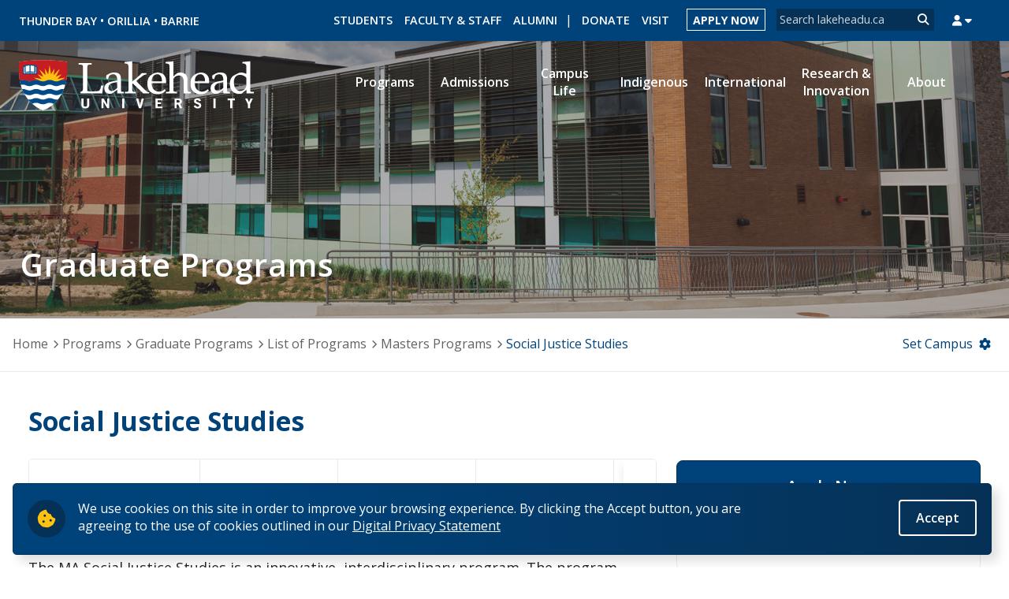

--- FILE ---
content_type: text/html; charset=utf-8
request_url: https://www.lakeheadu.ca/programs/graduate/programs/masters/social-justice/node/30217
body_size: 18153
content:
<!DOCTYPE html>
<html lang="en" dir="ltr">
<head>
  <meta http-equiv="Content-Type" content="text/html; charset=utf-8" />
<meta name="Generator" content="Drupal 7 (http://drupal.org)" />
<meta property="og:image" content="https://www.lakeheadu.ca/sites/default/files/banners/gradStudies_bannerResize_0.jpg" />
<meta property="og:image:width" content="1600" />
<meta property="og:image:height" content="352" />
<link rel="alternate" type="application/rss+xml" title="RSS" href="https://www.lakeheadu.ca/-system/denied/feed" />
<meta property="og:url" content="https://www.lakeheadu.ca/programs/graduate/programs/masters/social-justice/node/30217" />
<meta property="og:type" content="website" />
<meta property="og:site_name" content="Lakehead University" />
<meta property="og:title" content="Social Justice Studies" />
<meta property="fb:app_id" content="366766290114276" />
<meta property="og:description" content="Lakehead University is your place to live and learn. Dynamic, modern, and highly learner-centred, we acknowledge all of our students as valued leaders of tomorrow, whose education and success are most paramount to our institution." />
  <title>Social Justice Studies | Lakehead University</title>
  <link type="text/css" rel="stylesheet" href="https://www.lakeheadu.ca/sites/default/files/css/css_xE-rWrJf-fncB6ztZfd2huxqgxu4WO-qwma6Xer30m4.css" media="all" />
<link type="text/css" rel="stylesheet" href="https://www.lakeheadu.ca/sites/default/files/css/css_SNM5ggK3x1QYMnq0XFjXb82BtGzVi4QDYe1kSI82VdA.css" media="all" />
<link type="text/css" rel="stylesheet" href="https://www.lakeheadu.ca/sites/default/files/css/css_MLgjP0m3t4Ci0LrD8pLft6cC7pFhMEaS3Odga5b6EXg.css" media="all" />
<link type="text/css" rel="stylesheet" href="https://www.lakeheadu.ca/sites/default/files/css/css_DB6WGuwKqEqJ7iVdFO4FUitOfAifmcYPhK3tjXGRpgo.css" media="all" />
<style type="text/css" media="screen">
<!--/*--><![CDATA[/*><!--*/
body{font-size:100%  !important;}body.textsize-52{font-size:52% !important;}body.textsize-58{font-size:58% !important;}body.textsize-64{font-size:64% !important;}body.textsize-70{font-size:70% !important;}body.textsize-76{font-size:76% !important;}body.textsize-82{font-size:82% !important;}body.textsize-88{font-size:88% !important;}body.textsize-94{font-size:94% !important;}body.textsize-100{font-size:100% !important;}body.textsize-106{font-size:106% !important;}body.textsize-112{font-size:112% !important;}body.textsize-118{font-size:118% !important;}body.textsize-124{font-size:124% !important;}body.textsize-130{font-size:130% !important;}body.textsize-136{font-size:136% !important;}body.textsize-142{font-size:142% !important;}body.textsize-148{font-size:148% !important;}body.textsize-154{font-size:154% !important;}body.textsize-160{font-size:160% !important;}body.textsize-166{font-size:166% !important;}body.textsize-172{font-size:172% !important;}body.textsize-178{font-size:178% !important;}body.textsize-184{font-size:184% !important;}body.textsize-190{font-size:190% !important;}body.textsize-196{font-size:196% !important;}

/*]]>*/-->
</style>
<link type="text/css" rel="stylesheet" href="https://www.lakeheadu.ca/sites/default/files/css/css__KdLPnszpGvdmNWS13Utisf0uJ5TEkpQRmL8V41ERyM.css" media="all" />
<link type="text/css" rel="stylesheet" href="https://www.lakeheadu.ca/sites/default/files/css/css_F7IjxYzO_jCY6p-R0EDrG8zJamI1GUOdbRNYJfsoaxw.css" media="all" />
  <link href="https://fonts.googleapis.com/css?family=Open+Sans:400,400i,600,700" rel="stylesheet">
  <meta name="viewport" content="width=device-width, initial-scale=1">
  
  <script type="text/javascript">
<!--//--><![CDATA[//><!--
(function(w,d,s,l,i){w[l]=w[l]||[];w[l].push({'gtm.start':new Date().getTime(),event:'gtm.js'});var f=d.getElementsByTagName(s)[0];var j=d.createElement(s);var dl=l!='dataLayer'?'&l='+l:'';j.type='text/javascript';j.src='https://www.googletagmanager.com/gtm.js?id='+i+dl+'';j.async=true;f.parentNode.insertBefore(j,f);})(window,document,'script','dataLayer','GTM-N7KZ6B');
//--><!]]>
</script>
<script type="text/javascript" src="https://www.lakeheadu.ca/sites/all/libraries/modernizr/modernizr-custom.js?t82ug2"></script>
<script type="text/javascript" src="//code.jquery.com/jquery-2.2.4.min.js"></script>
<script type="text/javascript">
<!--//--><![CDATA[//><!--
window.jQuery || document.write("<script src='/sites/all/modules/jquery_update/replace/jquery/2.2/jquery.min.js'>\x3C/script>")
//--><!]]>
</script>
<script type="text/javascript">
<!--//--><![CDATA[//><!--
jQuery.migrateMute=true;jQuery.migrateTrace=false;
//--><!]]>
</script>
<script type="text/javascript" src="//code.jquery.com/jquery-migrate-1.4.1.min.js"></script>
<script type="text/javascript">
<!--//--><![CDATA[//><!--
window.jQuery && window.jQuery.migrateWarnings || document.write("<script src='/sites/all/modules/jquery_update/replace/jquery-migrate/1.4.1/jquery-migrate.min.js'>\x3C/script>")
//--><!]]>
</script>
<script type="text/javascript" src="https://www.lakeheadu.ca/misc/jquery-extend-3.4.0.js?v=2.2.4"></script>
<script type="text/javascript" src="https://www.lakeheadu.ca/misc/jquery-html-prefilter-3.5.0-backport.js?v=2.2.4"></script>
<script type="text/javascript" src="https://www.lakeheadu.ca/misc/jquery.once.js?v=1.2"></script>
<script type="text/javascript" src="https://www.lakeheadu.ca/misc/drupal.js?t82ug2"></script>
<script type="text/javascript" src="https://www.lakeheadu.ca/sites/all/modules/jquery_update/js/jquery_browser.js?v=0.0.1"></script>
<script type="text/javascript" src="//code.jquery.com/ui/1.10.2/jquery-ui.min.js"></script>
<script type="text/javascript">
<!--//--><![CDATA[//><!--
window.jQuery.ui || document.write("<script src='/sites/all/modules/jquery_update/replace/ui/ui/minified/jquery-ui.min.js'>\x3C/script>")
//--><!]]>
</script>
<script type="text/javascript" src="https://www.lakeheadu.ca/sites/all/modules/eu_cookie_compliance/js/jquery.cookie-1.4.1.min.js?v=1.4.1"></script>
<script type="text/javascript" src="https://www.lakeheadu.ca/sites/all/modules/jquery_update/replace/jquery.form/4/jquery.form.min.js?v=4.2.1"></script>
<script type="text/javascript" src="https://www.lakeheadu.ca/misc/ui/jquery.ui.position-1.13.0-backport.js?v=1.10.2"></script>
<script type="text/javascript" src="https://www.lakeheadu.ca/misc/ui/jquery.ui.dialog-1.13.0-backport.js?v=1.10.2"></script>
<script type="text/javascript" src="https://www.lakeheadu.ca/misc/ajax.js?v=7.97"></script>
<script type="text/javascript" src="https://www.lakeheadu.ca/sites/all/modules/jquery_update/js/jquery_update.js?v=0.0.1"></script>
<script type="text/javascript" src="https://www.lakeheadu.ca/sites/all/modules/google_cse/google_cse.js?t82ug2"></script>
<script type="text/javascript" src="https://www.lakeheadu.ca/sites/all/modules/om_maximenu/js/om_maximenu.js?t82ug2"></script>
<script type="text/javascript" src="https://www.lakeheadu.ca/misc/progress.js?v=7.97"></script>
<script type="text/javascript" src="https://www.lakeheadu.ca/sites/all/modules/ctools/js/modal.js?t82ug2"></script>
<script type="text/javascript" src="https://www.lakeheadu.ca/sites/all/modules/modal_forms/js/modal_forms_popup.js?t82ug2"></script>
<script type="text/javascript" src="https://www.lakeheadu.ca/misc/jquery.cookie.js?t82ug2"></script>
<script type="text/javascript" src="https://www.lakeheadu.ca/sites/all/modules/thickbox/thickbox.js?t82ug2"></script>
<script type="text/javascript" src="https://www.lakeheadu.ca/sites/all/modules/views/js/base.js?t82ug2"></script>
<script type="text/javascript" src="https://www.lakeheadu.ca/sites/all/modules/views/js/ajax_view.js?t82ug2"></script>
<script type="text/javascript" src="https://www.lakeheadu.ca/sites/all/modules/google_analytics/googleanalytics.js?t82ug2"></script>
<script type="text/javascript">
<!--//--><![CDATA[//><!--
(function(i,s,o,g,r,a,m){i["GoogleAnalyticsObject"]=r;i[r]=i[r]||function(){(i[r].q=i[r].q||[]).push(arguments)},i[r].l=1*new Date();a=s.createElement(o),m=s.getElementsByTagName(o)[0];a.async=1;a.src=g;m.parentNode.insertBefore(a,m)})(window,document,"script","https://www.google-analytics.com/analytics.js","ga");ga("create", "UA-38677702-1", {"cookieDomain":"auto"});ga("require", "linkid", "linkid.js");ga("require", "displayfeatures");ga("send", "pageview");
//--><!]]>
</script>
<script type="text/javascript" src="https://www.lakeheadu.ca/sites/all/themes/lakehead_aBeauty/js/main.js?t82ug2"></script>
<script type="text/javascript">
<!--//--><![CDATA[//><!--
jQuery.extend(Drupal.settings, {"basePath":"\/","pathPrefix":"","setHasJsCookie":0,"ajaxPageState":{"theme":"lakehead_aBeauty","theme_token":"iRCtPQUCuCuye0svoGK2J7CIwAz1Yemf2x4PpqJAbC4","jquery_version":"2.2","jquery_version_token":"55Yhn0jSKdux6XY7btghd1eKhDFC5aIzSWmf0thDbvw","js":{"0":1,"sites\/all\/modules\/eu_cookie_compliance\/js\/eu_cookie_compliance.js":1,"1":1,"sites\/all\/libraries\/modernizr\/modernizr-custom.js":1,"\/\/code.jquery.com\/jquery-2.2.4.min.js":1,"2":1,"3":1,"\/\/code.jquery.com\/jquery-migrate-1.4.1.min.js":1,"4":1,"misc\/jquery-extend-3.4.0.js":1,"misc\/jquery-html-prefilter-3.5.0-backport.js":1,"misc\/jquery.once.js":1,"misc\/drupal.js":1,"sites\/all\/modules\/jquery_update\/js\/jquery_browser.js":1,"\/\/code.jquery.com\/ui\/1.10.2\/jquery-ui.min.js":1,"5":1,"sites\/all\/modules\/eu_cookie_compliance\/js\/jquery.cookie-1.4.1.min.js":1,"sites\/all\/modules\/jquery_update\/replace\/jquery.form\/4\/jquery.form.min.js":1,"misc\/ui\/jquery.ui.position-1.13.0-backport.js":1,"misc\/ui\/jquery.ui.dialog-1.13.0-backport.js":1,"misc\/ajax.js":1,"sites\/all\/modules\/jquery_update\/js\/jquery_update.js":1,"sites\/all\/modules\/google_cse\/google_cse.js":1,"sites\/all\/modules\/om_maximenu\/js\/om_maximenu.js":1,"misc\/progress.js":1,"sites\/all\/modules\/ctools\/js\/modal.js":1,"sites\/all\/modules\/modal_forms\/js\/modal_forms_popup.js":1,"misc\/jquery.cookie.js":1,"sites\/all\/modules\/thickbox\/thickbox.js":1,"sites\/all\/modules\/views\/js\/base.js":1,"sites\/all\/modules\/views\/js\/ajax_view.js":1,"sites\/all\/modules\/google_analytics\/googleanalytics.js":1,"6":1,"sites\/all\/themes\/lakehead_aBeauty\/js\/main.js":1},"css":{"modules\/system\/system.base.css":1,"modules\/system\/system.menus.css":1,"modules\/system\/system.messages.css":1,"modules\/system\/system.theme.css":1,"misc\/ui\/jquery.ui.core.css":1,"misc\/ui\/jquery.ui.theme.css":1,"misc\/ui\/jquery.ui.button.css":1,"misc\/ui\/jquery.ui.resizable.css":1,"misc\/ui\/jquery.ui.dialog.css":1,"misc\/ui\/jquery.ui.accordion.css":1,"misc\/ui\/jquery.ui.menu.css":1,"misc\/ui\/jquery.ui.autocomplete.css":1,"sites\/all\/modules\/calendar\/css\/calendar_multiday.css":1,"modules\/comment\/comment.css":1,"sites\/all\/modules\/date\/date_repeat_field\/date_repeat_field.css":1,"modules\/field\/theme\/field.css":1,"sites\/all\/modules\/google_cse\/google_cse.css":1,"modules\/node\/node.css":1,"sites\/all\/modules\/om_maximenu\/css\/om_maximenu.css":1,"modules\/search\/search.css":1,"modules\/user\/user.css":1,"sites\/all\/modules\/views\/css\/views.css":1,"sites\/all\/modules\/media\/modules\/media_wysiwyg\/css\/media_wysiwyg.base.css":1,"sites\/all\/modules\/ctools\/css\/ctools.css":1,"sites\/all\/modules\/ctools\/css\/modal.css":1,"sites\/all\/modules\/modal_forms\/css\/modal_forms_popup.css":1,"0":1,"sites\/all\/modules\/textsize\/textsize.css":1,"sites\/all\/modules\/thickbox\/thickbox.css":1,"sites\/all\/modules\/eu_cookie_compliance\/css\/eu_cookie_compliance.css":1,"sites\/all\/modules\/field_collection\/field_collection.theme.css":1,"public:\/\/ctools\/css\/df22fbb629a01eb505da921f9441c2ac.css":1,"sites\/all\/themes\/lakehead_aBeauty\/css\/normalize.css":1,"sites\/all\/themes\/lakehead_aBeauty\/fontawesome-pro-6.5.1-web\/css\/all.min.css":1,"sites\/all\/themes\/lakehead_aBeauty\/css\/main.css":1,"sites\/all\/themes\/lakehead_aBeauty\/css\/print.css":1,"sites\/all\/themes\/lakehead_aBeauty\/css\/admin-fe.css":1}},"googleCSE":{"cx":"012906367850555877284:uxo0wfmf8ra","language":"","resultsWidth":600,"domain":"www.google.com","showWaterMark":true},"CToolsModal":{"loadingText":"Loading...","closeText":"Close Window","closeImage":"\u003Cimg typeof=\u0022foaf:Image\u0022 src=\u0022https:\/\/www.lakeheadu.ca\/sites\/all\/modules\/ctools\/images\/icon-close-window.png\u0022 alt=\u0022Close window\u0022 title=\u0022Close window\u0022 \/\u003E","throbber":"\u003Cimg typeof=\u0022foaf:Image\u0022 src=\u0022https:\/\/www.lakeheadu.ca\/sites\/all\/modules\/ctools\/images\/throbber.gif\u0022 alt=\u0022Loading\u0022 title=\u0022Loading...\u0022 \/\u003E"},"modal-popup-small":{"modalSize":{"type":"fixed","width":300,"height":300},"modalOptions":{"opacity":0.85,"background-color":"#000"},"animation":"fadeIn","modalTheme":"ModalFormsPopup","throbber":"\u003Cimg typeof=\u0022foaf:Image\u0022 src=\u0022https:\/\/www.lakeheadu.ca\/sites\/all\/modules\/modal_forms\/images\/loading_animation.gif\u0022 alt=\u0022Loading...\u0022 title=\u0022Loading\u0022 \/\u003E","closeText":"Close"},"modal-popup-medium":{"modalSize":{"type":"fixed","width":550,"height":450},"modalOptions":{"opacity":0.85,"background-color":"#000"},"animation":"fadeIn","modalTheme":"ModalFormsPopup","throbber":"\u003Cimg typeof=\u0022foaf:Image\u0022 src=\u0022https:\/\/www.lakeheadu.ca\/sites\/all\/modules\/modal_forms\/images\/loading_animation.gif\u0022 alt=\u0022Loading...\u0022 title=\u0022Loading\u0022 \/\u003E","closeText":"Close"},"modal-popup-large":{"modalSize":{"type":"scale","width":0.8,"height":0.8},"modalOptions":{"opacity":0.85,"background-color":"#000"},"animation":"fadeIn","modalTheme":"ModalFormsPopup","throbber":"\u003Cimg typeof=\u0022foaf:Image\u0022 src=\u0022https:\/\/www.lakeheadu.ca\/sites\/all\/modules\/modal_forms\/images\/loading_animation.gif\u0022 alt=\u0022Loading...\u0022 title=\u0022Loading\u0022 \/\u003E","closeText":"Close"},"thickbox":{"close":"Close","next":"Next \u003E","prev":"\u003C Prev","esc_key":"or Esc Key","next_close":"Next \/ Close on last","image_count":"Image !current of !total"},"urlIsAjaxTrusted":{"\/":true,"\/views\/ajax":true,"\/programs\/graduate\/programs\/masters\/social-justice\/node\/30217":true},"views":{"ajax_path":"\/views\/ajax","ajaxViews":{"views_dom_id:5001104f76d14191873f628eb94c6391":{"view_name":"funding_list","view_display_id":"block_graduate_funding_search","view_args":"","view_path":"mm\/10675\/node\/30217","view_base_path":null,"view_dom_id":"5001104f76d14191873f628eb94c6391","pager_element":0}}},"better_exposed_filters":{"views":{"funding_list":{"displays":{"block_graduate_funding_search":{"filters":{"field_funding_level_tid":{"required":false},"title":{"required":false},"field_funding_award_category_tid":{"required":false},"field_funding_value_value":{"required":false}}}}}}},"eu_cookie_compliance":{"cookie_policy_version":"1.0.0","popup_enabled":1,"popup_agreed_enabled":0,"popup_hide_agreed":0,"popup_clicking_confirmation":0,"popup_scrolling_confirmation":0,"popup_html_info":"\u003Cdiv class=\u0022eu-cookie-compliance-banner eu-cookie-compliance-banner-info eu-cookie-compliance-banner--default\u0022\u003E\n  \u003Cdiv class=\u0022popup-content info\u0022\u003E\n    \u003Cdiv id=\u0022popup-text\u0022\u003E\n      \u003Cp\u003EWe use cookies on this site in order to improve your browsing experience. By clicking the Accept button, you are agreeing to the use of cookies outlined in our\u003C\/p\u003E              \u003Cbutton type=\u0022button\u0022 class=\u0022find-more-button eu-cookie-compliance-more-button\u0022\u003EDigital Privacy Statement\u003C\/button\u003E\n          \u003C\/div\u003E\n    \n    \u003Cdiv id=\u0022popup-buttons\u0022 class=\u0022\u0022\u003E\n      \u003Cbutton type=\u0022button\u0022 class=\u0022agree-button eu-cookie-compliance-default-button\u0022\u003EAccept\u003C\/button\u003E\n          \u003C\/div\u003E\n  \u003C\/div\u003E\n\u003C\/div\u003E","use_mobile_message":false,"mobile_popup_html_info":"\u003Cdiv class=\u0022eu-cookie-compliance-banner eu-cookie-compliance-banner-info eu-cookie-compliance-banner--default\u0022\u003E\n  \u003Cdiv class=\u0022popup-content info\u0022\u003E\n    \u003Cdiv id=\u0022popup-text\u0022\u003E\n      \u003Ch2\u003EWe use cookies on this site to enhance your user experience\u003C\/h2\u003E\u003Cp\u003EBy tapping the Accept button, you agree to us doing so.\u003C\/p\u003E              \u003Cbutton type=\u0022button\u0022 class=\u0022find-more-button eu-cookie-compliance-more-button\u0022\u003EDigital Privacy Statement\u003C\/button\u003E\n          \u003C\/div\u003E\n    \n    \u003Cdiv id=\u0022popup-buttons\u0022 class=\u0022\u0022\u003E\n      \u003Cbutton type=\u0022button\u0022 class=\u0022agree-button eu-cookie-compliance-default-button\u0022\u003EAccept\u003C\/button\u003E\n          \u003C\/div\u003E\n  \u003C\/div\u003E\n\u003C\/div\u003E\n","mobile_breakpoint":"768","popup_html_agreed":"\u003Cdiv\u003E\n  \u003Cdiv class=\u0022popup-content agreed\u0022\u003E\n    \u003Cdiv id=\u0022popup-text\u0022\u003E\n      \u003Ch2\u003EThank you for accepting cookies\u003C\/h2\u003E\u003Cp\u003EYou can now hide this message or find out more about cookies.\u003C\/p\u003E    \u003C\/div\u003E\n    \u003Cdiv id=\u0022popup-buttons\u0022\u003E\n      \u003Cbutton type=\u0022button\u0022 class=\u0022hide-popup-button eu-cookie-compliance-hide-button\u0022\u003EHide\u003C\/button\u003E\n              \u003Cbutton type=\u0022button\u0022 class=\u0022find-more-button eu-cookie-compliance-more-button-thank-you\u0022 \u003EMore info\u003C\/button\u003E\n          \u003C\/div\u003E\n  \u003C\/div\u003E\n\u003C\/div\u003E","popup_use_bare_css":false,"popup_height":"auto","popup_width":"100%","popup_delay":1000,"popup_link":"https:\/\/www.lakeheadu.ca\/digital-privacy-statement","popup_link_new_window":1,"popup_position":null,"fixed_top_position":1,"popup_language":"en","store_consent":false,"better_support_for_screen_readers":1,"reload_page":0,"domain":"","domain_all_sites":0,"popup_eu_only_js":0,"cookie_lifetime":"100","cookie_session":false,"disagree_do_not_show_popup":0,"method":"default","allowed_cookies":"","withdraw_markup":"\u003Cbutton type=\u0022button\u0022 class=\u0022eu-cookie-withdraw-tab\u0022\u003EPrivacy settings\u003C\/button\u003E\n\u003Cdiv class=\u0022eu-cookie-withdraw-banner\u0022\u003E\n  \u003Cdiv class=\u0022popup-content info\u0022\u003E\n    \u003Cdiv id=\u0022popup-text\u0022\u003E\n      \u003Ch2\u003EWe use cookies on this site to enhance your user experience\u003C\/h2\u003E\u003Cp\u003EYou have given your consent for us to set cookies.\u003C\/p\u003E    \u003C\/div\u003E\n    \u003Cdiv id=\u0022popup-buttons\u0022\u003E\n      \u003Cbutton type=\u0022button\u0022 class=\u0022eu-cookie-withdraw-button\u0022\u003EWithdraw consent\u003C\/button\u003E\n    \u003C\/div\u003E\n  \u003C\/div\u003E\n\u003C\/div\u003E\n","withdraw_enabled":false,"withdraw_button_on_info_popup":0,"cookie_categories":[],"cookie_categories_details":[],"enable_save_preferences_button":1,"cookie_name":"","cookie_value_disagreed":"0","cookie_value_agreed_show_thank_you":"1","cookie_value_agreed":"2","containing_element":"body","automatic_cookies_removal":1},"googleanalytics":{"trackOutbound":1,"trackMailto":1,"trackDownload":1,"trackDownloadExtensions":"7z|aac|arc|arj|asf|asx|avi|bin|csv|doc(x|m)?|dot(x|m)?|exe|flv|gif|gz|gzip|hqx|jar|jpe?g|js|mp(2|3|4|e?g)|mov(ie)?|msi|msp|pdf|phps|png|ppt(x|m)?|pot(x|m)?|pps(x|m)?|ppam|sld(x|m)?|thmx|qtm?|ra(m|r)?|sea|sit|tar|tgz|torrent|txt|wav|wma|wmv|wpd|xls(x|m|b)?|xlt(x|m)|xlam|xml|z|zip"}});
//--><!]]>
</script>
  
  <!--[if lt IE 9]><script src="https://html5shiv.googlecode.com/svn/trunk/html5.js"></script><![endif]-->
</head>
<body class="html not-front not-logged-in one-sidebar sidebar-first page-mm page-mm- page-mm-10675 page-mm-node page-mm-node- page-mm-node-30217 no-sidebar"  data-mmid="10675">
  <noscript aria-hidden="true"><iframe src="https://www.googletagmanager.com/ns.html?id=GTM-N7KZ6B" height="0" width="0" style="display:none;visibility:hidden"></iframe></noscript>  <div role="main" class="container sub-page ">

    <header id="global-header" class="clearfix">
		<div class="region region-top-bar">
	<div class="contained clearfix top-menu">
		<div id="homepage-return">
			<a href="/" id="lu-shield" title="Return to the home page" >LakeheadU.ca</a>
		</div>
        <div id="block-block-16" class="block block-block global-campus">

    
  <div class="content">
    <ul role="navigation" aria-label="Our Campuses">
<li><a class="header-link" href="/about/thunder-bay-campus">Thunder Bay</a> &bull; </li>
<li><a class="header-link" href="/about/orillia-campus">Orillia</a> &bull; </li>
<li><a class="header-link" href="/about/barrie-stem-hub">Barrie</a></li>
</ul>  </div>
</div>
<div id="block-user-trigger" class="block block-block">

    
  <div class="content">
    <button  id="user-login-trigger"><span class="hidden" hidden>User Login</span><span class="fa fa-user"></span></button>  </div>
</div>
<div id="global-search" class="block block-search">

    
  <div class="content">
    <form class="google-cse" role="search" action="/programs/graduate/programs/masters/social-justice/node/30217" method="post" id="search-block-form" accept-charset="UTF-8"><div>  <div class="element-invisible">Search form</div>
    <div class="form-item form-type-textfield form-item-search-block-form">
  <label class="element-invisible" for="edit-search-block-form--2">Search </label>
 <input title="Enter the terms you wish to search for." placeholder="Search lakeheadu.ca" type="text" id="edit-search-block-form--2" name="search_block_form" value="" size="15" maxlength="128" class="form-text" />
</div>
<div class="form-actions form-wrapper" id="edit-actions"><input type="submit" id="edit-submit" name="op" value="Search" class="form-submit" /></div><input type="hidden" name="form_build_id" value="form-Iec-O3U0d3XTTaKLBehFLPDm77IMJXA8soHMaNM_siE" />
<input type="hidden" name="form_id" value="search_block_form" />

</div></form>  </div>
</div>
<div id="block-menu-menu-menu-focus-actions" class="block block-menu">

    
  <div class="content">
    <ul class="menu"><li class="first leaf menu-item-custom-id1"><a href="/students" class="header-link">Students</a></li>
<li class="leaf menu-item-custom-id2"><a href="/faculty-and-staff" class="header-link">Faculty & Staff</a></li>
<li class="leaf menu-item-custom-id3"><a href="/alumni" class="header-link">Alumni</a></li>
<li class="leaf menu-item-custom-id4"><a href="https://www.lakeheadu.ca/alumni/giving" title="Support Lakehead University, make a Donation" class="header-link">Donate</a></li>
<li class="leaf menu-item-custom-id5"><a href="/admissions/campus-tours" title="A Campus Tour is the best way for you to see what it will be like to be a student at Lakehead University" class="header-link">Visit</a></li>
<li class="last leaf menu-item-custom-id6"><a href="/admissions" title="Application Guide" class="btn header-link">Apply Now</a></li>
</ul>  </div>
</div>
    </div>
  <div id="user-login-container" class="">
  	<div class="contained clearfix">
			<div class="third tagline-container">
				<img src="/sites/all/themes/lakehead_aBeauty/img/tagline.png" alt="Exceptional and Unconventional">
			</div>
			<div class="two-third icon-container">
				<ul>
				<li><a class="user-login-links" id="romeo-research-link" target="_blank" href="https://lakeheadu.researchservicesoffice.com/Romeo.Researcher.Admin" title="Log in to Romeo Research">Romeo Research</a></li>
				<li><a class="user-login-links" id="libary-link" target="_blank" href="https://library.lakeheadu.ca/" title="Log in to Library">Library</a></li>
				<li><a class="user-login-links" id="mysuccess-link" target="_blank" href="https://mysuccess.lakeheadu.ca/" title="Log in to mySuccess">mySuccess</a></li>
				<li><a class="user-login-links" id="mycourselink-link" target="_blank" href="https://mycourselink.lakeheadu.ca/" title="Log in to myCourseLink">myCourseLink</a></li>
				<li><a class="user-login-links" id="myemail-link" target="_blank" href="https://myemail.lakeheadu.ca/" title="Log in to myEmail">myEmail</a></li>
				<li><a class="user-login-links" id="myinfo-link" target="_blank" href="https://myportal.lakeheadu.ca/" title="Log in to myPoral">myPortal</a></li>
				</ul>
			</div>
		</div>
	</div>
</div>
      <div class="region region-header">
        <div id="block-block-19" class="block block-block">

    
  <div class="content">
    <div id="mobile-user-toggle"><span class="fa fa-user"></span></div><div id="mobile-search-toggle"><span class="fa fa-search"></span></div><div id="mobile-nav-toggle"><span class="fa fa-bars"></span></div>  </div>
</div>
<div id="block-lu-blocks-lu-mm" class="block block-lu-blocks">

    
  <div class="content">
    <div id='main-navigation-container' data-loaded='0'><div id='mobile-nav-sub'><div class='mobile-nav-item'><a href='/students'>Students</a></div><div class='mobile-nav-item'><a href='/faculty-and-staff'>Faculty & Staff</a></div><div class='mobile-nav-item'><a href='/alumni-and-friends'>Alumni</a></div></div><ul class='primary-menu mobile-menu-container' data-item='main'><li class='menu-item '><a href='/programs'><span>Programs</span></a><div class='nav-expand-button'><a class='fa fa fa-chevron-down'><span>Expand</span></a></div><div class="sub-menu"><div class="sub-menu-feature"><div class="feature-image-card"><div class="feature-image-card-img" href="/programs/undergraduate-programs" style="background-image:url('https://www.lakeheadu.ca/sites/default/files/navigation-feature/programs-hover-feature.png')"></div><a class="feature-image-card-link" href="/programs/undergraduate-programs"><strong>Learn More</strong><span> About our undergraduate programs</strong></a></div></div><ul><li class="leaf"><a href="/programs/undergraduate-programs">Undergraduate Programs</a>
<li class="leaf"><a href="/programs/graduate">Graduate Programs</a>
<li class="leaf"><a href="/programs/cdvmp">Collaborative Doctor of Veterinary Medicine Program</a>
<li class="leaf"><a href="/programs/departments">Academic Departments</a>
<li class="leaf"><a href="/programs/choosing-a-program">Choosing A Program</a>
<li class="leaf"><a href="/programs/faculties">Faculties</a>
<li class="leaf"><a href="/programs/continuing-education-and-professional-development">Continuing Education and Professional Development</a>
<li class="leaf"><a href="/programs/other-programs">Other Programs &amp; Studies</a>
</ul></div></li><li class='menu-item '><a href='/admissions'><span>Admissions</span></a><div class='nav-expand-button'><a class='fa fa fa-chevron-down'><span>Expand</span></a></div><div class="sub-menu"><div class="sub-menu-feature"><div class="feature-image-card"><div class="feature-image-card-img" href="/admissions/top-10-reasons-to-choose-lakehead" style="background-image:url('https://www.lakeheadu.ca/sites/default/files/navigation-feature/CX5A4350.jpg')"></div><a class="feature-image-card-link" href="/admissions/top-10-reasons-to-choose-lakehead"><strong>Top 10 Reasons to Choose Lakehead</strong></a></div></div><ul><li class="leaf"><a href="/admissions/future-canadian-students">Future Canadian Students</a>
<li class="leaf"><a href="/admissions/top-10-reasons-to-choose-lakehead">Top 10 Reasons to Choose Lakehead</a>
<li class="leaf"><a href="/admissions/new-students">New Students</a>
<li class="leaf"><a href="/admissions/undergraduate-admission-requirements">Undergraduate Admission Requirements</a>
<li class="leaf"><a href="/admissions/graduate-admissions-requirements">Graduate Admissions Requirements</a>
<li class="leaf"><a href="/admissions/english-language-centre">English Language Centre</a>
<li class="leaf"><a href="/admissions/how-to-apply">How to Apply</a>
<li class="leaf"><a href="/admissions/check-my-application-status">Check My Application Status</a>
<li class="leaf"><a href="/admissions/scholarships-awards-loans">Scholarships, Awards &amp; Loans</a>
<li class="leaf"><a href="/admissions/studentcentral">Student Central</a>
<li class="leaf"><a href="/admissions/tuition-fees">Tuition &amp; Fees</a>
<li class="leaf"><a href="/admissions/campus-tours">Campus Tours</a>
<li class="leaf"><a href="/admissions/events">Future Student Events</a>
<li class="leaf"><a href="/admissions/upcoming-school-visits">Upcoming School Visits</a>
<li class="leaf"><a href="/admissions/viewbook">Viewbooks</a>
<li class="leaf"><a href="/admissions/se-resources">School &amp; Educator&#039;s Resources</a>
<li class="leaf"><a href="/admissions/best-foot-forward">Best Foot Forward</a>
<li class="leaf"><a href="/admissions/bfip">The Business Fundamentals Integrated Pathway (BFIP)</a>
<li class="leaf"><a href="/admissions/joint-admissions">Lakehead University and Confederation College - Joint Admissions</a>
</ul></div></li><li class='menu-item '><a href='/campus-life'><span>Campus Life</span></a><div class='nav-expand-button'><a class='fa fa fa-chevron-down'><span>Expand</span></a></div><div class="sub-menu"><div class="sub-menu-feature"><div class="feature-image-card"><div class="feature-image-card-img" href="https://virtualtour.lakeheadu.ca/lakehead/home/featured-tours/" style="background-image:url('https://www.lakeheadu.ca/sites/default/files/navigation-feature/lake-tamblyn-hover-feature.jpg')"></div><a class="feature-image-card-link" href="https://virtualtour.lakeheadu.ca/lakehead/home/featured-tours/"><strong>Virtual Tour</strong><span>Explore our campuses</strong></a></div></div><ul><li class="leaf"><a href="/campus-life/discover-lakehead">Discover Lakehead</a>
<li class="leaf"><a href="/campus-life/tbay">City of Thunder Bay</a>
<li class="leaf"><a href="/campus-life/orillia">City of Orillia</a>
<li class="leaf"><a href="/campus-life/residence-dining">Residence &amp; Housing</a>
<li class="leaf"><a href="/campus-life/conference">Food and Conference Services</a>
<li class="leaf"><a href="/campus-life/getting-involved">Getting Involved</a>
<li class="leaf"><a href="/campus-life/athletics-recreation">Athletics &amp; Recreation</a>
<li class="leaf"><a href="/campus-life/student-supports">Student Supports</a>
<li class="leaf"><a href="/campus-life/alumni-and-careers">Life After Lakehead: Careers</a>
</ul></div></li><li class='menu-item '><a href='/indigenous'><span>Indigenous</span></a><div class='nav-expand-button'><a class='fa fa fa-chevron-down'><span>Expand</span></a></div><div class="sub-menu"><div class="sub-menu-feature"><div class="feature-image-card"><div class="feature-image-card-img" href="https://www.lakeheadu.ca/indigenous/events" style="background-image:url('https://www.lakeheadu.ca/sites/default/files/navigation-feature/indigenous-hover-feature.png')"></div><a class="feature-image-card-link" href="https://www.lakeheadu.ca/indigenous/events"><strong>Events</strong><span>See our calendar</strong></a></div></div><ul><li class="leaf"><a href="/indigenous/indigenous-programs">Indigenous Programs</a>
<li class="leaf"><a href="/indigenous/truth-and-reconciliation">Truth and Reconciliation</a>
<li class="leaf"><a href="/indigenous/orange-shirt">Orange Shirts &amp; Enamel Pins</a>
<li class="leaf"><a href="/indigenous/indigenous-initiatives-orillia">Indigenous Initiatives - Orillia</a>
<li class="leaf"><a href="/indigenous/summer-indigenous-institute">Summer Indigenous Institute</a>
<li class="leaf"><a href="/indigenous/indigenous-services-tb">Indigenous Student Services Centre - Thunder Bay</a>
<li class="leaf"><a href="/indigenous/third-party-sponsorship">Third Party Sponsorship</a>
<li class="leaf"><a href="/indigenous/indigenous-self-identification">Indigenous Self-Identification</a>
<li class="leaf"><a href="/indigenous/niijii-indigenous-mentorship">Niijii Indigenous Mentorship</a>
<li class="leaf"><a href="/indigenous/recruitment-outreach">Undergraduate Recruitment &amp; Outreach</a>
<li class="leaf"><a href="/indigenous/global-indigenous-speakers-series">Global Indigenous Speakers Series</a>
<li class="leaf"><a href="/indigenous/indigenous-research">Indigenous Research &amp; Partnership Awards</a>
<li class="leaf"><a href="/indigenous/icr">Indigenous Content Requirement</a>
<li class="leaf"><a href="/indigenous/events">Events</a>
<li class="leaf"><a href="/indigenous/news">News</a>
<li class="leaf"><a href="/indigenous/staff">Staff</a>
</ul></div></li><li class='menu-item '><a href='/international'><span>International</span></a><div class='nav-expand-button'><a class='fa fa fa-chevron-down'><span>Expand</span></a></div><div class="sub-menu"><div class="sub-menu-feature"><div class="feature-image-card"><div class="feature-image-card-img" href="https://www.lakeheadu.ca/international/future" style="background-image:url('https://www.lakeheadu.ca/sites/default/files/navigation-feature/international-hover-feature.png')"></div><a class="feature-image-card-link" href="https://www.lakeheadu.ca/international/future"><strong>Future Students</strong><span>Becoming a Lakehead Student</strong></a></div></div><ul><li class="leaf"><a href="/international/applying">Applying to Lakehead</a>
<li class="leaf"><a href="/international/future">Future International Students</a>
<li class="leaf"><a href="/international/newly-accepted">Newly Accepted International Students</a>
<li class="leaf"><a href="/international/current">Current International Students</a>
<li class="leaf"><a href="/international/english-language-centre">English Language Centre</a>
<li class="leaf"><a href="/international/globalme">Global Engagement &amp; Study Abroad</a>
<li class="leaf"><a href="/international/partners">Agents &amp; Partners</a>
<li class="leaf"><a href="/international/student-voices">Student Voices</a>
<li class="leaf"><a href="/international/publications">Publications</a>
<li class="leaf"><a href="/international/contact">Contact Us</a>
<li class="leaf hotcourses" id="hotcourses">
      <a href="https://www.hotcourses.cn/study/canada/school-college-university/lakehead-university/414100/international.html" class="intl-globe intl-icon" id="china-flag" target="_blank"><img src="/sites/all/themes/lakehead_pB/img/international/flag-icons/china.png" alt="china-flag"></a>
      <a href="https://www.hotcourses.co.id/study/canada/school-college-university/lakehead-university/414100/international.html" id="indonesia-flag" target="_blank"><img src="/sites/all/themes/lakehead_pB/img/international/flag-icons/indonesia.png" alt="indonesia-flag"></a>
      <a href="https://www.hotcourses.in.th/study/canada/school-college-university/lakehead-university/414100/international.html" id="thailand-flag" target="_blank"><img src="/sites/all/themes/lakehead_pB/img/international/flag-icons/thailand.png" alt="thailand-flag"></a>
      <a href="https://www.hotcourses-turkey.com/study/canada/school-college-university/lakehead-university/414100/international.html" id="turkey-flag" target="_blank"><img src="/sites/all/themes/lakehead_pB/img/international/flag-icons/turkey.png" alt="turkey-flag"></a>
      <a href="https://www.hotcourses.vn/study/canada/school-college-university/lakehead-university/414100/international.html" id="vietnam-flag" target="_blank"><img src="/sites/all/themes/lakehead_pB/img/international/flag-icons/vietnam.png" alt="vietnam-flag"></a>
      <a href="https://www.hotcourses.ae/study/canada/school-college-university/lakehead-university/414100/international.html" id="saudi-arabia-flag" target="_blank"><img src="/sites/all/themes/lakehead_pB/img/international/flag-icons/saudi-arabia.png" alt="saudi-arabia-flag"></a>

      <a href="https://www.hotcourses.com.br/study/canada/school-college-university/lakehead-university/414100/international.html" id="brazil-flag" target="_blank"><img src="/sites/all/themes/lakehead_pB/img/international/flag-icons/brazil.png" alt="brazil-flag"></a>
      <a href="https://www.hotcourses.ru/study/canada/school-college-university/lakehead-university/414100/international.html" id="russia-flag" target="_blank"><img src="/sites/all/themes/lakehead_pB/img/international/flag-icons/russia.png" alt="russia-flag"></a>
      <a href="https://www.hotcourseslatinoamerica.com/study/canada/school-college-university/lakehead-university/414100/international.html" id="spain-flag" target="_blank"><img src="/sites/all/themes/lakehead_pB/img/international/flag-icons/spain.png" alt="spain-flag"></a>
                                            </li></ul></div></li><li class='menu-item '><a href='/research-and-innovation'><span>Research & Innovation</span></a><div class='nav-expand-button'><a class='fa fa fa-chevron-down'><span>Expand</span></a></div><div class="sub-menu"><div class="sub-menu-feature"><div class="feature-image-card"><div class="feature-image-card-img" href="/centre/ingenuity" style="background-image:url('https://www.lakeheadu.ca/sites/default/files/navigation-feature/banner-ingenuity.jpg')"></div><a class="feature-image-card-link" href="/centre/ingenuity"><strong>Ingenuity</strong><span>Learn about our programs & services</strong></a></div></div><ul><li class="leaf"><a href="/research-and-innovation/vice-president-research-and-innovation">Vice-President Research and Innovation</a>
<li class="leaf"><a href="/research-and-innovation/undergraduate-research-at-lakehead">Undergraduate Research at Lakehead</a>
<li class="leaf"><a href="/research-and-innovation/support">Who Can Help Me?</a>
<li class="leaf"><a href="/research-and-innovation/about">About Research at Lakehead</a>
<li class="leaf"><a href="/research-and-innovation/research-services">Research Services</a>
<li class="leaf"><a href="/research-and-innovation/ethics">Ethics &amp; Research Integrity</a>
<li class="leaf"><a href="/research-and-innovation/iped">Innovation, Partnerships and Economic Development (IPED)</a>
<li class="leaf"><a href="/research-and-innovation/ingenuity">Ingenuity - Business Incubator</a>
<li class="leaf"><a href="/research-and-innovation/businesses-community">Businesses &amp; Community</a>
<li class="leaf"><a href="/research-and-innovation/facilities-centres">Research Centres and Institutes</a>
<li class="leaf"><a href="/research-and-innovation/analytics-labs">Analytical Services and Laboratories</a>
<li class="leaf"><a href="/research-and-innovation/forms">Forms</a>
<li class="leaf"><a href="/research-and-innovation/policies">Policies &amp; Procedures</a>
<li class="leaf"><a href="/research-and-innovation/week">Research and Innovation Week</a>
<li class="leaf"><a href="/research-and-innovation/romeo-research-panel">Romeo Research Portal</a>
</ul></div></li><li class='menu-item '><a href='/about'><span>About</span></a><div class='nav-expand-button'><a class='fa fa fa-chevron-down'><span>Expand</span></a></div><div class="sub-menu"><div class="sub-menu-feature"><div class="feature-image-card"><div class="feature-image-card-img" href="https://www.lakeheadu.ca/about/news-and-events" style="background-image:url('https://www.lakeheadu.ca/sites/default/files/navigation-feature/about-hover-feature.jpg')"></div><a class="feature-image-card-link" href="https://www.lakeheadu.ca/about/news-and-events"><strong>Campus Connection</strong><span>Read the latest News, Stories, and Events</strong></a></div></div><ul><li class="leaf"><a href="/about/accessibility">Accessibility</a>
<li class="leaf"><a href="/about/news-and-events">Campus Connection (News &amp; Events)</a>
<li class="leaf"><a href="/about/institutional-rankings">Institutional Rankings</a>
<li class="leaf"><a href="/about/orillia-campus">Lakehead Orillia</a>
<li class="leaf"><a href="/about/thunder-bay-campus">Lakehead Thunder Bay</a>
<li class="leaf"><a href="/about/barrie-stem-hub">Barrie STEM Hub</a>
<li class="leaf"><a href="/about/presidents-office">Office of the President</a>
<li class="leaf"><a href="/about/branding">Our Brand</a>
<li class="leaf"><a href="/about/social-media">Social Media Directory</a>
<li class="leaf"><a href="/about/sustainability">Sustainability</a>
<li class="leaf"><a href="/about/sg">University Governance</a>
<li class="leaf"><a href="/about/policies-procedures">University Policies and Procedures</a>
</ul></div></li></ul><ul class='mobile-menu-container active' data-item='context'><li class="expanded"><a href="/programs/graduate">Graduate Programs</a><div class='menu-up' data-mmid='35'></div>
<div class='menu-expand menu-expand-closed menu-expand-opened loaded expanded' data-mmid='35'><div class='menu-icon-indicators'></div></div>

<ul class="menu"><li class="leaf"><a href="/programs/graduate/grad-deferral-policy">Deferral Policy</a></li>
<li class="leaf"><a href="/programs/graduate/Graduate-english-requirements">English Language Proficiency Requirements</a></li>
<li class="leaf"><a href="/programs/graduate/graduate-mentorship-award">Graduate Mentorship Award</a></li>
<li class="leaf"><a href="/programs/graduate/research-integrity">Research Integrity</a></li>
<li class="expanded"><a href="/programs/graduate/programs">List of Programs</a><div class='menu-expand menu-expand-closed menu-expand-opened loaded expanded' data-mmid='137'><div class='menu-icon-indicators'></div></div>

<ul class="menu"><li class="expanded"><a href="/programs/graduate/programs/masters">Masters Programs</a></li>
<li class="collapsed"><a href="/programs/graduate/programs/doctoral">Doctoral (PhD) Programs</a><div class='menu-expand menu-expand-closed ' data-mmid='935'><div class='menu-icon-indicators'></div></div>
</li>
<li class="collapsed"><a href="/programs/graduate/programs/diploma">Diploma</a><div class='menu-expand menu-expand-closed ' data-mmid='1191'><div class='menu-icon-indicators'></div></div>
</li>
</ul>
</li>
<li class="collapsed"><a href="/programs/graduate/academic-information">Academic Information</a><div class='menu-expand menu-expand-closed ' data-mmid='1099'><div class='menu-icon-indicators'></div></div>
</li>
<li class="leaf"><a href="/programs/graduate/student-experiences">Research Experiences</a></li>
<li class="collapsed"><a href="/programs/graduate/graduate-funding">Funding</a><div class='menu-expand menu-expand-closed ' data-mmid='1601'><div class='menu-icon-indicators'></div></div>
</li>
<li class="leaf"><a href="/programs/graduate/regulations">Regulations</a></li>
<li class="collapsed"><a href="/programs/graduate/resources">Student Resources</a><div class='menu-expand menu-expand-closed ' data-mmid='1027'><div class='menu-icon-indicators'></div></div>
</li>
<li class="collapsed"><a href="/programs/graduate/faculty-resources">Faculty Resources</a><div class='menu-expand menu-expand-closed ' data-mmid='5180'><div class='menu-icon-indicators'></div></div>
</li>
<li class="leaf"><a href="/programs/graduate/responsibilities">Student and Supervisor Responsibilities</a></li>
</ul>
</li>
</ul></div>  </div>
</div>
<div id="block-lu-blocks-lu-masthead" class="block block-lu-blocks">

    
  <div class="content">
    <div id="unit-banner" class=" bruce-banner no-desc" style="background-image:url(https://www.lakeheadu.ca/sites/default/files/banners/gradStudies_bannerResize_0.jpg)" data-uri="public://banners/gradStudies_bannerResize_0.jpg"><div id="unit-banner-overlay"></div><span id='unit-banner-heading'>Graduate Programs</span></div>  </div>
</div>
<div id="block-lu-blocks-lu-logo" class="block block-lu-blocks">

    
  <div class="content">
    <div class="logo-img"><a href="/" id="logo" title="Return to the Lakehead University home page" class="active"><img typeof="foaf:Image" src="/sites/default/files/lakeheadLogo.png" alt="Lakehead University"></a></div>  </div>
</div>
  </div>

    </header>
    
    
  <div id="page-wrapper"><div id="page">


    


    


    <div id="main-wrapper">

      <div id="main" class="clearfix">

	    <div id="banner">
    	  
		      	
	      			<nav id="breadcrumb" aria-label="Breadcrumb"><ol class="breadcrumbs clearfix"><li><a class='breadcrumb-link' href="/">Home</a></li><li><a class='breadcrumb-link' href="/programs">Programs</a></li><li><a class='breadcrumb-link' href="/programs/graduate">Graduate Programs</a></li><li><a class='breadcrumb-link' href="/programs/graduate/programs">List of Programs</a></li><li class="mobile-breadcrumb-expand"><a id="expand-breadcrumbs" href="#">. . .</a></li><li><a class='breadcrumb-link' href="/programs/graduate/programs/masters">Masters Programs</a></li><li aria-current><a class='breadcrumb-link' href="/programs/graduate/programs/masters/social-justice">Social Justice Studies</a></li></ol><div class="lu-campus clearfix"><a href="/options?redirect=10675" title="Change Campus Preference">Set Campus</a></div></nav>
		  		</div>

		 		 	
	 	<div id="sidebar" class="sidebar">
	 	
	 	 			<div id="sidebar-toggle" class="clearfix mobileonly">
		 		<div class="active" id="sidebar-toggle-first"><span class="fa fa-th-list"></span> Menu</div>
		 	</div>
 		
	 		 		
		         <div id="sidebar-first" class="column active"><div class="section">
            <div class="region region-sidebar-first">
    <div id="block-lu-blocks-lu-mm-sidebar" class="block block-lu-blocks">

    
  <div class="content">
    <ul class='menu'><li class="expanded"><a href="/programs/graduate">Graduate Programs</a><div class='menu-up' data-mmid='35'></div>
<div class='menu-expand menu-expand-closed menu-expand-opened loaded expanded' data-mmid='35'><div class='menu-icon-indicators'></div></div>

<ul class="menu"><li class="leaf"><a href="/programs/graduate/grad-deferral-policy">Deferral Policy</a></li>
<li class="leaf"><a href="/programs/graduate/Graduate-english-requirements">English Language Proficiency Requirements</a></li>
<li class="leaf"><a href="/programs/graduate/graduate-mentorship-award">Graduate Mentorship Award</a></li>
<li class="leaf"><a href="/programs/graduate/research-integrity">Research Integrity</a></li>
<li class="expanded"><a href="/programs/graduate/programs">List of Programs</a><div class='menu-expand menu-expand-closed menu-expand-opened loaded expanded' data-mmid='137'><div class='menu-icon-indicators'></div></div>

<ul class="menu"><li class="expanded"><a href="/programs/graduate/programs/masters">Masters Programs</a></li>
<li class="collapsed"><a href="/programs/graduate/programs/doctoral">Doctoral (PhD) Programs</a><div class='menu-expand menu-expand-closed ' data-mmid='935'><div class='menu-icon-indicators'></div></div>
</li>
<li class="collapsed"><a href="/programs/graduate/programs/diploma">Diploma</a><div class='menu-expand menu-expand-closed ' data-mmid='1191'><div class='menu-icon-indicators'></div></div>
</li>
</ul>
</li>
<li class="collapsed"><a href="/programs/graduate/academic-information">Academic Information</a><div class='menu-expand menu-expand-closed ' data-mmid='1099'><div class='menu-icon-indicators'></div></div>
</li>
<li class="leaf"><a href="/programs/graduate/student-experiences">Research Experiences</a></li>
<li class="collapsed"><a href="/programs/graduate/graduate-funding">Funding</a><div class='menu-expand menu-expand-closed ' data-mmid='1601'><div class='menu-icon-indicators'></div></div>
</li>
<li class="leaf"><a href="/programs/graduate/regulations">Regulations</a></li>
<li class="collapsed"><a href="/programs/graduate/resources">Student Resources</a><div class='menu-expand menu-expand-closed ' data-mmid='1027'><div class='menu-icon-indicators'></div></div>
</li>
<li class="collapsed"><a href="/programs/graduate/faculty-resources">Faculty Resources</a><div class='menu-expand menu-expand-closed ' data-mmid='5180'><div class='menu-icon-indicators'></div></div>
</li>
<li class="leaf"><a href="/programs/graduate/responsibilities">Student and Supervisor Responsibilities</a></li>
</ul>
</li>
</ul>  </div>
</div>
<article about="/programs/graduate/programs/masters/social-justice/node/30217" typeof="sioc:Item foaf:Document" class="node-type-graduate_program" class="node-graduate-program">

  <div id="content-wrapper" class="two-third gutt">
    
              <header>
        <h1>Social Justice Studies</h1>
      </header>
        <span property="dc:title" content="Social Justice Studies" class="rdf-meta element-hidden"></span><span property="sioc:num_replies" content="0" datatype="xsd:integer" class="rdf-meta element-hidden"></span>

    


    


    <div class="inline-tab-group">
      <div class="inline-nav-container">
        <ul class="inline-nav clearfix">
          <span class="hidden mobile-indicator mobile-indicator--before disabled"></span>
          <li>
            <a href="#overview" class="inline active-tab" data-tabid="overview">Overview</a>
          </li>
          <li>
            <a href="#requirements" class="inline" data-tabid="requirements">Requirements</a>
          </li>
          <li>
            <a href="#fees" class="inline" data-tabid="fees">Fees & Funding</a>
          </li>
          <li>
            <a href="#howtoapply" class="inline" data-tabid="howtoapply">How to Apply</a>
          </li>
          <li>
            <a href="#nextstep" class="inline" data-tabid="nextstep">Next Step</a>
          </li>

          <span class="hidden mobile-indicator mobile-indicator--after"></span>
        </ul>
      </div>

      
      <div class="inline-tab-group">

                                      

      </div>
    </div>



    <div class="clearfix">
              <nav class="links node-links clearfix" aria-label="Optional settings"></nav>
      
          </div>
  </div>

  <div class="program-sidebar right-side-bar third gutt">
    <div id="sidebar-btn">

      
      <a class="btn" href="https://erpss.lakeheadu.ca/Student/GSOnlineAppl" title="Apply Now Button">Apply Now</a>
      <a class="btn" href="/admissions/viewbook" title="Request a Lakehead Viewbook">Request a Viewbook</a>
    </div>
    
    		<h2>Campus</h2>
  	<div class="field field-name-field-campus field-type-taxonomy-term-reference field-label-above"><div class="field-label">Campus:&nbsp;</div><div class="field-items"><div class="field-item even">Thunder Bay</div><div class="field-item odd">Orillia</div></div></div>		
          <h2>Program Type</h2>
      <div class="field field-name-field-graduate-program-type field-type-taxonomy-term-reference field-label-inline clearfix"><div class="field-label">Program Type:&nbsp;</div><div class="field-items"><div class="field-item even">Masters</div></div></div>    


          <h2>Degrees</h2>
      <div class="field field-name-field-degrees-information field-type-text-long field-label-above"><div class="field-label">Degrees:&nbsp;</div><div class="field-items"><div class="field-item even"><ul><li>Master of Arts in Social Justice (MA)</li><li>Master of Arts in Social Justice with Specialization in Gender and Women's Studies</li></ul></div></div></div>    
              <h2>Routes</h2>
      <div class="field field-name-field-graduate-routes field-type-taxonomy-term-reference field-label-above"><div class="field-label">Routes:&nbsp;</div><div class="field-items"><div class="field-item even">Course</div></div></div>          </div>
  </article>
  </div>
        </div>
        
        
        </div> <!-- /.section, /#sidebar-first -->
      		       
      
      </div>
      
       	  
	  
	  	 
      <div id="content" class="column"><div class="section">


		

                        
        	

          <div class="region region-content">
    <div id="block-block-14" class="block block-block">

    
  <div class="content">
    <!-- No -->  </div>
</div>
<div id="block-system-main" class="block block-system">

    
  <div class="content">
    <article about="/programs/graduate/programs/masters/social-justice/node/30217" typeof="sioc:Item foaf:Document" class="node-type-graduate_program" class="node-graduate-program">

  <div id="content-wrapper" class="two-third gutt">
    
              <header>
        <h1>Social Justice Studies</h1>
      </header>
        <span property="dc:title" content="Social Justice Studies" class="rdf-meta element-hidden"></span><span property="sioc:num_replies" content="0" datatype="xsd:integer" class="rdf-meta element-hidden"></span>

    


    


    <div class="inline-tab-group">
      <div class="inline-nav-container">
        <ul class="inline-nav clearfix">
          <span class="hidden mobile-indicator mobile-indicator--before disabled"></span>
          <li>
            <a href="#overview" class="inline active-tab" data-tabid="overview">Overview</a>
          </li>
          <li>
            <a href="#requirements" class="inline" data-tabid="requirements">Requirements</a>
          </li>
          <li>
            <a href="#fees" class="inline" data-tabid="fees">Fees & Funding</a>
          </li>
          <li>
            <a href="#howtoapply" class="inline" data-tabid="howtoapply">How to Apply</a>
          </li>
          <li>
            <a href="#nextstep" class="inline" data-tabid="nextstep">Next Step</a>
          </li>

          <span class="hidden mobile-indicator mobile-indicator--after"></span>
        </ul>
      </div>

      
      <div class="inline-tab-group">

                <div class="inline-tab inline-tab-active" data-tabid="overview">
                          <div class="field field-name-field-intro field-type-text-long field-label-hidden"><div class="field-items"><div class="field-item even"><h5><span style="color: #242424; font-size: 1.125rem; font-weight: 400;">The MA Social Justice Studies is an innovative, interdisciplinary program. The program allows students to pursue a 4 FCE course based degree or, with the approval of the Social Justice Studies Committee, complete a practicum, a creative project, or a research project in lieu of the final 1 FCE of coursework. The program prepares students to work, research and advocate towards a more socially just society which values equality, solidarity and human rights and recognizes the citizenship of each human being.</span></h5></div></div></div>            
                          <div class="field field-name-body field-type-text-with-summary field-label-hidden"><div class="field-items"><div class="field-item even" property="content:encoded"><p>The program has three streams: an MA in Social Justice Studies, a Specialization in Social Justice Studies, and an MA in Social Justice Studies with a Specialization in Gender and Women's Studies. Within the MA they may choose the course stream, a research project stream, a creative project stream, or a practicum stream.</p><p>Students begin the MA program by taking one half-credit course in social justice theory and one half-credit course in research methods. Those enrolled in the coursework stream will choose a further six half-credit courses from the approved Social Justice Studies course list. Students enrolled in the research project stream, creative project stream and practicum stream will choose four further half-credit courses from the approved list. Project students will then produce a 40-50 page research project to replace one FCE. Creative project students will produce the project and an artist/project statement of approximately 20 pages which will replace one FCE of coursework. Practicum stream students will complete a 200 hour practicum with an approved social justice agency or non-profit organization and write a 20 page report detailing their work.</p><p>Students enrolled in the <strong>Specialization in Social Justice Studies</strong> will be required to complete one half-course credit in social justice theory, and one half-course credit in social justice-based research methods in lieu of 1.0 FCE elective in their home unit. The remainder of their courses will be completed according to the requirements of their home discipline/unit, with at least one piece of work that reflects social justice theory and methods. Students completing an MA in Social Justice Studies with a Specialization in Gender and Women's Studies will take WOME 5101 in lieu of the .5 FCE Social Justice Research Methods course and one .5 elective. Additionally 1.0 of their 3.0 FCE Social Justice electives must have women's studies focus.</p><p>Students doing a project or creative work when completing an MA in Social Justice Studies with a <strong>Specialization in Gender and Women's Studies</strong> will take WOME 5101 and the major research paper/project must incorporate gendered scholarship. The proposed topic must be approved by representatives of both Social Justice Studies and the Gender and Women's Studies Graduate Committee. The student must also be supervised by a Gender and Women's Studies approved member of the Social Justice Studies faculty.</p></div></div></div>                      </div>
                          <div class="inline-tab" data-tabid="requirements">
            <div class="field field-name-field-requirements-reference field-type-entityreference field-label-hidden"><div class="field-items"><div class="field-item even"><article about="/admissions/how-to-apply/applying-to-graduate-studies/masters/node/3546" typeof="sioc:Item foaf:Document" class="node-type-level_4_one_col_and_call_out">
        <span property="dc:title" content="" class="rdf-meta element-hidden"></span><span property="sioc:num_replies" content="0" datatype="xsd:integer" class="rdf-meta element-hidden"></span>   <!--
  <footer class="submitted"> -- </footer>
 -->
    
  
  <div>
    <div class="field field-name-body field-type-text-with-summary field-label-hidden"><div class="field-items"><div class="field-item even" property="content:encoded"><h2>Admission Requirements for Masters</h2><p>Applicants for admission must be graduates of a recognized university, college, or institute as well as show evidence of scholarly achievement. Except where otherwise stated in the Admission Requirements of a particular program, degree students must have a four year bachelor's degree or its equivalent with at least second class standing (B) based on their last 20 half courses or equivalent.</p><p>For applicants from countries that follow a British-patterned grading system, please note:</p><ul><li>Overall standings are normally reported in lieu of an average. The CGPA can be determined on the basis of annual or overall standings as reported on the transcript or degree certificate.</li><li>A minimum grade of B, or Second Class, Upper Division, is required.</li><li>The National Diploma and Higher National Diploma are not recognized for admission to a graduate-level program.</li><li>Be sure to include a copy of your institution grading scale when uploading your transcripts.</li><li><span style="font-size: 1.125rem;">An applicant holding a degree other than one in the discipline area to which admission is sought will be considered on the basis of courses taken and academic standing.</span></li></ul><p>Meeting the minimum requirements does not necessarily guarantee admission. No candidate will be admitted unless the academic unit recommends admission. All applicants will be advised by the Office of Graduate Studies in writing of their admission status.</p><div><ul><li><a href="https://csdc.lakeheadu.ca/Catalog/ViewCatalog.aspx?pageid=viewcatalog&amp;catalogid=33&amp;chapterid=11111&amp;loaduseredits=False" title="To the calendar"><span style="text-decoration: underline;">View English Language Proficiency Requirements</span></a></li><li><a href="https://navigator.lakeheadu.ca/Catalog/ViewCatalog.aspx?pageid=viewcatalog&amp;loaduseredits=False" title="To the calendar"><span style="text-decoration: underline;">View Lakehead University Calendar Disclaimer</span></a></li></ul></div></div></div></div>  </div>
  
  <div class="clearfix">
          <nav class="links node-links clearfix" aria-label="Optional settings"></nav>
    
      </div>
</article></div></div></div>                      </div>
                          <div class="inline-tab" data-tabid="fees">
            <div class="field field-name-field-fees-reference field-type-entityreference field-label-hidden"><div class="field-items"><div class="field-item even"><article about="/programs/graduate/academic-information/grad-fees-and-payment/node/3530" typeof="sioc:Item foaf:Document" class="node-type-level_4_one_col_and_call_out">
        <span property="dc:title" content="" class="rdf-meta element-hidden"></span><span property="sioc:num_replies" content="0" datatype="xsd:integer" class="rdf-meta element-hidden"></span>   <!--
  <footer class="submitted"> -- </footer>
 -->
    
  
  <div>
    <div class="field field-name-body field-type-text-with-summary field-label-hidden"><div class="field-items"><div class="field-item even" property="content:encoded"><div><h2>Academic Fees and Important Payment Information</h2><ul><li><a href="/current-students/tuition-fees/fees" title="To general fee information as posted in the University Calendar">General Information about University Fees</a></li><li><a href="/current-students/tuition-fees/fees" title="To graduate fee information as posted in the University Calendar">Graduate Tuition Fees</a></li><li><a href="/current-students/graduation" title="To details as posted on the Office of the Registrar website">Convocation Fees &amp; Applying to Graduate</a></li><li><a href="/current-students/tuition-fees/fees" title="To other fee information as posted in the University Calendar">Other University and Program Fees</a></li><li><a href="/current-students/tuition-fees/paying-fees" title="To the Office of Financial Services website">Student Fee and Payment Information</a></li><li><a href="/current-students/tuition-fees/fees" title="To the schedule as posted in the University Calendar">Refund Schedule</a></li></ul></div></div></div></div>  </div>
  
  <div class="clearfix">
          <nav class="links node-links clearfix" aria-label="Optional settings"></nav>
    
      </div>
</article></div></div></div>            
                            <div class="field field-name-field-funding-list field-type-text-long field-label-hidden"><div class="field-items"><div class="field-item even"><article about="/programs/graduate/graduate-funding/node/3548" typeof="sioc:Item foaf:Document" class="node-type-level_4_one_col_and_call_out">
        <span property="dc:title" content="" class="rdf-meta element-hidden"></span><span property="sioc:num_replies" content="0" datatype="xsd:integer" class="rdf-meta element-hidden"></span>   <!--
  <footer class="submitted"> -- </footer>
 -->
    
  
  <div>
    <div class="field field-name-body field-type-text-with-summary field-label-hidden"><div class="field-items"><div class="field-item even" property="content:encoded"><h2>Graduate Funding</h2><p>At Lakehead University, we realize the importance of financial support for graduate students.</p><p>Therefore, financial assistance opportunities are available in several forms and are generally awarded to students by individual programs on the basis of academic promise and financial need.</p><p>The different funding options available include:</p><ul><li><a href="/programs/graduate/graduate-funding/internal-scholarships-bursaries-and-awards" title="To awards, scholarships, and bursaries' overview">Graduate Scholarships, Bursaries, and Awards</a></li><li><a href="https://www.lakeheadu.ca/programs/graduate/graduate-funding/ga" title="To GA details">Graduate Assistantships</a></li><li><a href="https://www.lakeheadu.ca/research-and-innovation/research-services" title="To award opportunities outside of the Faculty of Graduate Studies">Faculty Research Scholarships</a></li></ul><p><strong>For your convenience, a searchable database of graduate scholarships, bursaries, and awards is provided below</strong>. Award eligibility, criteria, and application procedures for graduate funding is indicated for each award. Please use the general search tool to find available funding by program. Alternatively, you may also click the advanced search link to specify available funding by program level, award category and/or award amount.</p><p>Although financial support <em>cannot be</em> guaranteed to all graduate students in all programs, we encourage you to<em> inquire about financial assistance with your Graduate Coordinator in your program of study</em>. You may also contact the Graduate Funding Officer in the Faculty of Graduate Studies to learn more about your graduate funding options.</p><h3>Conditions of Graduate Awards</h3><p><strong>Graduate scholarships</strong> are based on academic merit. <strong>Graduate bursaries</strong> are based on financial need, although there may be a merit component to the bursary. Where the award designates that an application is required, only those students who have submitted the specified application by the deadline will be considered for those awards. Late and/or incomplete applications will not be considered. Only successful applicants will be notified.</p><p>Recipients of scholarships, awards and bursaries must be registered in order to receive funding. Graduate awards are applied to any outstanding balance on the student's account. Students are entitled to their awards only after their fees are paid in full. Only students with credit account balances will be refunded the balance of the overpayment. Overpayment refunds of these awards will be issued at the end of September, January and May each year.</p><p>The University reserves the right to make changes without prior notice to the terms, conditions and award values listed in the University Calendar.</p></div></div></div>  </div>
  
  <div class="clearfix">
          <nav class="links node-links clearfix" aria-label="Optional settings"></nav>
    
      </div>
</article><article about="/programs/graduate/graduate-funding/node/15518" typeof="sioc:Item foaf:Document" class="node-type-view">
        <span property="dc:title" content="" class="rdf-meta element-hidden"></span><span property="sioc:num_replies" content="0" datatype="xsd:integer" class="rdf-meta element-hidden"></span>   <!--
  <footer class="submitted"> -- </footer>
 -->
    
  
  <div>
    <div class="field field-name-field-intro field-type-text-long field-label-hidden"><div class="field-items"><div class="field-item even"><p>The most up-to-date internal awards and applications are on our new award system <a href="https://lakeheadu.academicworks.ca/">MyAwards</a></p></div></div></div><div class="field field-name-body field-type-text-with-summary field-label-hidden"><div class="field-items"><div class="field-item even" property="content:encoded"><h2>Graduate Studies Funding Database</h2>
<div class="view view-funding-list view-id-funding_list view-display-id-block_graduate_funding_search view-dom-id-5001104f76d14191873f628eb94c6391">
        
      <div class="view-filters">
      <form action="/" method="get" id="views-exposed-form-funding-list-block-graduate-funding-search" accept-charset="UTF-8"><div><div class="views-exposed-form">
  <div class="views-exposed-widgets clearfix">
          <div id="edit-field-funding-level-tid-wrapper" class="views-exposed-widget views-widget-filter-field_funding_level_tid">
                  <label for="edit-field-funding-level-tid">
            Program Level          </label>
                        <div class="views-widget">
          <div class="form-item form-type-select form-item-field-funding-level-tid">
 <select id="edit-field-funding-level-tid" name="field_funding_level_tid" class="form-select"><option value="All" selected="selected">- Any -</option><option value="281">Doctoral</option><option value="280">Masters</option></select>
</div>
        </div>
              </div>
          <div id="edit-title-wrapper" class="views-exposed-widget views-widget-filter-title">
                  <label for="edit-title">
            by Title          </label>
                        <div class="views-widget">
          <div class="form-item form-type-textfield form-item-title">
 <input type="text" id="edit-title" name="title" value="" size="30" maxlength="128" class="form-text" />
</div>
        </div>
              </div>
          <div id="edit-field-funding-award-category-tid-wrapper" class="views-exposed-widget views-widget-filter-field_funding_award_category_tid">
                  <label for="edit-field-funding-award-category-tid">
            Award Category          </label>
                        <div class="views-widget">
          <div class="form-item form-type-select form-item-field-funding-award-category-tid">
 <select id="edit-field-funding-award-category-tid" name="field_funding_award_category_tid" class="form-select"><option value="All" selected="selected">- Any -</option><option value="268">Award</option><option value="269">Bursary</option><option value="270">Scholarship</option></select>
</div>
        </div>
              </div>
          <div id="edit-field-funding-value-value-wrapper" class="views-exposed-widget views-widget-filter-field_funding_value_value">
                  <label for="edit-field-funding-value-value">
            Award Amount $          </label>
                        <div class="views-widget">
          <div class="form-item form-type-textfield form-item-field-funding-value-value">
 <input type="text" id="edit-field-funding-value-value" name="field_funding_value_value" value="" size="30" maxlength="128" class="form-text" />
</div>
        </div>
              </div>
                    <div class="views-exposed-widget views-submit-button">
      <input type="submit" id="edit-submit-funding-list" value="Apply" class="form-submit" />    </div>
      </div>
</div>
</div></form>    </div>
  
  
      <div class="view-empty">
      Select any filter and click on Apply to see results    </div>
  
  
  
  
  
  
</div></div></div></div>  </div>
  
  <div class="clearfix">
          <nav class="links node-links clearfix" aria-label="Optional settings"></nav>
    
      </div>
</article></div></div></div>                      </div>
                          <div class="inline-tab" data-tabid="howtoapply">
                        <div class="field field-name-field-how-to-apply field-type-text-long field-label-hidden"><div class="field-items"><div class="field-item even"><div><h2>Required Application Documents</h2><p>Although applications are accepted on a continual basis, to be considered in the initial Admission &amp; Funding decisions for the Fall (September) semester, you are encouraged to apply by FEBRUARY 1.</p><h3>Supervisor Information</h3><p>Interested students are invited to contact potential research or creative project supervisors directly before submitting their applications for graduate studies, but no applicant is required to contact supervisors before applying.</p><p>The first step in the application process is to complete the online graduate studies application form.</p><p>After you have submitted the online form along with the required $100 CAD application fee, you will be provided with an online account where you can complete the remaining steps of the application process which include uploading the required supporting documents and monitoring the status of your application.</p><p><a href="https://www.lakeheadu.ca/programs/graduate" target="_blank">Click here to Apply to Graduate Studies</a> </p><h3>After you have applied </h3><p>After you have submitted the online application form, you will be provided with instructions by email on how to log in to myinfo, where you will be able to review and upload the remaining and required supporting documents.</p><div><strong>Graduate Studies Reference Form (2 forms required)</strong></div><ul><li>An electronic reference form will be automatically sent by email to the references you identify on the graduate studies application form</li><li>This form is requested in support of the applicant's ability to undertake advanced study and research</li></ul><div><strong>Official Transcript</strong></div><ul><li><a href="https://www.lakeheadu.ca/academics/graduate/applying/required-documents#Official" title="To the link">Click here for information about transcript requirements</a></li></ul><div><strong>Proof of Degree</strong></div><ul><li><a href="https://www.lakeheadu.ca/academics/graduate/applying/required-documents#Proof" title="To the link">Click here for information about proof of degree requirements</a></li></ul><div><strong>Program Specific Supporting Documents <em>(If required)</em></strong></div><ul><li>For a list of program specific documents, please see this program's <em>Additional Application Information</em> section (if required, see above)</li></ul><div><strong>Official English Test Results <em>(If required)</em></strong></div><ul><li>For information about English test results, please <a href="http://csdc.lakeheadu.ca/Catalog/ViewCatalog.aspx?pageid=viewcatalog&amp;catalogid=26&amp;chapterid=7138&amp;loaduseredits=False" target="_blank" title="To the calendar">see our Calendar</a></li></ul></div><h4>Additional Application Information</h4><div><strong>Statement of Interest</strong></div><ul><li>One page outlining your interest in the program as well as your potential research.</li></ul><div><strong>Gender and Women's Studies Specialization</strong></div><ul><li>Please complete the <a href="/sites/default/files/uploads/56/Gender_Women%27s_Studies__Collaborative_%20Application_Form_2020.pdf">Gender and Women's Studies Collaborative Application Form</a> (PDF Format<a href="/sites/default/files/uploads/56/Women%27s_Studies__Collaborative_%20Application_Form_2019.pdf">)</a> and submit it with your application</li></ul></div></div></div>          </div>
                          <div class="inline-tab" data-tabid="nextstep">
            <div class="field field-name-field-next-steps-reference field-type-entityreference field-label-hidden"><div class="field-items"><div class="field-item even"><article about="/programs/graduate/academic-information/registration/node/3526" typeof="sioc:Item foaf:Document" class="node-type-level_4_one_col_and_call_out">
        <span property="dc:title" content="" class="rdf-meta element-hidden"></span><span property="sioc:num_replies" content="0" datatype="xsd:integer" class="rdf-meta element-hidden"></span>   <!--
  <footer class="submitted"> -- </footer>
 -->
    
  
  <div>
    <div class="field field-name-body field-type-text-with-summary field-label-hidden"><div class="field-items"><div class="field-item even" property="content:encoded"><h2>Next Steps</h2><h3>Registration Procedures</h3><div><strong>Before Registering!</strong><p>Check to <strong>make sure all of your course selections are currently being offered</strong> by referring to the <a href="http://navigator.lakeheadu.ca/Catalog/ViewCatalog.aspx?pageid=viewcatalog&amp;loaduseredits=False" title="To the calendar">University Course Calendar</a> and the <a href="/academics/timetables" title="To program time tables">University Course Time Tables</a>.</p></div><div><ul><li><a href="http://navigator.lakeheadu.ca/Catalog/ViewCatalog.aspx?pageid=viewcatalog&amp;loaduseredits=False" title="To the calendar">View Registration Regulations</a></li><li><a href="/programs/timetables" target="_blank" title="To program time tables">View Graduate Course Time Tables</a></li><li><a href="/faculty-and-staff/departments/services/enrolment-services/registration">View How &amp; Where to Register for Courses</a></li><li><a href="/faculty-and-staff/departments/services/enrolment-services/registration/register-eligibility">Check Your Eligibility to Register</a> You should register as soon as you are eligible</li><li><a href="http://navigator.lakeheadu.ca/Catalog/ViewCatalog.aspx?pageid=viewcatalog&amp;loaduseredits=False" title="To the calendar">Review the Academic Schedule of Dates</a> for registration deadlines &amp; important dates</li></ul></div><h3>University Graduate Studies &amp; General Regulations &amp; Policies</h3><div><ul><li><a href="http://navigator.lakeheadu.ca/Catalog/ViewCatalog.aspx?pageid=viewcatalog&amp;loaduseredits=False" title="To the calendar">View University and Graduate Study Regulations, Policies and Guidelines</a></li></ul></div></div></div></div>  </div>
  
  <div class="clearfix">
          <nav class="links node-links clearfix" aria-label="Optional settings"></nav>
    
      </div>
</article></div></div></div>                      </div>
        

      </div>
    </div>



    <div class="clearfix">
              <nav class="links node-links clearfix" aria-label="Optional settings"></nav>
      
          </div>
  </div>

  <div class="program-sidebar right-side-bar third gutt">
    <div id="sidebar-btn">

      
      <a class="btn" href="https://erpss.lakeheadu.ca/Student/GSOnlineAppl" title="Apply Now Button">Apply Now</a>
      <a class="btn" href="/admissions/viewbook" title="Request a Lakehead Viewbook">Request a Viewbook</a>
    </div>
          <div class="program-availability">
        <h2>Application Availability</h2>
        <div class="field-collection-container clearfix">

    <div class="availability-wrapper">
        <div class="availability"><p class="intake"><span class="fas fa-calendar-alt"></span>Fall 2026 (September)</p><p class="intake-status open"><a target="_blank" href="https://erpss.lakeheadu.ca/Student/GSOnlineAppl/IndexGuest"><span class="fas fa-check-circle"></span>Open</a></p><div class="intake-notes"></div></div>    </div>
</div>      </div>
    
    		<h2>Campus</h2>
  	<div class="field field-name-field-campus field-type-taxonomy-term-reference field-label-hidden"><div class="field-items"><div class="field-item even">Thunder Bay</div><div class="field-item odd">Orillia</div></div></div>		
          <h2>Program Type</h2>
      <div class="field field-name-field-graduate-program-type field-type-taxonomy-term-reference field-label-hidden"><div class="field-items"><div class="field-item even">Masters</div></div></div>    


          <h2>Degrees</h2>
      <div class="field field-name-field-degrees-information field-type-text-long field-label-hidden"><div class="field-items"><div class="field-item even"><ul><li>Master of Arts in Social Justice (MA)</li><li>Master of Arts in Social Justice with Specialization in Gender and Women's Studies</li></ul></div></div></div>    
              <h2>Routes</h2>
      <div class="field field-name-field-graduate-routes field-type-taxonomy-term-reference field-label-hidden"><div class="field-items"><div class="field-item even">Course</div></div></div>          </div>
  </article>
  </div>
</div>
  </div>
              </div></div> <!-- /.section, /#content -->
      
      
		
    </div></div> <!-- /#main, /#main-wrapper -->

    <div id="footer"><div class="section">
      <footer id="global-footer" aria-label="Footer" role="contentinfo">
        <div id="block-block-24" class="block block-block main clearfix">

    
  <div class="content">
    <div class="contained">
<div class="quarter">
	<a href="/"> <img src="/sites/all/themes/lakehead_pB/img/luWhite-logo-214x47.png" class="footer-logo" alt="The Lakehead University logo in white"> </a>
	<ul>
		<li>
			<a href="https://csdc.lakeheadu.ca/Catalog/ViewCatalog.aspx?pageid=viewcatalog&loaduseredits=False/" target="_blank">Academic Calendar</a>
		</li>
		<li>
			<a target="_blank" href="/academics/mycourselink">myCourselink</a>
		</li>
		<li>
			<a href="/academics/library" target="_blank">Library</a>
		</li>
		<li>
			<a target="_blank" href="https://myemail.lakeheadu.ca">myEmail</a>
		</li>
		<li>
			<a target="_blank" href="https://myinfo.lakeheadu.ca">myInfo</a>
		</li>
		<li>
			<a href="/faculty-and-staff/directory">Directory</a>
		</li>
		<li>
			<a href="/az">A-Z Index</a>
		</li>
		<li>
			<a href="/about/contact-us">Contact Us</a>
		</li>
		<li>
			<a href="/faculty-and-staff/departments/services/hr/employment-opportunities/">Careers</a>
		</li>
		<li>
			<a href="/about/accessibility">Accessibility</a>
		</li>
                <li>
			<a href="/digital-privacy-statement">Privacy</a>
		</li>
	</ul>
</div >
<div class="three-quarter footer-map">
        <div class="land-acknowledge"><p>Lakehead University respectfully acknowledges its campuses are located on the traditional lands of Fort William First Nation, Signatory to the <a href="https://www.ontario.ca/page/map-ontario-treaties-and-reserves#t28" target="_blank">Robinson Superior Treaty of 1850</a> and the <a href="https://www.ontario.ca/page/map-ontario-treaties-and-reserves#t35" target="_blank">Ojibwe, Odawa, and Pottawatomi nations</a>, collectively known as the Three Fires Confederacy.</p></div>

	
	<div id="footer-map-pinpoint-tbay" class="footer-map-pinpoint" data-campus="tbay"></div>
	<div id="footer-map-pinpoint-oril" class="footer-map-pinpoint" data-campus="oril"></div>

	<div class="footer-map-details active-tbay">
		<div id="footer-map-campus-tbay" class="footer-map-campus active">
			<div class="third">
				<a href="/about/thunder-bay-campus/tb-maps"><img src="/sites/all/themes/lakehead_aBeauty/img/tbayPreview.jpg" alt="Map of Thunder Bay Campus" /></a>
			</div>
			<div class="two-third">
				<strong><a title="Lakehead Thunder Bay" href="/about/thunder-bay-campus/tb-maps">Lakehead Thunder Bay</a></strong>

 <div class="footer-map-campus-status">Campus Status: Open<span class="indicator open"></span></div>

<a href="https://goo.gl/maps/zcfVWFek8yB2" target="_blank">955 Oliver Rd

				<br>
				Thunder Bay, ON, P7B 5E1</a>
				<br>
				<a href="tel:1-807-343-8110">(807) 343.8110</a>
				<br>
				<a href="mailto:tbay@lakeheadu.ca">tbay@lakeheadu.ca</a>
			</div>
		</div>
		<div id="footer-map-campus-oril" class="footer-map-campus">
			<div class="third">
				<a title="Lakehead Orillia" href="/about/orillia-campus/our-campus/map-and-directions"><img src="/sites/all/themes/lakehead_aBeauty/img/orilliaPreview.jpg" alt="Map of Orillia Campus" /></a>
			</div>
			<div class="two-third">
				<strong><a href="/about/orillia-campus/our-campus/map-and-directions">Lakehead Orillia</a></strong>
 <div class="footer-map-campus-status">Campus Status: Open<span class="indicator open"></span></div>
				<a href="https://goo.gl/maps/CWhoLdpXk812" target="_blank">500 University Avenue
				<br>
				Orillia, ON, L3V 0B9</a>
				<br>
				<a href="tel:1-705-330-4008">(705) 330.4008</a>
				<br>
				<a href="mailto:orillia@lakeheadu.ca">orillia@lakeheadu.ca</a>
			</div>
		</div>
	</div>
</div>
</div>
  </div>
</div>
<div id="block-block-25" class="block block-block">

    
  <div class="content">
    <div class="copyright clearfix">
<div class="contained">
<a class="half" href="/">&copy; 2025 Lakehead University. All Rights Reserved.</a>

<ul class="social half">
<li><a target="_blank" aria-label="Instagram" href="https://www.instagram.com/mylakehead/" class="fab fa-instagram"><span>Instagram</span></a></li>
<li><a target="_blank" aria-label="LinkedIn" href="https://www.linkedin.com/edu/school?id=10839" class="fab fa-linkedin"><span>LinkedIn</span></a></li>
<li><a target="_blank" aria-label="Twitter" href="https://twitter.com/mylakehead" class="fa-brands fa-x-twitter"><span>Twitter</span></a></li>
<li><a target="_blank" aria-label="YouTube" href="https://www.youtube.com/user/lakeheaduniversity/" class="fab fa-youtube"><span>YouTube</span></a></li>
<li><a target="_blank" aria-label="Facebook" href="https://www.facebook.com/lakeheaduniversity/" class="fab fa-facebook"><span>Facebook</span></a></li>
<li><a href="#top" id="backtotop-link">Back to Top</a></li>
</ul>


</div>
</div>  </div>
</div>
  </footer>
    </div></div> <!-- /.section, /#footer -->

  </div></div> <!-- /#page, /#page-wrapper --></div>
  <script type="text/javascript">
<!--//--><![CDATA[//><!--
window.eu_cookie_compliance_cookie_name = "";
//--><!]]>
</script>
<script type="text/javascript" defer="defer" src="https://www.lakeheadu.ca/sites/all/modules/eu_cookie_compliance/js/eu_cookie_compliance.js?t82ug2"></script>
</body>
</html>


--- FILE ---
content_type: text/css
request_url: https://www.lakeheadu.ca/sites/default/files/css/css_F7IjxYzO_jCY6p-R0EDrG8zJamI1GUOdbRNYJfsoaxw.css
body_size: 157604
content:
html{font-family:sans-serif;-ms-text-size-adjust:100%;-webkit-text-size-adjust:100%;}body{margin:0;}article,aside,details,figcaption,figure,footer,header,main,menu,nav,section,summary{display:block;}audio,canvas,progress,video{display:inline-block;}audio:not([controls]){display:none;height:0;}progress{vertical-align:baseline;}template,[hidden]{display:none;}a{background-color:transparent;-webkit-text-decoration-skip:objects;}a:active,a:hover{outline-width:0;}abbr[title]{border-bottom:none;text-decoration:underline;text-decoration:underline dotted;}b,strong{font-weight:inherit;}b,strong{font-weight:bolder;}dfn{font-style:italic;}h1{font-size:2em;margin:0.67em 0;}mark{background-color:#ff0;color:#000;}small{font-size:80%;}sub,sup{font-size:75%;line-height:0;position:relative;vertical-align:baseline;}sub{bottom:-0.25em;}sup{top:-0.5em;}img{border-style:none;}svg:not(:root){overflow:hidden;}code,kbd,pre,samp{font-family:monospace,monospace;font-size:1em;}figure{margin:1em 40px;}hr{box-sizing:content-box;height:0;overflow:visible;}button,input,select,textarea{font:inherit;margin:0;}optgroup{font-weight:bold;}button,input{overflow:visible;}button,select{text-transform:none;}button,html [type="button"],[type="reset"],[type="submit"]{-webkit-appearance:button;}button::-moz-focus-inner,[type="button"]::-moz-focus-inner,[type="reset"]::-moz-focus-inner,[type="submit"]::-moz-focus-inner{border-style:none;padding:0;}button:-moz-focusring,[type="button"]:-moz-focusring,[type="reset"]:-moz-focusring,[type="submit"]:-moz-focusring{outline:1px dotted ButtonText;}fieldset{border:1px solid #c0c0c0;margin:0 2px;padding:0.35em 0.625em 0.75em;}legend{box-sizing:border-box;color:inherit;display:table;max-width:100%;padding:0;white-space:normal;}textarea{overflow:auto;}[type="checkbox"],[type="radio"]{box-sizing:border-box;padding:0;}[type="number"]::-webkit-inner-spin-button,[type="number"]::-webkit-outer-spin-button{height:auto;}[type="search"]{-webkit-appearance:textfield;outline-offset:-2px;}[type="search"]::-webkit-search-cancel-button,[type="search"]::-webkit-search-decoration{-webkit-appearance:none;}::-webkit-input-placeholder{color:inherit;opacity:0.54;}::-webkit-file-upload-button{-webkit-appearance:button;font:inherit;}
.fa{font-family:var(--fa-style-family,"Font Awesome 6 Pro");font-weight:var(--fa-style,900)}.fa,.fa-brands,.fa-classic,.fa-duotone,.fa-light,.fa-regular,.fa-sharp,.fa-sharp-solid,.fa-solid,.fa-thin,.fab,.fad,.fal,.far,.fas,.fasl,.fasr,.fass,.fast,.fat{-moz-osx-font-smoothing:grayscale;-webkit-font-smoothing:antialiased;display:var(--fa-display,inline-block);font-style:normal;font-variant:normal;line-height:1;text-rendering:auto}.fa-classic,.fa-light,.fa-regular,.fa-solid,.fa-thin,.fal,.far,.fas,.fat{font-family:"Font Awesome 6 Pro"}.fa-brands,.fab{font-family:"Font Awesome 6 Brands"}.fa-classic.fa-duotone,.fa-duotone,.fad{font-family:"Font Awesome 6 Duotone"}.fa-sharp,.fasl,.fasr,.fass,.fast{font-family:"Font Awesome 6 Sharp"}.fa-sharp,.fass{font-weight:900}.fa-1x{font-size:1em}.fa-2x{font-size:2em}.fa-3x{font-size:3em}.fa-4x{font-size:4em}.fa-5x{font-size:5em}.fa-6x{font-size:6em}.fa-7x{font-size:7em}.fa-8x{font-size:8em}.fa-9x{font-size:9em}.fa-10x{font-size:10em}.fa-2xs{font-size:.625em;line-height:.1em;vertical-align:.225em}.fa-xs{font-size:.75em;line-height:.08333em;vertical-align:.125em}.fa-sm{font-size:.875em;line-height:.07143em;vertical-align:.05357em}.fa-lg{font-size:1.25em;line-height:.05em;vertical-align:-.075em}.fa-xl{font-size:1.5em;line-height:.04167em;vertical-align:-.125em}.fa-2xl{font-size:2em;line-height:.03125em;vertical-align:-.1875em}.fa-fw{text-align:center;width:1.25em}.fa-ul{list-style-type:none;margin-left:var(--fa-li-margin,2.5em);padding-left:0}.fa-ul>li{position:relative}.fa-li{left:calc(var(--fa-li-width,2em)*-1);position:absolute;text-align:center;width:var(--fa-li-width,2em);line-height:inherit}.fa-border{border-radius:var(--fa-border-radius,.1em);border:var(--fa-border-width,.08em) var(--fa-border-style,solid) var(--fa-border-color,#eee);padding:var(--fa-border-padding,.2em .25em .15em)}.fa-pull-left{float:left;margin-right:var(--fa-pull-margin,.3em)}.fa-pull-right{float:right;margin-left:var(--fa-pull-margin,.3em)}.fa-beat{-webkit-animation-name:fa-beat;animation-name:fa-beat;-webkit-animation-delay:var(--fa-animation-delay,0s);animation-delay:var(--fa-animation-delay,0s);-webkit-animation-direction:var(--fa-animation-direction,normal);animation-direction:var(--fa-animation-direction,normal);-webkit-animation-duration:var(--fa-animation-duration,1s);animation-duration:var(--fa-animation-duration,1s);-webkit-animation-iteration-count:var(--fa-animation-iteration-count,infinite);animation-iteration-count:var(--fa-animation-iteration-count,infinite);-webkit-animation-timing-function:var(--fa-animation-timing,ease-in-out);animation-timing-function:var(--fa-animation-timing,ease-in-out)}.fa-bounce{-webkit-animation-name:fa-bounce;animation-name:fa-bounce;-webkit-animation-delay:var(--fa-animation-delay,0s);animation-delay:var(--fa-animation-delay,0s);-webkit-animation-direction:var(--fa-animation-direction,normal);animation-direction:var(--fa-animation-direction,normal);-webkit-animation-duration:var(--fa-animation-duration,1s);animation-duration:var(--fa-animation-duration,1s);-webkit-animation-iteration-count:var(--fa-animation-iteration-count,infinite);animation-iteration-count:var(--fa-animation-iteration-count,infinite);-webkit-animation-timing-function:var(--fa-animation-timing,cubic-bezier(.28,.84,.42,1));animation-timing-function:var(--fa-animation-timing,cubic-bezier(.28,.84,.42,1))}.fa-fade{-webkit-animation-name:fa-fade;animation-name:fa-fade;-webkit-animation-iteration-count:var(--fa-animation-iteration-count,infinite);animation-iteration-count:var(--fa-animation-iteration-count,infinite);-webkit-animation-timing-function:var(--fa-animation-timing,cubic-bezier(.4,0,.6,1));animation-timing-function:var(--fa-animation-timing,cubic-bezier(.4,0,.6,1))}.fa-beat-fade,.fa-fade{-webkit-animation-delay:var(--fa-animation-delay,0s);animation-delay:var(--fa-animation-delay,0s);-webkit-animation-direction:var(--fa-animation-direction,normal);animation-direction:var(--fa-animation-direction,normal);-webkit-animation-duration:var(--fa-animation-duration,1s);animation-duration:var(--fa-animation-duration,1s)}.fa-beat-fade{-webkit-animation-name:fa-beat-fade;animation-name:fa-beat-fade;-webkit-animation-iteration-count:var(--fa-animation-iteration-count,infinite);animation-iteration-count:var(--fa-animation-iteration-count,infinite);-webkit-animation-timing-function:var(--fa-animation-timing,cubic-bezier(.4,0,.6,1));animation-timing-function:var(--fa-animation-timing,cubic-bezier(.4,0,.6,1))}.fa-flip{-webkit-animation-name:fa-flip;animation-name:fa-flip;-webkit-animation-delay:var(--fa-animation-delay,0s);animation-delay:var(--fa-animation-delay,0s);-webkit-animation-direction:var(--fa-animation-direction,normal);animation-direction:var(--fa-animation-direction,normal);-webkit-animation-duration:var(--fa-animation-duration,1s);animation-duration:var(--fa-animation-duration,1s);-webkit-animation-iteration-count:var(--fa-animation-iteration-count,infinite);animation-iteration-count:var(--fa-animation-iteration-count,infinite);-webkit-animation-timing-function:var(--fa-animation-timing,ease-in-out);animation-timing-function:var(--fa-animation-timing,ease-in-out)}.fa-shake{-webkit-animation-name:fa-shake;animation-name:fa-shake;-webkit-animation-duration:var(--fa-animation-duration,1s);animation-duration:var(--fa-animation-duration,1s);-webkit-animation-iteration-count:var(--fa-animation-iteration-count,infinite);animation-iteration-count:var(--fa-animation-iteration-count,infinite);-webkit-animation-timing-function:var(--fa-animation-timing,linear);animation-timing-function:var(--fa-animation-timing,linear)}.fa-shake,.fa-spin{-webkit-animation-delay:var(--fa-animation-delay,0s);animation-delay:var(--fa-animation-delay,0s);-webkit-animation-direction:var(--fa-animation-direction,normal);animation-direction:var(--fa-animation-direction,normal)}.fa-spin{-webkit-animation-name:fa-spin;animation-name:fa-spin;-webkit-animation-duration:var(--fa-animation-duration,2s);animation-duration:var(--fa-animation-duration,2s);-webkit-animation-iteration-count:var(--fa-animation-iteration-count,infinite);animation-iteration-count:var(--fa-animation-iteration-count,infinite);-webkit-animation-timing-function:var(--fa-animation-timing,linear);animation-timing-function:var(--fa-animation-timing,linear)}.fa-spin-reverse{--fa-animation-direction:reverse}.fa-pulse,.fa-spin-pulse{-webkit-animation-name:fa-spin;animation-name:fa-spin;-webkit-animation-direction:var(--fa-animation-direction,normal);animation-direction:var(--fa-animation-direction,normal);-webkit-animation-duration:var(--fa-animation-duration,1s);animation-duration:var(--fa-animation-duration,1s);-webkit-animation-iteration-count:var(--fa-animation-iteration-count,infinite);animation-iteration-count:var(--fa-animation-iteration-count,infinite);-webkit-animation-timing-function:var(--fa-animation-timing,steps(8));animation-timing-function:var(--fa-animation-timing,steps(8))}@media (prefers-reduced-motion:reduce){.fa-beat,.fa-beat-fade,.fa-bounce,.fa-fade,.fa-flip,.fa-pulse,.fa-shake,.fa-spin,.fa-spin-pulse{-webkit-animation-delay:-1ms;animation-delay:-1ms;-webkit-animation-duration:1ms;animation-duration:1ms;-webkit-animation-iteration-count:1;animation-iteration-count:1;-webkit-transition-delay:0s;transition-delay:0s;-webkit-transition-duration:0s;transition-duration:0s}}@-webkit-keyframes fa-beat{0%,90%{-webkit-transform:scale(1);transform:scale(1)}45%{-webkit-transform:scale(var(--fa-beat-scale,1.25));transform:scale(var(--fa-beat-scale,1.25))}}@keyframes fa-beat{0%,90%{-webkit-transform:scale(1);transform:scale(1)}45%{-webkit-transform:scale(var(--fa-beat-scale,1.25));transform:scale(var(--fa-beat-scale,1.25))}}@-webkit-keyframes fa-bounce{0%{-webkit-transform:scale(1) translateY(0);transform:scale(1) translateY(0)}10%{-webkit-transform:scale(var(--fa-bounce-start-scale-x,1.1),var(--fa-bounce-start-scale-y,.9)) translateY(0);transform:scale(var(--fa-bounce-start-scale-x,1.1),var(--fa-bounce-start-scale-y,.9)) translateY(0)}30%{-webkit-transform:scale(var(--fa-bounce-jump-scale-x,.9),var(--fa-bounce-jump-scale-y,1.1)) translateY(var(--fa-bounce-height,-.5em));transform:scale(var(--fa-bounce-jump-scale-x,.9),var(--fa-bounce-jump-scale-y,1.1)) translateY(var(--fa-bounce-height,-.5em))}50%{-webkit-transform:scale(var(--fa-bounce-land-scale-x,1.05),var(--fa-bounce-land-scale-y,.95)) translateY(0);transform:scale(var(--fa-bounce-land-scale-x,1.05),var(--fa-bounce-land-scale-y,.95)) translateY(0)}57%{-webkit-transform:scale(1) translateY(var(--fa-bounce-rebound,-.125em));transform:scale(1) translateY(var(--fa-bounce-rebound,-.125em))}64%{-webkit-transform:scale(1) translateY(0);transform:scale(1) translateY(0)}to{-webkit-transform:scale(1) translateY(0);transform:scale(1) translateY(0)}}@keyframes fa-bounce{0%{-webkit-transform:scale(1) translateY(0);transform:scale(1) translateY(0)}10%{-webkit-transform:scale(var(--fa-bounce-start-scale-x,1.1),var(--fa-bounce-start-scale-y,.9)) translateY(0);transform:scale(var(--fa-bounce-start-scale-x,1.1),var(--fa-bounce-start-scale-y,.9)) translateY(0)}30%{-webkit-transform:scale(var(--fa-bounce-jump-scale-x,.9),var(--fa-bounce-jump-scale-y,1.1)) translateY(var(--fa-bounce-height,-.5em));transform:scale(var(--fa-bounce-jump-scale-x,.9),var(--fa-bounce-jump-scale-y,1.1)) translateY(var(--fa-bounce-height,-.5em))}50%{-webkit-transform:scale(var(--fa-bounce-land-scale-x,1.05),var(--fa-bounce-land-scale-y,.95)) translateY(0);transform:scale(var(--fa-bounce-land-scale-x,1.05),var(--fa-bounce-land-scale-y,.95)) translateY(0)}57%{-webkit-transform:scale(1) translateY(var(--fa-bounce-rebound,-.125em));transform:scale(1) translateY(var(--fa-bounce-rebound,-.125em))}64%{-webkit-transform:scale(1) translateY(0);transform:scale(1) translateY(0)}to{-webkit-transform:scale(1) translateY(0);transform:scale(1) translateY(0)}}@-webkit-keyframes fa-fade{50%{opacity:var(--fa-fade-opacity,.4)}}@keyframes fa-fade{50%{opacity:var(--fa-fade-opacity,.4)}}@-webkit-keyframes fa-beat-fade{0%,to{opacity:var(--fa-beat-fade-opacity,.4);-webkit-transform:scale(1);transform:scale(1)}50%{opacity:1;-webkit-transform:scale(var(--fa-beat-fade-scale,1.125));transform:scale(var(--fa-beat-fade-scale,1.125))}}@keyframes fa-beat-fade{0%,to{opacity:var(--fa-beat-fade-opacity,.4);-webkit-transform:scale(1);transform:scale(1)}50%{opacity:1;-webkit-transform:scale(var(--fa-beat-fade-scale,1.125));transform:scale(var(--fa-beat-fade-scale,1.125))}}@-webkit-keyframes fa-flip{50%{-webkit-transform:rotate3d(var(--fa-flip-x,0),var(--fa-flip-y,1),var(--fa-flip-z,0),var(--fa-flip-angle,-180deg));transform:rotate3d(var(--fa-flip-x,0),var(--fa-flip-y,1),var(--fa-flip-z,0),var(--fa-flip-angle,-180deg))}}@keyframes fa-flip{50%{-webkit-transform:rotate3d(var(--fa-flip-x,0),var(--fa-flip-y,1),var(--fa-flip-z,0),var(--fa-flip-angle,-180deg));transform:rotate3d(var(--fa-flip-x,0),var(--fa-flip-y,1),var(--fa-flip-z,0),var(--fa-flip-angle,-180deg))}}@-webkit-keyframes fa-shake{0%{-webkit-transform:rotate(-15deg);transform:rotate(-15deg)}4%{-webkit-transform:rotate(15deg);transform:rotate(15deg)}8%,24%{-webkit-transform:rotate(-18deg);transform:rotate(-18deg)}12%,28%{-webkit-transform:rotate(18deg);transform:rotate(18deg)}16%{-webkit-transform:rotate(-22deg);transform:rotate(-22deg)}20%{-webkit-transform:rotate(22deg);transform:rotate(22deg)}32%{-webkit-transform:rotate(-12deg);transform:rotate(-12deg)}36%{-webkit-transform:rotate(12deg);transform:rotate(12deg)}40%,to{-webkit-transform:rotate(0deg);transform:rotate(0deg)}}@keyframes fa-shake{0%{-webkit-transform:rotate(-15deg);transform:rotate(-15deg)}4%{-webkit-transform:rotate(15deg);transform:rotate(15deg)}8%,24%{-webkit-transform:rotate(-18deg);transform:rotate(-18deg)}12%,28%{-webkit-transform:rotate(18deg);transform:rotate(18deg)}16%{-webkit-transform:rotate(-22deg);transform:rotate(-22deg)}20%{-webkit-transform:rotate(22deg);transform:rotate(22deg)}32%{-webkit-transform:rotate(-12deg);transform:rotate(-12deg)}36%{-webkit-transform:rotate(12deg);transform:rotate(12deg)}40%,to{-webkit-transform:rotate(0deg);transform:rotate(0deg)}}@-webkit-keyframes fa-spin{0%{-webkit-transform:rotate(0deg);transform:rotate(0deg)}to{-webkit-transform:rotate(1turn);transform:rotate(1turn)}}@keyframes fa-spin{0%{-webkit-transform:rotate(0deg);transform:rotate(0deg)}to{-webkit-transform:rotate(1turn);transform:rotate(1turn)}}.fa-rotate-90{-webkit-transform:rotate(90deg);transform:rotate(90deg)}.fa-rotate-180{-webkit-transform:rotate(180deg);transform:rotate(180deg)}.fa-rotate-270{-webkit-transform:rotate(270deg);transform:rotate(270deg)}.fa-flip-horizontal{-webkit-transform:scaleX(-1);transform:scaleX(-1)}.fa-flip-vertical{-webkit-transform:scaleY(-1);transform:scaleY(-1)}.fa-flip-both,.fa-flip-horizontal.fa-flip-vertical{-webkit-transform:scale(-1);transform:scale(-1)}.fa-rotate-by{-webkit-transform:rotate(var(--fa-rotate-angle,none));transform:rotate(var(--fa-rotate-angle,none))}.fa-stack{display:inline-block;height:2em;line-height:2em;position:relative;vertical-align:middle;width:2.5em}.fa-stack-1x,.fa-stack-2x{left:0;position:absolute;text-align:center;width:100%;z-index:var(--fa-stack-z-index,auto)}.fa-stack-1x{line-height:inherit}.fa-stack-2x{font-size:2em}.fa-inverse{color:var(--fa-inverse,#fff)}.fa-0:before{content:"\30"}.fa-1:before{content:"\31"}.fa-2:before{content:"\32"}.fa-3:before{content:"\33"}.fa-4:before{content:"\34"}.fa-5:before{content:"\35"}.fa-6:before{content:"\36"}.fa-7:before{content:"\37"}.fa-8:before{content:"\38"}.fa-9:before{content:"\39"}.fa-fill-drip:before{content:"\f576"}.fa-arrows-to-circle:before{content:"\e4bd"}.fa-chevron-circle-right:before,.fa-circle-chevron-right:before{content:"\f138"}.fa-wagon-covered:before{content:"\f8ee"}.fa-line-height:before{content:"\f871"}.fa-bagel:before{content:"\e3d7"}.fa-transporter-7:before{content:"\e2a8"}.fa-at:before{content:"\40"}.fa-rectangles-mixed:before{content:"\e323"}.fa-phone-arrow-up-right:before,.fa-phone-arrow-up:before,.fa-phone-outgoing:before{content:"\e224"}.fa-trash-alt:before,.fa-trash-can:before{content:"\f2ed"}.fa-circle-l:before{content:"\e114"}.fa-head-side-goggles:before,.fa-head-vr:before{content:"\f6ea"}.fa-text-height:before{content:"\f034"}.fa-user-times:before,.fa-user-xmark:before{content:"\f235"}.fa-face-hand-yawn:before{content:"\e379"}.fa-gauge-simple-min:before,.fa-tachometer-slowest:before{content:"\f62d"}.fa-stethoscope:before{content:"\f0f1"}.fa-coffin:before{content:"\f6c6"}.fa-comment-alt:before,.fa-message:before{content:"\f27a"}.fa-bowl-salad:before,.fa-salad:before{content:"\f81e"}.fa-info:before{content:"\f129"}.fa-robot-astromech:before{content:"\e2d2"}.fa-ring-diamond:before{content:"\e5ab"}.fa-fondue-pot:before{content:"\e40d"}.fa-theta:before{content:"\f69e"}.fa-face-hand-peeking:before{content:"\e481"}.fa-square-user:before{content:"\e283"}.fa-compress-alt:before,.fa-down-left-and-up-right-to-center:before{content:"\f422"}.fa-explosion:before{content:"\e4e9"}.fa-file-alt:before,.fa-file-lines:before,.fa-file-text:before{content:"\f15c"}.fa-wave-square:before{content:"\f83e"}.fa-ring:before{content:"\f70b"}.fa-building-un:before{content:"\e4d9"}.fa-dice-three:before{content:"\f527"}.fa-tire-pressure-warning:before{content:"\f633"}.fa-wifi-2:before,.fa-wifi-fair:before{content:"\f6ab"}.fa-calendar-alt:before,.fa-calendar-days:before{content:"\f073"}.fa-mp3-player:before{content:"\f8ce"}.fa-anchor-circle-check:before{content:"\e4aa"}.fa-tally-4:before{content:"\e297"}.fa-rectangle-history:before{content:"\e4a2"}.fa-building-circle-arrow-right:before{content:"\e4d1"}.fa-volleyball-ball:before,.fa-volleyball:before{content:"\f45f"}.fa-sun-haze:before{content:"\f765"}.fa-text-size:before{content:"\f894"}.fa-ufo:before{content:"\e047"}.fa-fork:before,.fa-utensil-fork:before{content:"\f2e3"}.fa-arrows-up-to-line:before{content:"\e4c2"}.fa-mobile-signal:before{content:"\e1ef"}.fa-barcode-scan:before{content:"\f465"}.fa-sort-desc:before,.fa-sort-down:before{content:"\f0dd"}.fa-folder-arrow-down:before,.fa-folder-download:before{content:"\e053"}.fa-circle-minus:before,.fa-minus-circle:before{content:"\f056"}.fa-face-icicles:before{content:"\e37c"}.fa-shovel:before{content:"\f713"}.fa-door-open:before{content:"\f52b"}.fa-films:before{content:"\e17a"}.fa-right-from-bracket:before,.fa-sign-out-alt:before{content:"\f2f5"}.fa-face-glasses:before{content:"\e377"}.fa-nfc:before{content:"\e1f7"}.fa-atom:before{content:"\f5d2"}.fa-soap:before{content:"\e06e"}.fa-heart-music-camera-bolt:before,.fa-icons:before{content:"\f86d"}.fa-microphone-alt-slash:before,.fa-microphone-lines-slash:before{content:"\f539"}.fa-closed-captioning-slash:before{content:"\e135"}.fa-calculator-alt:before,.fa-calculator-simple:before{content:"\f64c"}.fa-bridge-circle-check:before{content:"\e4c9"}.fa-sliders-up:before,.fa-sliders-v:before{content:"\f3f1"}.fa-location-minus:before,.fa-map-marker-minus:before{content:"\f609"}.fa-pump-medical:before{content:"\e06a"}.fa-fingerprint:before{content:"\f577"}.fa-ski-boot:before{content:"\e3cc"}.fa-rectangle-sd:before,.fa-standard-definition:before{content:"\e28a"}.fa-h1:before{content:"\f313"}.fa-hand-point-right:before{content:"\f0a4"}.fa-magnifying-glass-location:before,.fa-search-location:before{content:"\f689"}.fa-message-bot:before{content:"\e3b8"}.fa-forward-step:before,.fa-step-forward:before{content:"\f051"}.fa-face-smile-beam:before,.fa-smile-beam:before{content:"\f5b8"}.fa-light-ceiling:before{content:"\e016"}.fa-comment-alt-exclamation:before,.fa-message-exclamation:before{content:"\f4a5"}.fa-bowl-scoop:before,.fa-bowl-shaved-ice:before{content:"\e3de"}.fa-square-x:before{content:"\e286"}.fa-building-memo:before{content:"\e61e"}.fa-utility-pole-double:before{content:"\e2c4"}.fa-flag-checkered:before{content:"\f11e"}.fa-chevron-double-up:before,.fa-chevrons-up:before{content:"\f325"}.fa-football-ball:before,.fa-football:before{content:"\f44e"}.fa-user-vneck:before{content:"\e461"}.fa-school-circle-exclamation:before{content:"\e56c"}.fa-crop:before{content:"\f125"}.fa-angle-double-down:before,.fa-angles-down:before{content:"\f103"}.fa-users-rectangle:before{content:"\e594"}.fa-people-roof:before{content:"\e537"}.fa-arrow-square-right:before,.fa-square-arrow-right:before{content:"\f33b"}.fa-location-plus:before,.fa-map-marker-plus:before{content:"\f60a"}.fa-lightbulb-exclamation-on:before{content:"\e1ca"}.fa-people-line:before{content:"\e534"}.fa-beer-mug-empty:before,.fa-beer:before{content:"\f0fc"}.fa-crate-empty:before{content:"\e151"}.fa-diagram-predecessor:before{content:"\e477"}.fa-transporter:before{content:"\e042"}.fa-calendar-circle-user:before{content:"\e471"}.fa-arrow-up-long:before,.fa-long-arrow-up:before{content:"\f176"}.fa-person-carry-box:before,.fa-person-carry:before{content:"\f4cf"}.fa-burn:before,.fa-fire-flame-simple:before{content:"\f46a"}.fa-male:before,.fa-person:before{content:"\f183"}.fa-laptop:before{content:"\f109"}.fa-file-csv:before{content:"\f6dd"}.fa-menorah:before{content:"\f676"}.fa-union:before{content:"\f6a2"}.fa-chevron-double-left:before,.fa-chevrons-left:before{content:"\f323"}.fa-circle-heart:before,.fa-heart-circle:before{content:"\f4c7"}.fa-truck-plane:before{content:"\e58f"}.fa-record-vinyl:before{content:"\f8d9"}.fa-bring-forward:before{content:"\f856"}.fa-square-p:before{content:"\e279"}.fa-face-grin-stars:before,.fa-grin-stars:before{content:"\f587"}.fa-sigma:before{content:"\f68b"}.fa-camera-movie:before{content:"\f8a9"}.fa-bong:before{content:"\f55c"}.fa-clarinet:before{content:"\f8ad"}.fa-truck-flatbed:before{content:"\e2b6"}.fa-pastafarianism:before,.fa-spaghetti-monster-flying:before{content:"\f67b"}.fa-arrow-down-up-across-line:before{content:"\e4af"}.fa-arrows-rotate-reverse:before{content:"\e630"}.fa-leaf-heart:before{content:"\f4cb"}.fa-house-building:before{content:"\e1b1"}.fa-cheese-swiss:before{content:"\f7f0"}.fa-spoon:before,.fa-utensil-spoon:before{content:"\f2e5"}.fa-jar-wheat:before{content:"\e517"}.fa-envelopes-bulk:before,.fa-mail-bulk:before{content:"\f674"}.fa-file-circle-exclamation:before{content:"\e4eb"}.fa-bow-arrow:before{content:"\f6b9"}.fa-cart-xmark:before{content:"\e0dd"}.fa-hexagon-xmark:before,.fa-times-hexagon:before,.fa-xmark-hexagon:before{content:"\f2ee"}.fa-circle-h:before,.fa-hospital-symbol:before{content:"\f47e"}.fa-merge:before{content:"\e526"}.fa-pager:before{content:"\f815"}.fa-cart-minus:before{content:"\e0db"}.fa-address-book:before,.fa-contact-book:before{content:"\f2b9"}.fa-pan-frying:before{content:"\e42c"}.fa-grid-3:before,.fa-grid:before{content:"\e195"}.fa-football-helmet:before{content:"\f44f"}.fa-hand-love:before{content:"\e1a5"}.fa-trees:before{content:"\f724"}.fa-strikethrough:before{content:"\f0cc"}.fa-page:before{content:"\e428"}.fa-k:before{content:"\4b"}.fa-diagram-previous:before{content:"\e478"}.fa-gauge-min:before,.fa-tachometer-alt-slowest:before{content:"\f628"}.fa-folder-grid:before{content:"\e188"}.fa-eggplant:before{content:"\e16c"}.fa-excavator:before{content:"\e656"}.fa-ram:before{content:"\f70a"}.fa-landmark-flag:before{content:"\e51c"}.fa-lips:before{content:"\f600"}.fa-pencil-alt:before,.fa-pencil:before{content:"\f303"}.fa-backward:before{content:"\f04a"}.fa-caret-right:before{content:"\f0da"}.fa-comments:before{content:"\f086"}.fa-file-clipboard:before,.fa-paste:before{content:"\f0ea"}.fa-desktop-arrow-down:before{content:"\e155"}.fa-code-pull-request:before{content:"\e13c"}.fa-pumpkin:before{content:"\f707"}.fa-clipboard-list:before{content:"\f46d"}.fa-pen-field:before{content:"\e211"}.fa-blueberries:before{content:"\e2e8"}.fa-truck-loading:before,.fa-truck-ramp-box:before{content:"\f4de"}.fa-note:before{content:"\e1ff"}.fa-arrow-down-to-square:before{content:"\e096"}.fa-user-check:before{content:"\f4fc"}.fa-cloud-xmark:before{content:"\e35f"}.fa-vial-virus:before{content:"\e597"}.fa-book-alt:before,.fa-book-blank:before{content:"\f5d9"}.fa-golf-flag-hole:before{content:"\e3ac"}.fa-comment-alt-arrow-down:before,.fa-message-arrow-down:before{content:"\e1db"}.fa-face-unamused:before{content:"\e39f"}.fa-sheet-plastic:before{content:"\e571"}.fa-circle-9:before{content:"\e0f6"}.fa-blog:before{content:"\f781"}.fa-user-ninja:before{content:"\f504"}.fa-pencil-slash:before{content:"\e215"}.fa-bowling-pins:before{content:"\f437"}.fa-person-arrow-up-from-line:before{content:"\e539"}.fa-down-right:before{content:"\e16b"}.fa-scroll-torah:before,.fa-torah:before{content:"\f6a0"}.fa-webhook:before{content:"\e5d5"}.fa-blinds-open:before{content:"\f8fc"}.fa-fence:before{content:"\e303"}.fa-arrow-alt-up:before,.fa-up:before{content:"\f357"}.fa-broom-ball:before,.fa-quidditch-broom-ball:before,.fa-quidditch:before{content:"\f458"}.fa-drumstick:before{content:"\f6d6"}.fa-square-v:before{content:"\e284"}.fa-face-awesome:before,.fa-gave-dandy:before{content:"\e409"}.fa-dial-off:before{content:"\e162"}.fa-toggle-off:before{content:"\f204"}.fa-face-smile-horns:before{content:"\e391"}.fa-archive:before,.fa-box-archive:before{content:"\f187"}.fa-grapes:before{content:"\e306"}.fa-person-drowning:before{content:"\e545"}.fa-dial-max:before{content:"\e15e"}.fa-circle-m:before{content:"\e115"}.fa-calendar-image:before{content:"\e0d4"}.fa-caret-circle-down:before,.fa-circle-caret-down:before{content:"\f32d"}.fa-arrow-down-9-1:before,.fa-sort-numeric-desc:before,.fa-sort-numeric-down-alt:before{content:"\f886"}.fa-face-grin-tongue-squint:before,.fa-grin-tongue-squint:before{content:"\f58a"}.fa-shish-kebab:before{content:"\f821"}.fa-spray-can:before{content:"\f5bd"}.fa-alarm-snooze:before{content:"\f845"}.fa-scarecrow:before{content:"\f70d"}.fa-truck-monster:before{content:"\f63b"}.fa-gift-card:before{content:"\f663"}.fa-w:before{content:"\57"}.fa-code-pull-request-draft:before{content:"\e3fa"}.fa-square-b:before{content:"\e264"}.fa-elephant:before{content:"\f6da"}.fa-earth-africa:before,.fa-globe-africa:before{content:"\f57c"}.fa-rainbow:before{content:"\f75b"}.fa-circle-notch:before{content:"\f1ce"}.fa-tablet-alt:before,.fa-tablet-screen-button:before{content:"\f3fa"}.fa-paw:before{content:"\f1b0"}.fa-message-question:before{content:"\e1e3"}.fa-cloud:before{content:"\f0c2"}.fa-trowel-bricks:before{content:"\e58a"}.fa-square-3:before{content:"\e258"}.fa-face-flushed:before,.fa-flushed:before{content:"\f579"}.fa-hospital-user:before{content:"\f80d"}.fa-microwave:before{content:"\e01b"}.fa-chf-sign:before{content:"\e602"}.fa-tent-arrow-left-right:before{content:"\e57f"}.fa-cart-circle-arrow-up:before{content:"\e3f0"}.fa-trash-clock:before{content:"\e2b0"}.fa-gavel:before,.fa-legal:before{content:"\f0e3"}.fa-sprinkler-ceiling:before{content:"\e44c"}.fa-browsers:before{content:"\e0cb"}.fa-trillium:before{content:"\e588"}.fa-music-slash:before{content:"\f8d1"}.fa-truck-ramp:before{content:"\f4e0"}.fa-binoculars:before{content:"\f1e5"}.fa-microphone-slash:before{content:"\f131"}.fa-box-tissue:before{content:"\e05b"}.fa-circle-c:before{content:"\e101"}.fa-star-christmas:before{content:"\f7d4"}.fa-chart-bullet:before{content:"\e0e1"}.fa-motorcycle:before{content:"\f21c"}.fa-tree-christmas:before{content:"\f7db"}.fa-tire-flat:before{content:"\f632"}.fa-sunglasses:before{content:"\f892"}.fa-badge:before{content:"\f335"}.fa-comment-alt-edit:before,.fa-message-edit:before,.fa-message-pen:before{content:"\f4a4"}.fa-bell-concierge:before,.fa-concierge-bell:before{content:"\f562"}.fa-pen-ruler:before,.fa-pencil-ruler:before{content:"\f5ae"}.fa-file-mp3:before{content:"\e648"}.fa-arrow-progress:before{content:"\e5df"}.fa-chess-rook-alt:before,.fa-chess-rook-piece:before{content:"\f448"}.fa-square-root:before{content:"\f697"}.fa-album-collection-circle-plus:before{content:"\e48e"}.fa-people-arrows-left-right:before,.fa-people-arrows:before{content:"\e068"}.fa-sign-post:before{content:"\e624"}.fa-face-angry-horns:before{content:"\e368"}.fa-mars-and-venus-burst:before{content:"\e523"}.fa-tombstone:before{content:"\f720"}.fa-caret-square-right:before,.fa-square-caret-right:before{content:"\f152"}.fa-cut:before,.fa-scissors:before{content:"\f0c4"}.fa-list-music:before{content:"\f8c9"}.fa-sun-plant-wilt:before{content:"\e57a"}.fa-toilets-portable:before{content:"\e584"}.fa-hockey-puck:before{content:"\f453"}.fa-mustache:before{content:"\e5bc"}.fa-hyphen:before{content:"\2d"}.fa-table:before{content:"\f0ce"}.fa-user-chef:before{content:"\e3d2"}.fa-comment-alt-image:before,.fa-message-image:before{content:"\e1e0"}.fa-users-medical:before{content:"\f830"}.fa-sensor-alert:before,.fa-sensor-triangle-exclamation:before{content:"\e029"}.fa-magnifying-glass-arrow-right:before{content:"\e521"}.fa-digital-tachograph:before,.fa-tachograph-digital:before{content:"\f566"}.fa-face-mask:before{content:"\e37f"}.fa-pickleball:before{content:"\e435"}.fa-star-sharp-half:before{content:"\e28c"}.fa-users-slash:before{content:"\e073"}.fa-clover:before{content:"\e139"}.fa-meat:before{content:"\f814"}.fa-mail-reply:before,.fa-reply:before{content:"\f3e5"}.fa-star-and-crescent:before{content:"\f699"}.fa-empty-set:before{content:"\f656"}.fa-house-fire:before{content:"\e50c"}.fa-minus-square:before,.fa-square-minus:before{content:"\f146"}.fa-helicopter:before{content:"\f533"}.fa-bird:before{content:"\e469"}.fa-compass:before{content:"\f14e"}.fa-caret-square-down:before,.fa-square-caret-down:before{content:"\f150"}.fa-heart-half-alt:before,.fa-heart-half-stroke:before{content:"\e1ac"}.fa-file-circle-question:before{content:"\e4ef"}.fa-truck-utensils:before{content:"\e628"}.fa-laptop-code:before{content:"\f5fc"}.fa-joystick:before{content:"\f8c5"}.fa-grill-fire:before{content:"\e5a4"}.fa-rectangle-vertical-history:before{content:"\e237"}.fa-swatchbook:before{content:"\f5c3"}.fa-prescription-bottle:before{content:"\f485"}.fa-bars:before,.fa-navicon:before{content:"\f0c9"}.fa-keyboard-left:before{content:"\e1c3"}.fa-people-group:before{content:"\e533"}.fa-hourglass-3:before,.fa-hourglass-end:before{content:"\f253"}.fa-heart-broken:before,.fa-heart-crack:before{content:"\f7a9"}.fa-face-beam-hand-over-mouth:before{content:"\e47c"}.fa-droplet-percent:before,.fa-humidity:before{content:"\f750"}.fa-external-link-square-alt:before,.fa-square-up-right:before{content:"\f360"}.fa-face-kiss-beam:before,.fa-kiss-beam:before{content:"\f597"}.fa-corn:before{content:"\f6c7"}.fa-roller-coaster:before{content:"\e324"}.fa-photo-film-music:before{content:"\e228"}.fa-radar:before{content:"\e024"}.fa-sickle:before{content:"\f822"}.fa-film:before{content:"\f008"}.fa-coconut:before{content:"\e2f6"}.fa-ruler-horizontal:before{content:"\f547"}.fa-shield-cross:before{content:"\f712"}.fa-cassette-tape:before{content:"\f8ab"}.fa-square-terminal:before{content:"\e32a"}.fa-people-robbery:before{content:"\e536"}.fa-lightbulb:before{content:"\f0eb"}.fa-caret-left:before{content:"\f0d9"}.fa-comment-middle:before{content:"\e149"}.fa-trash-can-list:before{content:"\e2ab"}.fa-block:before{content:"\e46a"}.fa-circle-exclamation:before,.fa-exclamation-circle:before{content:"\f06a"}.fa-school-circle-xmark:before{content:"\e56d"}.fa-arrow-right-from-bracket:before,.fa-sign-out:before{content:"\f08b"}.fa-face-frown-slight:before{content:"\e376"}.fa-chevron-circle-down:before,.fa-circle-chevron-down:before{content:"\f13a"}.fa-sidebar-flip:before{content:"\e24f"}.fa-unlock-alt:before,.fa-unlock-keyhole:before{content:"\f13e"}.fa-temperature-list:before{content:"\e299"}.fa-cloud-showers-heavy:before{content:"\f740"}.fa-headphones-alt:before,.fa-headphones-simple:before{content:"\f58f"}.fa-sitemap:before{content:"\f0e8"}.fa-pipe-section:before{content:"\e438"}.fa-space-station-moon-alt:before,.fa-space-station-moon-construction:before{content:"\e034"}.fa-circle-dollar-to-slot:before,.fa-donate:before{content:"\f4b9"}.fa-memory:before{content:"\f538"}.fa-face-sleeping:before{content:"\e38d"}.fa-road-spikes:before{content:"\e568"}.fa-fire-burner:before{content:"\e4f1"}.fa-squirrel:before{content:"\f71a"}.fa-arrow-to-top:before,.fa-arrow-up-to-line:before{content:"\f341"}.fa-flag:before{content:"\f024"}.fa-face-cowboy-hat:before{content:"\e36e"}.fa-hanukiah:before{content:"\f6e6"}.fa-chart-scatter-3d:before{content:"\e0e8"}.fa-display-chart-up:before{content:"\e5e3"}.fa-square-code:before{content:"\e267"}.fa-feather:before{content:"\f52d"}.fa-volume-down:before,.fa-volume-low:before{content:"\f027"}.fa-times-to-slot:before,.fa-vote-nay:before,.fa-xmark-to-slot:before{content:"\f771"}.fa-box-alt:before,.fa-box-taped:before{content:"\f49a"}.fa-comment-slash:before{content:"\f4b3"}.fa-swords:before{content:"\f71d"}.fa-cloud-sun-rain:before{content:"\f743"}.fa-album:before{content:"\f89f"}.fa-circle-n:before{content:"\e118"}.fa-compress:before{content:"\f066"}.fa-wheat-alt:before,.fa-wheat-awn:before{content:"\e2cd"}.fa-ankh:before{content:"\f644"}.fa-hands-holding-child:before{content:"\e4fa"}.fa-asterisk:before{content:"\2a"}.fa-key-skeleton-left-right:before{content:"\e3b4"}.fa-comment-lines:before{content:"\f4b0"}.fa-luchador-mask:before,.fa-luchador:before,.fa-mask-luchador:before{content:"\f455"}.fa-check-square:before,.fa-square-check:before{content:"\f14a"}.fa-shredder:before{content:"\f68a"}.fa-book-open-alt:before,.fa-book-open-cover:before{content:"\e0c0"}.fa-sandwich:before{content:"\f81f"}.fa-peseta-sign:before{content:"\e221"}.fa-parking-slash:before,.fa-square-parking-slash:before{content:"\f617"}.fa-train-tunnel:before{content:"\e454"}.fa-header:before,.fa-heading:before{content:"\f1dc"}.fa-ghost:before{content:"\f6e2"}.fa-face-anguished:before{content:"\e369"}.fa-hockey-sticks:before{content:"\f454"}.fa-abacus:before{content:"\f640"}.fa-film-alt:before,.fa-film-simple:before{content:"\f3a0"}.fa-list-squares:before,.fa-list:before{content:"\f03a"}.fa-tree-palm:before{content:"\f82b"}.fa-phone-square-alt:before,.fa-square-phone-flip:before{content:"\f87b"}.fa-cart-plus:before{content:"\f217"}.fa-gamepad:before{content:"\f11b"}.fa-border-center-v:before{content:"\f89d"}.fa-circle-dot:before,.fa-dot-circle:before{content:"\f192"}.fa-clipboard-medical:before{content:"\e133"}.fa-dizzy:before,.fa-face-dizzy:before{content:"\f567"}.fa-egg:before{content:"\f7fb"}.fa-arrow-alt-to-top:before,.fa-up-to-line:before{content:"\f34d"}.fa-house-medical-circle-xmark:before{content:"\e513"}.fa-watch-fitness:before{content:"\f63e"}.fa-clock-nine-thirty:before{content:"\e34d"}.fa-campground:before{content:"\f6bb"}.fa-folder-plus:before{content:"\f65e"}.fa-jug:before{content:"\f8c6"}.fa-futbol-ball:before,.fa-futbol:before,.fa-soccer-ball:before{content:"\f1e3"}.fa-snow-blowing:before{content:"\f761"}.fa-paint-brush:before,.fa-paintbrush:before{content:"\f1fc"}.fa-lock:before{content:"\f023"}.fa-arrow-down-from-line:before,.fa-arrow-from-top:before{content:"\f345"}.fa-gas-pump:before{content:"\f52f"}.fa-signal-alt-slash:before,.fa-signal-bars-slash:before{content:"\f694"}.fa-monkey:before{content:"\f6fb"}.fa-pro:before,.fa-rectangle-pro:before{content:"\e235"}.fa-house-night:before{content:"\e010"}.fa-hot-tub-person:before,.fa-hot-tub:before{content:"\f593"}.fa-globe-pointer:before{content:"\e60e"}.fa-blanket:before{content:"\f498"}.fa-map-location:before,.fa-map-marked:before{content:"\f59f"}.fa-house-flood-water:before{content:"\e50e"}.fa-comments-question-check:before{content:"\e14f"}.fa-tree:before{content:"\f1bb"}.fa-arrows-cross:before{content:"\e0a2"}.fa-backpack:before{content:"\f5d4"}.fa-square-small:before{content:"\e27e"}.fa-folder-arrow-up:before,.fa-folder-upload:before{content:"\e054"}.fa-bridge-lock:before{content:"\e4cc"}.fa-crosshairs-simple:before{content:"\e59f"}.fa-sack-dollar:before{content:"\f81d"}.fa-edit:before,.fa-pen-to-square:before{content:"\f044"}.fa-sliders-h-square:before,.fa-square-sliders:before{content:"\f3f0"}.fa-car-side:before{content:"\f5e4"}.fa-comment-middle-top-alt:before,.fa-message-middle-top:before{content:"\e1e2"}.fa-lightbulb-on:before{content:"\f672"}.fa-knife:before,.fa-utensil-knife:before{content:"\f2e4"}.fa-share-alt:before,.fa-share-nodes:before{content:"\f1e0"}.fa-display-chart-up-circle-dollar:before{content:"\e5e6"}.fa-wave-sine:before{content:"\f899"}.fa-heart-circle-minus:before{content:"\e4ff"}.fa-circle-w:before{content:"\e12c"}.fa-calendar-circle:before,.fa-circle-calendar:before{content:"\e102"}.fa-hourglass-2:before,.fa-hourglass-half:before{content:"\f252"}.fa-microscope:before{content:"\f610"}.fa-sunset:before{content:"\f767"}.fa-sink:before{content:"\e06d"}.fa-calendar-exclamation:before{content:"\f334"}.fa-truck-container-empty:before{content:"\e2b5"}.fa-hand-heart:before{content:"\f4bc"}.fa-bag-shopping:before,.fa-shopping-bag:before{content:"\f290"}.fa-arrow-down-z-a:before,.fa-sort-alpha-desc:before,.fa-sort-alpha-down-alt:before{content:"\f881"}.fa-mitten:before{content:"\f7b5"}.fa-reply-clock:before,.fa-reply-time:before{content:"\e239"}.fa-person-rays:before{content:"\e54d"}.fa-arrow-alt-right:before,.fa-right:before{content:"\f356"}.fa-circle-f:before{content:"\e10e"}.fa-users:before{content:"\f0c0"}.fa-face-pleading:before{content:"\e386"}.fa-eye-slash:before{content:"\f070"}.fa-flask-vial:before{content:"\e4f3"}.fa-police-box:before{content:"\e021"}.fa-cucumber:before{content:"\e401"}.fa-head-side-brain:before{content:"\f808"}.fa-hand-paper:before,.fa-hand:before{content:"\f256"}.fa-biking-mountain:before,.fa-person-biking-mountain:before{content:"\f84b"}.fa-utensils-slash:before{content:"\e464"}.fa-print-magnifying-glass:before,.fa-print-search:before{content:"\f81a"}.fa-turn-right:before{content:"\e639"}.fa-folder-bookmark:before{content:"\e186"}.fa-arrow-turn-left-down:before{content:"\e633"}.fa-om:before{content:"\f679"}.fa-pi:before{content:"\f67e"}.fa-flask-potion:before,.fa-flask-round-potion:before{content:"\f6e1"}.fa-face-shush:before{content:"\e38c"}.fa-worm:before{content:"\e599"}.fa-house-circle-xmark:before{content:"\e50b"}.fa-plug:before{content:"\f1e6"}.fa-calendar-circle-exclamation:before{content:"\e46e"}.fa-square-i:before{content:"\e272"}.fa-chevron-up:before{content:"\f077"}.fa-face-saluting:before{content:"\e484"}.fa-gauge-simple-low:before,.fa-tachometer-slow:before{content:"\f62c"}.fa-face-persevering:before{content:"\e385"}.fa-camera-circle:before,.fa-circle-camera:before{content:"\e103"}.fa-hand-spock:before{content:"\f259"}.fa-spider-web:before{content:"\f719"}.fa-circle-microphone:before,.fa-microphone-circle:before{content:"\e116"}.fa-book-arrow-up:before{content:"\e0ba"}.fa-popsicle:before{content:"\e43e"}.fa-command:before{content:"\e142"}.fa-blinds:before{content:"\f8fb"}.fa-stopwatch:before{content:"\f2f2"}.fa-saxophone:before{content:"\f8dc"}.fa-square-2:before{content:"\e257"}.fa-field-hockey-stick-ball:before,.fa-field-hockey:before{content:"\f44c"}.fa-arrow-up-square-triangle:before,.fa-sort-shapes-up-alt:before{content:"\f88b"}.fa-face-scream:before{content:"\e38b"}.fa-square-m:before{content:"\e276"}.fa-camera-web:before,.fa-webcam:before{content:"\f832"}.fa-comment-arrow-down:before{content:"\e143"}.fa-lightbulb-cfl:before{content:"\e5a6"}.fa-window-frame-open:before{content:"\e050"}.fa-face-kiss:before,.fa-kiss:before{content:"\f596"}.fa-bridge-circle-xmark:before{content:"\e4cb"}.fa-period:before{content:"\2e"}.fa-face-grin-tongue:before,.fa-grin-tongue:before{content:"\f589"}.fa-up-to-dotted-line:before{content:"\e457"}.fa-thought-bubble:before{content:"\e32e"}.fa-skeleton-ribs:before{content:"\e5cb"}.fa-raygun:before{content:"\e025"}.fa-flute:before{content:"\f8b9"}.fa-acorn:before{content:"\f6ae"}.fa-video-arrow-up-right:before{content:"\e2c9"}.fa-grate-droplet:before{content:"\e194"}.fa-seal-exclamation:before{content:"\e242"}.fa-chess-bishop:before{content:"\f43a"}.fa-message-sms:before{content:"\e1e5"}.fa-coffee-beans:before{content:"\e13f"}.fa-hat-witch:before{content:"\f6e7"}.fa-face-grin-wink:before,.fa-grin-wink:before{content:"\f58c"}.fa-clock-three-thirty:before{content:"\e357"}.fa-deaf:before,.fa-deafness:before,.fa-ear-deaf:before,.fa-hard-of-hearing:before{content:"\f2a4"}.fa-alarm-clock:before{content:"\f34e"}.fa-eclipse:before{content:"\f749"}.fa-face-relieved:before{content:"\e389"}.fa-road-circle-check:before{content:"\e564"}.fa-dice-five:before{content:"\f523"}.fa-minus-octagon:before,.fa-octagon-minus:before{content:"\f308"}.fa-rss-square:before,.fa-square-rss:before{content:"\f143"}.fa-face-zany:before{content:"\e3a4"}.fa-tricycle:before{content:"\e5c3"}.fa-land-mine-on:before{content:"\e51b"}.fa-square-arrow-up-left:before{content:"\e263"}.fa-i-cursor:before{content:"\f246"}.fa-chart-mixed-up-circle-dollar:before{content:"\e5d9"}.fa-salt-shaker:before{content:"\e446"}.fa-stamp:before{content:"\f5bf"}.fa-file-plus:before{content:"\f319"}.fa-draw-square:before{content:"\f5ef"}.fa-toilet-paper-reverse-slash:before,.fa-toilet-paper-under-slash:before{content:"\e2a1"}.fa-stairs:before{content:"\e289"}.fa-drone-alt:before,.fa-drone-front:before{content:"\f860"}.fa-glass-empty:before{content:"\e191"}.fa-dial-high:before{content:"\e15c"}.fa-user-construction:before,.fa-user-hard-hat:before,.fa-user-helmet-safety:before{content:"\f82c"}.fa-i:before{content:"\49"}.fa-hryvnia-sign:before,.fa-hryvnia:before{content:"\f6f2"}.fa-arrow-down-left-and-arrow-up-right-to-center:before{content:"\e092"}.fa-pills:before{content:"\f484"}.fa-face-grin-wide:before,.fa-grin-alt:before{content:"\f581"}.fa-tooth:before{content:"\f5c9"}.fa-basketball-hoop:before{content:"\f435"}.fa-objects-align-bottom:before{content:"\e3bb"}.fa-v:before{content:"\56"}.fa-sparkles:before{content:"\f890"}.fa-squid:before{content:"\e450"}.fa-leafy-green:before{content:"\e41d"}.fa-circle-arrow-up-right:before{content:"\e0fc"}.fa-calendars:before{content:"\e0d7"}.fa-bangladeshi-taka-sign:before{content:"\e2e6"}.fa-bicycle:before{content:"\f206"}.fa-hammer-war:before{content:"\f6e4"}.fa-circle-d:before{content:"\e104"}.fa-spider-black-widow:before{content:"\f718"}.fa-rod-asclepius:before,.fa-rod-snake:before,.fa-staff-aesculapius:before,.fa-staff-snake:before{content:"\e579"}.fa-pear:before{content:"\e20c"}.fa-head-side-cough-slash:before{content:"\e062"}.fa-file-mov:before{content:"\e647"}.fa-triangle:before{content:"\f2ec"}.fa-apartment:before{content:"\e468"}.fa-ambulance:before,.fa-truck-medical:before{content:"\f0f9"}.fa-pepper:before{content:"\e432"}.fa-piano:before{content:"\f8d4"}.fa-gun-squirt:before{content:"\e19d"}.fa-wheat-awn-circle-exclamation:before{content:"\e598"}.fa-snowman:before{content:"\f7d0"}.fa-user-alien:before{content:"\e04a"}.fa-shield-check:before{content:"\f2f7"}.fa-mortar-pestle:before{content:"\f5a7"}.fa-road-barrier:before{content:"\e562"}.fa-chart-candlestick:before{content:"\e0e2"}.fa-briefcase-blank:before{content:"\e0c8"}.fa-school:before{content:"\f549"}.fa-igloo:before{content:"\f7ae"}.fa-bracket-round:before,.fa-parenthesis:before{content:"\28"}.fa-joint:before{content:"\f595"}.fa-horse-saddle:before{content:"\f8c3"}.fa-mug-marshmallows:before{content:"\f7b7"}.fa-filters:before{content:"\e17e"}.fa-bell-on:before{content:"\f8fa"}.fa-angle-right:before{content:"\f105"}.fa-dial-med:before{content:"\e15f"}.fa-horse:before{content:"\f6f0"}.fa-q:before{content:"\51"}.fa-monitor-heart-rate:before,.fa-monitor-waveform:before{content:"\f611"}.fa-link-simple:before{content:"\e1cd"}.fa-whistle:before{content:"\f460"}.fa-g:before{content:"\47"}.fa-fragile:before,.fa-wine-glass-crack:before{content:"\f4bb"}.fa-slot-machine:before{content:"\e3ce"}.fa-notes-medical:before{content:"\f481"}.fa-car-wash:before{content:"\f5e6"}.fa-escalator:before{content:"\e171"}.fa-comment-image:before{content:"\e148"}.fa-temperature-2:before,.fa-temperature-half:before,.fa-thermometer-2:before,.fa-thermometer-half:before{content:"\f2c9"}.fa-dong-sign:before{content:"\e169"}.fa-donut:before,.fa-doughnut:before{content:"\e406"}.fa-capsules:before{content:"\f46b"}.fa-poo-bolt:before,.fa-poo-storm:before{content:"\f75a"}.fa-tally-1:before{content:"\e294"}.fa-file-vector:before{content:"\e64c"}.fa-face-frown-open:before,.fa-frown-open:before{content:"\f57a"}.fa-square-dashed:before{content:"\e269"}.fa-bag-shopping-plus:before{content:"\e651"}.fa-square-j:before{content:"\e273"}.fa-hand-point-up:before{content:"\f0a6"}.fa-money-bill:before{content:"\f0d6"}.fa-arrow-up-big-small:before,.fa-sort-size-up:before{content:"\f88e"}.fa-barcode-read:before{content:"\f464"}.fa-baguette:before{content:"\e3d8"}.fa-bowl-soft-serve:before{content:"\e46b"}.fa-face-holding-back-tears:before{content:"\e482"}.fa-arrow-alt-square-up:before,.fa-square-up:before{content:"\f353"}.fa-subway-tunnel:before,.fa-train-subway-tunnel:before{content:"\e2a3"}.fa-exclamation-square:before,.fa-square-exclamation:before{content:"\f321"}.fa-semicolon:before{content:"\3b"}.fa-bookmark:before{content:"\f02e"}.fa-fan-table:before{content:"\e004"}.fa-align-justify:before{content:"\f039"}.fa-battery-1:before,.fa-battery-low:before{content:"\e0b1"}.fa-credit-card-front:before{content:"\f38a"}.fa-brain-arrow-curved-right:before,.fa-mind-share:before{content:"\f677"}.fa-umbrella-beach:before{content:"\f5ca"}.fa-helmet-un:before{content:"\e503"}.fa-location-smile:before,.fa-map-marker-smile:before{content:"\f60d"}.fa-arrow-left-to-line:before,.fa-arrow-to-left:before{content:"\f33e"}.fa-bullseye:before{content:"\f140"}.fa-nigiri:before,.fa-sushi:before{content:"\e48a"}.fa-comment-alt-captions:before,.fa-message-captions:before{content:"\e1de"}.fa-trash-list:before{content:"\e2b1"}.fa-bacon:before{content:"\f7e5"}.fa-option:before{content:"\e318"}.fa-raccoon:before{content:"\e613"}.fa-hand-point-down:before{content:"\f0a7"}.fa-arrow-up-from-bracket:before{content:"\e09a"}.fa-head-side-gear:before{content:"\e611"}.fa-trash-plus:before{content:"\e2b2"}.fa-objects-align-top:before{content:"\e3c0"}.fa-folder-blank:before,.fa-folder:before{content:"\f07b"}.fa-face-anxious-sweat:before{content:"\e36a"}.fa-credit-card-blank:before{content:"\f389"}.fa-file-medical-alt:before,.fa-file-waveform:before{content:"\f478"}.fa-microchip-ai:before{content:"\e1ec"}.fa-mug:before{content:"\f874"}.fa-plane-up-slash:before{content:"\e22e"}.fa-radiation:before{content:"\f7b9"}.fa-pen-circle:before{content:"\e20e"}.fa-bag-seedling:before{content:"\e5f2"}.fa-chart-simple:before{content:"\e473"}.fa-crutches:before{content:"\f7f8"}.fa-circle-parking:before,.fa-parking-circle:before{content:"\f615"}.fa-mars-stroke:before{content:"\f229"}.fa-leaf-oak:before{content:"\f6f7"}.fa-square-bolt:before{content:"\e265"}.fa-vial:before{content:"\f492"}.fa-dashboard:before,.fa-gauge-med:before,.fa-gauge:before,.fa-tachometer-alt-average:before{content:"\f624"}.fa-magic-wand-sparkles:before,.fa-wand-magic-sparkles:before{content:"\e2ca"}.fa-lambda:before{content:"\f66e"}.fa-e:before{content:"\45"}.fa-pizza:before{content:"\f817"}.fa-bowl-chopsticks-noodles:before{content:"\e2ea"}.fa-h3:before{content:"\f315"}.fa-pen-alt:before,.fa-pen-clip:before{content:"\f305"}.fa-bridge-circle-exclamation:before{content:"\e4ca"}.fa-badge-percent:before{content:"\f646"}.fa-rotate-reverse:before{content:"\e631"}.fa-user:before{content:"\f007"}.fa-sensor:before{content:"\e028"}.fa-comma:before{content:"\2c"}.fa-school-circle-check:before{content:"\e56b"}.fa-toilet-paper-reverse:before,.fa-toilet-paper-under:before{content:"\e2a0"}.fa-light-emergency:before{content:"\e41f"}.fa-arrow-down-to-arc:before{content:"\e4ae"}.fa-dumpster:before{content:"\f793"}.fa-shuttle-van:before,.fa-van-shuttle:before{content:"\f5b6"}.fa-building-user:before{content:"\e4da"}.fa-light-switch:before{content:"\e017"}.fa-caret-square-left:before,.fa-square-caret-left:before{content:"\f191"}.fa-highlighter:before{content:"\f591"}.fa-heart-rate:before,.fa-wave-pulse:before{content:"\f5f8"}.fa-key:before{content:"\f084"}.fa-hat-santa:before{content:"\f7a7"}.fa-tamale:before{content:"\e451"}.fa-box-check:before{content:"\f467"}.fa-bullhorn:before{content:"\f0a1"}.fa-steak:before{content:"\f824"}.fa-location-crosshairs-slash:before,.fa-location-slash:before{content:"\f603"}.fa-person-dolly:before{content:"\f4d0"}.fa-globe:before{content:"\f0ac"}.fa-synagogue:before{content:"\f69b"}.fa-file-chart-column:before,.fa-file-chart-line:before{content:"\f659"}.fa-person-half-dress:before{content:"\e548"}.fa-folder-image:before{content:"\e18a"}.fa-calendar-edit:before,.fa-calendar-pen:before{content:"\f333"}.fa-road-bridge:before{content:"\e563"}.fa-face-smile-tear:before{content:"\e393"}.fa-comment-alt-plus:before,.fa-message-plus:before{content:"\f4a8"}.fa-location-arrow:before{content:"\f124"}.fa-c:before{content:"\43"}.fa-tablet-button:before{content:"\f10a"}.fa-person-dress-fairy:before{content:"\e607"}.fa-rectangle-history-circle-user:before{content:"\e4a4"}.fa-building-lock:before{content:"\e4d6"}.fa-chart-line-up:before{content:"\e0e5"}.fa-mailbox:before{content:"\f813"}.fa-sign-posts:before{content:"\e625"}.fa-truck-bolt:before{content:"\e3d0"}.fa-pizza-slice:before{content:"\f818"}.fa-money-bill-wave:before{content:"\f53a"}.fa-area-chart:before,.fa-chart-area:before{content:"\f1fe"}.fa-house-flag:before{content:"\e50d"}.fa-circle-three-quarters-stroke:before{content:"\e5d4"}.fa-person-circle-minus:before{content:"\e540"}.fa-scalpel:before{content:"\f61d"}.fa-ban:before,.fa-cancel:before{content:"\f05e"}.fa-bell-exclamation:before{content:"\f848"}.fa-bookmark-circle:before,.fa-circle-bookmark:before{content:"\e100"}.fa-egg-fried:before{content:"\f7fc"}.fa-face-weary:before{content:"\e3a1"}.fa-uniform-martial-arts:before{content:"\e3d1"}.fa-camera-rotate:before{content:"\e0d8"}.fa-sun-dust:before{content:"\f764"}.fa-comment-text:before{content:"\e14d"}.fa-air-freshener:before,.fa-spray-can-sparkles:before{content:"\f5d0"}.fa-signal-alt-4:before,.fa-signal-alt:before,.fa-signal-bars-strong:before,.fa-signal-bars:before{content:"\f690"}.fa-diamond-exclamation:before{content:"\e405"}.fa-star:before{content:"\f005"}.fa-dial-min:before{content:"\e161"}.fa-repeat:before{content:"\f363"}.fa-cross:before{content:"\f654"}.fa-file-caret-down:before,.fa-page-caret-down:before{content:"\e429"}.fa-box:before{content:"\f466"}.fa-venus-mars:before{content:"\f228"}.fa-clock-seven-thirty:before{content:"\e351"}.fa-arrow-pointer:before,.fa-mouse-pointer:before{content:"\f245"}.fa-clock-four-thirty:before{content:"\e34b"}.fa-signal-alt-3:before,.fa-signal-bars-good:before{content:"\f693"}.fa-cactus:before{content:"\f8a7"}.fa-lightbulb-gear:before{content:"\e5fd"}.fa-expand-arrows-alt:before,.fa-maximize:before{content:"\f31e"}.fa-charging-station:before{content:"\f5e7"}.fa-shapes:before,.fa-triangle-circle-square:before{content:"\f61f"}.fa-plane-tail:before{content:"\e22c"}.fa-gauge-simple-max:before,.fa-tachometer-fastest:before{content:"\f62b"}.fa-circle-u:before{content:"\e127"}.fa-shield-slash:before{content:"\e24b"}.fa-phone-square-down:before,.fa-square-phone-hangup:before{content:"\e27a"}.fa-arrow-up-left:before{content:"\e09d"}.fa-transporter-1:before{content:"\e043"}.fa-peanuts:before{content:"\e431"}.fa-random:before,.fa-shuffle:before{content:"\f074"}.fa-person-running:before,.fa-running:before{content:"\f70c"}.fa-mobile-retro:before{content:"\e527"}.fa-grip-lines-vertical:before{content:"\f7a5"}.fa-bin-bottles-recycle:before{content:"\e5f6"}.fa-arrow-up-from-square:before{content:"\e09c"}.fa-file-dashed-line:before,.fa-page-break:before{content:"\f877"}.fa-bracket-curly-right:before{content:"\7d"}.fa-spider:before{content:"\f717"}.fa-clock-three:before{content:"\e356"}.fa-hands-bound:before{content:"\e4f9"}.fa-scalpel-line-dashed:before,.fa-scalpel-path:before{content:"\f61e"}.fa-file-invoice-dollar:before{content:"\f571"}.fa-pipe-smoking:before{content:"\e3c4"}.fa-face-astonished:before{content:"\e36b"}.fa-window:before{content:"\f40e"}.fa-plane-circle-exclamation:before{content:"\e556"}.fa-ear:before{content:"\f5f0"}.fa-file-lock:before{content:"\e3a6"}.fa-diagram-venn:before{content:"\e15a"}.fa-x-ray:before{content:"\f497"}.fa-goal-net:before{content:"\e3ab"}.fa-coffin-cross:before{content:"\e051"}.fa-spell-check:before{content:"\f891"}.fa-location-xmark:before,.fa-map-marker-times:before,.fa-map-marker-xmark:before{content:"\f60e"}.fa-circle-quarter-stroke:before{content:"\e5d3"}.fa-lasso:before{content:"\f8c8"}.fa-slash:before{content:"\f715"}.fa-person-to-portal:before,.fa-portal-enter:before{content:"\e022"}.fa-calendar-star:before{content:"\f736"}.fa-computer-mouse:before,.fa-mouse:before{content:"\f8cc"}.fa-arrow-right-to-bracket:before,.fa-sign-in:before{content:"\f090"}.fa-pegasus:before{content:"\f703"}.fa-files-medical:before{content:"\f7fd"}.fa-cannon:before{content:"\e642"}.fa-nfc-lock:before{content:"\e1f8"}.fa-person-ski-lift:before,.fa-ski-lift:before{content:"\f7c8"}.fa-square-6:before{content:"\e25b"}.fa-shop-slash:before,.fa-store-alt-slash:before{content:"\e070"}.fa-wind-turbine:before{content:"\f89b"}.fa-sliders-simple:before{content:"\e253"}.fa-grid-round:before{content:"\e5da"}.fa-badge-sheriff:before{content:"\f8a2"}.fa-server:before{content:"\f233"}.fa-virus-covid-slash:before{content:"\e4a9"}.fa-intersection:before{content:"\f668"}.fa-shop-lock:before{content:"\e4a5"}.fa-family:before{content:"\e300"}.fa-hourglass-1:before,.fa-hourglass-start:before{content:"\f251"}.fa-user-hair-buns:before{content:"\e3d3"}.fa-blender-phone:before{content:"\f6b6"}.fa-hourglass-clock:before{content:"\e41b"}.fa-person-seat-reclined:before{content:"\e21f"}.fa-paper-plane-alt:before,.fa-paper-plane-top:before,.fa-send:before{content:"\e20a"}.fa-comment-alt-arrow-up:before,.fa-message-arrow-up:before{content:"\e1dc"}.fa-lightbulb-exclamation:before{content:"\f671"}.fa-layer-group-minus:before,.fa-layer-minus:before{content:"\f5fe"}.fa-chart-pie-simple-circle-currency:before{content:"\e604"}.fa-circle-e:before{content:"\e109"}.fa-building-wheat:before{content:"\e4db"}.fa-gauge-max:before,.fa-tachometer-alt-fastest:before{content:"\f626"}.fa-person-breastfeeding:before{content:"\e53a"}.fa-apostrophe:before{content:"\27"}.fa-file-png:before{content:"\e666"}.fa-fire-hydrant:before{content:"\e17f"}.fa-right-to-bracket:before,.fa-sign-in-alt:before{content:"\f2f6"}.fa-video-plus:before{content:"\f4e1"}.fa-arrow-alt-square-right:before,.fa-square-right:before{content:"\f352"}.fa-comment-smile:before{content:"\f4b4"}.fa-venus:before{content:"\f221"}.fa-passport:before{content:"\f5ab"}.fa-inbox-arrow-down:before,.fa-inbox-in:before{content:"\f310"}.fa-heart-pulse:before,.fa-heartbeat:before{content:"\f21e"}.fa-circle-8:before{content:"\e0f5"}.fa-clouds-moon:before{content:"\f745"}.fa-clock-ten-thirty:before{content:"\e355"}.fa-people-carry-box:before,.fa-people-carry:before{content:"\f4ce"}.fa-folder-user:before{content:"\e18e"}.fa-trash-can-xmark:before{content:"\e2ae"}.fa-temperature-high:before{content:"\f769"}.fa-microchip:before{content:"\f2db"}.fa-left-long-to-line:before{content:"\e41e"}.fa-crown:before{content:"\f521"}.fa-weight-hanging:before{content:"\f5cd"}.fa-xmarks-lines:before{content:"\e59a"}.fa-file-prescription:before{content:"\f572"}.fa-calendar-range:before{content:"\e0d6"}.fa-flower-daffodil:before{content:"\f800"}.fa-hand-back-point-up:before{content:"\e1a2"}.fa-weight-scale:before,.fa-weight:before{content:"\f496"}.fa-arrow-up-to-arc:before{content:"\e617"}.fa-star-exclamation:before{content:"\f2f3"}.fa-books:before{content:"\f5db"}.fa-user-friends:before,.fa-user-group:before{content:"\f500"}.fa-arrow-up-a-z:before,.fa-sort-alpha-up:before{content:"\f15e"}.fa-layer-group-plus:before,.fa-layer-plus:before{content:"\f5ff"}.fa-play-pause:before{content:"\e22f"}.fa-block-question:before{content:"\e3dd"}.fa-snooze:before,.fa-zzz:before{content:"\f880"}.fa-scanner-image:before{content:"\f8f3"}.fa-tv-retro:before{content:"\f401"}.fa-square-t:before{content:"\e280"}.fa-barn-silo:before,.fa-farm:before{content:"\f864"}.fa-chess-knight:before{content:"\f441"}.fa-bars-sort:before{content:"\e0ae"}.fa-palette-boxes:before,.fa-pallet-alt:before,.fa-pallet-boxes:before{content:"\f483"}.fa-face-laugh-squint:before,.fa-laugh-squint:before{content:"\f59b"}.fa-code-simple:before{content:"\e13d"}.fa-bolt-slash:before{content:"\e0b8"}.fa-panel-fire:before{content:"\e42f"}.fa-binary-circle-check:before{content:"\e33c"}.fa-comment-minus:before{content:"\f4b1"}.fa-burrito:before{content:"\f7ed"}.fa-violin:before{content:"\f8ed"}.fa-objects-column:before{content:"\e3c1"}.fa-chevron-square-down:before,.fa-square-chevron-down:before{content:"\f329"}.fa-comment-plus:before{content:"\f4b2"}.fa-triangle-instrument:before,.fa-triangle-music:before{content:"\f8e2"}.fa-wheelchair:before{content:"\f193"}.fa-user-pilot-tie:before{content:"\e2c1"}.fa-piano-keyboard:before{content:"\f8d5"}.fa-bed-empty:before{content:"\f8f9"}.fa-arrow-circle-up:before,.fa-circle-arrow-up:before{content:"\f0aa"}.fa-toggle-on:before{content:"\f205"}.fa-rectangle-portrait:before,.fa-rectangle-vertical:before{content:"\f2fb"}.fa-person-walking:before,.fa-walking:before{content:"\f554"}.fa-l:before{content:"\4c"}.fa-signal-stream:before{content:"\f8dd"}.fa-down-to-bracket:before{content:"\e4e7"}.fa-circle-z:before{content:"\e130"}.fa-stars:before{content:"\f762"}.fa-fire:before{content:"\f06d"}.fa-bed-pulse:before,.fa-procedures:before{content:"\f487"}.fa-house-day:before{content:"\e00e"}.fa-shuttle-space:before,.fa-space-shuttle:before{content:"\f197"}.fa-shirt-long-sleeve:before{content:"\e3c7"}.fa-chart-pie-alt:before,.fa-chart-pie-simple:before{content:"\f64e"}.fa-face-laugh:before,.fa-laugh:before{content:"\f599"}.fa-folder-open:before{content:"\f07c"}.fa-album-collection-circle-user:before{content:"\e48f"}.fa-candy:before{content:"\e3e7"}.fa-bowl-hot:before,.fa-soup:before{content:"\f823"}.fa-flatbread:before{content:"\e40b"}.fa-heart-circle-plus:before{content:"\e500"}.fa-code-fork:before{content:"\e13b"}.fa-city:before{content:"\f64f"}.fa-signal-alt-1:before,.fa-signal-bars-weak:before{content:"\f691"}.fa-microphone-alt:before,.fa-microphone-lines:before{content:"\f3c9"}.fa-clock-twelve:before{content:"\e358"}.fa-pepper-hot:before{content:"\f816"}.fa-citrus-slice:before{content:"\e2f5"}.fa-sheep:before{content:"\f711"}.fa-unlock:before{content:"\f09c"}.fa-colon-sign:before{content:"\e140"}.fa-headset:before{content:"\f590"}.fa-badger-honey:before{content:"\f6b4"}.fa-h4:before{content:"\f86a"}.fa-store-slash:before{content:"\e071"}.fa-road-circle-xmark:before{content:"\e566"}.fa-signal-slash:before{content:"\f695"}.fa-user-minus:before{content:"\f503"}.fa-mars-stroke-up:before,.fa-mars-stroke-v:before{content:"\f22a"}.fa-champagne-glasses:before,.fa-glass-cheers:before{content:"\f79f"}.fa-taco:before{content:"\f826"}.fa-hexagon-plus:before,.fa-plus-hexagon:before{content:"\f300"}.fa-clipboard:before{content:"\f328"}.fa-house-circle-exclamation:before{content:"\e50a"}.fa-file-arrow-up:before,.fa-file-upload:before{content:"\f574"}.fa-wifi-3:before,.fa-wifi-strong:before,.fa-wifi:before{content:"\f1eb"}.fa-comments-alt:before,.fa-messages:before{content:"\f4b6"}.fa-bath:before,.fa-bathtub:before{content:"\f2cd"}.fa-umbrella-alt:before,.fa-umbrella-simple:before{content:"\e2bc"}.fa-rectangle-history-circle-plus:before{content:"\e4a3"}.fa-underline:before{content:"\f0cd"}.fa-prescription-bottle-pill:before{content:"\e5c0"}.fa-user-edit:before,.fa-user-pen:before{content:"\f4ff"}.fa-binary-slash:before{content:"\e33e"}.fa-square-o:before{content:"\e278"}.fa-signature:before{content:"\f5b7"}.fa-stroopwafel:before{content:"\f551"}.fa-bold:before{content:"\f032"}.fa-anchor-lock:before{content:"\e4ad"}.fa-building-ngo:before{content:"\e4d7"}.fa-transporter-3:before{content:"\e045"}.fa-engine-exclamation:before,.fa-engine-warning:before{content:"\f5f2"}.fa-circle-down-right:before{content:"\e108"}.fa-square-k:before{content:"\e274"}.fa-manat-sign:before{content:"\e1d5"}.fa-money-check-edit:before,.fa-money-check-pen:before{content:"\f872"}.fa-not-equal:before{content:"\f53e"}.fa-border-style:before,.fa-border-top-left:before{content:"\f853"}.fa-map-location-dot:before,.fa-map-marked-alt:before{content:"\f5a0"}.fa-tilde:before{content:"\7e"}.fa-jedi:before{content:"\f669"}.fa-poll:before,.fa-square-poll-vertical:before{content:"\f681"}.fa-arrow-down-square-triangle:before,.fa-sort-shapes-down-alt:before{content:"\f889"}.fa-mug-hot:before{content:"\f7b6"}.fa-dog-leashed:before{content:"\f6d4"}.fa-battery-car:before,.fa-car-battery:before{content:"\f5df"}.fa-face-downcast-sweat:before{content:"\e371"}.fa-mailbox-flag-up:before{content:"\e5bb"}.fa-memo-circle-info:before{content:"\e49a"}.fa-gift:before{content:"\f06b"}.fa-dice-two:before{content:"\f528"}.fa-volume-medium:before,.fa-volume:before{content:"\f6a8"}.fa-transporter-5:before{content:"\e2a6"}.fa-gauge-circle-bolt:before{content:"\e496"}.fa-coin-front:before{content:"\e3fc"}.fa-file-slash:before{content:"\e3a7"}.fa-message-arrow-up-right:before{content:"\e1dd"}.fa-treasure-chest:before{content:"\f723"}.fa-chess-queen:before{content:"\f445"}.fa-paint-brush-alt:before,.fa-paint-brush-fine:before,.fa-paintbrush-alt:before,.fa-paintbrush-fine:before{content:"\f5a9"}.fa-glasses:before{content:"\f530"}.fa-hood-cloak:before{content:"\f6ef"}.fa-square-quote:before{content:"\e329"}.fa-up-left:before{content:"\e2bd"}.fa-bring-front:before{content:"\f857"}.fa-chess-board:before{content:"\f43c"}.fa-burger-cheese:before,.fa-cheeseburger:before{content:"\f7f1"}.fa-building-circle-check:before{content:"\e4d2"}.fa-repeat-1:before{content:"\f365"}.fa-arrow-down-to-line:before,.fa-arrow-to-bottom:before{content:"\f33d"}.fa-grid-5:before{content:"\e199"}.fa-swap-arrows:before{content:"\e60a"}.fa-right-long-to-line:before{content:"\e444"}.fa-person-chalkboard:before{content:"\e53d"}.fa-mars-stroke-h:before,.fa-mars-stroke-right:before{content:"\f22b"}.fa-hand-back-fist:before,.fa-hand-rock:before{content:"\f255"}.fa-grid-round-5:before{content:"\e5de"}.fa-tally-5:before,.fa-tally:before{content:"\f69c"}.fa-caret-square-up:before,.fa-square-caret-up:before{content:"\f151"}.fa-cloud-showers-water:before{content:"\e4e4"}.fa-bar-chart:before,.fa-chart-bar:before{content:"\f080"}.fa-hands-bubbles:before,.fa-hands-wash:before{content:"\e05e"}.fa-less-than-equal:before{content:"\f537"}.fa-train:before{content:"\f238"}.fa-up-from-dotted-line:before{content:"\e456"}.fa-eye-low-vision:before,.fa-low-vision:before{content:"\f2a8"}.fa-traffic-light-go:before{content:"\f638"}.fa-face-exhaling:before{content:"\e480"}.fa-sensor-fire:before{content:"\e02a"}.fa-user-unlock:before{content:"\e058"}.fa-hexagon-divide:before{content:"\e1ad"}.fa-00:before{content:"\e467"}.fa-crow:before{content:"\f520"}.fa-betamax:before,.fa-cassette-betamax:before{content:"\f8a4"}.fa-sailboat:before{content:"\e445"}.fa-window-restore:before{content:"\f2d2"}.fa-nfc-magnifying-glass:before{content:"\e1f9"}.fa-file-binary:before{content:"\e175"}.fa-circle-v:before{content:"\e12a"}.fa-plus-square:before,.fa-square-plus:before{content:"\f0fe"}.fa-bowl-scoops:before{content:"\e3df"}.fa-mistletoe:before{content:"\f7b4"}.fa-custard:before{content:"\e403"}.fa-lacrosse-stick:before{content:"\e3b5"}.fa-hockey-mask:before{content:"\f6ee"}.fa-sunrise:before{content:"\f766"}.fa-subtitles:before{content:"\e60f"}.fa-panel-ews:before{content:"\e42e"}.fa-torii-gate:before{content:"\f6a1"}.fa-cloud-exclamation:before{content:"\e491"}.fa-comment-alt-lines:before,.fa-message-lines:before{content:"\f4a6"}.fa-frog:before{content:"\f52e"}.fa-bucket:before{content:"\e4cf"}.fa-floppy-disk-pen:before{content:"\e182"}.fa-image:before{content:"\f03e"}.fa-window-frame:before{content:"\e04f"}.fa-microphone:before{content:"\f130"}.fa-cow:before{content:"\f6c8"}.fa-file-zip:before{content:"\e5ee"}.fa-square-ring:before{content:"\e44f"}.fa-arrow-alt-from-top:before,.fa-down-from-line:before{content:"\f349"}.fa-caret-up:before{content:"\f0d8"}.fa-shield-times:before,.fa-shield-xmark:before{content:"\e24c"}.fa-screwdriver:before{content:"\f54a"}.fa-circle-sort-down:before,.fa-sort-circle-down:before{content:"\e031"}.fa-folder-closed:before{content:"\e185"}.fa-house-tsunami:before{content:"\e515"}.fa-square-nfi:before{content:"\e576"}.fa-forklift:before{content:"\f47a"}.fa-arrow-up-from-ground-water:before{content:"\e4b5"}.fa-bracket-square-right:before{content:"\5d"}.fa-glass-martini-alt:before,.fa-martini-glass:before{content:"\f57b"}.fa-rotate-back:before,.fa-rotate-backward:before,.fa-rotate-left:before,.fa-undo-alt:before{content:"\f2ea"}.fa-columns:before,.fa-table-columns:before{content:"\f0db"}.fa-square-a:before{content:"\e25f"}.fa-tick:before{content:"\e32f"}.fa-lemon:before{content:"\f094"}.fa-head-side-mask:before{content:"\e063"}.fa-handshake:before{content:"\f2b5"}.fa-gem:before{content:"\f3a5"}.fa-dolly-box:before,.fa-dolly:before{content:"\f472"}.fa-smoking:before{content:"\f48d"}.fa-compress-arrows-alt:before,.fa-minimize:before{content:"\f78c"}.fa-refrigerator:before{content:"\e026"}.fa-monument:before{content:"\f5a6"}.fa-octagon-xmark:before,.fa-times-octagon:before,.fa-xmark-octagon:before{content:"\f2f0"}.fa-align-slash:before{content:"\f846"}.fa-snowplow:before{content:"\f7d2"}.fa-angle-double-right:before,.fa-angles-right:before{content:"\f101"}.fa-truck-couch:before,.fa-truck-ramp-couch:before{content:"\f4dd"}.fa-cannabis:before{content:"\f55f"}.fa-circle-play:before,.fa-play-circle:before{content:"\f144"}.fa-arrow-up-right-and-arrow-down-left-from-center:before{content:"\e0a0"}.fa-location-arrow-up:before{content:"\e63a"}.fa-tablets:before{content:"\f490"}.fa-360-degrees:before{content:"\e2dc"}.fa-ethernet:before{content:"\f796"}.fa-eur:before,.fa-euro-sign:before,.fa-euro:before{content:"\f153"}.fa-chair:before{content:"\f6c0"}.fa-check-circle:before,.fa-circle-check:before{content:"\f058"}.fa-square-dashed-circle-plus:before{content:"\e5c2"}.fa-hand-holding-circle-dollar:before{content:"\e621"}.fa-money-simple-from-bracket:before{content:"\e313"}.fa-bat:before{content:"\f6b5"}.fa-circle-stop:before,.fa-stop-circle:before{content:"\f28d"}.fa-head-side-headphones:before{content:"\f8c2"}.fa-phone-rotary:before{content:"\f8d3"}.fa-compass-drafting:before,.fa-drafting-compass:before{content:"\f568"}.fa-plate-wheat:before{content:"\e55a"}.fa-calendar-circle-minus:before{content:"\e46f"}.fa-chopsticks:before{content:"\e3f7"}.fa-car-mechanic:before,.fa-car-wrench:before{content:"\f5e3"}.fa-icicles:before{content:"\f7ad"}.fa-person-shelter:before{content:"\e54f"}.fa-neuter:before{content:"\f22c"}.fa-id-badge:before{content:"\f2c1"}.fa-kazoo:before{content:"\f8c7"}.fa-marker:before{content:"\f5a1"}.fa-bin-bottles:before{content:"\e5f5"}.fa-face-laugh-beam:before,.fa-laugh-beam:before{content:"\f59a"}.fa-square-arrow-down-left:before{content:"\e261"}.fa-battery-bolt:before{content:"\f376"}.fa-tree-large:before{content:"\f7dd"}.fa-helicopter-symbol:before{content:"\e502"}.fa-aperture:before{content:"\e2df"}.fa-universal-access:before{content:"\f29a"}.fa-gear-complex:before{content:"\e5e9"}.fa-file-magnifying-glass:before,.fa-file-search:before{content:"\f865"}.fa-up-right:before{content:"\e2be"}.fa-chevron-circle-up:before,.fa-circle-chevron-up:before{content:"\f139"}.fa-user-police:before{content:"\e333"}.fa-lari-sign:before{content:"\e1c8"}.fa-volcano:before{content:"\f770"}.fa-teddy-bear:before{content:"\e3cf"}.fa-stocking:before{content:"\f7d5"}.fa-person-walking-dashed-line-arrow-right:before{content:"\e553"}.fa-image-slash:before{content:"\e1b7"}.fa-mask-snorkel:before{content:"\e3b7"}.fa-smoke:before{content:"\f760"}.fa-gbp:before,.fa-pound-sign:before,.fa-sterling-sign:before{content:"\f154"}.fa-battery-exclamation:before{content:"\e0b0"}.fa-viruses:before{content:"\e076"}.fa-square-person-confined:before{content:"\e577"}.fa-user-tie:before{content:"\f508"}.fa-arrow-down-long:before,.fa-long-arrow-down:before{content:"\f175"}.fa-tent-arrow-down-to-line:before{content:"\e57e"}.fa-certificate:before{content:"\f0a3"}.fa-crystal-ball:before{content:"\e362"}.fa-mail-reply-all:before,.fa-reply-all:before{content:"\f122"}.fa-suitcase:before{content:"\f0f2"}.fa-person-skating:before,.fa-skating:before{content:"\f7c5"}.fa-star-shooting:before{content:"\e036"}.fa-binary-lock:before{content:"\e33d"}.fa-filter-circle-dollar:before,.fa-funnel-dollar:before{content:"\f662"}.fa-camera-retro:before{content:"\f083"}.fa-arrow-circle-down:before,.fa-circle-arrow-down:before{content:"\f0ab"}.fa-comment-edit:before,.fa-comment-pen:before{content:"\f4ae"}.fa-arrow-right-to-file:before,.fa-file-import:before{content:"\f56f"}.fa-banjo:before{content:"\f8a3"}.fa-external-link-square:before,.fa-square-arrow-up-right:before{content:"\f14c"}.fa-light-emergency-on:before{content:"\e420"}.fa-kerning:before{content:"\f86f"}.fa-box-open:before{content:"\f49e"}.fa-square-f:before{content:"\e270"}.fa-scroll:before{content:"\f70e"}.fa-spa:before{content:"\f5bb"}.fa-arrow-from-right:before,.fa-arrow-left-from-line:before{content:"\f344"}.fa-strawberry:before{content:"\e32b"}.fa-location-pin-lock:before{content:"\e51f"}.fa-pause:before{content:"\f04c"}.fa-clock-eight-thirty:before{content:"\e346"}.fa-plane-alt:before,.fa-plane-engines:before{content:"\f3de"}.fa-hill-avalanche:before{content:"\e507"}.fa-temperature-0:before,.fa-temperature-empty:before,.fa-thermometer-0:before,.fa-thermometer-empty:before{content:"\f2cb"}.fa-bomb:before{content:"\f1e2"}.fa-gauge-low:before,.fa-tachometer-alt-slow:before{content:"\f627"}.fa-registered:before{content:"\f25d"}.fa-trash-can-plus:before{content:"\e2ac"}.fa-address-card:before,.fa-contact-card:before,.fa-vcard:before{content:"\f2bb"}.fa-balance-scale-right:before,.fa-scale-unbalanced-flip:before{content:"\f516"}.fa-globe-snow:before{content:"\f7a3"}.fa-subscript:before{content:"\f12c"}.fa-diamond-turn-right:before,.fa-directions:before{content:"\f5eb"}.fa-integral:before{content:"\f667"}.fa-burst:before{content:"\e4dc"}.fa-house-laptop:before,.fa-laptop-house:before{content:"\e066"}.fa-face-tired:before,.fa-tired:before{content:"\f5c8"}.fa-money-bills:before{content:"\e1f3"}.fa-blinds-raised:before{content:"\f8fd"}.fa-smog:before{content:"\f75f"}.fa-ufo-beam:before{content:"\e048"}.fa-caret-circle-up:before,.fa-circle-caret-up:before{content:"\f331"}.fa-user-vneck-hair-long:before{content:"\e463"}.fa-square-a-lock:before{content:"\e44d"}.fa-crutch:before{content:"\f7f7"}.fa-gas-pump-slash:before{content:"\f5f4"}.fa-cloud-arrow-up:before,.fa-cloud-upload-alt:before,.fa-cloud-upload:before{content:"\f0ee"}.fa-palette:before{content:"\f53f"}.fa-transporter-4:before{content:"\e2a5"}.fa-chart-mixed-up-circle-currency:before{content:"\e5d8"}.fa-objects-align-right:before{content:"\e3bf"}.fa-arrows-turn-right:before{content:"\e4c0"}.fa-vest:before{content:"\e085"}.fa-pig:before{content:"\f706"}.fa-inbox-full:before{content:"\e1ba"}.fa-circle-envelope:before,.fa-envelope-circle:before{content:"\e10c"}.fa-construction:before,.fa-triangle-person-digging:before{content:"\f85d"}.fa-ferry:before{content:"\e4ea"}.fa-bullseye-arrow:before{content:"\f648"}.fa-arrows-down-to-people:before{content:"\e4b9"}.fa-seedling:before,.fa-sprout:before{content:"\f4d8"}.fa-clock-seven:before{content:"\e350"}.fa-arrows-alt-h:before,.fa-left-right:before{content:"\f337"}.fa-boxes-packing:before{content:"\e4c7"}.fa-arrow-circle-left:before,.fa-circle-arrow-left:before{content:"\f0a8"}.fa-flashlight:before{content:"\f8b8"}.fa-file-jpg:before{content:"\e646"}.fa-group-arrows-rotate:before{content:"\e4f6"}.fa-bowl-food:before{content:"\e4c6"}.fa-square-9:before{content:"\e25e"}.fa-candy-cane:before{content:"\f786"}.fa-arrow-down-wide-short:before,.fa-sort-amount-asc:before,.fa-sort-amount-down:before{content:"\f160"}.fa-dollar-square:before,.fa-square-dollar:before,.fa-usd-square:before{content:"\f2e9"}.fa-phone-arrow-right:before{content:"\e5be"}.fa-hand-holding-seedling:before{content:"\f4bf"}.fa-comment-alt-check:before,.fa-message-check:before{content:"\f4a2"}.fa-cloud-bolt:before,.fa-thunderstorm:before{content:"\f76c"}.fa-chart-line-up-down:before{content:"\e5d7"}.fa-remove-format:before,.fa-text-slash:before{content:"\f87d"}.fa-watch:before{content:"\f2e1"}.fa-circle-down-left:before{content:"\e107"}.fa-text:before{content:"\f893"}.fa-projector:before{content:"\f8d6"}.fa-face-smile-wink:before,.fa-smile-wink:before{content:"\f4da"}.fa-tombstone-alt:before,.fa-tombstone-blank:before{content:"\f721"}.fa-chess-king-alt:before,.fa-chess-king-piece:before{content:"\f440"}.fa-circle-6:before{content:"\e0f3"}.fa-waves-sine:before{content:"\e65d"}.fa-arrow-alt-left:before,.fa-left:before{content:"\f355"}.fa-file-word:before{content:"\f1c2"}.fa-file-powerpoint:before{content:"\f1c4"}.fa-arrow-alt-square-down:before,.fa-square-down:before{content:"\f350"}.fa-objects-align-center-vertical:before{content:"\e3bd"}.fa-arrows-h:before,.fa-arrows-left-right:before{content:"\f07e"}.fa-house-lock:before{content:"\e510"}.fa-cloud-arrow-down:before,.fa-cloud-download-alt:before,.fa-cloud-download:before{content:"\f0ed"}.fa-wreath:before{content:"\f7e2"}.fa-children:before{content:"\e4e1"}.fa-meter-droplet:before{content:"\e1ea"}.fa-blackboard:before,.fa-chalkboard:before{content:"\f51b"}.fa-user-alt-slash:before,.fa-user-large-slash:before{content:"\f4fa"}.fa-signal-4:before,.fa-signal-strong:before{content:"\f68f"}.fa-lollipop:before,.fa-lollypop:before{content:"\e424"}.fa-list-tree:before{content:"\e1d2"}.fa-envelope-open:before{content:"\f2b6"}.fa-draw-circle:before{content:"\f5ed"}.fa-cat-space:before{content:"\e001"}.fa-handshake-alt-slash:before,.fa-handshake-simple-slash:before{content:"\e05f"}.fa-rabbit-fast:before,.fa-rabbit-running:before{content:"\f709"}.fa-memo-pad:before{content:"\e1da"}.fa-mattress-pillow:before{content:"\e525"}.fa-alarm-plus:before{content:"\f844"}.fa-alicorn:before{content:"\f6b0"}.fa-comment-question:before{content:"\e14b"}.fa-gingerbread-man:before{content:"\f79d"}.fa-guarani-sign:before{content:"\e19a"}.fa-burger-fries:before{content:"\e0cd"}.fa-mug-tea:before{content:"\f875"}.fa-border-top:before{content:"\f855"}.fa-arrows-rotate:before,.fa-refresh:before,.fa-sync:before{content:"\f021"}.fa-book-circle:before,.fa-circle-book-open:before{content:"\e0ff"}.fa-arrows-to-dotted-line:before{content:"\e0a6"}.fa-fire-extinguisher:before{content:"\f134"}.fa-magnifying-glass-arrows-rotate:before{content:"\e65e"}.fa-garage-open:before{content:"\e00b"}.fa-shelves-empty:before{content:"\e246"}.fa-cruzeiro-sign:before{content:"\e152"}.fa-watch-apple:before{content:"\e2cb"}.fa-watch-calculator:before{content:"\f8f0"}.fa-list-dropdown:before{content:"\e1cf"}.fa-cabinet-filing:before{content:"\f64b"}.fa-burger-soda:before{content:"\f858"}.fa-arrow-square-up:before,.fa-square-arrow-up:before{content:"\f33c"}.fa-greater-than-equal:before{content:"\f532"}.fa-pallet-box:before{content:"\e208"}.fa-face-confounded:before{content:"\e36c"}.fa-shield-alt:before,.fa-shield-halved:before{content:"\f3ed"}.fa-truck-plow:before{content:"\f7de"}.fa-atlas:before,.fa-book-atlas:before{content:"\f558"}.fa-virus:before{content:"\e074"}.fa-grid-round-2:before{content:"\e5db"}.fa-comment-middle-top:before{content:"\e14a"}.fa-wave:before{content:"\e65b"}.fa-envelope-circle-check:before{content:"\e4e8"}.fa-layer-group:before{content:"\f5fd"}.fa-restroom-simple:before{content:"\e23a"}.fa-arrows-to-dot:before{content:"\e4be"}.fa-border-outer:before{content:"\f851"}.fa-hashtag-lock:before{content:"\e415"}.fa-clock-two-thirty:before{content:"\e35b"}.fa-archway:before{content:"\f557"}.fa-heart-circle-check:before{content:"\e4fd"}.fa-house-chimney-crack:before,.fa-house-damage:before{content:"\f6f1"}.fa-file-archive:before,.fa-file-zipper:before{content:"\f1c6"}.fa-ticket-perforated:before{content:"\e63e"}.fa-heart-half:before{content:"\e1ab"}.fa-comment-check:before{content:"\f4ac"}.fa-square:before{content:"\f0c8"}.fa-memo:before{content:"\e1d8"}.fa-glass-martini:before,.fa-martini-glass-empty:before{content:"\f000"}.fa-couch:before{content:"\f4b8"}.fa-cedi-sign:before{content:"\e0df"}.fa-italic:before{content:"\f033"}.fa-glass-citrus:before{content:"\f869"}.fa-calendar-lines-pen:before{content:"\e472"}.fa-church:before{content:"\f51d"}.fa-person-snowmobiling:before,.fa-snowmobile:before{content:"\f7d1"}.fa-face-hushed:before{content:"\e37b"}.fa-comments-dollar:before{content:"\f653"}.fa-tickets-simple:before{content:"\e659"}.fa-pickaxe:before{content:"\e5bf"}.fa-link-simple-slash:before{content:"\e1ce"}.fa-democrat:before{content:"\f747"}.fa-face-confused:before{content:"\e36d"}.fa-pinball:before{content:"\e229"}.fa-z:before{content:"\5a"}.fa-person-skiing:before,.fa-skiing:before{content:"\f7c9"}.fa-deer:before{content:"\f78e"}.fa-input-pipe:before{content:"\e1be"}.fa-road-lock:before{content:"\e567"}.fa-a:before{content:"\41"}.fa-bookmark-slash:before{content:"\e0c2"}.fa-temperature-arrow-down:before,.fa-temperature-down:before{content:"\e03f"}.fa-mace:before{content:"\f6f8"}.fa-feather-alt:before,.fa-feather-pointed:before{content:"\f56b"}.fa-sausage:before{content:"\f820"}.fa-trash-can-clock:before{content:"\e2aa"}.fa-p:before{content:"\50"}.fa-broom-wide:before{content:"\e5d1"}.fa-snowflake:before{content:"\f2dc"}.fa-stomach:before{content:"\f623"}.fa-newspaper:before{content:"\f1ea"}.fa-ad:before,.fa-rectangle-ad:before{content:"\f641"}.fa-guitar-electric:before{content:"\f8be"}.fa-arrow-turn-down-right:before{content:"\e3d6"}.fa-moon-cloud:before{content:"\f754"}.fa-bread-slice-butter:before{content:"\e3e1"}.fa-arrow-circle-right:before,.fa-circle-arrow-right:before{content:"\f0a9"}.fa-user-group-crown:before,.fa-users-crown:before{content:"\f6a5"}.fa-circle-i:before{content:"\e111"}.fa-toilet-paper-check:before{content:"\e5b2"}.fa-filter-circle-xmark:before{content:"\e17b"}.fa-locust:before{content:"\e520"}.fa-sort:before,.fa-unsorted:before{content:"\f0dc"}.fa-list-1-2:before,.fa-list-numeric:before,.fa-list-ol:before{content:"\f0cb"}.fa-chart-waterfall:before{content:"\e0eb"}.fa-sparkle:before{content:"\e5d6"}.fa-face-party:before{content:"\e383"}.fa-kidneys:before{content:"\f5fb"}.fa-wifi-exclamation:before{content:"\e2cf"}.fa-chart-network:before{content:"\f78a"}.fa-person-dress-burst:before{content:"\e544"}.fa-dice-d4:before{content:"\f6d0"}.fa-money-check-alt:before,.fa-money-check-dollar:before{content:"\f53d"}.fa-vector-square:before{content:"\f5cb"}.fa-bread-slice:before{content:"\f7ec"}.fa-language:before{content:"\f1ab"}.fa-wheat-awn-slash:before{content:"\e338"}.fa-face-kiss-wink-heart:before,.fa-kiss-wink-heart:before{content:"\f598"}.fa-dagger:before{content:"\f6cb"}.fa-podium:before{content:"\f680"}.fa-memo-circle-check:before{content:"\e1d9"}.fa-route-highway:before{content:"\f61a"}.fa-arrow-alt-to-bottom:before,.fa-down-to-line:before{content:"\f34a"}.fa-filter:before{content:"\f0b0"}.fa-square-g:before{content:"\e271"}.fa-circle-phone:before,.fa-phone-circle:before{content:"\e11b"}.fa-clipboard-prescription:before{content:"\f5e8"}.fa-user-nurse-hair:before{content:"\e45d"}.fa-question:before{content:"\3f"}.fa-file-signature:before{content:"\f573"}.fa-toggle-large-on:before{content:"\e5b1"}.fa-arrows-alt:before,.fa-up-down-left-right:before{content:"\f0b2"}.fa-dryer-alt:before,.fa-dryer-heat:before{content:"\f862"}.fa-house-chimney-user:before{content:"\e065"}.fa-hand-holding-heart:before{content:"\f4be"}.fa-arrow-up-small-big:before,.fa-sort-size-up-alt:before{content:"\f88f"}.fa-train-track:before{content:"\e453"}.fa-puzzle-piece:before{content:"\f12e"}.fa-money-check:before{content:"\f53c"}.fa-star-half-alt:before,.fa-star-half-stroke:before{content:"\f5c0"}.fa-file-exclamation:before{content:"\f31a"}.fa-code:before{content:"\f121"}.fa-glass-whiskey:before,.fa-whiskey-glass:before{content:"\f7a0"}.fa-moon-stars:before{content:"\f755"}.fa-building-circle-exclamation:before{content:"\e4d3"}.fa-clothes-hanger:before{content:"\e136"}.fa-mobile-iphone:before,.fa-mobile-notch:before{content:"\e1ee"}.fa-magnifying-glass-chart:before{content:"\e522"}.fa-arrow-up-right-from-square:before,.fa-external-link:before{content:"\f08e"}.fa-cubes-stacked:before{content:"\e4e6"}.fa-images-user:before{content:"\e1b9"}.fa-krw:before,.fa-won-sign:before,.fa-won:before{content:"\f159"}.fa-image-polaroid-user:before{content:"\e1b6"}.fa-virus-covid:before{content:"\e4a8"}.fa-square-ellipsis:before{content:"\e26e"}.fa-pie:before{content:"\f705"}.fa-chess-knight-alt:before,.fa-chess-knight-piece:before{content:"\f442"}.fa-austral-sign:before{content:"\e0a9"}.fa-cloud-plus:before{content:"\e35e"}.fa-f:before{content:"\46"}.fa-leaf:before{content:"\f06c"}.fa-bed-bunk:before{content:"\f8f8"}.fa-road:before{content:"\f018"}.fa-cab:before,.fa-taxi:before{content:"\f1ba"}.fa-person-circle-plus:before{content:"\e541"}.fa-chart-pie:before,.fa-pie-chart:before{content:"\f200"}.fa-bolt-lightning:before{content:"\e0b7"}.fa-clock-eight:before{content:"\e345"}.fa-sack-xmark:before{content:"\e56a"}.fa-file-xls:before{content:"\e64d"}.fa-file-excel:before{content:"\f1c3"}.fa-file-contract:before{content:"\f56c"}.fa-fish-fins:before{content:"\e4f2"}.fa-circle-q:before{content:"\e11e"}.fa-building-flag:before{content:"\e4d5"}.fa-face-grin-beam:before,.fa-grin-beam:before{content:"\f582"}.fa-object-ungroup:before{content:"\f248"}.fa-face-disguise:before{content:"\e370"}.fa-circle-arrow-down-right:before{content:"\e0fa"}.fa-alien-8bit:before,.fa-alien-monster:before{content:"\f8f6"}.fa-hand-point-ribbon:before{content:"\e1a6"}.fa-poop:before{content:"\f619"}.fa-object-exclude:before{content:"\e49c"}.fa-telescope:before{content:"\e03e"}.fa-location-pin:before,.fa-map-marker:before{content:"\f041"}.fa-square-list:before{content:"\e489"}.fa-kaaba:before{content:"\f66b"}.fa-toilet-paper:before{content:"\f71e"}.fa-hard-hat:before,.fa-hat-hard:before,.fa-helmet-safety:before{content:"\f807"}.fa-comment-code:before{content:"\e147"}.fa-sim-cards:before{content:"\e251"}.fa-starship:before{content:"\e039"}.fa-eject:before{content:"\f052"}.fa-arrow-alt-circle-right:before,.fa-circle-right:before{content:"\f35a"}.fa-plane-circle-check:before{content:"\e555"}.fa-seal:before{content:"\e241"}.fa-user-cowboy:before{content:"\f8ea"}.fa-hexagon-vertical-nft:before{content:"\e505"}.fa-face-rolling-eyes:before,.fa-meh-rolling-eyes:before{content:"\f5a5"}.fa-bread-loaf:before{content:"\f7eb"}.fa-rings-wedding:before{content:"\f81b"}.fa-object-group:before{content:"\f247"}.fa-french-fries:before{content:"\f803"}.fa-chart-line:before,.fa-line-chart:before{content:"\f201"}.fa-calendar-arrow-down:before,.fa-calendar-download:before{content:"\e0d0"}.fa-send-back:before{content:"\f87e"}.fa-mask-ventilator:before{content:"\e524"}.fa-tickets:before{content:"\e658"}.fa-signature-lock:before{content:"\e3ca"}.fa-arrow-right:before{content:"\f061"}.fa-map-signs:before,.fa-signs-post:before{content:"\f277"}.fa-octagon-plus:before,.fa-plus-octagon:before{content:"\f301"}.fa-cash-register:before{content:"\f788"}.fa-person-circle-question:before{content:"\e542"}.fa-melon-slice:before{content:"\e311"}.fa-space-station-moon:before{content:"\e033"}.fa-comment-alt-smile:before,.fa-message-smile:before{content:"\f4aa"}.fa-cup-straw:before{content:"\e363"}.fa-arrow-alt-from-right:before,.fa-left-from-line:before{content:"\f348"}.fa-h:before{content:"\48"}.fa-basket-shopping-simple:before,.fa-shopping-basket-alt:before{content:"\e0af"}.fa-hands-heart:before,.fa-hands-holding-heart:before{content:"\f4c3"}.fa-clock-nine:before{content:"\e34c"}.fa-hammer-brush:before{content:"\e620"}.fa-tarp:before{content:"\e57b"}.fa-face-sleepy:before{content:"\e38e"}.fa-hand-horns:before{content:"\e1a9"}.fa-screwdriver-wrench:before,.fa-tools:before{content:"\f7d9"}.fa-arrows-to-eye:before{content:"\e4bf"}.fa-circle-three-quarters:before{content:"\e125"}.fa-trophy-alt:before,.fa-trophy-star:before{content:"\f2eb"}.fa-plug-circle-bolt:before{content:"\e55b"}.fa-face-thermometer:before{content:"\e39a"}.fa-grid-round-4:before{content:"\e5dd"}.fa-sign-posts-wrench:before{content:"\e626"}.fa-shirt-running:before{content:"\e3c8"}.fa-book-circle-arrow-up:before{content:"\e0bd"}.fa-face-nauseated:before{content:"\e381"}.fa-heart:before{content:"\f004"}.fa-file-chart-pie:before{content:"\f65a"}.fa-mars-and-venus:before{content:"\f224"}.fa-home-user:before,.fa-house-user:before{content:"\e1b0"}.fa-circle-arrow-down-left:before{content:"\e0f9"}.fa-dumpster-fire:before{content:"\f794"}.fa-hexagon-minus:before,.fa-minus-hexagon:before{content:"\f307"}.fa-arrow-alt-to-left:before,.fa-left-to-line:before{content:"\f34b"}.fa-house-crack:before{content:"\e3b1"}.fa-paw-alt:before,.fa-paw-simple:before{content:"\f701"}.fa-arrow-left-long-to-line:before{content:"\e3d4"}.fa-brackets-round:before,.fa-parentheses:before{content:"\e0c5"}.fa-cocktail:before,.fa-martini-glass-citrus:before{content:"\f561"}.fa-user-shakespeare:before{content:"\e2c2"}.fa-arrow-right-to-arc:before{content:"\e4b2"}.fa-face-surprise:before,.fa-surprise:before{content:"\f5c2"}.fa-bottle-water:before{content:"\e4c5"}.fa-circle-pause:before,.fa-pause-circle:before{content:"\f28b"}.fa-gauge-circle-plus:before{content:"\e498"}.fa-folders:before{content:"\f660"}.fa-angel:before{content:"\f779"}.fa-value-absolute:before{content:"\f6a6"}.fa-rabbit:before{content:"\f708"}.fa-toilet-paper-slash:before{content:"\e072"}.fa-circle-euro:before{content:"\e5ce"}.fa-apple-alt:before,.fa-apple-whole:before{content:"\f5d1"}.fa-kitchen-set:before{content:"\e51a"}.fa-diamond-half:before{content:"\e5b7"}.fa-lock-alt:before,.fa-lock-keyhole:before{content:"\f30d"}.fa-r:before{content:"\52"}.fa-temperature-1:before,.fa-temperature-quarter:before,.fa-thermometer-1:before,.fa-thermometer-quarter:before{content:"\f2ca"}.fa-info-square:before,.fa-square-info:before{content:"\f30f"}.fa-wifi-slash:before{content:"\f6ac"}.fa-toilet-paper-xmark:before{content:"\e5b3"}.fa-hands-holding-dollar:before,.fa-hands-usd:before{content:"\f4c5"}.fa-cube:before{content:"\f1b2"}.fa-arrow-down-triangle-square:before,.fa-sort-shapes-down:before{content:"\f888"}.fa-bitcoin-sign:before{content:"\e0b4"}.fa-shutters:before{content:"\e449"}.fa-shield-dog:before{content:"\e573"}.fa-solar-panel:before{content:"\f5ba"}.fa-lock-open:before{content:"\f3c1"}.fa-table-tree:before{content:"\e293"}.fa-house-chimney-heart:before{content:"\e1b2"}.fa-tally-3:before{content:"\e296"}.fa-elevator:before{content:"\e16d"}.fa-money-bill-transfer:before{content:"\e528"}.fa-money-bill-trend-up:before{content:"\e529"}.fa-house-flood-water-circle-arrow-right:before{content:"\e50f"}.fa-poll-h:before,.fa-square-poll-horizontal:before{content:"\f682"}.fa-circle:before{content:"\f111"}.fa-cart-circle-exclamation:before{content:"\e3f2"}.fa-sword:before{content:"\f71c"}.fa-backward-fast:before,.fa-fast-backward:before{content:"\f049"}.fa-recycle:before{content:"\f1b8"}.fa-user-astronaut:before{content:"\f4fb"}.fa-interrobang:before{content:"\e5ba"}.fa-plane-slash:before{content:"\e069"}.fa-circle-dashed:before{content:"\e105"}.fa-trademark:before{content:"\f25c"}.fa-basketball-ball:before,.fa-basketball:before{content:"\f434"}.fa-fork-knife:before,.fa-utensils-alt:before{content:"\f2e6"}.fa-satellite-dish:before{content:"\f7c0"}.fa-badge-check:before{content:"\f336"}.fa-arrow-alt-circle-up:before,.fa-circle-up:before{content:"\f35b"}.fa-slider:before{content:"\e252"}.fa-mobile-alt:before,.fa-mobile-screen-button:before{content:"\f3cd"}.fa-clock-one-thirty:before{content:"\e34f"}.fa-inbox-arrow-up:before,.fa-inbox-out:before{content:"\f311"}.fa-cloud-slash:before{content:"\e137"}.fa-volume-high:before,.fa-volume-up:before{content:"\f028"}.fa-users-rays:before{content:"\e593"}.fa-wallet:before{content:"\f555"}.fa-octagon-check:before{content:"\e426"}.fa-flatbread-stuffed:before{content:"\e40c"}.fa-clipboard-check:before{content:"\f46c"}.fa-cart-circle-plus:before{content:"\e3f3"}.fa-shipping-timed:before,.fa-truck-clock:before{content:"\f48c"}.fa-pool-8-ball:before{content:"\e3c5"}.fa-file-audio:before{content:"\f1c7"}.fa-turn-down-left:before{content:"\e331"}.fa-lock-hashtag:before{content:"\e423"}.fa-chart-radar:before{content:"\e0e7"}.fa-staff:before{content:"\f71b"}.fa-burger:before,.fa-hamburger:before{content:"\f805"}.fa-utility-pole:before{content:"\e2c3"}.fa-transporter-6:before{content:"\e2a7"}.fa-arrow-turn-left:before{content:"\e632"}.fa-wrench:before{content:"\f0ad"}.fa-bugs:before{content:"\e4d0"}.fa-vector-polygon:before{content:"\e2c7"}.fa-diagram-nested:before{content:"\e157"}.fa-rupee-sign:before,.fa-rupee:before{content:"\f156"}.fa-file-image:before{content:"\f1c5"}.fa-circle-question:before,.fa-question-circle:before{content:"\f059"}.fa-tickets-perforated:before{content:"\e63f"}.fa-image-user:before{content:"\e1b8"}.fa-buoy:before{content:"\e5b5"}.fa-plane-departure:before{content:"\f5b0"}.fa-handshake-slash:before{content:"\e060"}.fa-book-bookmark:before{content:"\e0bb"}.fa-border-center-h:before{content:"\f89c"}.fa-can-food:before{content:"\e3e6"}.fa-typewriter:before{content:"\f8e7"}.fa-arrow-right-from-arc:before{content:"\e4b1"}.fa-circle-k:before{content:"\e113"}.fa-face-hand-over-mouth:before{content:"\e378"}.fa-popcorn:before{content:"\f819"}.fa-house-flood:before,.fa-house-water:before{content:"\f74f"}.fa-object-subtract:before{content:"\e49e"}.fa-code-branch:before{content:"\f126"}.fa-warehouse-alt:before,.fa-warehouse-full:before{content:"\f495"}.fa-hat-cowboy:before{content:"\f8c0"}.fa-bridge:before{content:"\e4c8"}.fa-phone-alt:before,.fa-phone-flip:before{content:"\f879"}.fa-arrow-down-from-dotted-line:before{content:"\e090"}.fa-file-doc:before{content:"\e5ed"}.fa-square-quarters:before{content:"\e44e"}.fa-truck-front:before{content:"\e2b7"}.fa-cat:before{content:"\f6be"}.fa-trash-xmark:before{content:"\e2b4"}.fa-caret-circle-left:before,.fa-circle-caret-left:before{content:"\f32e"}.fa-files:before{content:"\e178"}.fa-anchor-circle-exclamation:before{content:"\e4ab"}.fa-face-clouds:before{content:"\e47d"}.fa-user-crown:before{content:"\f6a4"}.fa-basket-shopping-plus:before{content:"\e653"}.fa-truck-field:before{content:"\e58d"}.fa-route:before{content:"\f4d7"}.fa-cart-circle-check:before{content:"\e3f1"}.fa-clipboard-question:before{content:"\e4e3"}.fa-panorama:before{content:"\e209"}.fa-comment-medical:before{content:"\f7f5"}.fa-teeth-open:before{content:"\f62f"}.fa-user-tie-hair-long:before{content:"\e460"}.fa-file-circle-minus:before{content:"\e4ed"}.fa-head-side-medical:before{content:"\f809"}.fa-arrow-turn-right:before{content:"\e635"}.fa-tags:before{content:"\f02c"}.fa-wine-glass:before{content:"\f4e3"}.fa-fast-forward:before,.fa-forward-fast:before{content:"\f050"}.fa-face-meh-blank:before,.fa-meh-blank:before{content:"\f5a4"}.fa-user-robot:before{content:"\e04b"}.fa-parking:before,.fa-square-parking:before{content:"\f540"}.fa-card-diamond:before{content:"\e3ea"}.fa-face-zipper:before{content:"\e3a5"}.fa-face-raised-eyebrow:before{content:"\e388"}.fa-house-signal:before{content:"\e012"}.fa-chevron-square-up:before,.fa-square-chevron-up:before{content:"\f32c"}.fa-bars-progress:before,.fa-tasks-alt:before{content:"\f828"}.fa-faucet-drip:before{content:"\e006"}.fa-arrows-to-line:before{content:"\e0a7"}.fa-dolphin:before{content:"\e168"}.fa-arrow-up-right:before{content:"\e09f"}.fa-circle-r:before{content:"\e120"}.fa-cart-flatbed:before,.fa-dolly-flatbed:before{content:"\f474"}.fa-ban-smoking:before,.fa-smoking-ban:before{content:"\f54d"}.fa-circle-sort-up:before,.fa-sort-circle-up:before{content:"\e032"}.fa-terminal:before{content:"\f120"}.fa-mobile-button:before{content:"\f10b"}.fa-house-medical-flag:before{content:"\e514"}.fa-basket-shopping:before,.fa-shopping-basket:before{content:"\f291"}.fa-tape:before{content:"\f4db"}.fa-chestnut:before{content:"\e3f6"}.fa-bus-alt:before,.fa-bus-simple:before{content:"\f55e"}.fa-eye:before{content:"\f06e"}.fa-face-sad-cry:before,.fa-sad-cry:before{content:"\f5b3"}.fa-heat:before{content:"\e00c"}.fa-ticket-airline:before,.fa-ticket-perforated-plane:before,.fa-ticket-plane:before{content:"\e29a"}.fa-boot-heeled:before{content:"\e33f"}.fa-arrows-minimize:before,.fa-compress-arrows:before{content:"\e0a5"}.fa-audio-description:before{content:"\f29e"}.fa-person-military-to-person:before{content:"\e54c"}.fa-file-shield:before{content:"\e4f0"}.fa-hexagon:before{content:"\f312"}.fa-manhole:before{content:"\e1d6"}.fa-user-slash:before{content:"\f506"}.fa-pen:before{content:"\f304"}.fa-tower-observation:before{content:"\e586"}.fa-floppy-disks:before{content:"\e183"}.fa-toilet-paper-blank-under:before,.fa-toilet-paper-reverse-alt:before{content:"\e29f"}.fa-file-code:before{content:"\f1c9"}.fa-signal-5:before,.fa-signal-perfect:before,.fa-signal:before{content:"\f012"}.fa-pump:before{content:"\e442"}.fa-bus:before{content:"\f207"}.fa-heart-circle-xmark:before{content:"\e501"}.fa-arrow-up-left-from-circle:before{content:"\e09e"}.fa-home-lg:before,.fa-house-chimney:before{content:"\e3af"}.fa-window-maximize:before{content:"\f2d0"}.fa-dryer:before{content:"\f861"}.fa-face-frown:before,.fa-frown:before{content:"\f119"}.fa-chess-bishop-alt:before,.fa-chess-bishop-piece:before{content:"\f43b"}.fa-shirt-tank-top:before{content:"\e3c9"}.fa-diploma:before,.fa-scroll-ribbon:before{content:"\f5ea"}.fa-screencast:before{content:"\e23e"}.fa-walker:before{content:"\f831"}.fa-prescription:before{content:"\f5b1"}.fa-shop:before,.fa-store-alt:before{content:"\f54f"}.fa-floppy-disk:before,.fa-save:before{content:"\f0c7"}.fa-vihara:before{content:"\f6a7"}.fa-face-kiss-closed-eyes:before{content:"\e37d"}.fa-balance-scale-left:before,.fa-scale-unbalanced:before{content:"\f515"}.fa-file-user:before{content:"\f65c"}.fa-user-police-tie:before{content:"\e334"}.fa-face-tongue-money:before{content:"\e39d"}.fa-tennis-ball:before{content:"\f45e"}.fa-square-l:before{content:"\e275"}.fa-sort-asc:before,.fa-sort-up:before{content:"\f0de"}.fa-calendar-arrow-up:before,.fa-calendar-upload:before{content:"\e0d1"}.fa-comment-dots:before,.fa-commenting:before{content:"\f4ad"}.fa-plant-wilt:before{content:"\e5aa"}.fa-scarf:before{content:"\f7c1"}.fa-album-circle-plus:before{content:"\e48c"}.fa-user-nurse-hair-long:before{content:"\e45e"}.fa-diamond:before{content:"\f219"}.fa-arrow-alt-square-left:before,.fa-square-left:before{content:"\f351"}.fa-face-grin-squint:before,.fa-grin-squint:before{content:"\f585"}.fa-circle-ellipsis-vertical:before{content:"\e10b"}.fa-hand-holding-dollar:before,.fa-hand-holding-usd:before{content:"\f4c0"}.fa-grid-dividers:before{content:"\e3ad"}.fa-bacterium:before{content:"\e05a"}.fa-hand-pointer:before{content:"\f25a"}.fa-drum-steelpan:before{content:"\f56a"}.fa-hand-scissors:before{content:"\f257"}.fa-hands-praying:before,.fa-praying-hands:before{content:"\f684"}.fa-face-pensive:before{content:"\e384"}.fa-user-music:before{content:"\f8eb"}.fa-arrow-right-rotate:before,.fa-arrow-rotate-forward:before,.fa-arrow-rotate-right:before,.fa-redo:before{content:"\f01e"}.fa-comments-alt-dollar:before,.fa-messages-dollar:before{content:"\f652"}.fa-sensor-on:before{content:"\e02b"}.fa-balloon:before{content:"\e2e3"}.fa-biohazard:before{content:"\f780"}.fa-chess-queen-alt:before,.fa-chess-queen-piece:before{content:"\f446"}.fa-location-crosshairs:before,.fa-location:before{content:"\f601"}.fa-mars-double:before{content:"\f227"}.fa-house-leave:before,.fa-house-person-depart:before,.fa-house-person-leave:before{content:"\e00f"}.fa-ruler-triangle:before{content:"\f61c"}.fa-card-club:before{content:"\e3e9"}.fa-child-dress:before{content:"\e59c"}.fa-users-between-lines:before{content:"\e591"}.fa-lungs-virus:before{content:"\e067"}.fa-spinner-third:before{content:"\f3f4"}.fa-face-grin-tears:before,.fa-grin-tears:before{content:"\f588"}.fa-phone:before{content:"\f095"}.fa-computer-mouse-scrollwheel:before,.fa-mouse-alt:before{content:"\f8cd"}.fa-calendar-times:before,.fa-calendar-xmark:before{content:"\f273"}.fa-child-reaching:before{content:"\e59d"}.fa-table-layout:before{content:"\e290"}.fa-narwhal:before{content:"\f6fe"}.fa-ramp-loading:before{content:"\f4d4"}.fa-calendar-circle-plus:before{content:"\e470"}.fa-toothbrush:before{content:"\f635"}.fa-border-inner:before{content:"\f84e"}.fa-paw-claws:before{content:"\f702"}.fa-kiwi-fruit:before{content:"\e30c"}.fa-traffic-light-slow:before{content:"\f639"}.fa-rectangle-code:before{content:"\e322"}.fa-head-side-virus:before{content:"\e064"}.fa-keyboard-brightness:before{content:"\e1c0"}.fa-books-medical:before{content:"\f7e8"}.fa-lightbulb-slash:before{content:"\f673"}.fa-home-blank:before,.fa-house-blank:before{content:"\e487"}.fa-square-5:before{content:"\e25a"}.fa-heart-square:before,.fa-square-heart:before{content:"\f4c8"}.fa-puzzle:before{content:"\e443"}.fa-user-cog:before,.fa-user-gear:before{content:"\f4fe"}.fa-pipe-circle-check:before{content:"\e436"}.fa-arrow-up-1-9:before,.fa-sort-numeric-up:before{content:"\f163"}.fa-octagon-exclamation:before{content:"\e204"}.fa-dial-low:before{content:"\e15d"}.fa-door-closed:before{content:"\f52a"}.fa-laptop-mobile:before,.fa-phone-laptop:before{content:"\f87a"}.fa-conveyor-belt-alt:before,.fa-conveyor-belt-boxes:before{content:"\f46f"}.fa-shield-virus:before{content:"\e06c"}.fa-starfighter-alt-advanced:before,.fa-starfighter-twin-ion-engine-advanced:before{content:"\e28e"}.fa-dice-six:before{content:"\f526"}.fa-starfighter-alt:before,.fa-starfighter-twin-ion-engine:before{content:"\e038"}.fa-rocket-launch:before{content:"\e027"}.fa-mosquito-net:before{content:"\e52c"}.fa-vent-damper:before{content:"\e465"}.fa-bridge-water:before{content:"\e4ce"}.fa-ban-bug:before,.fa-debug:before{content:"\f7f9"}.fa-person-booth:before{content:"\f756"}.fa-text-width:before{content:"\f035"}.fa-garage-car:before{content:"\e00a"}.fa-square-kanban:before{content:"\e488"}.fa-hat-wizard:before{content:"\f6e8"}.fa-chart-kanban:before{content:"\e64f"}.fa-pen-fancy:before{content:"\f5ac"}.fa-coffee-pot:before{content:"\e002"}.fa-mouse-field:before{content:"\e5a8"}.fa-digging:before,.fa-person-digging:before{content:"\f85e"}.fa-shower-alt:before,.fa-shower-down:before{content:"\e24d"}.fa-box-circle-check:before{content:"\e0c4"}.fa-brightness:before{content:"\e0c9"}.fa-car-side-bolt:before{content:"\e344"}.fa-file-xml:before{content:"\e654"}.fa-ornament:before{content:"\f7b8"}.fa-phone-arrow-down-left:before,.fa-phone-arrow-down:before,.fa-phone-incoming:before{content:"\e223"}.fa-cloud-word:before{content:"\e138"}.fa-hand-fingers-crossed:before{content:"\e1a3"}.fa-trash:before{content:"\f1f8"}.fa-gauge-simple-med:before,.fa-gauge-simple:before,.fa-tachometer-average:before{content:"\f629"}.fa-arrow-down-small-big:before,.fa-sort-size-down-alt:before{content:"\f88d"}.fa-book-medical:before{content:"\f7e6"}.fa-face-melting:before{content:"\e483"}.fa-poo:before{content:"\f2fe"}.fa-pen-alt-slash:before,.fa-pen-clip-slash:before{content:"\e20f"}.fa-quote-right-alt:before,.fa-quote-right:before{content:"\f10e"}.fa-scroll-old:before{content:"\f70f"}.fa-guitars:before{content:"\f8bf"}.fa-phone-xmark:before{content:"\e227"}.fa-hose:before{content:"\e419"}.fa-clock-six:before{content:"\e352"}.fa-shirt:before,.fa-t-shirt:before,.fa-tshirt:before{content:"\f553"}.fa-billboard:before{content:"\e5cd"}.fa-square-r:before{content:"\e27c"}.fa-cubes:before{content:"\f1b3"}.fa-envelope-open-dollar:before{content:"\f657"}.fa-divide:before{content:"\f529"}.fa-sun-cloud:before{content:"\f763"}.fa-lamp-floor:before{content:"\e015"}.fa-square-7:before{content:"\e25c"}.fa-tenge-sign:before,.fa-tenge:before{content:"\f7d7"}.fa-headphones:before{content:"\f025"}.fa-hands-holding:before{content:"\f4c2"}.fa-campfire:before{content:"\f6ba"}.fa-circle-ampersand:before{content:"\e0f8"}.fa-snowflakes:before{content:"\f7cf"}.fa-hands-clapping:before{content:"\e1a8"}.fa-republican:before{content:"\f75e"}.fa-leaf-maple:before{content:"\f6f6"}.fa-arrow-left:before{content:"\f060"}.fa-person-circle-xmark:before{content:"\e543"}.fa-ruler:before{content:"\f545"}.fa-cup-straw-swoosh:before{content:"\e364"}.fa-temperature-hot:before,.fa-temperature-sun:before{content:"\f76a"}.fa-align-left:before{content:"\f036"}.fa-dice-d6:before{content:"\f6d1"}.fa-restroom:before{content:"\f7bd"}.fa-high-definition:before,.fa-rectangle-hd:before{content:"\e1ae"}.fa-j:before{content:"\4a"}.fa-galaxy:before{content:"\e008"}.fa-users-viewfinder:before{content:"\e595"}.fa-file-video:before{content:"\f1c8"}.fa-cherries:before{content:"\e0ec"}.fa-external-link-alt:before,.fa-up-right-from-square:before{content:"\f35d"}.fa-circle-sort:before,.fa-sort-circle:before{content:"\e030"}.fa-table-cells:before,.fa-th:before{content:"\f00a"}.fa-bag-shopping-minus:before{content:"\e650"}.fa-file-pdf:before{content:"\f1c1"}.fa-siren:before{content:"\e02d"}.fa-arrow-up-to-dotted-line:before{content:"\e0a1"}.fa-image-landscape:before,.fa-landscape:before{content:"\e1b5"}.fa-tank-water:before{content:"\e452"}.fa-curling-stone:before,.fa-curling:before{content:"\f44a"}.fa-gamepad-alt:before,.fa-gamepad-modern:before{content:"\e5a2"}.fa-messages-question:before{content:"\e1e7"}.fa-bible:before,.fa-book-bible:before{content:"\f647"}.fa-o:before{content:"\4f"}.fa-medkit:before,.fa-suitcase-medical:before{content:"\f0fa"}.fa-briefcase-arrow-right:before{content:"\e2f2"}.fa-expand-wide:before{content:"\f320"}.fa-clock-eleven-thirty:before{content:"\e348"}.fa-rv:before{content:"\f7be"}.fa-user-secret:before{content:"\f21b"}.fa-otter:before{content:"\f700"}.fa-dreidel:before{content:"\f792"}.fa-female:before,.fa-person-dress:before{content:"\f182"}.fa-comment-dollar:before{content:"\f651"}.fa-briefcase-clock:before,.fa-business-time:before{content:"\f64a"}.fa-flower-tulip:before{content:"\f801"}.fa-people-pants-simple:before{content:"\e21a"}.fa-cloud-drizzle:before{content:"\f738"}.fa-table-cells-large:before,.fa-th-large:before{content:"\f009"}.fa-book-tanakh:before,.fa-tanakh:before{content:"\f827"}.fa-solar-system:before{content:"\e02f"}.fa-seal-question:before{content:"\e243"}.fa-phone-volume:before,.fa-volume-control-phone:before{content:"\f2a0"}.fa-disc-drive:before{content:"\f8b5"}.fa-hat-cowboy-side:before{content:"\f8c1"}.fa-rows:before,.fa-table-rows:before{content:"\e292"}.fa-location-exclamation:before,.fa-map-marker-exclamation:before{content:"\f608"}.fa-face-fearful:before{content:"\e375"}.fa-clipboard-user:before{content:"\f7f3"}.fa-bus-school:before{content:"\f5dd"}.fa-film-slash:before{content:"\e179"}.fa-square-arrow-down-right:before{content:"\e262"}.fa-book-sparkles:before,.fa-book-spells:before{content:"\f6b8"}.fa-washer:before,.fa-washing-machine:before{content:"\f898"}.fa-child:before{content:"\f1ae"}.fa-lira-sign:before{content:"\f195"}.fa-user-visor:before{content:"\e04c"}.fa-file-plus-minus:before{content:"\e177"}.fa-chess-clock-alt:before,.fa-chess-clock-flip:before{content:"\f43e"}.fa-satellite:before{content:"\f7bf"}.fa-truck-fire:before{content:"\e65a"}.fa-plane-lock:before{content:"\e558"}.fa-steering-wheel:before{content:"\f622"}.fa-tag:before{content:"\f02b"}.fa-stretcher:before{content:"\f825"}.fa-book-law:before,.fa-book-section:before{content:"\e0c1"}.fa-inboxes:before{content:"\e1bb"}.fa-coffee-bean:before{content:"\e13e"}.fa-circle-yen:before{content:"\e5d0"}.fa-brackets-curly:before{content:"\f7ea"}.fa-ellipsis-stroke-vertical:before,.fa-ellipsis-v-alt:before{content:"\f39c"}.fa-comment:before{content:"\f075"}.fa-square-1:before{content:"\e256"}.fa-birthday-cake:before,.fa-cake-candles:before,.fa-cake:before{content:"\f1fd"}.fa-head-side:before{content:"\f6e9"}.fa-truck-ladder:before{content:"\e657"}.fa-envelope:before{content:"\f0e0"}.fa-dolly-empty:before{content:"\f473"}.fa-face-tissue:before{content:"\e39c"}.fa-angle-double-up:before,.fa-angles-up:before{content:"\f102"}.fa-bin-recycle:before{content:"\e5f7"}.fa-paperclip:before{content:"\f0c6"}.fa-chart-line-down:before{content:"\f64d"}.fa-arrow-right-to-city:before{content:"\e4b3"}.fa-lock-a:before{content:"\e422"}.fa-ribbon:before{content:"\f4d6"}.fa-lungs:before{content:"\f604"}.fa-person-pinball:before{content:"\e21d"}.fa-arrow-up-9-1:before,.fa-sort-numeric-up-alt:before{content:"\f887"}.fa-apple-core:before{content:"\e08f"}.fa-circle-y:before{content:"\e12f"}.fa-h6:before{content:"\e413"}.fa-litecoin-sign:before{content:"\e1d3"}.fa-circle-small:before{content:"\e122"}.fa-border-none:before{content:"\f850"}.fa-arrow-turn-down-left:before{content:"\e2e1"}.fa-circle-nodes:before{content:"\e4e2"}.fa-parachute-box:before{content:"\f4cd"}.fa-reflect-horizontal:before{content:"\e664"}.fa-comment-alt-medical:before,.fa-message-medical:before{content:"\f7f4"}.fa-rugby-ball:before{content:"\e3c6"}.fa-comment-music:before{content:"\f8b0"}.fa-indent:before{content:"\f03c"}.fa-tree-alt:before,.fa-tree-deciduous:before{content:"\f400"}.fa-puzzle-piece-alt:before,.fa-puzzle-piece-simple:before{content:"\e231"}.fa-truck-field-un:before{content:"\e58e"}.fa-nfc-trash:before{content:"\e1fd"}.fa-hourglass-empty:before,.fa-hourglass:before{content:"\f254"}.fa-mountain:before{content:"\f6fc"}.fa-file-times:before,.fa-file-xmark:before{content:"\f317"}.fa-home-heart:before,.fa-house-heart:before{content:"\f4c9"}.fa-house-chimney-blank:before{content:"\e3b0"}.fa-meter-bolt:before{content:"\e1e9"}.fa-user-doctor:before,.fa-user-md:before{content:"\f0f0"}.fa-slash-back:before{content:"\5c"}.fa-circle-info:before,.fa-info-circle:before{content:"\f05a"}.fa-fishing-rod:before{content:"\e3a8"}.fa-hammer-crash:before{content:"\e414"}.fa-message-heart:before{content:"\e5c9"}.fa-cloud-meatball:before{content:"\f73b"}.fa-camera-polaroid:before{content:"\f8aa"}.fa-camera-alt:before,.fa-camera:before{content:"\f030"}.fa-square-virus:before{content:"\e578"}.fa-cart-arrow-up:before{content:"\e3ee"}.fa-meteor:before{content:"\f753"}.fa-car-on:before{content:"\e4dd"}.fa-sleigh:before{content:"\f7cc"}.fa-arrow-down-1-9:before,.fa-sort-numeric-asc:before,.fa-sort-numeric-down:before{content:"\f162"}.fa-buoy-mooring:before{content:"\e5b6"}.fa-square-4:before{content:"\e259"}.fa-hand-holding-droplet:before,.fa-hand-holding-water:before{content:"\f4c1"}.fa-file-eps:before{content:"\e644"}.fa-tricycle-adult:before{content:"\e5c4"}.fa-waveform:before{content:"\f8f1"}.fa-water:before{content:"\f773"}.fa-star-sharp-half-alt:before,.fa-star-sharp-half-stroke:before{content:"\e28d"}.fa-nfc-signal:before{content:"\e1fb"}.fa-plane-prop:before{content:"\e22b"}.fa-calendar-check:before{content:"\f274"}.fa-clock-desk:before{content:"\e134"}.fa-calendar-clock:before,.fa-calendar-time:before{content:"\e0d2"}.fa-braille:before{content:"\f2a1"}.fa-prescription-bottle-alt:before,.fa-prescription-bottle-medical:before{content:"\f486"}.fa-plate-utensils:before{content:"\e43b"}.fa-family-pants:before{content:"\e302"}.fa-hose-reel:before{content:"\e41a"}.fa-house-window:before{content:"\e3b3"}.fa-landmark:before{content:"\f66f"}.fa-truck:before{content:"\f0d1"}.fa-music-magnifying-glass:before{content:"\e662"}.fa-crosshairs:before{content:"\f05b"}.fa-cloud-rainbow:before{content:"\f73e"}.fa-person-cane:before{content:"\e53c"}.fa-alien:before{content:"\f8f5"}.fa-tent:before{content:"\e57d"}.fa-laptop-binary:before{content:"\e5e7"}.fa-vest-patches:before{content:"\e086"}.fa-people-dress-simple:before{content:"\e218"}.fa-check-double:before{content:"\f560"}.fa-arrow-down-a-z:before,.fa-sort-alpha-asc:before,.fa-sort-alpha-down:before{content:"\f15d"}.fa-bowling-ball-pin:before{content:"\e0c3"}.fa-bell-school-slash:before{content:"\f5d6"}.fa-plus-large:before{content:"\e59e"}.fa-money-bill-wheat:before{content:"\e52a"}.fa-camera-viewfinder:before,.fa-screenshot:before{content:"\e0da"}.fa-comment-alt-music:before,.fa-message-music:before{content:"\f8af"}.fa-car-building:before{content:"\f859"}.fa-border-bottom-right:before,.fa-border-style-alt:before{content:"\f854"}.fa-octagon:before{content:"\f306"}.fa-comment-arrow-up-right:before{content:"\e145"}.fa-octagon-divide:before{content:"\e203"}.fa-cookie:before{content:"\f563"}.fa-arrow-left-rotate:before,.fa-arrow-rotate-back:before,.fa-arrow-rotate-backward:before,.fa-arrow-rotate-left:before,.fa-undo:before{content:"\f0e2"}.fa-tv-music:before{content:"\f8e6"}.fa-hard-drive:before,.fa-hdd:before{content:"\f0a0"}.fa-reel:before{content:"\e238"}.fa-face-grin-squint-tears:before,.fa-grin-squint-tears:before{content:"\f586"}.fa-dumbbell:before{content:"\f44b"}.fa-list-alt:before,.fa-rectangle-list:before{content:"\f022"}.fa-tarp-droplet:before{content:"\e57c"}.fa-alarm-exclamation:before{content:"\f843"}.fa-house-medical-circle-check:before{content:"\e511"}.fa-traffic-cone:before{content:"\f636"}.fa-grate:before{content:"\e193"}.fa-arrow-down-right:before{content:"\e093"}.fa-person-skiing-nordic:before,.fa-skiing-nordic:before{content:"\f7ca"}.fa-calendar-plus:before{content:"\f271"}.fa-person-from-portal:before,.fa-portal-exit:before{content:"\e023"}.fa-plane-arrival:before{content:"\f5af"}.fa-cowbell-circle-plus:before,.fa-cowbell-more:before{content:"\f8b4"}.fa-arrow-alt-circle-left:before,.fa-circle-left:before{content:"\f359"}.fa-distribute-spacing-vertical:before{content:"\e366"}.fa-signal-alt-2:before,.fa-signal-bars-fair:before{content:"\f692"}.fa-sportsball:before{content:"\e44b"}.fa-game-console-handheld-crank:before{content:"\e5b9"}.fa-subway:before,.fa-train-subway:before{content:"\f239"}.fa-chart-gantt:before{content:"\e0e4"}.fa-face-smile-upside-down:before{content:"\e395"}.fa-ball-pile:before{content:"\f77e"}.fa-badge-dollar:before{content:"\f645"}.fa-money-bills-alt:before,.fa-money-bills-simple:before{content:"\e1f4"}.fa-list-timeline:before{content:"\e1d1"}.fa-indian-rupee-sign:before,.fa-indian-rupee:before,.fa-inr:before{content:"\e1bc"}.fa-crop-alt:before,.fa-crop-simple:before{content:"\f565"}.fa-money-bill-1:before,.fa-money-bill-alt:before{content:"\f3d1"}.fa-left-long:before,.fa-long-arrow-alt-left:before{content:"\f30a"}.fa-keyboard-down:before{content:"\e1c2"}.fa-circle-up-right:before{content:"\e129"}.fa-cloud-bolt-moon:before,.fa-thunderstorm-moon:before{content:"\f76d"}.fa-turn-left-up:before{content:"\e638"}.fa-dna:before{content:"\f471"}.fa-virus-slash:before{content:"\e075"}.fa-bracket-round-right:before{content:"\29"}.fa-circle-sterling:before{content:"\e5cf"}.fa-circle-5:before{content:"\e0f2"}.fa-minus:before,.fa-subtract:before{content:"\f068"}.fa-fire-flame:before,.fa-flame:before{content:"\f6df"}.fa-arrow-alt-to-right:before,.fa-right-to-line:before{content:"\f34c"}.fa-gif:before{content:"\e190"}.fa-chess:before{content:"\f439"}.fa-trash-slash:before{content:"\e2b3"}.fa-arrow-left-long:before,.fa-long-arrow-left:before{content:"\f177"}.fa-plug-circle-check:before{content:"\e55c"}.fa-font-case:before{content:"\f866"}.fa-street-view:before{content:"\f21d"}.fa-arrow-down-left:before{content:"\e091"}.fa-franc-sign:before{content:"\e18f"}.fa-flask-poison:before,.fa-flask-round-poison:before{content:"\f6e0"}.fa-volume-off:before{content:"\f026"}.fa-book-circle-arrow-right:before{content:"\e0bc"}.fa-chart-user:before,.fa-user-chart:before{content:"\f6a3"}.fa-american-sign-language-interpreting:before,.fa-asl-interpreting:before,.fa-hands-american-sign-language-interpreting:before,.fa-hands-asl-interpreting:before{content:"\f2a3"}.fa-presentation-screen:before,.fa-presentation:before{content:"\f685"}.fa-circle-bolt:before{content:"\e0fe"}.fa-face-smile-halo:before{content:"\e38f"}.fa-cart-circle-arrow-down:before{content:"\e3ef"}.fa-house-person-arrive:before,.fa-house-person-return:before,.fa-house-return:before{content:"\e011"}.fa-comment-alt-times:before,.fa-message-times:before,.fa-message-xmark:before{content:"\f4ab"}.fa-file-award:before,.fa-file-certificate:before{content:"\f5f3"}.fa-user-doctor-hair-long:before{content:"\e459"}.fa-camera-home:before,.fa-camera-security:before{content:"\f8fe"}.fa-cog:before,.fa-gear:before{content:"\f013"}.fa-droplet-slash:before,.fa-tint-slash:before{content:"\f5c7"}.fa-book-heart:before{content:"\f499"}.fa-mosque:before{content:"\f678"}.fa-duck:before{content:"\f6d8"}.fa-mosquito:before{content:"\e52b"}.fa-star-of-david:before{content:"\f69a"}.fa-flag-alt:before,.fa-flag-swallowtail:before{content:"\f74c"}.fa-person-military-rifle:before{content:"\e54b"}.fa-car-garage:before{content:"\f5e2"}.fa-cart-shopping:before,.fa-shopping-cart:before{content:"\f07a"}.fa-book-font:before{content:"\e0bf"}.fa-shield-plus:before{content:"\e24a"}.fa-vials:before{content:"\f493"}.fa-eye-dropper-full:before{content:"\e172"}.fa-distribute-spacing-horizontal:before{content:"\e365"}.fa-tablet-rugged:before{content:"\f48f"}.fa-temperature-frigid:before,.fa-temperature-snow:before{content:"\f768"}.fa-moped:before{content:"\e3b9"}.fa-face-smile-plus:before,.fa-smile-plus:before{content:"\f5b9"}.fa-radio-alt:before,.fa-radio-tuner:before{content:"\f8d8"}.fa-face-swear:before{content:"\e399"}.fa-water-arrow-down:before,.fa-water-lower:before{content:"\f774"}.fa-scanner-touchscreen:before{content:"\f48a"}.fa-circle-7:before{content:"\e0f4"}.fa-plug-circle-plus:before{content:"\e55f"}.fa-person-ski-jumping:before,.fa-ski-jump:before{content:"\f7c7"}.fa-place-of-worship:before{content:"\f67f"}.fa-water-arrow-up:before,.fa-water-rise:before{content:"\f775"}.fa-waveform-lines:before,.fa-waveform-path:before{content:"\f8f2"}.fa-split:before{content:"\e254"}.fa-film-canister:before,.fa-film-cannister:before{content:"\f8b7"}.fa-folder-times:before,.fa-folder-xmark:before{content:"\f65f"}.fa-toilet-paper-alt:before,.fa-toilet-paper-blank:before{content:"\f71f"}.fa-tablet-android-alt:before,.fa-tablet-screen:before{content:"\f3fc"}.fa-hexagon-vertical-nft-slanted:before{content:"\e506"}.fa-folder-music:before{content:"\e18d"}.fa-desktop-medical:before,.fa-display-medical:before{content:"\e166"}.fa-share-all:before{content:"\f367"}.fa-peapod:before{content:"\e31c"}.fa-chess-clock:before{content:"\f43d"}.fa-axe:before{content:"\f6b2"}.fa-square-d:before{content:"\e268"}.fa-grip-vertical:before{content:"\f58e"}.fa-mobile-signal-out:before{content:"\e1f0"}.fa-arrow-turn-up:before,.fa-level-up:before{content:"\f148"}.fa-u:before{content:"\55"}.fa-arrow-up-from-dotted-line:before{content:"\e09b"}.fa-square-root-alt:before,.fa-square-root-variable:before{content:"\f698"}.fa-light-switch-on:before{content:"\e019"}.fa-arrow-down-arrow-up:before,.fa-sort-alt:before{content:"\f883"}.fa-raindrops:before{content:"\f75c"}.fa-dash:before,.fa-minus-large:before{content:"\e404"}.fa-clock-four:before,.fa-clock:before{content:"\f017"}.fa-input-numeric:before{content:"\e1bd"}.fa-truck-tow:before{content:"\e2b8"}.fa-backward-step:before,.fa-step-backward:before{content:"\f048"}.fa-pallet:before{content:"\f482"}.fa-car-bolt:before{content:"\e341"}.fa-arrows-maximize:before,.fa-expand-arrows:before{content:"\f31d"}.fa-faucet:before{content:"\e005"}.fa-cloud-sleet:before{content:"\f741"}.fa-lamp-street:before{content:"\e1c5"}.fa-list-radio:before{content:"\e1d0"}.fa-pen-nib-slash:before{content:"\e4a1"}.fa-baseball-bat-ball:before{content:"\f432"}.fa-square-up-left:before{content:"\e282"}.fa-overline:before{content:"\f876"}.fa-s:before{content:"\53"}.fa-timeline:before{content:"\e29c"}.fa-keyboard:before{content:"\f11c"}.fa-arrows-from-dotted-line:before{content:"\e0a3"}.fa-usb-drive:before{content:"\f8e9"}.fa-ballot:before{content:"\f732"}.fa-caret-down:before{content:"\f0d7"}.fa-location-dot-slash:before,.fa-map-marker-alt-slash:before{content:"\f605"}.fa-cards:before{content:"\e3ed"}.fa-clinic-medical:before,.fa-house-chimney-medical:before{content:"\f7f2"}.fa-boxing-glove:before,.fa-glove-boxing:before{content:"\f438"}.fa-temperature-3:before,.fa-temperature-three-quarters:before,.fa-thermometer-3:before,.fa-thermometer-three-quarters:before{content:"\f2c8"}.fa-bell-school:before{content:"\f5d5"}.fa-mobile-android-alt:before,.fa-mobile-screen:before{content:"\f3cf"}.fa-plane-up:before{content:"\e22d"}.fa-folder-heart:before{content:"\e189"}.fa-circle-location-arrow:before,.fa-location-circle:before{content:"\f602"}.fa-face-head-bandage:before{content:"\e37a"}.fa-maki-roll:before,.fa-makizushi:before,.fa-sushi-roll:before{content:"\e48b"}.fa-car-bump:before{content:"\f5e0"}.fa-piggy-bank:before{content:"\f4d3"}.fa-racquet:before{content:"\f45a"}.fa-car-mirrors:before{content:"\e343"}.fa-industry-alt:before,.fa-industry-windows:before{content:"\f3b3"}.fa-bolt-auto:before{content:"\e0b6"}.fa-battery-3:before,.fa-battery-half:before{content:"\f242"}.fa-flux-capacitor:before{content:"\f8ba"}.fa-mountain-city:before{content:"\e52e"}.fa-coins:before{content:"\f51e"}.fa-honey-pot:before{content:"\e418"}.fa-olive:before{content:"\e316"}.fa-khanda:before{content:"\f66d"}.fa-filter-list:before{content:"\e17c"}.fa-outlet:before{content:"\e01c"}.fa-sliders-h:before,.fa-sliders:before{content:"\f1de"}.fa-cauldron:before{content:"\f6bf"}.fa-people:before{content:"\e216"}.fa-folder-tree:before{content:"\f802"}.fa-network-wired:before{content:"\f6ff"}.fa-croissant:before{content:"\f7f6"}.fa-map-pin:before{content:"\f276"}.fa-hamsa:before{content:"\f665"}.fa-cent-sign:before{content:"\e3f5"}.fa-swords-laser:before{content:"\e03d"}.fa-flask:before{content:"\f0c3"}.fa-person-pregnant:before{content:"\e31e"}.fa-square-u:before{content:"\e281"}.fa-wand-sparkles:before{content:"\f72b"}.fa-router:before{content:"\f8da"}.fa-ellipsis-v:before,.fa-ellipsis-vertical:before{content:"\f142"}.fa-sword-laser-alt:before{content:"\e03c"}.fa-ticket:before{content:"\f145"}.fa-power-off:before{content:"\f011"}.fa-coin:before{content:"\f85c"}.fa-laptop-slash:before{content:"\e1c7"}.fa-long-arrow-alt-right:before,.fa-right-long:before{content:"\f30b"}.fa-circle-b:before{content:"\e0fd"}.fa-person-dress-simple:before{content:"\e21c"}.fa-pipe-collar:before{content:"\e437"}.fa-lights-holiday:before{content:"\f7b2"}.fa-citrus:before{content:"\e2f4"}.fa-flag-usa:before{content:"\f74d"}.fa-laptop-file:before{content:"\e51d"}.fa-teletype:before,.fa-tty:before{content:"\f1e4"}.fa-chart-tree-map:before{content:"\e0ea"}.fa-diagram-next:before{content:"\e476"}.fa-person-rifle:before{content:"\e54e"}.fa-clock-five-thirty:before{content:"\e34a"}.fa-pipe-valve:before{content:"\e439"}.fa-arrow-up-from-arc:before{content:"\e4b4"}.fa-face-spiral-eyes:before{content:"\e485"}.fa-compress-wide:before{content:"\f326"}.fa-circle-phone-hangup:before,.fa-phone-circle-down:before{content:"\e11d"}.fa-gear-complex-code:before{content:"\e5eb"}.fa-house-medical-circle-exclamation:before{content:"\e512"}.fa-badminton:before{content:"\e33a"}.fa-closed-captioning:before{content:"\f20a"}.fa-hiking:before,.fa-person-hiking:before{content:"\f6ec"}.fa-arrow-alt-from-left:before,.fa-right-from-line:before{content:"\f347"}.fa-venus-double:before{content:"\f226"}.fa-images:before{content:"\f302"}.fa-calculator:before{content:"\f1ec"}.fa-shuttlecock:before{content:"\f45b"}.fa-user-hair:before{content:"\e45a"}.fa-eye-evil:before{content:"\f6db"}.fa-people-pulling:before{content:"\e535"}.fa-n:before{content:"\4e"}.fa-swap:before{content:"\e609"}.fa-garage:before{content:"\e009"}.fa-cable-car:before,.fa-tram:before{content:"\f7da"}.fa-shovel-snow:before{content:"\f7c3"}.fa-cloud-rain:before{content:"\f73d"}.fa-face-lying:before{content:"\e37e"}.fa-sprinkler:before{content:"\e035"}.fa-building-circle-xmark:before{content:"\e4d4"}.fa-person-sledding:before,.fa-sledding:before{content:"\f7cb"}.fa-game-console-handheld:before{content:"\f8bb"}.fa-ship:before{content:"\f21a"}.fa-clock-six-thirty:before{content:"\e353"}.fa-battery-slash:before{content:"\f377"}.fa-tugrik-sign:before{content:"\e2ba"}.fa-arrows-down-to-line:before{content:"\e4b8"}.fa-download:before{content:"\f019"}.fa-angles-up-down:before{content:"\e60d"}.fa-inventory:before,.fa-shelves:before{content:"\f480"}.fa-cloud-snow:before{content:"\f742"}.fa-face-grin:before,.fa-grin:before{content:"\f580"}.fa-backspace:before,.fa-delete-left:before{content:"\f55a"}.fa-oven:before{content:"\e01d"}.fa-cloud-binary:before{content:"\e601"}.fa-eye-dropper-empty:before,.fa-eye-dropper:before,.fa-eyedropper:before{content:"\f1fb"}.fa-comment-captions:before{content:"\e146"}.fa-comments-question:before{content:"\e14e"}.fa-scribble:before{content:"\e23f"}.fa-rotate-exclamation:before{content:"\e23c"}.fa-file-circle-check:before{content:"\e5a0"}.fa-glass:before{content:"\f804"}.fa-loader:before{content:"\e1d4"}.fa-forward:before{content:"\f04e"}.fa-user-pilot:before{content:"\e2c0"}.fa-mobile-android:before,.fa-mobile-phone:before,.fa-mobile:before{content:"\f3ce"}.fa-code-pull-request-closed:before{content:"\e3f9"}.fa-face-meh:before,.fa-meh:before{content:"\f11a"}.fa-align-center:before{content:"\f037"}.fa-book-dead:before,.fa-book-skull:before{content:"\f6b7"}.fa-drivers-license:before,.fa-id-card:before{content:"\f2c2"}.fa-face-dotted:before{content:"\e47f"}.fa-face-worried:before{content:"\e3a3"}.fa-dedent:before,.fa-outdent:before{content:"\f03b"}.fa-court-sport:before{content:"\e643"}.fa-heart-circle-exclamation:before{content:"\e4fe"}.fa-home-alt:before,.fa-home-lg-alt:before,.fa-home:before,.fa-house:before{content:"\f015"}.fa-vector-circle:before{content:"\e2c6"}.fa-car-circle-bolt:before{content:"\e342"}.fa-calendar-week:before{content:"\f784"}.fa-flying-disc:before{content:"\e3a9"}.fa-laptop-medical:before{content:"\f812"}.fa-square-down-right:before{content:"\e26c"}.fa-b:before{content:"\42"}.fa-seat-airline:before{content:"\e244"}.fa-eclipse-alt:before,.fa-moon-over-sun:before{content:"\f74a"}.fa-pipe:before{content:"\7c"}.fa-file-medical:before{content:"\f477"}.fa-potato:before{content:"\e440"}.fa-dice-one:before{content:"\f525"}.fa-circle-a:before{content:"\e0f7"}.fa-helmet-battle:before{content:"\f6eb"}.fa-butter:before{content:"\e3e4"}.fa-blanket-fire:before{content:"\e3da"}.fa-kiwi-bird:before{content:"\f535"}.fa-castle:before{content:"\e0de"}.fa-golf-club:before{content:"\f451"}.fa-arrow-right-arrow-left:before,.fa-exchange:before{content:"\f0ec"}.fa-redo-alt:before,.fa-rotate-forward:before,.fa-rotate-right:before{content:"\f2f9"}.fa-cutlery:before,.fa-utensils:before{content:"\f2e7"}.fa-arrow-up-wide-short:before,.fa-sort-amount-up:before{content:"\f161"}.fa-chart-pie-simple-circle-dollar:before{content:"\e605"}.fa-balloons:before{content:"\e2e4"}.fa-mill-sign:before{content:"\e1ed"}.fa-bowl-rice:before{content:"\e2eb"}.fa-timeline-arrow:before{content:"\e29d"}.fa-skull:before{content:"\f54c"}.fa-game-board-alt:before,.fa-game-board-simple:before{content:"\f868"}.fa-circle-video:before,.fa-video-circle:before{content:"\e12b"}.fa-chart-scatter-bubble:before{content:"\e0e9"}.fa-house-turret:before{content:"\e1b4"}.fa-banana:before{content:"\e2e5"}.fa-hand-holding-skull:before{content:"\e1a4"}.fa-people-dress:before{content:"\e217"}.fa-couch-small:before,.fa-loveseat:before{content:"\f4cc"}.fa-broadcast-tower:before,.fa-tower-broadcast:before{content:"\f519"}.fa-truck-pickup:before{content:"\f63c"}.fa-block-quote:before{content:"\e0b5"}.fa-long-arrow-alt-up:before,.fa-up-long:before{content:"\f30c"}.fa-stop:before{content:"\f04d"}.fa-code-merge:before{content:"\f387"}.fa-money-check-dollar-pen:before,.fa-money-check-edit-alt:before{content:"\f873"}.fa-arrow-alt-from-bottom:before,.fa-up-from-line:before{content:"\f346"}.fa-upload:before{content:"\f093"}.fa-hurricane:before{content:"\f751"}.fa-grid-round-2-plus:before{content:"\e5dc"}.fa-people-pants:before{content:"\e219"}.fa-mound:before{content:"\e52d"}.fa-windsock:before{content:"\f777"}.fa-circle-half:before{content:"\e110"}.fa-brake-warning:before{content:"\e0c7"}.fa-toilet-portable:before{content:"\e583"}.fa-compact-disc:before{content:"\f51f"}.fa-file-arrow-down:before,.fa-file-download:before{content:"\f56d"}.fa-sax-hot:before,.fa-saxophone-fire:before{content:"\f8db"}.fa-camera-web-slash:before,.fa-webcam-slash:before{content:"\f833"}.fa-folder-medical:before{content:"\e18c"}.fa-folder-cog:before,.fa-folder-gear:before{content:"\e187"}.fa-hand-wave:before{content:"\e1a7"}.fa-arrow-up-arrow-down:before,.fa-sort-up-down:before{content:"\e099"}.fa-caravan:before{content:"\f8ff"}.fa-shield-cat:before{content:"\e572"}.fa-comment-alt-slash:before,.fa-message-slash:before{content:"\f4a9"}.fa-bolt:before,.fa-zap:before{content:"\f0e7"}.fa-trash-can-check:before{content:"\e2a9"}.fa-glass-water:before{content:"\e4f4"}.fa-oil-well:before{content:"\e532"}.fa-person-simple:before{content:"\e220"}.fa-arrow-turn-left-up:before{content:"\e634"}.fa-vault:before{content:"\e2c5"}.fa-mars:before{content:"\f222"}.fa-toilet:before{content:"\f7d8"}.fa-plane-circle-xmark:before{content:"\e557"}.fa-cny:before,.fa-jpy:before,.fa-rmb:before,.fa-yen-sign:before,.fa-yen:before{content:"\f157"}.fa-gear-code:before{content:"\e5e8"}.fa-notes:before{content:"\e202"}.fa-rouble:before,.fa-rub:before,.fa-ruble-sign:before,.fa-ruble:before{content:"\f158"}.fa-trash-arrow-turn-left:before,.fa-trash-undo:before{content:"\f895"}.fa-champagne-glass:before,.fa-glass-champagne:before{content:"\f79e"}.fa-objects-align-center-horizontal:before{content:"\e3bc"}.fa-sun:before{content:"\f185"}.fa-trash-alt-slash:before,.fa-trash-can-slash:before{content:"\e2ad"}.fa-screen-users:before,.fa-users-class:before{content:"\f63d"}.fa-guitar:before{content:"\f7a6"}.fa-arrow-square-left:before,.fa-square-arrow-left:before{content:"\f33a"}.fa-square-8:before{content:"\e25d"}.fa-face-smile-hearts:before{content:"\e390"}.fa-brackets-square:before,.fa-brackets:before{content:"\f7e9"}.fa-laptop-arrow-down:before{content:"\e1c6"}.fa-hockey-stick-puck:before{content:"\e3ae"}.fa-house-tree:before{content:"\e1b3"}.fa-signal-2:before,.fa-signal-fair:before{content:"\f68d"}.fa-face-laugh-wink:before,.fa-laugh-wink:before{content:"\f59c"}.fa-circle-dollar:before,.fa-dollar-circle:before,.fa-usd-circle:before{content:"\f2e8"}.fa-horse-head:before{content:"\f7ab"}.fa-arrows-repeat:before,.fa-repeat-alt:before{content:"\f364"}.fa-bore-hole:before{content:"\e4c3"}.fa-industry:before{content:"\f275"}.fa-image-polaroid:before{content:"\f8c4"}.fa-wave-triangle:before{content:"\f89a"}.fa-turn-left-down:before{content:"\e637"}.fa-person-running-fast:before{content:"\e5ff"}.fa-arrow-alt-circle-down:before,.fa-circle-down:before{content:"\f358"}.fa-grill:before{content:"\e5a3"}.fa-arrows-turn-to-dots:before{content:"\e4c1"}.fa-analytics:before,.fa-chart-mixed:before{content:"\f643"}.fa-florin-sign:before{content:"\e184"}.fa-arrow-down-short-wide:before,.fa-sort-amount-desc:before,.fa-sort-amount-down-alt:before{content:"\f884"}.fa-less-than:before{content:"\3c"}.fa-desktop-code:before,.fa-display-code:before{content:"\e165"}.fa-face-drooling:before{content:"\e372"}.fa-oil-temp:before,.fa-oil-temperature:before{content:"\f614"}.fa-question-square:before,.fa-square-question:before{content:"\f2fd"}.fa-air-conditioner:before{content:"\f8f4"}.fa-angle-down:before{content:"\f107"}.fa-mountains:before{content:"\f6fd"}.fa-omega:before{content:"\f67a"}.fa-car-tunnel:before{content:"\e4de"}.fa-person-dolly-empty:before{content:"\f4d1"}.fa-pan-food:before{content:"\e42b"}.fa-head-side-cough:before{content:"\e061"}.fa-grip-lines:before{content:"\f7a4"}.fa-thumbs-down:before{content:"\f165"}.fa-user-lock:before{content:"\f502"}.fa-arrow-right-long:before,.fa-long-arrow-right:before{content:"\f178"}.fa-tickets-airline:before,.fa-tickets-perforated-plane:before,.fa-tickets-plane:before{content:"\e29b"}.fa-tent-double-peak:before{content:"\e627"}.fa-anchor-circle-xmark:before{content:"\e4ac"}.fa-ellipsis-h:before,.fa-ellipsis:before{content:"\f141"}.fa-nfc-slash:before{content:"\e1fc"}.fa-chess-pawn:before{content:"\f443"}.fa-first-aid:before,.fa-kit-medical:before{content:"\f479"}.fa-grid-2-plus:before{content:"\e197"}.fa-bells:before{content:"\f77f"}.fa-person-through-window:before{content:"\e5a9"}.fa-toolbox:before{content:"\f552"}.fa-envelope-badge:before,.fa-envelope-dot:before{content:"\e16f"}.fa-magnifying-glass-waveform:before{content:"\e661"}.fa-hands-holding-circle:before{content:"\e4fb"}.fa-bug:before{content:"\f188"}.fa-bowl-chopsticks:before{content:"\e2e9"}.fa-credit-card-alt:before,.fa-credit-card:before{content:"\f09d"}.fa-circle-s:before{content:"\e121"}.fa-box-ballot:before{content:"\f735"}.fa-automobile:before,.fa-car:before{content:"\f1b9"}.fa-hand-holding-hand:before{content:"\e4f7"}.fa-user-tie-hair:before{content:"\e45f"}.fa-podium-star:before{content:"\f758"}.fa-business-front:before,.fa-party-back:before,.fa-trian-balbot:before,.fa-user-hair-mullet:before{content:"\e45c"}.fa-microphone-stand:before{content:"\f8cb"}.fa-book-open-reader:before,.fa-book-reader:before{content:"\f5da"}.fa-family-dress:before{content:"\e301"}.fa-circle-x:before{content:"\e12e"}.fa-cabin:before{content:"\e46d"}.fa-mountain-sun:before{content:"\e52f"}.fa-chart-simple-horizontal:before{content:"\e474"}.fa-arrows-left-right-to-line:before{content:"\e4ba"}.fa-hand-back-point-left:before{content:"\e19f"}.fa-comment-alt-dots:before,.fa-message-dots:before,.fa-messaging:before{content:"\f4a3"}.fa-file-heart:before{content:"\e176"}.fa-beer-foam:before,.fa-beer-mug:before{content:"\e0b3"}.fa-dice-d20:before{content:"\f6cf"}.fa-drone:before{content:"\f85f"}.fa-truck-droplet:before{content:"\e58c"}.fa-file-circle-xmark:before{content:"\e5a1"}.fa-temperature-arrow-up:before,.fa-temperature-up:before{content:"\e040"}.fa-medal:before{content:"\f5a2"}.fa-person-fairy:before{content:"\e608"}.fa-bed:before{content:"\f236"}.fa-book-copy:before{content:"\e0be"}.fa-h-square:before,.fa-square-h:before{content:"\f0fd"}.fa-square-c:before{content:"\e266"}.fa-clock-two:before{content:"\e35a"}.fa-square-ellipsis-vertical:before{content:"\e26f"}.fa-calendar-users:before{content:"\e5e2"}.fa-podcast:before{content:"\f2ce"}.fa-bee:before{content:"\e0b2"}.fa-temperature-4:before,.fa-temperature-full:before,.fa-thermometer-4:before,.fa-thermometer-full:before{content:"\f2c7"}.fa-bell:before{content:"\f0f3"}.fa-candy-bar:before,.fa-chocolate-bar:before{content:"\e3e8"}.fa-xmark-large:before{content:"\e59b"}.fa-pinata:before{content:"\e3c3"}.fa-file-ppt:before{content:"\e64a"}.fa-arrows-from-line:before{content:"\e0a4"}.fa-superscript:before{content:"\f12b"}.fa-bowl-spoon:before{content:"\e3e0"}.fa-hexagon-check:before{content:"\e416"}.fa-plug-circle-xmark:before{content:"\e560"}.fa-star-of-life:before{content:"\f621"}.fa-phone-slash:before{content:"\f3dd"}.fa-traffic-light-stop:before{content:"\f63a"}.fa-paint-roller:before{content:"\f5aa"}.fa-accent-grave:before{content:"\60"}.fa-hands-helping:before,.fa-handshake-angle:before{content:"\f4c4"}.fa-circle-0:before{content:"\e0ed"}.fa-dial-med-low:before{content:"\e160"}.fa-location-dot:before,.fa-map-marker-alt:before{content:"\f3c5"}.fa-crab:before{content:"\e3ff"}.fa-box-full:before,.fa-box-open-full:before{content:"\f49c"}.fa-file:before{content:"\f15b"}.fa-greater-than:before{content:"\3e"}.fa-quotes:before{content:"\e234"}.fa-pretzel:before{content:"\e441"}.fa-t-rex:before{content:"\e629"}.fa-person-swimming:before,.fa-swimmer:before{content:"\f5c4"}.fa-arrow-down:before{content:"\f063"}.fa-user-robot-xmarks:before{content:"\e4a7"}.fa-comment-alt-quote:before,.fa-message-quote:before{content:"\e1e4"}.fa-candy-corn:before{content:"\f6bd"}.fa-folder-magnifying-glass:before,.fa-folder-search:before{content:"\e18b"}.fa-notebook:before{content:"\e201"}.fa-droplet:before,.fa-tint:before{content:"\f043"}.fa-bullseye-pointer:before{content:"\f649"}.fa-eraser:before{content:"\f12d"}.fa-hexagon-image:before{content:"\e504"}.fa-earth-america:before,.fa-earth-americas:before,.fa-earth:before,.fa-globe-americas:before{content:"\f57d"}.fa-file-svg:before{content:"\e64b"}.fa-crate-apple:before{content:"\f6b1"}.fa-apple-crate:before{content:"\f6b1"}.fa-person-burst:before{content:"\e53b"}.fa-game-board:before{content:"\f867"}.fa-hat-chef:before{content:"\f86b"}.fa-hand-back-point-right:before{content:"\e1a1"}.fa-dove:before{content:"\f4ba"}.fa-snowflake-droplets:before{content:"\e5c1"}.fa-battery-0:before,.fa-battery-empty:before{content:"\f244"}.fa-grid-4:before{content:"\e198"}.fa-socks:before{content:"\f696"}.fa-face-sunglasses:before{content:"\e398"}.fa-inbox:before{content:"\f01c"}.fa-square-0:before{content:"\e255"}.fa-section:before{content:"\e447"}.fa-box-up:before,.fa-square-this-way-up:before{content:"\f49f"}.fa-gauge-high:before,.fa-tachometer-alt-fast:before,.fa-tachometer-alt:before{content:"\f625"}.fa-square-ampersand:before{content:"\e260"}.fa-envelope-open-text:before{content:"\f658"}.fa-lamp-desk:before{content:"\e014"}.fa-hospital-alt:before,.fa-hospital-wide:before,.fa-hospital:before{content:"\f0f8"}.fa-poll-people:before{content:"\f759"}.fa-glass-whiskey-rocks:before,.fa-whiskey-glass-ice:before{content:"\f7a1"}.fa-wine-bottle:before{content:"\f72f"}.fa-chess-rook:before{content:"\f447"}.fa-user-bounty-hunter:before{content:"\e2bf"}.fa-bars-staggered:before,.fa-reorder:before,.fa-stream:before{content:"\f550"}.fa-diagram-sankey:before{content:"\e158"}.fa-cloud-hail-mixed:before{content:"\f73a"}.fa-circle-up-left:before{content:"\e128"}.fa-dharmachakra:before{content:"\f655"}.fa-objects-align-left:before{content:"\e3be"}.fa-oil-can-drip:before{content:"\e205"}.fa-face-smiling-hands:before{content:"\e396"}.fa-broccoli:before{content:"\e3e2"}.fa-route-interstate:before{content:"\f61b"}.fa-ear-muffs:before{content:"\f795"}.fa-hotdog:before{content:"\f80f"}.fa-transporter-empty:before{content:"\e046"}.fa-blind:before,.fa-person-walking-with-cane:before{content:"\f29d"}.fa-angle-90:before{content:"\e08d"}.fa-rectangle-terminal:before{content:"\e236"}.fa-kite:before{content:"\f6f4"}.fa-drum:before{content:"\f569"}.fa-scrubber:before{content:"\f2f8"}.fa-ice-cream:before{content:"\f810"}.fa-heart-circle-bolt:before{content:"\e4fc"}.fa-fish-bones:before{content:"\e304"}.fa-deer-rudolph:before{content:"\f78f"}.fa-fax:before{content:"\f1ac"}.fa-paragraph:before{content:"\f1dd"}.fa-head-side-heart:before{content:"\e1aa"}.fa-square-e:before{content:"\e26d"}.fa-meter-fire:before{content:"\e1eb"}.fa-cloud-hail:before{content:"\f739"}.fa-check-to-slot:before,.fa-vote-yea:before{content:"\f772"}.fa-money-from-bracket:before{content:"\e312"}.fa-star-half:before{content:"\f089"}.fa-car-bus:before{content:"\f85a"}.fa-speaker:before{content:"\f8df"}.fa-timer:before{content:"\e29e"}.fa-boxes-alt:before,.fa-boxes-stacked:before,.fa-boxes:before{content:"\f468"}.fa-landmark-magnifying-glass:before{content:"\e622"}.fa-grill-hot:before{content:"\e5a5"}.fa-ballot-check:before{content:"\f733"}.fa-chain:before,.fa-link:before{content:"\f0c1"}.fa-assistive-listening-systems:before,.fa-ear-listen:before{content:"\f2a2"}.fa-file-minus:before{content:"\f318"}.fa-tree-city:before{content:"\e587"}.fa-play:before{content:"\f04b"}.fa-font:before{content:"\f031"}.fa-coffee-togo:before,.fa-cup-togo:before{content:"\f6c5"}.fa-square-down-left:before{content:"\e26b"}.fa-burger-lettuce:before{content:"\e3e3"}.fa-rupiah-sign:before{content:"\e23d"}.fa-magnifying-glass:before,.fa-search:before{content:"\f002"}.fa-ping-pong-paddle-ball:before,.fa-table-tennis-paddle-ball:before,.fa-table-tennis:before{content:"\f45d"}.fa-diagnoses:before,.fa-person-dots-from-line:before{content:"\f470"}.fa-chevron-double-down:before,.fa-chevrons-down:before{content:"\f322"}.fa-trash-can-arrow-up:before,.fa-trash-restore-alt:before{content:"\f82a"}.fa-signal-3:before,.fa-signal-good:before{content:"\f68e"}.fa-location-question:before,.fa-map-marker-question:before{content:"\f60b"}.fa-floppy-disk-circle-xmark:before,.fa-floppy-disk-times:before,.fa-save-circle-xmark:before,.fa-save-times:before{content:"\e181"}.fa-naira-sign:before{content:"\e1f6"}.fa-peach:before{content:"\e20b"}.fa-taxi-bus:before{content:"\e298"}.fa-bracket-curly-left:before,.fa-bracket-curly:before{content:"\7b"}.fa-lobster:before{content:"\e421"}.fa-cart-flatbed-empty:before,.fa-dolly-flatbed-empty:before{content:"\f476"}.fa-colon:before{content:"\3a"}.fa-cart-arrow-down:before{content:"\f218"}.fa-wand:before{content:"\f72a"}.fa-walkie-talkie:before{content:"\f8ef"}.fa-file-edit:before,.fa-file-pen:before{content:"\f31c"}.fa-receipt:before{content:"\f543"}.fa-table-picnic:before{content:"\e32d"}.fa-pen-square:before,.fa-pencil-square:before,.fa-square-pen:before{content:"\f14b"}.fa-circle-microphone-lines:before,.fa-microphone-circle-alt:before{content:"\e117"}.fa-desktop-slash:before,.fa-display-slash:before{content:"\e2fa"}.fa-suitcase-rolling:before{content:"\f5c1"}.fa-person-circle-exclamation:before{content:"\e53f"}.fa-transporter-2:before{content:"\e044"}.fa-hand-receiving:before,.fa-hands-holding-diamond:before{content:"\f47c"}.fa-money-bill-simple-wave:before{content:"\e1f2"}.fa-chevron-down:before{content:"\f078"}.fa-battery-5:before,.fa-battery-full:before,.fa-battery:before{content:"\f240"}.fa-bell-plus:before{content:"\f849"}.fa-book-arrow-right:before{content:"\e0b9"}.fa-hospitals:before{content:"\f80e"}.fa-club:before{content:"\f327"}.fa-skull-crossbones:before{content:"\f714"}.fa-dewpoint:before,.fa-droplet-degree:before{content:"\f748"}.fa-code-compare:before{content:"\e13a"}.fa-list-dots:before,.fa-list-ul:before{content:"\f0ca"}.fa-hand-holding-magic:before{content:"\f6e5"}.fa-watermelon-slice:before{content:"\e337"}.fa-circle-ellipsis:before{content:"\e10a"}.fa-school-lock:before{content:"\e56f"}.fa-tower-cell:before{content:"\e585"}.fa-sd-cards:before{content:"\e240"}.fa-jug-bottle:before{content:"\e5fb"}.fa-down-long:before,.fa-long-arrow-alt-down:before{content:"\f309"}.fa-envelopes:before{content:"\e170"}.fa-phone-office:before{content:"\f67d"}.fa-ranking-star:before{content:"\e561"}.fa-chess-king:before{content:"\f43f"}.fa-nfc-pen:before{content:"\e1fa"}.fa-person-harassing:before{content:"\e549"}.fa-magnifying-glass-play:before{content:"\e660"}.fa-hat-winter:before{content:"\f7a8"}.fa-brazilian-real-sign:before{content:"\e46c"}.fa-landmark-alt:before,.fa-landmark-dome:before{content:"\f752"}.fa-bone-break:before{content:"\f5d8"}.fa-arrow-up:before{content:"\f062"}.fa-down-from-dotted-line:before{content:"\e407"}.fa-television:before,.fa-tv-alt:before,.fa-tv:before{content:"\f26c"}.fa-border-left:before{content:"\f84f"}.fa-circle-divide:before{content:"\e106"}.fa-shrimp:before{content:"\e448"}.fa-list-check:before,.fa-tasks:before{content:"\f0ae"}.fa-diagram-subtask:before{content:"\e479"}.fa-jug-detergent:before{content:"\e519"}.fa-circle-user:before,.fa-user-circle:before{content:"\f2bd"}.fa-square-y:before{content:"\e287"}.fa-user-doctor-hair:before{content:"\e458"}.fa-planet-ringed:before{content:"\e020"}.fa-mushroom:before{content:"\e425"}.fa-user-shield:before{content:"\f505"}.fa-megaphone:before{content:"\f675"}.fa-wreath-laurel:before{content:"\e5d2"}.fa-circle-exclamation-check:before{content:"\e10d"}.fa-wind:before{content:"\f72e"}.fa-box-dollar:before,.fa-box-usd:before{content:"\f4a0"}.fa-car-burst:before,.fa-car-crash:before{content:"\f5e1"}.fa-y:before{content:"\59"}.fa-user-headset:before{content:"\f82d"}.fa-arrows-retweet:before,.fa-retweet-alt:before{content:"\f361"}.fa-person-snowboarding:before,.fa-snowboarding:before{content:"\f7ce"}.fa-chevron-square-right:before,.fa-square-chevron-right:before{content:"\f32b"}.fa-lacrosse-stick-ball:before{content:"\e3b6"}.fa-shipping-fast:before,.fa-truck-fast:before{content:"\f48b"}.fa-user-magnifying-glass:before{content:"\e5c5"}.fa-star-sharp:before{content:"\e28b"}.fa-comment-heart:before{content:"\e5c8"}.fa-circle-1:before{content:"\e0ee"}.fa-circle-star:before,.fa-star-circle:before{content:"\e123"}.fa-fish:before{content:"\f578"}.fa-cloud-fog:before,.fa-fog:before{content:"\f74e"}.fa-waffle:before{content:"\e466"}.fa-music-alt:before,.fa-music-note:before{content:"\f8cf"}.fa-hexagon-exclamation:before{content:"\e417"}.fa-cart-shopping-fast:before{content:"\e0dc"}.fa-object-union:before{content:"\e49f"}.fa-user-graduate:before{content:"\f501"}.fa-starfighter:before{content:"\e037"}.fa-adjust:before,.fa-circle-half-stroke:before{content:"\f042"}.fa-arrow-right-long-to-line:before{content:"\e3d5"}.fa-arrow-square-down:before,.fa-square-arrow-down:before{content:"\f339"}.fa-diamond-half-stroke:before{content:"\e5b8"}.fa-clapperboard:before{content:"\e131"}.fa-chevron-square-left:before,.fa-square-chevron-left:before{content:"\f32a"}.fa-phone-intercom:before{content:"\e434"}.fa-chain-horizontal:before,.fa-link-horizontal:before{content:"\e1cb"}.fa-mango:before{content:"\e30f"}.fa-music-alt-slash:before,.fa-music-note-slash:before{content:"\f8d0"}.fa-circle-radiation:before,.fa-radiation-alt:before{content:"\f7ba"}.fa-face-tongue-sweat:before{content:"\e39e"}.fa-globe-stand:before{content:"\f5f6"}.fa-baseball-ball:before,.fa-baseball:before{content:"\f433"}.fa-circle-p:before{content:"\e11a"}.fa-award-simple:before{content:"\e0ab"}.fa-jet-fighter-up:before{content:"\e518"}.fa-diagram-project:before,.fa-project-diagram:before{content:"\f542"}.fa-pedestal:before{content:"\e20d"}.fa-chart-pyramid:before{content:"\e0e6"}.fa-sidebar:before{content:"\e24e"}.fa-frosty-head:before,.fa-snowman-head:before{content:"\f79b"}.fa-copy:before{content:"\f0c5"}.fa-burger-glass:before{content:"\e0ce"}.fa-volume-mute:before,.fa-volume-times:before,.fa-volume-xmark:before{content:"\f6a9"}.fa-hand-sparkles:before{content:"\e05d"}.fa-bars-filter:before{content:"\e0ad"}.fa-paintbrush-pencil:before{content:"\e206"}.fa-party-bell:before{content:"\e31a"}.fa-user-vneck-hair:before{content:"\e462"}.fa-jack-o-lantern:before{content:"\f30e"}.fa-grip-horizontal:before,.fa-grip:before{content:"\f58d"}.fa-share-from-square:before,.fa-share-square:before{content:"\f14d"}.fa-keynote:before{content:"\f66c"}.fa-child-combatant:before,.fa-child-rifle:before{content:"\e4e0"}.fa-gun:before{content:"\e19b"}.fa-phone-square:before,.fa-square-phone:before{content:"\f098"}.fa-hat-beach:before{content:"\e606"}.fa-add:before,.fa-plus:before{content:"\2b"}.fa-expand:before{content:"\f065"}.fa-computer:before{content:"\e4e5"}.fa-fort:before{content:"\e486"}.fa-cloud-check:before{content:"\e35c"}.fa-close:before,.fa-multiply:before,.fa-remove:before,.fa-times:before,.fa-xmark:before{content:"\f00d"}.fa-face-smirking:before{content:"\e397"}.fa-arrows-up-down-left-right:before,.fa-arrows:before{content:"\f047"}.fa-chalkboard-teacher:before,.fa-chalkboard-user:before{content:"\f51c"}.fa-rhombus:before{content:"\e23b"}.fa-claw-marks:before{content:"\f6c2"}.fa-peso-sign:before{content:"\e222"}.fa-face-smile-tongue:before{content:"\e394"}.fa-cart-circle-xmark:before{content:"\e3f4"}.fa-building-shield:before{content:"\e4d8"}.fa-circle-phone-flip:before,.fa-phone-circle-alt:before{content:"\e11c"}.fa-baby:before{content:"\f77c"}.fa-users-line:before{content:"\e592"}.fa-quote-left-alt:before,.fa-quote-left:before{content:"\f10d"}.fa-tractor:before{content:"\f722"}.fa-key-skeleton:before{content:"\f6f3"}.fa-trash-arrow-up:before,.fa-trash-restore:before{content:"\f829"}.fa-arrow-down-up-lock:before{content:"\e4b0"}.fa-arrow-down-to-bracket:before{content:"\e094"}.fa-lines-leaning:before{content:"\e51e"}.fa-square-q:before{content:"\e27b"}.fa-ruler-combined:before{content:"\f546"}.fa-icons-alt:before,.fa-symbols:before{content:"\f86e"}.fa-copyright:before{content:"\f1f9"}.fa-flask-gear:before{content:"\e5f1"}.fa-highlighter-line:before{content:"\e1af"}.fa-bracket-left:before,.fa-bracket-square:before,.fa-bracket:before{content:"\5b"}.fa-island-tree-palm:before,.fa-island-tropical:before{content:"\f811"}.fa-arrow-from-left:before,.fa-arrow-right-from-line:before{content:"\f343"}.fa-h2:before{content:"\f314"}.fa-equals:before{content:"\3d"}.fa-cake-slice:before,.fa-shortcake:before{content:"\e3e5"}.fa-building-magnifying-glass:before{content:"\e61c"}.fa-peanut:before{content:"\e430"}.fa-wrench-simple:before{content:"\e2d1"}.fa-blender:before{content:"\f517"}.fa-teeth:before{content:"\f62e"}.fa-tally-2:before{content:"\e295"}.fa-ils:before,.fa-shekel-sign:before,.fa-shekel:before,.fa-sheqel-sign:before,.fa-sheqel:before{content:"\f20b"}.fa-cars:before{content:"\f85b"}.fa-axe-battle:before{content:"\f6b3"}.fa-user-hair-long:before{content:"\e45b"}.fa-map:before{content:"\f279"}.fa-arrow-left-from-arc:before{content:"\e615"}.fa-file-circle-info:before{content:"\e493"}.fa-face-disappointed:before{content:"\e36f"}.fa-lasso-sparkles:before{content:"\e1c9"}.fa-clock-eleven:before{content:"\e347"}.fa-rocket:before{content:"\f135"}.fa-siren-on:before{content:"\e02e"}.fa-clock-ten:before{content:"\e354"}.fa-candle-holder:before{content:"\f6bc"}.fa-video-arrow-down-left:before{content:"\e2c8"}.fa-photo-film:before,.fa-photo-video:before{content:"\f87c"}.fa-floppy-disk-circle-arrow-right:before,.fa-save-circle-arrow-right:before{content:"\e180"}.fa-folder-minus:before{content:"\f65d"}.fa-planet-moon:before{content:"\e01f"}.fa-face-eyes-xmarks:before{content:"\e374"}.fa-chart-scatter:before{content:"\f7ee"}.fa-display-arrow-down:before{content:"\e164"}.fa-store:before{content:"\f54e"}.fa-arrow-trend-up:before{content:"\e098"}.fa-plug-circle-minus:before{content:"\e55e"}.fa-olive-branch:before{content:"\e317"}.fa-angle:before{content:"\e08c"}.fa-vacuum-robot:before{content:"\e04e"}.fa-sign-hanging:before,.fa-sign:before{content:"\f4d9"}.fa-square-divide:before{content:"\e26a"}.fa-folder-check:before{content:"\e64e"}.fa-signal-stream-slash:before{content:"\e250"}.fa-bezier-curve:before{content:"\f55b"}.fa-eye-dropper-half:before{content:"\e173"}.fa-store-lock:before{content:"\e4a6"}.fa-bell-slash:before{content:"\f1f6"}.fa-cloud-bolt-sun:before,.fa-thunderstorm-sun:before{content:"\f76e"}.fa-camera-slash:before{content:"\e0d9"}.fa-comment-quote:before{content:"\e14c"}.fa-tablet-android:before,.fa-tablet:before{content:"\f3fb"}.fa-school-flag:before{content:"\e56e"}.fa-message-code:before{content:"\e1df"}.fa-glass-half-empty:before,.fa-glass-half-full:before,.fa-glass-half:before{content:"\e192"}.fa-fill:before{content:"\f575"}.fa-comment-alt-minus:before,.fa-message-minus:before{content:"\f4a7"}.fa-angle-up:before{content:"\f106"}.fa-dinosaur:before{content:"\e5fe"}.fa-drumstick-bite:before{content:"\f6d7"}.fa-chain-horizontal-slash:before,.fa-link-horizontal-slash:before{content:"\e1cc"}.fa-holly-berry:before{content:"\f7aa"}.fa-nose:before{content:"\e5bd"}.fa-arrow-left-to-arc:before{content:"\e616"}.fa-chevron-left:before{content:"\f053"}.fa-bacteria:before{content:"\e059"}.fa-clouds:before{content:"\f744"}.fa-money-bill-simple:before{content:"\e1f1"}.fa-hand-lizard:before{content:"\f258"}.fa-table-pivot:before{content:"\e291"}.fa-filter-slash:before{content:"\e17d"}.fa-trash-can-arrow-turn-left:before,.fa-trash-can-undo:before,.fa-trash-undo-alt:before{content:"\f896"}.fa-notdef:before{content:"\e1fe"}.fa-disease:before{content:"\f7fa"}.fa-person-to-door:before{content:"\e433"}.fa-turntable:before{content:"\f8e4"}.fa-briefcase-medical:before{content:"\f469"}.fa-genderless:before{content:"\f22d"}.fa-chevron-right:before{content:"\f054"}.fa-signal-1:before,.fa-signal-weak:before{content:"\f68c"}.fa-clock-five:before{content:"\e349"}.fa-retweet:before{content:"\f079"}.fa-car-alt:before,.fa-car-rear:before{content:"\f5de"}.fa-pump-soap:before{content:"\e06b"}.fa-computer-classic:before{content:"\f8b1"}.fa-frame:before{content:"\e495"}.fa-video-slash:before{content:"\f4e2"}.fa-battery-2:before,.fa-battery-quarter:before{content:"\f243"}.fa-ellipsis-h-alt:before,.fa-ellipsis-stroke:before{content:"\f39b"}.fa-radio:before{content:"\f8d7"}.fa-baby-carriage:before,.fa-carriage-baby:before{content:"\f77d"}.fa-face-expressionless:before{content:"\e373"}.fa-down-to-dotted-line:before{content:"\e408"}.fa-cloud-music:before{content:"\f8ae"}.fa-traffic-light:before{content:"\f637"}.fa-cloud-minus:before{content:"\e35d"}.fa-thermometer:before{content:"\f491"}.fa-shield-minus:before{content:"\e249"}.fa-vr-cardboard:before{content:"\f729"}.fa-car-tilt:before{content:"\f5e5"}.fa-gauge-circle-minus:before{content:"\e497"}.fa-brightness-low:before{content:"\e0ca"}.fa-hand-middle-finger:before{content:"\f806"}.fa-percent:before,.fa-percentage:before{content:"\25"}.fa-truck-moving:before{content:"\f4df"}.fa-glass-water-droplet:before{content:"\e4f5"}.fa-conveyor-belt:before{content:"\f46e"}.fa-location-check:before,.fa-map-marker-check:before{content:"\f606"}.fa-coin-vertical:before{content:"\e3fd"}.fa-display:before{content:"\e163"}.fa-person-sign:before{content:"\f757"}.fa-face-smile:before,.fa-smile:before{content:"\f118"}.fa-phone-hangup:before{content:"\e225"}.fa-signature-slash:before{content:"\e3cb"}.fa-thumb-tack:before,.fa-thumbtack:before{content:"\f08d"}.fa-wheat-slash:before{content:"\e339"}.fa-trophy:before{content:"\f091"}.fa-clouds-sun:before{content:"\f746"}.fa-person-praying:before,.fa-pray:before{content:"\f683"}.fa-hammer:before{content:"\f6e3"}.fa-face-vomit:before{content:"\e3a0"}.fa-speakers:before{content:"\f8e0"}.fa-teletype-answer:before,.fa-tty-answer:before{content:"\e2b9"}.fa-mug-tea-saucer:before{content:"\e1f5"}.fa-diagram-lean-canvas:before{content:"\e156"}.fa-alt:before{content:"\e08a"}.fa-dial-med-high:before,.fa-dial:before{content:"\e15b"}.fa-hand-peace:before{content:"\f25b"}.fa-circle-trash:before,.fa-trash-circle:before{content:"\e126"}.fa-rotate:before,.fa-sync-alt:before{content:"\f2f1"}.fa-circle-quarters:before{content:"\e3f8"}.fa-spinner:before{content:"\f110"}.fa-tower-control:before{content:"\e2a2"}.fa-arrow-up-triangle-square:before,.fa-sort-shapes-up:before{content:"\f88a"}.fa-whale:before{content:"\f72c"}.fa-robot:before{content:"\f544"}.fa-peace:before{content:"\f67c"}.fa-party-horn:before{content:"\e31b"}.fa-cogs:before,.fa-gears:before{content:"\f085"}.fa-sun-alt:before,.fa-sun-bright:before{content:"\e28f"}.fa-warehouse:before{content:"\f494"}.fa-conveyor-belt-arm:before{content:"\e5f8"}.fa-lock-keyhole-open:before,.fa-lock-open-alt:before{content:"\f3c2"}.fa-box-fragile:before,.fa-square-fragile:before,.fa-square-wine-glass-crack:before{content:"\f49b"}.fa-arrow-up-right-dots:before{content:"\e4b7"}.fa-square-n:before{content:"\e277"}.fa-splotch:before{content:"\f5bc"}.fa-face-grin-hearts:before,.fa-grin-hearts:before{content:"\f584"}.fa-meter:before{content:"\e1e8"}.fa-mandolin:before{content:"\f6f9"}.fa-dice-four:before{content:"\f524"}.fa-sim-card:before{content:"\f7c4"}.fa-transgender-alt:before,.fa-transgender:before{content:"\f225"}.fa-mercury:before{content:"\f223"}.fa-up-from-bracket:before{content:"\e590"}.fa-knife-kitchen:before{content:"\f6f5"}.fa-border-right:before{content:"\f852"}.fa-arrow-turn-down:before,.fa-level-down:before{content:"\f149"}.fa-spade:before{content:"\f2f4"}.fa-card-spade:before{content:"\e3ec"}.fa-line-columns:before{content:"\f870"}.fa-arrow-right-to-line:before,.fa-arrow-to-right:before{content:"\f340"}.fa-person-falling-burst:before{content:"\e547"}.fa-flag-pennant:before,.fa-pennant:before{content:"\f456"}.fa-conveyor-belt-empty:before{content:"\e150"}.fa-user-group-simple:before{content:"\e603"}.fa-award:before{content:"\f559"}.fa-ticket-alt:before,.fa-ticket-simple:before{content:"\f3ff"}.fa-building:before{content:"\f1ad"}.fa-angle-double-left:before,.fa-angles-left:before{content:"\f100"}.fa-camcorder:before,.fa-video-handheld:before{content:"\f8a8"}.fa-pancakes:before{content:"\e42d"}.fa-album-circle-user:before{content:"\e48d"}.fa-subtitles-slash:before{content:"\e610"}.fa-qrcode:before{content:"\f029"}.fa-dice-d10:before{content:"\f6cd"}.fa-fireplace:before{content:"\f79a"}.fa-browser:before{content:"\f37e"}.fa-pen-paintbrush:before,.fa-pencil-paintbrush:before{content:"\f618"}.fa-fish-cooked:before{content:"\f7fe"}.fa-chair-office:before{content:"\f6c1"}.fa-magnifying-glass-music:before{content:"\e65f"}.fa-nesting-dolls:before{content:"\e3ba"}.fa-clock-rotate-left:before,.fa-history:before{content:"\f1da"}.fa-trumpet:before{content:"\f8e3"}.fa-face-grin-beam-sweat:before,.fa-grin-beam-sweat:before{content:"\f583"}.fa-fire-smoke:before{content:"\f74b"}.fa-phone-missed:before{content:"\e226"}.fa-arrow-right-from-file:before,.fa-file-export:before{content:"\f56e"}.fa-shield-blank:before,.fa-shield:before{content:"\f132"}.fa-arrow-up-short-wide:before,.fa-sort-amount-up-alt:before{content:"\f885"}.fa-arrows-repeat-1:before,.fa-repeat-1-alt:before{content:"\f366"}.fa-gun-slash:before{content:"\e19c"}.fa-avocado:before{content:"\e0aa"}.fa-binary:before{content:"\e33b"}.fa-glasses-alt:before,.fa-glasses-round:before{content:"\f5f5"}.fa-phone-plus:before{content:"\f4d2"}.fa-ditto:before{content:"\22"}.fa-person-seat:before{content:"\e21e"}.fa-house-medical:before{content:"\e3b2"}.fa-golf-ball-tee:before,.fa-golf-ball:before{content:"\f450"}.fa-chevron-circle-left:before,.fa-circle-chevron-left:before{content:"\f137"}.fa-house-chimney-window:before{content:"\e00d"}.fa-scythe:before{content:"\f710"}.fa-pen-nib:before{content:"\f5ad"}.fa-ban-parking:before,.fa-parking-circle-slash:before{content:"\f616"}.fa-tent-arrow-turn-left:before{content:"\e580"}.fa-face-diagonal-mouth:before{content:"\e47e"}.fa-diagram-cells:before{content:"\e475"}.fa-cricket-bat-ball:before,.fa-cricket:before{content:"\f449"}.fa-tents:before{content:"\e582"}.fa-magic:before,.fa-wand-magic:before{content:"\f0d0"}.fa-dog:before{content:"\f6d3"}.fa-pen-line:before{content:"\e212"}.fa-atom-alt:before,.fa-atom-simple:before{content:"\f5d3"}.fa-ampersand:before{content:"\26"}.fa-carrot:before{content:"\f787"}.fa-arrow-from-bottom:before,.fa-arrow-up-from-line:before{content:"\f342"}.fa-moon:before{content:"\f186"}.fa-pen-slash:before{content:"\e213"}.fa-wine-glass-alt:before,.fa-wine-glass-empty:before{content:"\f5ce"}.fa-square-star:before{content:"\e27f"}.fa-cheese:before{content:"\f7ef"}.fa-send-backward:before{content:"\f87f"}.fa-yin-yang:before{content:"\f6ad"}.fa-music:before{content:"\f001"}.fa-compass-slash:before{content:"\f5e9"}.fa-clock-one:before{content:"\e34e"}.fa-file-music:before{content:"\f8b6"}.fa-code-commit:before{content:"\f386"}.fa-temperature-low:before{content:"\f76b"}.fa-biking:before,.fa-person-biking:before{content:"\f84a"}.fa-display-chart-up-circle-currency:before{content:"\e5e5"}.fa-skeleton:before{content:"\f620"}.fa-circle-g:before{content:"\e10f"}.fa-circle-arrow-up-left:before{content:"\e0fb"}.fa-coin-blank:before{content:"\e3fb"}.fa-broom:before{content:"\f51a"}.fa-vacuum:before{content:"\e04d"}.fa-shield-heart:before{content:"\e574"}.fa-card-heart:before{content:"\e3eb"}.fa-lightbulb-cfl-on:before{content:"\e5a7"}.fa-melon:before{content:"\e310"}.fa-gopuram:before{content:"\f664"}.fa-earth-oceania:before,.fa-globe-oceania:before{content:"\e47b"}.fa-container-storage:before{content:"\f4b7"}.fa-face-pouting:before{content:"\e387"}.fa-square-xmark:before,.fa-times-square:before,.fa-xmark-square:before{content:"\f2d3"}.fa-exploding-head:before,.fa-face-explode:before{content:"\e2fe"}.fa-hashtag:before{content:"\23"}.fa-expand-alt:before,.fa-up-right-and-down-left-from-center:before{content:"\f424"}.fa-oil-can:before{content:"\f613"}.fa-t:before{content:"\54"}.fa-transformer-bolt:before{content:"\e2a4"}.fa-hippo:before{content:"\f6ed"}.fa-chart-column:before{content:"\e0e3"}.fa-cassette-vhs:before,.fa-vhs:before{content:"\f8ec"}.fa-infinity:before{content:"\f534"}.fa-vial-circle-check:before{content:"\e596"}.fa-chimney:before{content:"\f78b"}.fa-object-intersect:before{content:"\e49d"}.fa-person-arrow-down-to-line:before{content:"\e538"}.fa-voicemail:before{content:"\f897"}.fa-block-brick:before,.fa-wall-brick:before{content:"\e3db"}.fa-fan:before{content:"\f863"}.fa-bags-shopping:before{content:"\f847"}.fa-paragraph-left:before,.fa-paragraph-rtl:before{content:"\f878"}.fa-person-walking-luggage:before{content:"\e554"}.fa-caravan-alt:before,.fa-caravan-simple:before{content:"\e000"}.fa-turtle:before{content:"\f726"}.fa-pencil-mechanical:before{content:"\e5ca"}.fa-arrows-alt-v:before,.fa-up-down:before{content:"\f338"}.fa-cloud-moon-rain:before{content:"\f73c"}.fa-booth-curtain:before{content:"\f734"}.fa-calendar:before{content:"\f133"}.fa-box-heart:before{content:"\f49d"}.fa-trailer:before{content:"\e041"}.fa-user-doctor-message:before,.fa-user-md-chat:before{content:"\f82e"}.fa-bahai:before,.fa-haykal:before{content:"\f666"}.fa-lighthouse:before{content:"\e612"}.fa-amp-guitar:before{content:"\f8a1"}.fa-sd-card:before{content:"\f7c2"}.fa-volume-slash:before{content:"\f2e2"}.fa-border-bottom:before{content:"\f84d"}.fa-wifi-1:before,.fa-wifi-weak:before{content:"\f6aa"}.fa-dragon:before{content:"\f6d5"}.fa-shoe-prints:before{content:"\f54b"}.fa-circle-plus:before,.fa-plus-circle:before{content:"\f055"}.fa-face-grin-tongue-wink:before,.fa-grin-tongue-wink:before{content:"\f58b"}.fa-hand-holding:before{content:"\f4bd"}.fa-plug-circle-exclamation:before{content:"\e55d"}.fa-chain-broken:before,.fa-chain-slash:before,.fa-link-slash:before,.fa-unlink:before{content:"\f127"}.fa-clone:before{content:"\f24d"}.fa-person-walking-arrow-loop-left:before{content:"\e551"}.fa-arrow-up-z-a:before,.fa-sort-alpha-up-alt:before{content:"\f882"}.fa-fire-alt:before,.fa-fire-flame-curved:before{content:"\f7e4"}.fa-tornado:before{content:"\f76f"}.fa-file-circle-plus:before{content:"\e494"}.fa-delete-right:before{content:"\e154"}.fa-book-quran:before,.fa-quran:before{content:"\f687"}.fa-circle-quarter:before{content:"\e11f"}.fa-anchor:before{content:"\f13d"}.fa-border-all:before{content:"\f84c"}.fa-function:before{content:"\f661"}.fa-angry:before,.fa-face-angry:before{content:"\f556"}.fa-people-simple:before{content:"\e21b"}.fa-cookie-bite:before{content:"\f564"}.fa-arrow-trend-down:before{content:"\e097"}.fa-feed:before,.fa-rss:before{content:"\f09e"}.fa-face-monocle:before{content:"\e380"}.fa-draw-polygon:before{content:"\f5ee"}.fa-balance-scale:before,.fa-scale-balanced:before{content:"\f24e"}.fa-calendar-lines:before,.fa-calendar-note:before{content:"\e0d5"}.fa-arrow-down-big-small:before,.fa-sort-size-down:before{content:"\f88c"}.fa-gauge-simple-high:before,.fa-tachometer-fast:before,.fa-tachometer:before{content:"\f62a"}.fa-do-not-enter:before{content:"\f5ec"}.fa-shower:before{content:"\f2cc"}.fa-dice-d8:before{content:"\f6d2"}.fa-desktop-alt:before,.fa-desktop:before{content:"\f390"}.fa-m:before{content:"\4d"}.fa-spinner-scale:before{content:"\e62a"}.fa-grip-dots-vertical:before{content:"\e411"}.fa-face-viewfinder:before{content:"\e2ff"}.fa-creemee:before,.fa-soft-serve:before{content:"\e400"}.fa-h5:before{content:"\e412"}.fa-hand-back-point-down:before{content:"\e19e"}.fa-table-list:before,.fa-th-list:before{content:"\f00b"}.fa-basket-shopping-minus:before{content:"\e652"}.fa-comment-sms:before,.fa-sms:before{content:"\f7cd"}.fa-rectangle-landscape:before,.fa-rectangle:before{content:"\f2fa"}.fa-clipboard-list-check:before{content:"\f737"}.fa-turkey:before{content:"\f725"}.fa-book:before{content:"\f02d"}.fa-user-plus:before{content:"\f234"}.fa-ice-skate:before{content:"\f7ac"}.fa-check:before{content:"\f00c"}.fa-battery-4:before,.fa-battery-three-quarters:before{content:"\f241"}.fa-tomato:before{content:"\e330"}.fa-sword-laser:before{content:"\e03b"}.fa-house-circle-check:before{content:"\e509"}.fa-buildings:before{content:"\e0cc"}.fa-angle-left:before{content:"\f104"}.fa-cart-flatbed-boxes:before,.fa-dolly-flatbed-alt:before{content:"\f475"}.fa-diagram-successor:before{content:"\e47a"}.fa-truck-arrow-right:before{content:"\e58b"}.fa-square-w:before{content:"\e285"}.fa-arrows-split-up-and-left:before{content:"\e4bc"}.fa-lamp:before{content:"\f4ca"}.fa-airplay:before{content:"\e089"}.fa-fist-raised:before,.fa-hand-fist:before{content:"\f6de"}.fa-shield-quartered:before{content:"\e575"}.fa-slash-forward:before{content:"\2f"}.fa-location-pen:before,.fa-map-marker-edit:before{content:"\f607"}.fa-cloud-moon:before{content:"\f6c3"}.fa-pot-food:before{content:"\e43f"}.fa-briefcase:before{content:"\f0b1"}.fa-person-falling:before{content:"\e546"}.fa-image-portrait:before,.fa-portrait:before{content:"\f3e0"}.fa-user-tag:before{content:"\f507"}.fa-rug:before{content:"\e569"}.fa-print-slash:before{content:"\f686"}.fa-earth-europe:before,.fa-globe-europe:before{content:"\f7a2"}.fa-cart-flatbed-suitcase:before,.fa-luggage-cart:before{content:"\f59d"}.fa-hand-back-point-ribbon:before{content:"\e1a0"}.fa-rectangle-times:before,.fa-rectangle-xmark:before,.fa-times-rectangle:before,.fa-window-close:before{content:"\f410"}.fa-tire-rugged:before{content:"\f634"}.fa-lightbulb-dollar:before{content:"\f670"}.fa-cowbell:before{content:"\f8b3"}.fa-baht-sign:before{content:"\e0ac"}.fa-corner:before{content:"\e3fe"}.fa-chevron-double-right:before,.fa-chevrons-right:before{content:"\f324"}.fa-book-open:before{content:"\f518"}.fa-book-journal-whills:before,.fa-journal-whills:before{content:"\f66a"}.fa-inhaler:before{content:"\f5f9"}.fa-handcuffs:before{content:"\e4f8"}.fa-snake:before{content:"\f716"}.fa-exclamation-triangle:before,.fa-triangle-exclamation:before,.fa-warning:before{content:"\f071"}.fa-note-medical:before{content:"\e200"}.fa-database:before{content:"\f1c0"}.fa-down-left:before{content:"\e16a"}.fa-mail-forward:before,.fa-share:before{content:"\f064"}.fa-face-thinking:before{content:"\e39b"}.fa-turn-down-right:before{content:"\e455"}.fa-bottle-droplet:before{content:"\e4c4"}.fa-mask-face:before{content:"\e1d7"}.fa-hill-rockslide:before{content:"\e508"}.fa-scanner-keyboard:before{content:"\f489"}.fa-circle-o:before{content:"\e119"}.fa-grid-horizontal:before{content:"\e307"}.fa-comment-alt-dollar:before,.fa-message-dollar:before{content:"\f650"}.fa-exchange-alt:before,.fa-right-left:before{content:"\f362"}.fa-columns-3:before{content:"\e361"}.fa-paper-plane:before{content:"\f1d8"}.fa-road-circle-exclamation:before{content:"\e565"}.fa-dungeon:before{content:"\f6d9"}.fa-hand-holding-box:before{content:"\f47b"}.fa-input-text:before{content:"\e1bf"}.fa-window-alt:before,.fa-window-flip:before{content:"\f40f"}.fa-align-right:before{content:"\f038"}.fa-scanner-gun:before,.fa-scanner:before{content:"\f488"}.fa-tire:before{content:"\f631"}.fa-engine:before{content:"\e16e"}.fa-money-bill-1-wave:before,.fa-money-bill-wave-alt:before{content:"\f53b"}.fa-life-ring:before{content:"\f1cd"}.fa-hands:before,.fa-sign-language:before,.fa-signing:before{content:"\f2a7"}.fa-caret-circle-right:before,.fa-circle-caret-right:before{content:"\f330"}.fa-turn-left:before{content:"\e636"}.fa-wheat:before{content:"\f72d"}.fa-file-spreadsheet:before{content:"\f65b"}.fa-audio-description-slash:before{content:"\e0a8"}.fa-bell-ring:before{content:"\e62c"}.fa-calendar-day:before{content:"\f783"}.fa-ladder-water:before,.fa-swimming-pool:before,.fa-water-ladder:before{content:"\f5c5"}.fa-arrows-up-down:before,.fa-arrows-v:before{content:"\f07d"}.fa-chess-pawn-alt:before,.fa-chess-pawn-piece:before{content:"\f444"}.fa-face-grimace:before,.fa-grimace:before{content:"\f57f"}.fa-wheelchair-alt:before,.fa-wheelchair-move:before{content:"\e2ce"}.fa-level-down-alt:before,.fa-turn-down:before{content:"\f3be"}.fa-square-s:before{content:"\e27d"}.fa-barcode-alt:before,.fa-rectangle-barcode:before{content:"\f463"}.fa-person-walking-arrow-right:before{content:"\e552"}.fa-envelope-square:before,.fa-square-envelope:before{content:"\f199"}.fa-dice:before{content:"\f522"}.fa-unicorn:before{content:"\f727"}.fa-bowling-ball:before{content:"\f436"}.fa-pompebled:before{content:"\e43d"}.fa-brain:before{content:"\f5dc"}.fa-watch-smart:before{content:"\e2cc"}.fa-book-user:before{content:"\f7e7"}.fa-sensor-cloud:before,.fa-sensor-smoke:before{content:"\e02c"}.fa-clapperboard-play:before{content:"\e132"}.fa-band-aid:before,.fa-bandage:before{content:"\f462"}.fa-calendar-minus:before{content:"\f272"}.fa-circle-xmark:before,.fa-times-circle:before,.fa-xmark-circle:before{content:"\f057"}.fa-circle-4:before{content:"\e0f1"}.fa-gifts:before{content:"\f79c"}.fa-album-collection:before{content:"\f8a0"}.fa-hotel:before{content:"\f594"}.fa-earth-asia:before,.fa-globe-asia:before{content:"\f57e"}.fa-id-card-alt:before,.fa-id-card-clip:before{content:"\f47f"}.fa-magnifying-glass-plus:before,.fa-search-plus:before{content:"\f00e"}.fa-thumbs-up:before{content:"\f164"}.fa-cloud-showers:before{content:"\f73f"}.fa-user-clock:before{content:"\f4fd"}.fa-onion:before{content:"\e427"}.fa-clock-twelve-thirty:before{content:"\e359"}.fa-arrow-down-to-dotted-line:before{content:"\e095"}.fa-allergies:before,.fa-hand-dots:before{content:"\f461"}.fa-file-invoice:before{content:"\f570"}.fa-window-minimize:before{content:"\f2d1"}.fa-rectangle-wide:before{content:"\f2fc"}.fa-comment-arrow-up:before{content:"\e144"}.fa-garlic:before{content:"\e40e"}.fa-coffee:before,.fa-mug-saucer:before{content:"\f0f4"}.fa-brush:before{content:"\f55d"}.fa-tree-decorated:before{content:"\f7dc"}.fa-mask:before{content:"\f6fa"}.fa-calendar-heart:before{content:"\e0d3"}.fa-magnifying-glass-minus:before,.fa-search-minus:before{content:"\f010"}.fa-flower:before{content:"\f7ff"}.fa-arrow-down-from-arc:before{content:"\e614"}.fa-right-left-large:before{content:"\e5e1"}.fa-ruler-vertical:before{content:"\f548"}.fa-circles-overlap:before{content:"\e600"}.fa-user-alt:before,.fa-user-large:before{content:"\f406"}.fa-starship-freighter:before{content:"\e03a"}.fa-train-tram:before{content:"\e5b4"}.fa-bridge-suspension:before{content:"\e4cd"}.fa-trash-check:before{content:"\e2af"}.fa-user-nurse:before{content:"\f82f"}.fa-boombox:before{content:"\f8a5"}.fa-syringe:before{content:"\f48e"}.fa-cloud-sun:before{content:"\f6c4"}.fa-shield-exclamation:before{content:"\e247"}.fa-stopwatch-20:before{content:"\e06f"}.fa-square-full:before{content:"\f45c"}.fa-grip-dots:before{content:"\e410"}.fa-comment-exclamation:before{content:"\f4af"}.fa-pen-swirl:before{content:"\e214"}.fa-falafel:before{content:"\e40a"}.fa-circle-2:before{content:"\e0ef"}.fa-magnet:before{content:"\f076"}.fa-jar:before{content:"\e516"}.fa-gramophone:before{content:"\f8bd"}.fa-dice-d12:before{content:"\f6ce"}.fa-note-sticky:before,.fa-sticky-note:before{content:"\f249"}.fa-arrow-alt-down:before,.fa-down:before{content:"\f354"}.fa-100:before,.fa-hundred-points:before{content:"\e41c"}.fa-paperclip-vertical:before{content:"\e3c2"}.fa-wind-circle-exclamation:before,.fa-wind-warning:before{content:"\f776"}.fa-location-pin-slash:before,.fa-map-marker-slash:before{content:"\f60c"}.fa-face-sad-sweat:before{content:"\e38a"}.fa-bug-slash:before{content:"\e490"}.fa-cupcake:before{content:"\e402"}.fa-light-switch-off:before{content:"\e018"}.fa-toggle-large-off:before{content:"\e5b0"}.fa-pen-fancy-slash:before{content:"\e210"}.fa-truck-container:before{content:"\f4dc"}.fa-boot:before{content:"\f782"}.fa-arrow-up-from-water-pump:before{content:"\e4b6"}.fa-file-check:before{content:"\f316"}.fa-bone:before{content:"\f5d7"}.fa-cards-blank:before{content:"\e4df"}.fa-circle-3:before{content:"\e0f0"}.fa-bench-tree:before{content:"\e2e7"}.fa-keyboard-brightness-low:before{content:"\e1c1"}.fa-ski-boot-ski:before{content:"\e3cd"}.fa-brain-circuit:before{content:"\e0c6"}.fa-user-injured:before{content:"\f728"}.fa-block-brick-fire:before,.fa-firewall:before{content:"\e3dc"}.fa-face-sad-tear:before,.fa-sad-tear:before{content:"\f5b4"}.fa-plane:before{content:"\f072"}.fa-tent-arrows-down:before{content:"\e581"}.fa-exclamation:before{content:"\21"}.fa-arrows-spin:before{content:"\e4bb"}.fa-face-smile-relaxed:before{content:"\e392"}.fa-comment-times:before,.fa-comment-xmark:before{content:"\f4b5"}.fa-print:before{content:"\f02f"}.fa-try:before,.fa-turkish-lira-sign:before,.fa-turkish-lira:before{content:"\e2bb"}.fa-face-nose-steam:before{content:"\e382"}.fa-circle-waveform-lines:before,.fa-waveform-circle:before{content:"\e12d"}.fa-dollar-sign:before,.fa-dollar:before,.fa-usd:before{content:"\24"}.fa-ferris-wheel:before{content:"\e174"}.fa-computer-speaker:before{content:"\f8b2"}.fa-skull-cow:before{content:"\f8de"}.fa-x:before{content:"\58"}.fa-magnifying-glass-dollar:before,.fa-search-dollar:before{content:"\f688"}.fa-users-cog:before,.fa-users-gear:before{content:"\f509"}.fa-person-military-pointing:before{content:"\e54a"}.fa-bank:before,.fa-building-columns:before,.fa-institution:before,.fa-museum:before,.fa-university:before{content:"\f19c"}.fa-circle-t:before{content:"\e124"}.fa-sack:before{content:"\f81c"}.fa-grid-2:before{content:"\e196"}.fa-camera-cctv:before,.fa-cctv:before{content:"\f8ac"}.fa-umbrella:before{content:"\f0e9"}.fa-trowel:before{content:"\e589"}.fa-horizontal-rule:before{content:"\f86c"}.fa-bed-alt:before,.fa-bed-front:before{content:"\f8f7"}.fa-d:before{content:"\44"}.fa-stapler:before{content:"\e5af"}.fa-masks-theater:before,.fa-theater-masks:before{content:"\f630"}.fa-file-gif:before{content:"\e645"}.fa-kip-sign:before{content:"\e1c4"}.fa-face-woozy:before{content:"\e3a2"}.fa-cloud-question:before{content:"\e492"}.fa-pineapple:before{content:"\e31f"}.fa-hand-point-left:before{content:"\f0a5"}.fa-gallery-thumbnails:before{content:"\e3aa"}.fa-circle-j:before{content:"\e112"}.fa-eyes:before{content:"\e367"}.fa-handshake-alt:before,.fa-handshake-simple:before{content:"\f4c6"}.fa-file-caret-up:before,.fa-page-caret-up:before{content:"\e42a"}.fa-fighter-jet:before,.fa-jet-fighter:before{content:"\f0fb"}.fa-comet:before{content:"\e003"}.fa-share-alt-square:before,.fa-square-share-nodes:before{content:"\f1e1"}.fa-reflect-vertical:before{content:"\e665"}.fa-shield-keyhole:before{content:"\e248"}.fa-file-mp4:before{content:"\e649"}.fa-barcode:before{content:"\f02a"}.fa-bulldozer:before{content:"\e655"}.fa-plus-minus:before{content:"\e43c"}.fa-sliders-v-square:before,.fa-square-sliders-vertical:before{content:"\f3f2"}.fa-video-camera:before,.fa-video:before{content:"\f03d"}.fa-comment-middle-alt:before,.fa-message-middle:before{content:"\e1e1"}.fa-graduation-cap:before,.fa-mortar-board:before{content:"\f19d"}.fa-hand-holding-medical:before{content:"\e05c"}.fa-person-circle-check:before{content:"\e53e"}.fa-square-z:before{content:"\e288"}.fa-comment-alt-text:before,.fa-message-text:before{content:"\e1e6"}.fa-level-up-alt:before,.fa-turn-up:before{content:"\f3bf"}.fa-sr-only,.fa-sr-only-focusable:not(:focus),.sr-only,.sr-only-focusable:not(:focus){position:absolute;width:1px;height:1px;padding:0;margin:-1px;overflow:hidden;clip:rect(0,0,0,0);white-space:nowrap;border-width:0}:host,:root{--fa-style-family-brands:"Font Awesome 6 Brands";--fa-font-brands:normal 400 1em/1 "Font Awesome 6 Brands"}@font-face{font-family:"Font Awesome 6 Brands";font-style:normal;font-weight:400;font-display:block;src:url(/sites/all/themes/lakehead_aBeauty/fontawesome-pro-6.5.1-web/webfonts/fa-brands-400.woff2) format("woff2"),url(/sites/all/themes/lakehead_aBeauty/fontawesome-pro-6.5.1-web/webfonts/fa-brands-400.ttf) format("truetype")}.fa-brands,.fab{font-weight:400}.fa-monero:before{content:"\f3d0"}.fa-hooli:before{content:"\f427"}.fa-yelp:before{content:"\f1e9"}.fa-cc-visa:before{content:"\f1f0"}.fa-lastfm:before{content:"\f202"}.fa-shopware:before{content:"\f5b5"}.fa-creative-commons-nc:before{content:"\f4e8"}.fa-aws:before{content:"\f375"}.fa-redhat:before{content:"\f7bc"}.fa-yoast:before{content:"\f2b1"}.fa-cloudflare:before{content:"\e07d"}.fa-ups:before{content:"\f7e0"}.fa-pixiv:before{content:"\e640"}.fa-wpexplorer:before{content:"\f2de"}.fa-dyalog:before{content:"\f399"}.fa-bity:before{content:"\f37a"}.fa-stackpath:before{content:"\f842"}.fa-buysellads:before{content:"\f20d"}.fa-first-order:before{content:"\f2b0"}.fa-modx:before{content:"\f285"}.fa-guilded:before{content:"\e07e"}.fa-vnv:before{content:"\f40b"}.fa-js-square:before,.fa-square-js:before{content:"\f3b9"}.fa-microsoft:before{content:"\f3ca"}.fa-qq:before{content:"\f1d6"}.fa-orcid:before{content:"\f8d2"}.fa-java:before{content:"\f4e4"}.fa-invision:before{content:"\f7b0"}.fa-creative-commons-pd-alt:before{content:"\f4ed"}.fa-centercode:before{content:"\f380"}.fa-glide-g:before{content:"\f2a6"}.fa-drupal:before{content:"\f1a9"}.fa-hire-a-helper:before{content:"\f3b0"}.fa-creative-commons-by:before{content:"\f4e7"}.fa-unity:before{content:"\e049"}.fa-whmcs:before{content:"\f40d"}.fa-rocketchat:before{content:"\f3e8"}.fa-vk:before{content:"\f189"}.fa-untappd:before{content:"\f405"}.fa-mailchimp:before{content:"\f59e"}.fa-css3-alt:before{content:"\f38b"}.fa-reddit-square:before,.fa-square-reddit:before{content:"\f1a2"}.fa-vimeo-v:before{content:"\f27d"}.fa-contao:before{content:"\f26d"}.fa-square-font-awesome:before{content:"\e5ad"}.fa-deskpro:before{content:"\f38f"}.fa-brave:before{content:"\e63c"}.fa-sistrix:before{content:"\f3ee"}.fa-instagram-square:before,.fa-square-instagram:before{content:"\e055"}.fa-battle-net:before{content:"\f835"}.fa-the-red-yeti:before{content:"\f69d"}.fa-hacker-news-square:before,.fa-square-hacker-news:before{content:"\f3af"}.fa-edge:before{content:"\f282"}.fa-threads:before{content:"\e618"}.fa-napster:before{content:"\f3d2"}.fa-snapchat-square:before,.fa-square-snapchat:before{content:"\f2ad"}.fa-google-plus-g:before{content:"\f0d5"}.fa-artstation:before{content:"\f77a"}.fa-markdown:before{content:"\f60f"}.fa-sourcetree:before{content:"\f7d3"}.fa-google-plus:before{content:"\f2b3"}.fa-diaspora:before{content:"\f791"}.fa-foursquare:before{content:"\f180"}.fa-stack-overflow:before{content:"\f16c"}.fa-github-alt:before{content:"\f113"}.fa-phoenix-squadron:before{content:"\f511"}.fa-pagelines:before{content:"\f18c"}.fa-algolia:before{content:"\f36c"}.fa-red-river:before{content:"\f3e3"}.fa-creative-commons-sa:before{content:"\f4ef"}.fa-safari:before{content:"\f267"}.fa-google:before{content:"\f1a0"}.fa-font-awesome-alt:before,.fa-square-font-awesome-stroke:before{content:"\f35c"}.fa-atlassian:before{content:"\f77b"}.fa-linkedin-in:before{content:"\f0e1"}.fa-digital-ocean:before{content:"\f391"}.fa-nimblr:before{content:"\f5a8"}.fa-chromecast:before{content:"\f838"}.fa-evernote:before{content:"\f839"}.fa-hacker-news:before{content:"\f1d4"}.fa-creative-commons-sampling:before{content:"\f4f0"}.fa-adversal:before{content:"\f36a"}.fa-creative-commons:before{content:"\f25e"}.fa-watchman-monitoring:before{content:"\e087"}.fa-fonticons:before{content:"\f280"}.fa-weixin:before{content:"\f1d7"}.fa-shirtsinbulk:before{content:"\f214"}.fa-codepen:before{content:"\f1cb"}.fa-git-alt:before{content:"\f841"}.fa-lyft:before{content:"\f3c3"}.fa-rev:before{content:"\f5b2"}.fa-windows:before{content:"\f17a"}.fa-wizards-of-the-coast:before{content:"\f730"}.fa-square-viadeo:before,.fa-viadeo-square:before{content:"\f2aa"}.fa-meetup:before{content:"\f2e0"}.fa-centos:before{content:"\f789"}.fa-adn:before{content:"\f170"}.fa-cloudsmith:before{content:"\f384"}.fa-opensuse:before{content:"\e62b"}.fa-pied-piper-alt:before{content:"\f1a8"}.fa-dribbble-square:before,.fa-square-dribbble:before{content:"\f397"}.fa-codiepie:before{content:"\f284"}.fa-node:before{content:"\f419"}.fa-mix:before{content:"\f3cb"}.fa-steam:before{content:"\f1b6"}.fa-cc-apple-pay:before{content:"\f416"}.fa-scribd:before{content:"\f28a"}.fa-debian:before{content:"\e60b"}.fa-openid:before{content:"\f19b"}.fa-instalod:before{content:"\e081"}.fa-expeditedssl:before{content:"\f23e"}.fa-sellcast:before{content:"\f2da"}.fa-square-twitter:before,.fa-twitter-square:before{content:"\f081"}.fa-r-project:before{content:"\f4f7"}.fa-delicious:before{content:"\f1a5"}.fa-freebsd:before{content:"\f3a4"}.fa-vuejs:before{content:"\f41f"}.fa-accusoft:before{content:"\f369"}.fa-ioxhost:before{content:"\f208"}.fa-fonticons-fi:before{content:"\f3a2"}.fa-app-store:before{content:"\f36f"}.fa-cc-mastercard:before{content:"\f1f1"}.fa-itunes-note:before{content:"\f3b5"}.fa-golang:before{content:"\e40f"}.fa-kickstarter:before{content:"\f3bb"}.fa-grav:before{content:"\f2d6"}.fa-weibo:before{content:"\f18a"}.fa-uncharted:before{content:"\e084"}.fa-firstdraft:before{content:"\f3a1"}.fa-square-youtube:before,.fa-youtube-square:before{content:"\f431"}.fa-wikipedia-w:before{content:"\f266"}.fa-rendact:before,.fa-wpressr:before{content:"\f3e4"}.fa-angellist:before{content:"\f209"}.fa-galactic-republic:before{content:"\f50c"}.fa-nfc-directional:before{content:"\e530"}.fa-skype:before{content:"\f17e"}.fa-joget:before{content:"\f3b7"}.fa-fedora:before{content:"\f798"}.fa-stripe-s:before{content:"\f42a"}.fa-meta:before{content:"\e49b"}.fa-laravel:before{content:"\f3bd"}.fa-hotjar:before{content:"\f3b1"}.fa-bluetooth-b:before{content:"\f294"}.fa-square-letterboxd:before{content:"\e62e"}.fa-sticker-mule:before{content:"\f3f7"}.fa-creative-commons-zero:before{content:"\f4f3"}.fa-hips:before{content:"\f452"}.fa-behance:before{content:"\f1b4"}.fa-reddit:before{content:"\f1a1"}.fa-discord:before{content:"\f392"}.fa-chrome:before{content:"\f268"}.fa-app-store-ios:before{content:"\f370"}.fa-cc-discover:before{content:"\f1f2"}.fa-wpbeginner:before{content:"\f297"}.fa-confluence:before{content:"\f78d"}.fa-shoelace:before{content:"\e60c"}.fa-mdb:before{content:"\f8ca"}.fa-dochub:before{content:"\f394"}.fa-accessible-icon:before{content:"\f368"}.fa-ebay:before{content:"\f4f4"}.fa-amazon:before{content:"\f270"}.fa-unsplash:before{content:"\e07c"}.fa-yarn:before{content:"\f7e3"}.fa-square-steam:before,.fa-steam-square:before{content:"\f1b7"}.fa-500px:before{content:"\f26e"}.fa-square-vimeo:before,.fa-vimeo-square:before{content:"\f194"}.fa-asymmetrik:before{content:"\f372"}.fa-font-awesome-flag:before,.fa-font-awesome-logo-full:before,.fa-font-awesome:before{content:"\f2b4"}.fa-gratipay:before{content:"\f184"}.fa-apple:before{content:"\f179"}.fa-hive:before{content:"\e07f"}.fa-gitkraken:before{content:"\f3a6"}.fa-keybase:before{content:"\f4f5"}.fa-apple-pay:before{content:"\f415"}.fa-padlet:before{content:"\e4a0"}.fa-amazon-pay:before{content:"\f42c"}.fa-github-square:before,.fa-square-github:before{content:"\f092"}.fa-stumbleupon:before{content:"\f1a4"}.fa-fedex:before{content:"\f797"}.fa-phoenix-framework:before{content:"\f3dc"}.fa-shopify:before{content:"\e057"}.fa-neos:before{content:"\f612"}.fa-square-threads:before{content:"\e619"}.fa-hackerrank:before{content:"\f5f7"}.fa-researchgate:before{content:"\f4f8"}.fa-swift:before{content:"\f8e1"}.fa-angular:before{content:"\f420"}.fa-speakap:before{content:"\f3f3"}.fa-angrycreative:before{content:"\f36e"}.fa-y-combinator:before{content:"\f23b"}.fa-empire:before{content:"\f1d1"}.fa-envira:before{content:"\f299"}.fa-google-scholar:before{content:"\e63b"}.fa-gitlab-square:before,.fa-square-gitlab:before{content:"\e5ae"}.fa-studiovinari:before{content:"\f3f8"}.fa-pied-piper:before{content:"\f2ae"}.fa-wordpress:before{content:"\f19a"}.fa-product-hunt:before{content:"\f288"}.fa-firefox:before{content:"\f269"}.fa-linode:before{content:"\f2b8"}.fa-goodreads:before{content:"\f3a8"}.fa-odnoklassniki-square:before,.fa-square-odnoklassniki:before{content:"\f264"}.fa-jsfiddle:before{content:"\f1cc"}.fa-sith:before{content:"\f512"}.fa-themeisle:before{content:"\f2b2"}.fa-page4:before{content:"\f3d7"}.fa-hashnode:before{content:"\e499"}.fa-react:before{content:"\f41b"}.fa-cc-paypal:before{content:"\f1f4"}.fa-squarespace:before{content:"\f5be"}.fa-cc-stripe:before{content:"\f1f5"}.fa-creative-commons-share:before{content:"\f4f2"}.fa-bitcoin:before{content:"\f379"}.fa-keycdn:before{content:"\f3ba"}.fa-opera:before{content:"\f26a"}.fa-itch-io:before{content:"\f83a"}.fa-umbraco:before{content:"\f8e8"}.fa-galactic-senate:before{content:"\f50d"}.fa-ubuntu:before{content:"\f7df"}.fa-draft2digital:before{content:"\f396"}.fa-stripe:before{content:"\f429"}.fa-houzz:before{content:"\f27c"}.fa-gg:before{content:"\f260"}.fa-dhl:before{content:"\f790"}.fa-pinterest-square:before,.fa-square-pinterest:before{content:"\f0d3"}.fa-xing:before{content:"\f168"}.fa-blackberry:before{content:"\f37b"}.fa-creative-commons-pd:before{content:"\f4ec"}.fa-playstation:before{content:"\f3df"}.fa-quinscape:before{content:"\f459"}.fa-less:before{content:"\f41d"}.fa-blogger-b:before{content:"\f37d"}.fa-opencart:before{content:"\f23d"}.fa-vine:before{content:"\f1ca"}.fa-signal-messenger:before{content:"\e663"}.fa-paypal:before{content:"\f1ed"}.fa-gitlab:before{content:"\f296"}.fa-typo3:before{content:"\f42b"}.fa-reddit-alien:before{content:"\f281"}.fa-yahoo:before{content:"\f19e"}.fa-dailymotion:before{content:"\e052"}.fa-affiliatetheme:before{content:"\f36b"}.fa-pied-piper-pp:before{content:"\f1a7"}.fa-bootstrap:before{content:"\f836"}.fa-odnoklassniki:before{content:"\f263"}.fa-nfc-symbol:before{content:"\e531"}.fa-mintbit:before{content:"\e62f"}.fa-ethereum:before{content:"\f42e"}.fa-speaker-deck:before{content:"\f83c"}.fa-creative-commons-nc-eu:before{content:"\f4e9"}.fa-patreon:before{content:"\f3d9"}.fa-avianex:before{content:"\f374"}.fa-ello:before{content:"\f5f1"}.fa-gofore:before{content:"\f3a7"}.fa-bimobject:before{content:"\f378"}.fa-brave-reverse:before{content:"\e63d"}.fa-facebook-f:before{content:"\f39e"}.fa-google-plus-square:before,.fa-square-google-plus:before{content:"\f0d4"}.fa-mandalorian:before{content:"\f50f"}.fa-first-order-alt:before{content:"\f50a"}.fa-osi:before{content:"\f41a"}.fa-google-wallet:before{content:"\f1ee"}.fa-d-and-d-beyond:before{content:"\f6ca"}.fa-periscope:before{content:"\f3da"}.fa-fulcrum:before{content:"\f50b"}.fa-cloudscale:before{content:"\f383"}.fa-forumbee:before{content:"\f211"}.fa-mizuni:before{content:"\f3cc"}.fa-schlix:before{content:"\f3ea"}.fa-square-xing:before,.fa-xing-square:before{content:"\f169"}.fa-bandcamp:before{content:"\f2d5"}.fa-wpforms:before{content:"\f298"}.fa-cloudversify:before{content:"\f385"}.fa-usps:before{content:"\f7e1"}.fa-megaport:before{content:"\f5a3"}.fa-magento:before{content:"\f3c4"}.fa-spotify:before{content:"\f1bc"}.fa-optin-monster:before{content:"\f23c"}.fa-fly:before{content:"\f417"}.fa-aviato:before{content:"\f421"}.fa-itunes:before{content:"\f3b4"}.fa-cuttlefish:before{content:"\f38c"}.fa-blogger:before{content:"\f37c"}.fa-flickr:before{content:"\f16e"}.fa-viber:before{content:"\f409"}.fa-soundcloud:before{content:"\f1be"}.fa-digg:before{content:"\f1a6"}.fa-tencent-weibo:before{content:"\f1d5"}.fa-letterboxd:before{content:"\e62d"}.fa-symfony:before{content:"\f83d"}.fa-maxcdn:before{content:"\f136"}.fa-etsy:before{content:"\f2d7"}.fa-facebook-messenger:before{content:"\f39f"}.fa-audible:before{content:"\f373"}.fa-think-peaks:before{content:"\f731"}.fa-bilibili:before{content:"\e3d9"}.fa-erlang:before{content:"\f39d"}.fa-x-twitter:before{content:"\e61b"}.fa-cotton-bureau:before{content:"\f89e"}.fa-dashcube:before{content:"\f210"}.fa-42-group:before,.fa-innosoft:before{content:"\e080"}.fa-stack-exchange:before{content:"\f18d"}.fa-elementor:before{content:"\f430"}.fa-pied-piper-square:before,.fa-square-pied-piper:before{content:"\e01e"}.fa-creative-commons-nd:before{content:"\f4eb"}.fa-palfed:before{content:"\f3d8"}.fa-superpowers:before{content:"\f2dd"}.fa-resolving:before{content:"\f3e7"}.fa-xbox:before{content:"\f412"}.fa-searchengin:before{content:"\f3eb"}.fa-tiktok:before{content:"\e07b"}.fa-facebook-square:before,.fa-square-facebook:before{content:"\f082"}.fa-renren:before{content:"\f18b"}.fa-linux:before{content:"\f17c"}.fa-glide:before{content:"\f2a5"}.fa-linkedin:before{content:"\f08c"}.fa-hubspot:before{content:"\f3b2"}.fa-deploydog:before{content:"\f38e"}.fa-twitch:before{content:"\f1e8"}.fa-ravelry:before{content:"\f2d9"}.fa-mixer:before{content:"\e056"}.fa-lastfm-square:before,.fa-square-lastfm:before{content:"\f203"}.fa-vimeo:before{content:"\f40a"}.fa-mendeley:before{content:"\f7b3"}.fa-uniregistry:before{content:"\f404"}.fa-figma:before{content:"\f799"}.fa-creative-commons-remix:before{content:"\f4ee"}.fa-cc-amazon-pay:before{content:"\f42d"}.fa-dropbox:before{content:"\f16b"}.fa-instagram:before{content:"\f16d"}.fa-cmplid:before{content:"\e360"}.fa-upwork:before{content:"\e641"}.fa-facebook:before{content:"\f09a"}.fa-gripfire:before{content:"\f3ac"}.fa-jedi-order:before{content:"\f50e"}.fa-uikit:before{content:"\f403"}.fa-fort-awesome-alt:before{content:"\f3a3"}.fa-phabricator:before{content:"\f3db"}.fa-ussunnah:before{content:"\f407"}.fa-earlybirds:before{content:"\f39a"}.fa-trade-federation:before{content:"\f513"}.fa-autoprefixer:before{content:"\f41c"}.fa-whatsapp:before{content:"\f232"}.fa-slideshare:before{content:"\f1e7"}.fa-google-play:before{content:"\f3ab"}.fa-viadeo:before{content:"\f2a9"}.fa-line:before{content:"\f3c0"}.fa-google-drive:before{content:"\f3aa"}.fa-servicestack:before{content:"\f3ec"}.fa-simplybuilt:before{content:"\f215"}.fa-bitbucket:before{content:"\f171"}.fa-imdb:before{content:"\f2d8"}.fa-deezer:before{content:"\e077"}.fa-raspberry-pi:before{content:"\f7bb"}.fa-jira:before{content:"\f7b1"}.fa-docker:before{content:"\f395"}.fa-screenpal:before{content:"\e570"}.fa-bluetooth:before{content:"\f293"}.fa-gitter:before{content:"\f426"}.fa-d-and-d:before{content:"\f38d"}.fa-microblog:before{content:"\e01a"}.fa-cc-diners-club:before{content:"\f24c"}.fa-gg-circle:before{content:"\f261"}.fa-pied-piper-hat:before{content:"\f4e5"}.fa-kickstarter-k:before{content:"\f3bc"}.fa-yandex:before{content:"\f413"}.fa-readme:before{content:"\f4d5"}.fa-html5:before{content:"\f13b"}.fa-sellsy:before{content:"\f213"}.fa-sass:before{content:"\f41e"}.fa-wirsindhandwerk:before,.fa-wsh:before{content:"\e2d0"}.fa-buromobelexperte:before{content:"\f37f"}.fa-salesforce:before{content:"\f83b"}.fa-octopus-deploy:before{content:"\e082"}.fa-medapps:before{content:"\f3c6"}.fa-ns8:before{content:"\f3d5"}.fa-pinterest-p:before{content:"\f231"}.fa-apper:before{content:"\f371"}.fa-fort-awesome:before{content:"\f286"}.fa-waze:before{content:"\f83f"}.fa-cc-jcb:before{content:"\f24b"}.fa-snapchat-ghost:before,.fa-snapchat:before{content:"\f2ab"}.fa-fantasy-flight-games:before{content:"\f6dc"}.fa-rust:before{content:"\e07a"}.fa-wix:before{content:"\f5cf"}.fa-behance-square:before,.fa-square-behance:before{content:"\f1b5"}.fa-supple:before{content:"\f3f9"}.fa-webflow:before{content:"\e65c"}.fa-rebel:before{content:"\f1d0"}.fa-css3:before{content:"\f13c"}.fa-staylinked:before{content:"\f3f5"}.fa-kaggle:before{content:"\f5fa"}.fa-space-awesome:before{content:"\e5ac"}.fa-deviantart:before{content:"\f1bd"}.fa-cpanel:before{content:"\f388"}.fa-goodreads-g:before{content:"\f3a9"}.fa-git-square:before,.fa-square-git:before{content:"\f1d2"}.fa-square-tumblr:before,.fa-tumblr-square:before{content:"\f174"}.fa-trello:before{content:"\f181"}.fa-creative-commons-nc-jp:before{content:"\f4ea"}.fa-get-pocket:before{content:"\f265"}.fa-perbyte:before{content:"\e083"}.fa-grunt:before{content:"\f3ad"}.fa-weebly:before{content:"\f5cc"}.fa-connectdevelop:before{content:"\f20e"}.fa-leanpub:before{content:"\f212"}.fa-black-tie:before{content:"\f27e"}.fa-themeco:before{content:"\f5c6"}.fa-python:before{content:"\f3e2"}.fa-android:before{content:"\f17b"}.fa-bots:before{content:"\e340"}.fa-free-code-camp:before{content:"\f2c5"}.fa-hornbill:before{content:"\f592"}.fa-js:before{content:"\f3b8"}.fa-ideal:before{content:"\e013"}.fa-git:before{content:"\f1d3"}.fa-dev:before{content:"\f6cc"}.fa-sketch:before{content:"\f7c6"}.fa-yandex-international:before{content:"\f414"}.fa-cc-amex:before{content:"\f1f3"}.fa-uber:before{content:"\f402"}.fa-github:before{content:"\f09b"}.fa-php:before{content:"\f457"}.fa-alipay:before{content:"\f642"}.fa-youtube:before{content:"\f167"}.fa-skyatlas:before{content:"\f216"}.fa-firefox-browser:before{content:"\e007"}.fa-replyd:before{content:"\f3e6"}.fa-suse:before{content:"\f7d6"}.fa-jenkins:before{content:"\f3b6"}.fa-twitter:before{content:"\f099"}.fa-rockrms:before{content:"\f3e9"}.fa-pinterest:before{content:"\f0d2"}.fa-buffer:before{content:"\f837"}.fa-npm:before{content:"\f3d4"}.fa-yammer:before{content:"\f840"}.fa-btc:before{content:"\f15a"}.fa-dribbble:before{content:"\f17d"}.fa-stumbleupon-circle:before{content:"\f1a3"}.fa-internet-explorer:before{content:"\f26b"}.fa-stubber:before{content:"\e5c7"}.fa-telegram-plane:before,.fa-telegram:before{content:"\f2c6"}.fa-old-republic:before{content:"\f510"}.fa-odysee:before{content:"\e5c6"}.fa-square-whatsapp:before,.fa-whatsapp-square:before{content:"\f40c"}.fa-node-js:before{content:"\f3d3"}.fa-edge-legacy:before{content:"\e078"}.fa-slack-hash:before,.fa-slack:before{content:"\f198"}.fa-medrt:before{content:"\f3c8"}.fa-usb:before{content:"\f287"}.fa-tumblr:before{content:"\f173"}.fa-vaadin:before{content:"\f408"}.fa-quora:before{content:"\f2c4"}.fa-square-x-twitter:before{content:"\e61a"}.fa-reacteurope:before{content:"\f75d"}.fa-medium-m:before,.fa-medium:before{content:"\f23a"}.fa-amilia:before{content:"\f36d"}.fa-mixcloud:before{content:"\f289"}.fa-flipboard:before{content:"\f44d"}.fa-viacoin:before{content:"\f237"}.fa-critical-role:before{content:"\f6c9"}.fa-sitrox:before{content:"\e44a"}.fa-discourse:before{content:"\f393"}.fa-joomla:before{content:"\f1aa"}.fa-mastodon:before{content:"\f4f6"}.fa-airbnb:before{content:"\f834"}.fa-wolf-pack-battalion:before{content:"\f514"}.fa-buy-n-large:before{content:"\f8a6"}.fa-gulp:before{content:"\f3ae"}.fa-creative-commons-sampling-plus:before{content:"\f4f1"}.fa-strava:before{content:"\f428"}.fa-ember:before{content:"\f423"}.fa-canadian-maple-leaf:before{content:"\f785"}.fa-teamspeak:before{content:"\f4f9"}.fa-pushed:before{content:"\f3e1"}.fa-wordpress-simple:before{content:"\f411"}.fa-nutritionix:before{content:"\f3d6"}.fa-wodu:before{content:"\e088"}.fa-google-pay:before{content:"\e079"}.fa-intercom:before{content:"\f7af"}.fa-zhihu:before{content:"\f63f"}.fa-korvue:before{content:"\f42f"}.fa-pix:before{content:"\e43a"}.fa-steam-symbol:before{content:"\f3f6"}:host,:root{--fa-style-family-duotone:"Font Awesome 6 Duotone";--fa-font-duotone:normal 900 1em/1 "Font Awesome 6 Duotone"}@font-face{font-family:"Font Awesome 6 Duotone";font-style:normal;font-weight:900;font-display:block;src:url(/sites/all/themes/lakehead_aBeauty/fontawesome-pro-6.5.1-web/webfonts/fa-duotone-900.woff2) format("woff2"),url(/sites/all/themes/lakehead_aBeauty/fontawesome-pro-6.5.1-web/webfonts/fa-duotone-900.ttf) format("truetype")}.fa-duotone,.fad{position:relative;font-weight:900;letter-spacing:normal}.fa-duotone:before,.fad:before{position:absolute;color:var(--fa-primary-color,inherit);opacity:var(--fa-primary-opacity,1)}.fa-duotone:after,.fad:after{color:var(--fa-secondary-color,inherit)}.fa-duotone.fa-swap-opacity:before,.fa-duotone:after,.fa-swap-opacity .fa-duotone:before,.fa-swap-opacity .fad:before,.fad.fa-swap-opacity:before,.fad:after{opacity:var(--fa-secondary-opacity,.4)}.fa-duotone.fa-swap-opacity:after,.fa-swap-opacity .fa-duotone:after,.fa-swap-opacity .fad:after,.fad.fa-swap-opacity:after{opacity:var(--fa-primary-opacity,1)}.fa-duotone.fa-inverse,.fad.fa-inverse{color:var(--fa-inverse,#fff)}.fa-duotone.fa-stack-1x,.fa-duotone.fa-stack-2x,.fad.fa-stack-1x,.fad.fa-stack-2x{position:absolute}.fa-duotone.fa-0:after,.fad.fa-0:after{content:"\30\30"}.fa-duotone.fa-1:after,.fad.fa-1:after{content:"\31\31"}.fa-duotone.fa-2:after,.fad.fa-2:after{content:"\32\32"}.fa-duotone.fa-3:after,.fad.fa-3:after{content:"\33\33"}.fa-duotone.fa-4:after,.fad.fa-4:after{content:"\34\34"}.fa-duotone.fa-5:after,.fad.fa-5:after{content:"\35\35"}.fa-duotone.fa-6:after,.fad.fa-6:after{content:"\36\36"}.fa-duotone.fa-7:after,.fad.fa-7:after{content:"\37\37"}.fa-duotone.fa-8:after,.fad.fa-8:after{content:"\38\38"}.fa-duotone.fa-9:after,.fad.fa-9:after{content:"\39\39"}.fa-duotone.fa-fill-drip:after,.fad.fa-fill-drip:after{content:"\f576\f576"}.fa-duotone.fa-arrows-to-circle:after,.fad.fa-arrows-to-circle:after{content:"\e4bd\e4bd"}.fa-duotone.fa-chevron-circle-right:after,.fa-duotone.fa-circle-chevron-right:after,.fad.fa-chevron-circle-right:after,.fad.fa-circle-chevron-right:after{content:"\f138\f138"}.fa-duotone.fa-wagon-covered:after,.fad.fa-wagon-covered:after{content:"\f8ee\f8ee"}.fa-duotone.fa-line-height:after,.fad.fa-line-height:after{content:"\f871\f871"}.fa-duotone.fa-bagel:after,.fad.fa-bagel:after{content:"\e3d7\e3d7"}.fa-duotone.fa-transporter-7:after,.fad.fa-transporter-7:after{content:"\e2a8\e2a8"}.fa-duotone.fa-at:after,.fad.fa-at:after{content:"\40\40"}.fa-duotone.fa-rectangles-mixed:after,.fad.fa-rectangles-mixed:after{content:"\e323\e323"}.fa-duotone.fa-phone-arrow-up-right:after,.fa-duotone.fa-phone-arrow-up:after,.fa-duotone.fa-phone-outgoing:after,.fad.fa-phone-arrow-up-right:after,.fad.fa-phone-arrow-up:after,.fad.fa-phone-outgoing:after{content:"\e224\e224"}.fa-duotone.fa-trash-alt:after,.fa-duotone.fa-trash-can:after,.fad.fa-trash-alt:after,.fad.fa-trash-can:after{content:"\f2ed\f2ed"}.fa-duotone.fa-circle-l:after,.fad.fa-circle-l:after{content:"\e114\e114"}.fa-duotone.fa-head-side-goggles:after,.fa-duotone.fa-head-vr:after,.fad.fa-head-side-goggles:after,.fad.fa-head-vr:after{content:"\f6ea\f6ea"}.fa-duotone.fa-text-height:after,.fad.fa-text-height:after{content:"\f034\f034"}.fa-duotone.fa-user-times:after,.fa-duotone.fa-user-xmark:after,.fad.fa-user-times:after,.fad.fa-user-xmark:after{content:"\f235\f235"}.fa-duotone.fa-face-hand-yawn:after,.fad.fa-face-hand-yawn:after{content:"\e379\e379"}.fa-duotone.fa-gauge-simple-min:after,.fa-duotone.fa-tachometer-slowest:after,.fad.fa-gauge-simple-min:after,.fad.fa-tachometer-slowest:after{content:"\f62d\f62d"}.fa-duotone.fa-stethoscope:after,.fad.fa-stethoscope:after{content:"\f0f1\f0f1"}.fa-duotone.fa-coffin:after,.fad.fa-coffin:after{content:"\f6c6\f6c6"}.fa-duotone.fa-comment-alt:after,.fa-duotone.fa-message:after,.fad.fa-comment-alt:after,.fad.fa-message:after{content:"\f27a\f27a"}.fa-duotone.fa-bowl-salad:after,.fa-duotone.fa-salad:after,.fad.fa-bowl-salad:after,.fad.fa-salad:after{content:"\f81e\f81e"}.fa-duotone.fa-info:after,.fad.fa-info:after{content:"\f129\f129"}.fa-duotone.fa-robot-astromech:after,.fad.fa-robot-astromech:after{content:"\e2d2\e2d2"}.fa-duotone.fa-ring-diamond:after,.fad.fa-ring-diamond:after{content:"\e5ab\e5ab"}.fa-duotone.fa-fondue-pot:after,.fad.fa-fondue-pot:after{content:"\e40d\e40d"}.fa-duotone.fa-theta:after,.fad.fa-theta:after{content:"\f69e\f69e"}.fa-duotone.fa-face-hand-peeking:after,.fad.fa-face-hand-peeking:after{content:"\e481\e481"}.fa-duotone.fa-square-user:after,.fad.fa-square-user:after{content:"\e283\e283"}.fa-duotone.fa-compress-alt:after,.fa-duotone.fa-down-left-and-up-right-to-center:after,.fad.fa-compress-alt:after,.fad.fa-down-left-and-up-right-to-center:after{content:"\f422\f422"}.fa-duotone.fa-explosion:after,.fad.fa-explosion:after{content:"\e4e9\e4e9"}.fa-duotone.fa-file-alt:after,.fa-duotone.fa-file-lines:after,.fa-duotone.fa-file-text:after,.fad.fa-file-alt:after,.fad.fa-file-lines:after,.fad.fa-file-text:after{content:"\f15c\f15c"}.fa-duotone.fa-wave-square:after,.fad.fa-wave-square:after{content:"\f83e\f83e"}.fa-duotone.fa-ring:after,.fad.fa-ring:after{content:"\f70b\f70b"}.fa-duotone.fa-building-un:after,.fad.fa-building-un:after{content:"\e4d9\e4d9"}.fa-duotone.fa-dice-three:after,.fad.fa-dice-three:after{content:"\f527\f527"}.fa-duotone.fa-tire-pressure-warning:after,.fad.fa-tire-pressure-warning:after{content:"\f633\f633"}.fa-duotone.fa-wifi-2:after,.fa-duotone.fa-wifi-fair:after,.fad.fa-wifi-2:after,.fad.fa-wifi-fair:after{content:"\f6ab\f6ab"}.fa-duotone.fa-calendar-alt:after,.fa-duotone.fa-calendar-days:after,.fad.fa-calendar-alt:after,.fad.fa-calendar-days:after{content:"\f073\f073"}.fa-duotone.fa-mp3-player:after,.fad.fa-mp3-player:after{content:"\f8ce\f8ce"}.fa-duotone.fa-anchor-circle-check:after,.fad.fa-anchor-circle-check:after{content:"\e4aa\e4aa"}.fa-duotone.fa-tally-4:after,.fad.fa-tally-4:after{content:"\e297\e297"}.fa-duotone.fa-rectangle-history:after,.fad.fa-rectangle-history:after{content:"\e4a2\e4a2"}.fa-duotone.fa-building-circle-arrow-right:after,.fad.fa-building-circle-arrow-right:after{content:"\e4d1\e4d1"}.fa-duotone.fa-volleyball-ball:after,.fa-duotone.fa-volleyball:after,.fad.fa-volleyball-ball:after,.fad.fa-volleyball:after{content:"\f45f\f45f"}.fa-duotone.fa-sun-haze:after,.fad.fa-sun-haze:after{content:"\f765\f765"}.fa-duotone.fa-text-size:after,.fad.fa-text-size:after{content:"\f894\f894"}.fa-duotone.fa-ufo:after,.fad.fa-ufo:after{content:"\e047\e047"}.fa-duotone.fa-fork:after,.fa-duotone.fa-utensil-fork:after,.fad.fa-fork:after,.fad.fa-utensil-fork:after{content:"\f2e3\f2e3"}.fa-duotone.fa-arrows-up-to-line:after,.fad.fa-arrows-up-to-line:after{content:"\e4c2\e4c2"}.fa-duotone.fa-mobile-signal:after,.fad.fa-mobile-signal:after{content:"\e1ef\e1ef"}.fa-duotone.fa-barcode-scan:after,.fad.fa-barcode-scan:after{content:"\f465\f465"}.fa-duotone.fa-sort-desc:after,.fa-duotone.fa-sort-down:after,.fad.fa-sort-desc:after,.fad.fa-sort-down:after{content:"\f0dd\f0dd"}.fa-duotone.fa-folder-arrow-down:after,.fa-duotone.fa-folder-download:after,.fad.fa-folder-arrow-down:after,.fad.fa-folder-download:after{content:"\e053\e053"}.fa-duotone.fa-circle-minus:after,.fa-duotone.fa-minus-circle:after,.fad.fa-circle-minus:after,.fad.fa-minus-circle:after{content:"\f056\f056"}.fa-duotone.fa-face-icicles:after,.fad.fa-face-icicles:after{content:"\e37c\e37c"}.fa-duotone.fa-shovel:after,.fad.fa-shovel:after{content:"\f713\f713"}.fa-duotone.fa-door-open:after,.fad.fa-door-open:after{content:"\f52b\f52b"}.fa-duotone.fa-films:after,.fad.fa-films:after{content:"\e17a\e17a"}.fa-duotone.fa-right-from-bracket:after,.fa-duotone.fa-sign-out-alt:after,.fad.fa-right-from-bracket:after,.fad.fa-sign-out-alt:after{content:"\f2f5\f2f5"}.fa-duotone.fa-face-glasses:after,.fad.fa-face-glasses:after{content:"\e377\e377"}.fa-duotone.fa-nfc:after,.fad.fa-nfc:after{content:"\e1f7\e1f7"}.fa-duotone.fa-atom:after,.fad.fa-atom:after{content:"\f5d2\f5d2"}.fa-duotone.fa-soap:after,.fad.fa-soap:after{content:"\e06e\e06e"}.fa-duotone.fa-heart-music-camera-bolt:after,.fa-duotone.fa-icons:after,.fad.fa-heart-music-camera-bolt:after,.fad.fa-icons:after{content:"\f86d\f86d"}.fa-duotone.fa-microphone-alt-slash:after,.fa-duotone.fa-microphone-lines-slash:after,.fad.fa-microphone-alt-slash:after,.fad.fa-microphone-lines-slash:after{content:"\f539\f539"}.fa-duotone.fa-closed-captioning-slash:after,.fad.fa-closed-captioning-slash:after{content:"\e135\e135"}.fa-duotone.fa-calculator-alt:after,.fa-duotone.fa-calculator-simple:after,.fad.fa-calculator-alt:after,.fad.fa-calculator-simple:after{content:"\f64c\f64c"}.fa-duotone.fa-bridge-circle-check:after,.fad.fa-bridge-circle-check:after{content:"\e4c9\e4c9"}.fa-duotone.fa-sliders-up:after,.fa-duotone.fa-sliders-v:after,.fad.fa-sliders-up:after,.fad.fa-sliders-v:after{content:"\f3f1\f3f1"}.fa-duotone.fa-location-minus:after,.fa-duotone.fa-map-marker-minus:after,.fad.fa-location-minus:after,.fad.fa-map-marker-minus:after{content:"\f609\f609"}.fa-duotone.fa-pump-medical:after,.fad.fa-pump-medical:after{content:"\e06a\e06a"}.fa-duotone.fa-fingerprint:after,.fad.fa-fingerprint:after{content:"\f577\f577"}.fa-duotone.fa-ski-boot:after,.fad.fa-ski-boot:after{content:"\e3cc\e3cc"}.fa-duotone.fa-rectangle-sd:after,.fa-duotone.fa-standard-definition:after,.fad.fa-rectangle-sd:after,.fad.fa-standard-definition:after{content:"\e28a\e28a"}.fa-duotone.fa-h1:after,.fad.fa-h1:after{content:"\f313\f313"}.fa-duotone.fa-hand-point-right:after,.fad.fa-hand-point-right:after{content:"\f0a4\f0a4"}.fa-duotone.fa-magnifying-glass-location:after,.fa-duotone.fa-search-location:after,.fad.fa-magnifying-glass-location:after,.fad.fa-search-location:after{content:"\f689\f689"}.fa-duotone.fa-message-bot:after,.fad.fa-message-bot:after{content:"\e3b8\e3b8"}.fa-duotone.fa-forward-step:after,.fa-duotone.fa-step-forward:after,.fad.fa-forward-step:after,.fad.fa-step-forward:after{content:"\f051\f051"}.fa-duotone.fa-face-smile-beam:after,.fa-duotone.fa-smile-beam:after,.fad.fa-face-smile-beam:after,.fad.fa-smile-beam:after{content:"\f5b8\f5b8"}.fa-duotone.fa-light-ceiling:after,.fad.fa-light-ceiling:after{content:"\e016\e016"}.fa-duotone.fa-comment-alt-exclamation:after,.fa-duotone.fa-message-exclamation:after,.fad.fa-comment-alt-exclamation:after,.fad.fa-message-exclamation:after{content:"\f4a5\f4a5"}.fa-duotone.fa-bowl-scoop:after,.fa-duotone.fa-bowl-shaved-ice:after,.fad.fa-bowl-scoop:after,.fad.fa-bowl-shaved-ice:after{content:"\e3de\e3de"}.fa-duotone.fa-square-x:after,.fad.fa-square-x:after{content:"\e286\e286"}.fa-duotone.fa-building-memo:after,.fad.fa-building-memo:after{content:"\e61e\e61e"}.fa-duotone.fa-utility-pole-double:after,.fad.fa-utility-pole-double:after{content:"\e2c4\e2c4"}.fa-duotone.fa-flag-checkered:after,.fad.fa-flag-checkered:after{content:"\f11e\f11e"}.fa-duotone.fa-chevron-double-up:after,.fa-duotone.fa-chevrons-up:after,.fad.fa-chevron-double-up:after,.fad.fa-chevrons-up:after{content:"\f325\f325"}.fa-duotone.fa-football-ball:after,.fa-duotone.fa-football:after,.fad.fa-football-ball:after,.fad.fa-football:after{content:"\f44e\f44e"}.fa-duotone.fa-user-vneck:after,.fad.fa-user-vneck:after{content:"\e461\e461"}.fa-duotone.fa-school-circle-exclamation:after,.fad.fa-school-circle-exclamation:after{content:"\e56c\e56c"}.fa-duotone.fa-crop:after,.fad.fa-crop:after{content:"\f125\f125"}.fa-duotone.fa-angle-double-down:after,.fa-duotone.fa-angles-down:after,.fad.fa-angle-double-down:after,.fad.fa-angles-down:after{content:"\f103\f103"}.fa-duotone.fa-users-rectangle:after,.fad.fa-users-rectangle:after{content:"\e594\e594"}.fa-duotone.fa-people-roof:after,.fad.fa-people-roof:after{content:"\e537\e537"}.fa-duotone.fa-arrow-square-right:after,.fa-duotone.fa-square-arrow-right:after,.fad.fa-arrow-square-right:after,.fad.fa-square-arrow-right:after{content:"\f33b\f33b"}.fa-duotone.fa-location-plus:after,.fa-duotone.fa-map-marker-plus:after,.fad.fa-location-plus:after,.fad.fa-map-marker-plus:after{content:"\f60a\f60a"}.fa-duotone.fa-lightbulb-exclamation-on:after,.fad.fa-lightbulb-exclamation-on:after{content:"\e1ca\e1ca"}.fa-duotone.fa-people-line:after,.fad.fa-people-line:after{content:"\e534\e534"}.fa-duotone.fa-beer-mug-empty:after,.fa-duotone.fa-beer:after,.fad.fa-beer-mug-empty:after,.fad.fa-beer:after{content:"\f0fc\f0fc"}.fa-duotone.fa-crate-empty:after,.fad.fa-crate-empty:after{content:"\e151\e151"}.fa-duotone.fa-diagram-predecessor:after,.fad.fa-diagram-predecessor:after{content:"\e477\e477"}.fa-duotone.fa-transporter:after,.fad.fa-transporter:after{content:"\e042\e042"}.fa-duotone.fa-calendar-circle-user:after,.fad.fa-calendar-circle-user:after{content:"\e471\e471"}.fa-duotone.fa-arrow-up-long:after,.fa-duotone.fa-long-arrow-up:after,.fad.fa-arrow-up-long:after,.fad.fa-long-arrow-up:after{content:"\f176\f176"}.fa-duotone.fa-person-carry-box:after,.fa-duotone.fa-person-carry:after,.fad.fa-person-carry-box:after,.fad.fa-person-carry:after{content:"\f4cf\f4cf"}.fa-duotone.fa-burn:after,.fa-duotone.fa-fire-flame-simple:after,.fad.fa-burn:after,.fad.fa-fire-flame-simple:after{content:"\f46a\f46a"}.fa-duotone.fa-male:after,.fa-duotone.fa-person:after,.fad.fa-male:after,.fad.fa-person:after{content:"\f183\f183"}.fa-duotone.fa-laptop:after,.fad.fa-laptop:after{content:"\f109\f109"}.fa-duotone.fa-file-csv:after,.fad.fa-file-csv:after{content:"\f6dd\f6dd"}.fa-duotone.fa-menorah:after,.fad.fa-menorah:after{content:"\f676\f676"}.fa-duotone.fa-union:after,.fad.fa-union:after{content:"\f6a2\f6a2"}.fa-duotone.fa-chevron-double-left:after,.fa-duotone.fa-chevrons-left:after,.fad.fa-chevron-double-left:after,.fad.fa-chevrons-left:after{content:"\f323\f323"}.fa-duotone.fa-circle-heart:after,.fa-duotone.fa-heart-circle:after,.fad.fa-circle-heart:after,.fad.fa-heart-circle:after{content:"\f4c7\f4c7"}.fa-duotone.fa-truck-plane:after,.fad.fa-truck-plane:after{content:"\e58f\e58f"}.fa-duotone.fa-record-vinyl:after,.fad.fa-record-vinyl:after{content:"\f8d9\f8d9"}.fa-duotone.fa-bring-forward:after,.fad.fa-bring-forward:after{content:"\f856\f856"}.fa-duotone.fa-square-p:after,.fad.fa-square-p:after{content:"\e279\e279"}.fa-duotone.fa-face-grin-stars:after,.fa-duotone.fa-grin-stars:after,.fad.fa-face-grin-stars:after,.fad.fa-grin-stars:after{content:"\f587\f587"}.fa-duotone.fa-sigma:after,.fad.fa-sigma:after{content:"\f68b\f68b"}.fa-duotone.fa-camera-movie:after,.fad.fa-camera-movie:after{content:"\f8a9\f8a9"}.fa-duotone.fa-bong:after,.fad.fa-bong:after{content:"\f55c\f55c"}.fa-duotone.fa-clarinet:after,.fad.fa-clarinet:after{content:"\f8ad\f8ad"}.fa-duotone.fa-truck-flatbed:after,.fad.fa-truck-flatbed:after{content:"\e2b6\e2b6"}.fa-duotone.fa-pastafarianism:after,.fa-duotone.fa-spaghetti-monster-flying:after,.fad.fa-pastafarianism:after,.fad.fa-spaghetti-monster-flying:after{content:"\f67b\f67b"}.fa-duotone.fa-arrow-down-up-across-line:after,.fad.fa-arrow-down-up-across-line:after{content:"\e4af\e4af"}.fa-duotone.fa-arrows-rotate-reverse:after,.fad.fa-arrows-rotate-reverse:after{content:"\e630\e630"}.fa-duotone.fa-leaf-heart:after,.fad.fa-leaf-heart:after{content:"\f4cb\f4cb"}.fa-duotone.fa-house-building:after,.fad.fa-house-building:after{content:"\e1b1\e1b1"}.fa-duotone.fa-cheese-swiss:after,.fad.fa-cheese-swiss:after{content:"\f7f0\f7f0"}.fa-duotone.fa-spoon:after,.fa-duotone.fa-utensil-spoon:after,.fad.fa-spoon:after,.fad.fa-utensil-spoon:after{content:"\f2e5\f2e5"}.fa-duotone.fa-jar-wheat:after,.fad.fa-jar-wheat:after{content:"\e517\e517"}.fa-duotone.fa-envelopes-bulk:after,.fa-duotone.fa-mail-bulk:after,.fad.fa-envelopes-bulk:after,.fad.fa-mail-bulk:after{content:"\f674\f674"}.fa-duotone.fa-file-circle-exclamation:after,.fad.fa-file-circle-exclamation:after{content:"\e4eb\e4eb"}.fa-duotone.fa-bow-arrow:after,.fad.fa-bow-arrow:after{content:"\f6b9\f6b9"}.fa-duotone.fa-cart-xmark:after,.fad.fa-cart-xmark:after{content:"\e0dd\e0dd"}.fa-duotone.fa-hexagon-xmark:after,.fa-duotone.fa-times-hexagon:after,.fa-duotone.fa-xmark-hexagon:after,.fad.fa-hexagon-xmark:after,.fad.fa-times-hexagon:after,.fad.fa-xmark-hexagon:after{content:"\f2ee\f2ee"}.fa-duotone.fa-circle-h:after,.fa-duotone.fa-hospital-symbol:after,.fad.fa-circle-h:after,.fad.fa-hospital-symbol:after{content:"\f47e\f47e"}.fa-duotone.fa-merge:after,.fad.fa-merge:after{content:"\e526\e526"}.fa-duotone.fa-pager:after,.fad.fa-pager:after{content:"\f815\f815"}.fa-duotone.fa-cart-minus:after,.fad.fa-cart-minus:after{content:"\e0db\e0db"}.fa-duotone.fa-address-book:after,.fa-duotone.fa-contact-book:after,.fad.fa-address-book:after,.fad.fa-contact-book:after{content:"\f2b9\f2b9"}.fa-duotone.fa-pan-frying:after,.fad.fa-pan-frying:after{content:"\e42c\e42c"}.fa-duotone.fa-grid-3:after,.fa-duotone.fa-grid:after,.fad.fa-grid-3:after,.fad.fa-grid:after{content:"\e195\e195"}.fa-duotone.fa-football-helmet:after,.fad.fa-football-helmet:after{content:"\f44f\f44f"}.fa-duotone.fa-hand-love:after,.fad.fa-hand-love:after{content:"\e1a5\e1a5"}.fa-duotone.fa-trees:after,.fad.fa-trees:after{content:"\f724\f724"}.fa-duotone.fa-strikethrough:after,.fad.fa-strikethrough:after{content:"\f0cc\f0cc"}.fa-duotone.fa-page:after,.fad.fa-page:after{content:"\e428\e428"}.fa-duotone.fa-k:after,.fad.fa-k:after{content:"\4b\4b"}.fa-duotone.fa-diagram-previous:after,.fad.fa-diagram-previous:after{content:"\e478\e478"}.fa-duotone.fa-gauge-min:after,.fa-duotone.fa-tachometer-alt-slowest:after,.fad.fa-gauge-min:after,.fad.fa-tachometer-alt-slowest:after{content:"\f628\f628"}.fa-duotone.fa-folder-grid:after,.fad.fa-folder-grid:after{content:"\e188\e188"}.fa-duotone.fa-eggplant:after,.fad.fa-eggplant:after{content:"\e16c\e16c"}.fa-duotone.fa-excavator:after,.fad.fa-excavator:after{content:"\e656\e656"}.fa-duotone.fa-ram:after,.fad.fa-ram:after{content:"\f70a\f70a"}.fa-duotone.fa-landmark-flag:after,.fad.fa-landmark-flag:after{content:"\e51c\e51c"}.fa-duotone.fa-lips:after,.fad.fa-lips:after{content:"\f600\f600"}.fa-duotone.fa-pencil-alt:after,.fa-duotone.fa-pencil:after,.fad.fa-pencil-alt:after,.fad.fa-pencil:after{content:"\f303\f303"}.fa-duotone.fa-backward:after,.fad.fa-backward:after{content:"\f04a\f04a"}.fa-duotone.fa-caret-right:after,.fad.fa-caret-right:after{content:"\f0da\f0da"}.fa-duotone.fa-comments:after,.fad.fa-comments:after{content:"\f086\f086"}.fa-duotone.fa-file-clipboard:after,.fa-duotone.fa-paste:after,.fad.fa-file-clipboard:after,.fad.fa-paste:after{content:"\f0ea\f0ea"}.fa-duotone.fa-desktop-arrow-down:after,.fad.fa-desktop-arrow-down:after{content:"\e155\e155"}.fa-duotone.fa-code-pull-request:after,.fad.fa-code-pull-request:after{content:"\e13c\e13c"}.fa-duotone.fa-pumpkin:after,.fad.fa-pumpkin:after{content:"\f707\f707"}.fa-duotone.fa-clipboard-list:after,.fad.fa-clipboard-list:after{content:"\f46d\f46d"}.fa-duotone.fa-pen-field:after,.fad.fa-pen-field:after{content:"\e211\e211"}.fa-duotone.fa-blueberries:after,.fad.fa-blueberries:after{content:"\e2e8\e2e8"}.fa-duotone.fa-truck-loading:after,.fa-duotone.fa-truck-ramp-box:after,.fad.fa-truck-loading:after,.fad.fa-truck-ramp-box:after{content:"\f4de\f4de"}.fa-duotone.fa-note:after,.fad.fa-note:after{content:"\e1ff\e1ff"}.fa-duotone.fa-arrow-down-to-square:after,.fad.fa-arrow-down-to-square:after{content:"\e096\e096"}.fa-duotone.fa-user-check:after,.fad.fa-user-check:after{content:"\f4fc\f4fc"}.fa-duotone.fa-cloud-xmark:after,.fad.fa-cloud-xmark:after{content:"\e35f\e35f"}.fa-duotone.fa-vial-virus:after,.fad.fa-vial-virus:after{content:"\e597\e597"}.fa-duotone.fa-book-alt:after,.fa-duotone.fa-book-blank:after,.fad.fa-book-alt:after,.fad.fa-book-blank:after{content:"\f5d9\f5d9"}.fa-duotone.fa-golf-flag-hole:after,.fad.fa-golf-flag-hole:after{content:"\e3ac\e3ac"}.fa-duotone.fa-comment-alt-arrow-down:after,.fa-duotone.fa-message-arrow-down:after,.fad.fa-comment-alt-arrow-down:after,.fad.fa-message-arrow-down:after{content:"\e1db\e1db"}.fa-duotone.fa-face-unamused:after,.fad.fa-face-unamused:after{content:"\e39f\e39f"}.fa-duotone.fa-sheet-plastic:after,.fad.fa-sheet-plastic:after{content:"\e571\e571"}.fa-duotone.fa-circle-9:after,.fad.fa-circle-9:after{content:"\e0f6\e0f6"}.fa-duotone.fa-blog:after,.fad.fa-blog:after{content:"\f781\f781"}.fa-duotone.fa-user-ninja:after,.fad.fa-user-ninja:after{content:"\f504\f504"}.fa-duotone.fa-pencil-slash:after,.fad.fa-pencil-slash:after{content:"\e215\e215"}.fa-duotone.fa-bowling-pins:after,.fad.fa-bowling-pins:after{content:"\f437\f437"}.fa-duotone.fa-person-arrow-up-from-line:after,.fad.fa-person-arrow-up-from-line:after{content:"\e539\e539"}.fa-duotone.fa-down-right:after,.fad.fa-down-right:after{content:"\e16b\e16b"}.fa-duotone.fa-scroll-torah:after,.fa-duotone.fa-torah:after,.fad.fa-scroll-torah:after,.fad.fa-torah:after{content:"\f6a0\f6a0"}.fa-duotone.fa-webhook:after,.fad.fa-webhook:after{content:"\e5d5\e5d5"}.fa-duotone.fa-blinds-open:after,.fad.fa-blinds-open:after{content:"\f8fc\f8fc"}.fa-duotone.fa-fence:after,.fad.fa-fence:after{content:"\e303\e303"}.fa-duotone.fa-arrow-alt-up:after,.fa-duotone.fa-up:after,.fad.fa-arrow-alt-up:after,.fad.fa-up:after{content:"\f357\f357"}.fa-duotone.fa-broom-ball:after,.fa-duotone.fa-quidditch-broom-ball:after,.fa-duotone.fa-quidditch:after,.fad.fa-broom-ball:after,.fad.fa-quidditch-broom-ball:after,.fad.fa-quidditch:after{content:"\f458\f458"}.fa-duotone.fa-drumstick:after,.fad.fa-drumstick:after{content:"\f6d6\f6d6"}.fa-duotone.fa-square-v:after,.fad.fa-square-v:after{content:"\e284\e284"}.fa-duotone.fa-face-awesome:after,.fa-duotone.fa-gave-dandy:after,.fad.fa-face-awesome:after,.fad.fa-gave-dandy:after{content:"\e409\e409"}.fa-duotone.fa-dial-off:after,.fad.fa-dial-off:after{content:"\e162\e162"}.fa-duotone.fa-toggle-off:after,.fad.fa-toggle-off:after{content:"\f204\f204"}.fa-duotone.fa-face-smile-horns:after,.fad.fa-face-smile-horns:after{content:"\e391\e391"}.fa-duotone.fa-archive:after,.fa-duotone.fa-box-archive:after,.fad.fa-archive:after,.fad.fa-box-archive:after{content:"\f187\f187"}.fa-duotone.fa-grapes:after,.fad.fa-grapes:after{content:"\e306\e306"}.fa-duotone.fa-person-drowning:after,.fad.fa-person-drowning:after{content:"\e545\e545"}.fa-duotone.fa-dial-max:after,.fad.fa-dial-max:after{content:"\e15e\e15e"}.fa-duotone.fa-circle-m:after,.fad.fa-circle-m:after{content:"\e115\e115"}.fa-duotone.fa-calendar-image:after,.fad.fa-calendar-image:after{content:"\e0d4\e0d4"}.fa-duotone.fa-caret-circle-down:after,.fa-duotone.fa-circle-caret-down:after,.fad.fa-caret-circle-down:after,.fad.fa-circle-caret-down:after{content:"\f32d\f32d"}.fa-duotone.fa-arrow-down-9-1:after,.fa-duotone.fa-sort-numeric-desc:after,.fa-duotone.fa-sort-numeric-down-alt:after,.fad.fa-arrow-down-9-1:after,.fad.fa-sort-numeric-desc:after,.fad.fa-sort-numeric-down-alt:after{content:"\f886\f886"}.fa-duotone.fa-face-grin-tongue-squint:after,.fa-duotone.fa-grin-tongue-squint:after,.fad.fa-face-grin-tongue-squint:after,.fad.fa-grin-tongue-squint:after{content:"\f58a\f58a"}.fa-duotone.fa-shish-kebab:after,.fad.fa-shish-kebab:after{content:"\f821\f821"}.fa-duotone.fa-spray-can:after,.fad.fa-spray-can:after{content:"\f5bd\f5bd"}.fa-duotone.fa-alarm-snooze:after,.fad.fa-alarm-snooze:after{content:"\f845\f845"}.fa-duotone.fa-scarecrow:after,.fad.fa-scarecrow:after{content:"\f70d\f70d"}.fa-duotone.fa-truck-monster:after,.fad.fa-truck-monster:after{content:"\f63b\f63b"}.fa-duotone.fa-gift-card:after,.fad.fa-gift-card:after{content:"\f663\f663"}.fa-duotone.fa-w:after,.fad.fa-w:after{content:"\57\57"}.fa-duotone.fa-code-pull-request-draft:after,.fad.fa-code-pull-request-draft:after{content:"\e3fa\e3fa"}.fa-duotone.fa-square-b:after,.fad.fa-square-b:after{content:"\e264\e264"}.fa-duotone.fa-elephant:after,.fad.fa-elephant:after{content:"\f6da\f6da"}.fa-duotone.fa-earth-africa:after,.fa-duotone.fa-globe-africa:after,.fad.fa-earth-africa:after,.fad.fa-globe-africa:after{content:"\f57c\f57c"}.fa-duotone.fa-rainbow:after,.fad.fa-rainbow:after{content:"\f75b\f75b"}.fa-duotone.fa-circle-notch:after,.fad.fa-circle-notch:after{content:"\f1ce\f1ce"}.fa-duotone.fa-tablet-alt:after,.fa-duotone.fa-tablet-screen-button:after,.fad.fa-tablet-alt:after,.fad.fa-tablet-screen-button:after{content:"\f3fa\f3fa"}.fa-duotone.fa-paw:after,.fad.fa-paw:after{content:"\f1b0\f1b0"}.fa-duotone.fa-message-question:after,.fad.fa-message-question:after{content:"\e1e3\e1e3"}.fa-duotone.fa-cloud:after,.fad.fa-cloud:after{content:"\f0c2\f0c2"}.fa-duotone.fa-trowel-bricks:after,.fad.fa-trowel-bricks:after{content:"\e58a\e58a"}.fa-duotone.fa-square-3:after,.fad.fa-square-3:after{content:"\e258\e258"}.fa-duotone.fa-face-flushed:after,.fa-duotone.fa-flushed:after,.fad.fa-face-flushed:after,.fad.fa-flushed:after{content:"\f579\f579"}.fa-duotone.fa-hospital-user:after,.fad.fa-hospital-user:after{content:"\f80d\f80d"}.fa-duotone.fa-microwave:after,.fad.fa-microwave:after{content:"\e01b\e01b"}.fa-duotone.fa-chf-sign:after,.fad.fa-chf-sign:after{content:"\e602\e602"}.fa-duotone.fa-tent-arrow-left-right:after,.fad.fa-tent-arrow-left-right:after{content:"\e57f\e57f"}.fa-duotone.fa-cart-circle-arrow-up:after,.fad.fa-cart-circle-arrow-up:after{content:"\e3f0\e3f0"}.fa-duotone.fa-trash-clock:after,.fad.fa-trash-clock:after{content:"\e2b0\e2b0"}.fa-duotone.fa-gavel:after,.fa-duotone.fa-legal:after,.fad.fa-gavel:after,.fad.fa-legal:after{content:"\f0e3\f0e3"}.fa-duotone.fa-sprinkler-ceiling:after,.fad.fa-sprinkler-ceiling:after{content:"\e44c\e44c"}.fa-duotone.fa-browsers:after,.fad.fa-browsers:after{content:"\e0cb\e0cb"}.fa-duotone.fa-trillium:after,.fad.fa-trillium:after{content:"\e588\e588"}.fa-duotone.fa-music-slash:after,.fad.fa-music-slash:after{content:"\f8d1\f8d1"}.fa-duotone.fa-truck-ramp:after,.fad.fa-truck-ramp:after{content:"\f4e0\f4e0"}.fa-duotone.fa-binoculars:after,.fad.fa-binoculars:after{content:"\f1e5\f1e5"}.fa-duotone.fa-microphone-slash:after,.fad.fa-microphone-slash:after{content:"\f131\f131"}.fa-duotone.fa-box-tissue:after,.fad.fa-box-tissue:after{content:"\e05b\e05b"}.fa-duotone.fa-circle-c:after,.fad.fa-circle-c:after{content:"\e101\e101"}.fa-duotone.fa-star-christmas:after,.fad.fa-star-christmas:after{content:"\f7d4\f7d4"}.fa-duotone.fa-chart-bullet:after,.fad.fa-chart-bullet:after{content:"\e0e1\e0e1"}.fa-duotone.fa-motorcycle:after,.fad.fa-motorcycle:after{content:"\f21c\f21c"}.fa-duotone.fa-tree-christmas:after,.fad.fa-tree-christmas:after{content:"\f7db\f7db"}.fa-duotone.fa-tire-flat:after,.fad.fa-tire-flat:after{content:"\f632\f632"}.fa-duotone.fa-sunglasses:after,.fad.fa-sunglasses:after{content:"\f892\f892"}.fa-duotone.fa-badge:after,.fad.fa-badge:after{content:"\f335\f335"}.fa-duotone.fa-comment-alt-edit:after,.fa-duotone.fa-message-edit:after,.fa-duotone.fa-message-pen:after,.fad.fa-comment-alt-edit:after,.fad.fa-message-edit:after,.fad.fa-message-pen:after{content:"\f4a4\f4a4"}.fa-duotone.fa-bell-concierge:after,.fa-duotone.fa-concierge-bell:after,.fad.fa-bell-concierge:after,.fad.fa-concierge-bell:after{content:"\f562\f562"}.fa-duotone.fa-pen-ruler:after,.fa-duotone.fa-pencil-ruler:after,.fad.fa-pen-ruler:after,.fad.fa-pencil-ruler:after{content:"\f5ae\f5ae"}.fa-duotone.fa-file-mp3:after,.fad.fa-file-mp3:after{content:"\e648\e648"}.fa-duotone.fa-arrow-progress:after,.fad.fa-arrow-progress:after{content:"\e5df\e5df"}.fa-duotone.fa-chess-rook-alt:after,.fa-duotone.fa-chess-rook-piece:after,.fad.fa-chess-rook-alt:after,.fad.fa-chess-rook-piece:after{content:"\f448\f448"}.fa-duotone.fa-square-root:after,.fad.fa-square-root:after{content:"\f697\f697"}.fa-duotone.fa-album-collection-circle-plus:after,.fad.fa-album-collection-circle-plus:after{content:"\e48e\e48e"}.fa-duotone.fa-people-arrows-left-right:after,.fa-duotone.fa-people-arrows:after,.fad.fa-people-arrows-left-right:after,.fad.fa-people-arrows:after{content:"\e068\e068"}.fa-duotone.fa-sign-post:after,.fad.fa-sign-post:after{content:"\e624\e624"}.fa-duotone.fa-face-angry-horns:after,.fad.fa-face-angry-horns:after{content:"\e368\e368"}.fa-duotone.fa-mars-and-venus-burst:after,.fad.fa-mars-and-venus-burst:after{content:"\e523\e523"}.fa-duotone.fa-tombstone:after,.fad.fa-tombstone:after{content:"\f720\f720"}.fa-duotone.fa-caret-square-right:after,.fa-duotone.fa-square-caret-right:after,.fad.fa-caret-square-right:after,.fad.fa-square-caret-right:after{content:"\f152\f152"}.fa-duotone.fa-cut:after,.fa-duotone.fa-scissors:after,.fad.fa-cut:after,.fad.fa-scissors:after{content:"\f0c4\f0c4"}.fa-duotone.fa-list-music:after,.fad.fa-list-music:after{content:"\f8c9\f8c9"}.fa-duotone.fa-sun-plant-wilt:after,.fad.fa-sun-plant-wilt:after{content:"\e57a\e57a"}.fa-duotone.fa-toilets-portable:after,.fad.fa-toilets-portable:after{content:"\e584\e584"}.fa-duotone.fa-hockey-puck:after,.fad.fa-hockey-puck:after{content:"\f453\f453"}.fa-duotone.fa-mustache:after,.fad.fa-mustache:after{content:"\e5bc\e5bc"}.fa-duotone.fa-hyphen:after,.fad.fa-hyphen:after{content:"\2d\2d"}.fa-duotone.fa-table:after,.fad.fa-table:after{content:"\f0ce\f0ce"}.fa-duotone.fa-user-chef:after,.fad.fa-user-chef:after{content:"\e3d2\e3d2"}.fa-duotone.fa-comment-alt-image:after,.fa-duotone.fa-message-image:after,.fad.fa-comment-alt-image:after,.fad.fa-message-image:after{content:"\e1e0\e1e0"}.fa-duotone.fa-users-medical:after,.fad.fa-users-medical:after{content:"\f830\f830"}.fa-duotone.fa-sensor-alert:after,.fa-duotone.fa-sensor-triangle-exclamation:after,.fad.fa-sensor-alert:after,.fad.fa-sensor-triangle-exclamation:after{content:"\e029\e029"}.fa-duotone.fa-magnifying-glass-arrow-right:after,.fad.fa-magnifying-glass-arrow-right:after{content:"\e521\e521"}.fa-duotone.fa-digital-tachograph:after,.fa-duotone.fa-tachograph-digital:after,.fad.fa-digital-tachograph:after,.fad.fa-tachograph-digital:after{content:"\f566\f566"}.fa-duotone.fa-face-mask:after,.fad.fa-face-mask:after{content:"\e37f\e37f"}.fa-duotone.fa-pickleball:after,.fad.fa-pickleball:after{content:"\e435\e435"}.fa-duotone.fa-star-sharp-half:after,.fad.fa-star-sharp-half:after{content:"\e28c\e28c"}.fa-duotone.fa-users-slash:after,.fad.fa-users-slash:after{content:"\e073\e073"}.fa-duotone.fa-clover:after,.fad.fa-clover:after{content:"\e139\e139"}.fa-duotone.fa-meat:after,.fad.fa-meat:after{content:"\f814\f814"}.fa-duotone.fa-mail-reply:after,.fa-duotone.fa-reply:after,.fad.fa-mail-reply:after,.fad.fa-reply:after{content:"\f3e5\f3e5"}.fa-duotone.fa-star-and-crescent:after,.fad.fa-star-and-crescent:after{content:"\f699\f699"}.fa-duotone.fa-empty-set:after,.fad.fa-empty-set:after{content:"\f656\f656"}.fa-duotone.fa-house-fire:after,.fad.fa-house-fire:after{content:"\e50c\e50c"}.fa-duotone.fa-minus-square:after,.fa-duotone.fa-square-minus:after,.fad.fa-minus-square:after,.fad.fa-square-minus:after{content:"\f146\f146"}.fa-duotone.fa-helicopter:after,.fad.fa-helicopter:after{content:"\f533\f533"}.fa-duotone.fa-bird:after,.fad.fa-bird:after{content:"\e469\e469"}.fa-duotone.fa-compass:after,.fad.fa-compass:after{content:"\f14e\f14e"}.fa-duotone.fa-caret-square-down:after,.fa-duotone.fa-square-caret-down:after,.fad.fa-caret-square-down:after,.fad.fa-square-caret-down:after{content:"\f150\f150"}.fa-duotone.fa-heart-half-alt:after,.fa-duotone.fa-heart-half-stroke:after,.fad.fa-heart-half-alt:after,.fad.fa-heart-half-stroke:after{content:"\e1ac\e1ac"}.fa-duotone.fa-file-circle-question:after,.fad.fa-file-circle-question:after{content:"\e4ef\e4ef"}.fa-duotone.fa-truck-utensils:after,.fad.fa-truck-utensils:after{content:"\e628\e628"}.fa-duotone.fa-laptop-code:after,.fad.fa-laptop-code:after{content:"\f5fc\f5fc"}.fa-duotone.fa-joystick:after,.fad.fa-joystick:after{content:"\f8c5\f8c5"}.fa-duotone.fa-grill-fire:after,.fad.fa-grill-fire:after{content:"\e5a4\e5a4"}.fa-duotone.fa-rectangle-vertical-history:after,.fad.fa-rectangle-vertical-history:after{content:"\e237\e237"}.fa-duotone.fa-swatchbook:after,.fad.fa-swatchbook:after{content:"\f5c3\f5c3"}.fa-duotone.fa-prescription-bottle:after,.fad.fa-prescription-bottle:after{content:"\f485\f485"}.fa-duotone.fa-bars:after,.fa-duotone.fa-navicon:after,.fad.fa-bars:after,.fad.fa-navicon:after{content:"\f0c9\f0c9"}.fa-duotone.fa-keyboard-left:after,.fad.fa-keyboard-left:after{content:"\e1c3\e1c3"}.fa-duotone.fa-people-group:after,.fad.fa-people-group:after{content:"\e533\e533"}.fa-duotone.fa-hourglass-3:after,.fa-duotone.fa-hourglass-end:after,.fad.fa-hourglass-3:after,.fad.fa-hourglass-end:after{content:"\f253\f253"}.fa-duotone.fa-heart-broken:after,.fa-duotone.fa-heart-crack:after,.fad.fa-heart-broken:after,.fad.fa-heart-crack:after{content:"\f7a9\f7a9"}.fa-duotone.fa-face-beam-hand-over-mouth:after,.fad.fa-face-beam-hand-over-mouth:after{content:"\e47c\e47c"}.fa-duotone.fa-droplet-percent:after,.fa-duotone.fa-humidity:after,.fad.fa-droplet-percent:after,.fad.fa-humidity:after{content:"\f750\f750"}.fa-duotone.fa-external-link-square-alt:after,.fa-duotone.fa-square-up-right:after,.fad.fa-external-link-square-alt:after,.fad.fa-square-up-right:after{content:"\f360\f360"}.fa-duotone.fa-face-kiss-beam:after,.fa-duotone.fa-kiss-beam:after,.fad.fa-face-kiss-beam:after,.fad.fa-kiss-beam:after{content:"\f597\f597"}.fa-duotone.fa-corn:after,.fad.fa-corn:after{content:"\f6c7\f6c7"}.fa-duotone.fa-roller-coaster:after,.fad.fa-roller-coaster:after{content:"\e324\e324"}.fa-duotone.fa-photo-film-music:after,.fad.fa-photo-film-music:after{content:"\e228\e228"}.fa-duotone.fa-radar:after,.fad.fa-radar:after{content:"\e024\e024"}.fa-duotone.fa-sickle:after,.fad.fa-sickle:after{content:"\f822\f822"}.fa-duotone.fa-film:after,.fad.fa-film:after{content:"\f008\f008"}.fa-duotone.fa-coconut:after,.fad.fa-coconut:after{content:"\e2f6\e2f6"}.fa-duotone.fa-ruler-horizontal:after,.fad.fa-ruler-horizontal:after{content:"\f547\f547"}.fa-duotone.fa-shield-cross:after,.fad.fa-shield-cross:after{content:"\f712\f712"}.fa-duotone.fa-cassette-tape:after,.fad.fa-cassette-tape:after{content:"\f8ab\f8ab"}.fa-duotone.fa-square-terminal:after,.fad.fa-square-terminal:after{content:"\e32a\e32a"}.fa-duotone.fa-people-robbery:after,.fad.fa-people-robbery:after{content:"\e536\e536"}.fa-duotone.fa-lightbulb:after,.fad.fa-lightbulb:after{content:"\f0eb\f0eb"}.fa-duotone.fa-caret-left:after,.fad.fa-caret-left:after{content:"\f0d9\f0d9"}.fa-duotone.fa-comment-middle:after,.fad.fa-comment-middle:after{content:"\e149\e149"}.fa-duotone.fa-trash-can-list:after,.fad.fa-trash-can-list:after{content:"\e2ab\e2ab"}.fa-duotone.fa-block:after,.fad.fa-block:after{content:"\e46a\e46a"}.fa-duotone.fa-circle-exclamation:after,.fa-duotone.fa-exclamation-circle:after,.fad.fa-circle-exclamation:after,.fad.fa-exclamation-circle:after{content:"\f06a\f06a"}.fa-duotone.fa-school-circle-xmark:after,.fad.fa-school-circle-xmark:after{content:"\e56d\e56d"}.fa-duotone.fa-arrow-right-from-bracket:after,.fa-duotone.fa-sign-out:after,.fad.fa-arrow-right-from-bracket:after,.fad.fa-sign-out:after{content:"\f08b\f08b"}.fa-duotone.fa-face-frown-slight:after,.fad.fa-face-frown-slight:after{content:"\e376\e376"}.fa-duotone.fa-chevron-circle-down:after,.fa-duotone.fa-circle-chevron-down:after,.fad.fa-chevron-circle-down:after,.fad.fa-circle-chevron-down:after{content:"\f13a\f13a"}.fa-duotone.fa-sidebar-flip:after,.fad.fa-sidebar-flip:after{content:"\e24f\e24f"}.fa-duotone.fa-unlock-alt:after,.fa-duotone.fa-unlock-keyhole:after,.fad.fa-unlock-alt:after,.fad.fa-unlock-keyhole:after{content:"\f13e\f13e"}.fa-duotone.fa-temperature-list:after,.fad.fa-temperature-list:after{content:"\e299\e299"}.fa-duotone.fa-cloud-showers-heavy:after,.fad.fa-cloud-showers-heavy:after{content:"\f740\f740"}.fa-duotone.fa-headphones-alt:after,.fa-duotone.fa-headphones-simple:after,.fad.fa-headphones-alt:after,.fad.fa-headphones-simple:after{content:"\f58f\f58f"}.fa-duotone.fa-sitemap:after,.fad.fa-sitemap:after{content:"\f0e8\f0e8"}.fa-duotone.fa-pipe-section:after,.fad.fa-pipe-section:after{content:"\e438\e438"}.fa-duotone.fa-space-station-moon-alt:after,.fa-duotone.fa-space-station-moon-construction:after,.fad.fa-space-station-moon-alt:after,.fad.fa-space-station-moon-construction:after{content:"\e034\e034"}.fa-duotone.fa-circle-dollar-to-slot:after,.fa-duotone.fa-donate:after,.fad.fa-circle-dollar-to-slot:after,.fad.fa-donate:after{content:"\f4b9\f4b9"}.fa-duotone.fa-memory:after,.fad.fa-memory:after{content:"\f538\f538"}.fa-duotone.fa-face-sleeping:after,.fad.fa-face-sleeping:after{content:"\e38d\e38d"}.fa-duotone.fa-road-spikes:after,.fad.fa-road-spikes:after{content:"\e568\e568"}.fa-duotone.fa-fire-burner:after,.fad.fa-fire-burner:after{content:"\e4f1\e4f1"}.fa-duotone.fa-squirrel:after,.fad.fa-squirrel:after{content:"\f71a\f71a"}.fa-duotone.fa-arrow-to-top:after,.fa-duotone.fa-arrow-up-to-line:after,.fad.fa-arrow-to-top:after,.fad.fa-arrow-up-to-line:after{content:"\f341\f341"}.fa-duotone.fa-flag:after,.fad.fa-flag:after{content:"\f024\f024"}.fa-duotone.fa-face-cowboy-hat:after,.fad.fa-face-cowboy-hat:after{content:"\e36e\e36e"}.fa-duotone.fa-hanukiah:after,.fad.fa-hanukiah:after{content:"\f6e6\f6e6"}.fa-duotone.fa-chart-scatter-3d:after,.fad.fa-chart-scatter-3d:after{content:"\e0e8\e0e8"}.fa-duotone.fa-display-chart-up:after,.fad.fa-display-chart-up:after{content:"\e5e3\e5e3"}.fa-duotone.fa-square-code:after,.fad.fa-square-code:after{content:"\e267\e267"}.fa-duotone.fa-feather:after,.fad.fa-feather:after{content:"\f52d\f52d"}.fa-duotone.fa-volume-down:after,.fa-duotone.fa-volume-low:after,.fad.fa-volume-down:after,.fad.fa-volume-low:after{content:"\f027\f027"}.fa-duotone.fa-times-to-slot:after,.fa-duotone.fa-vote-nay:after,.fa-duotone.fa-xmark-to-slot:after,.fad.fa-times-to-slot:after,.fad.fa-vote-nay:after,.fad.fa-xmark-to-slot:after{content:"\f771\f771"}.fa-duotone.fa-box-alt:after,.fa-duotone.fa-box-taped:after,.fad.fa-box-alt:after,.fad.fa-box-taped:after{content:"\f49a\f49a"}.fa-duotone.fa-comment-slash:after,.fad.fa-comment-slash:after{content:"\f4b3\f4b3"}.fa-duotone.fa-swords:after,.fad.fa-swords:after{content:"\f71d\f71d"}.fa-duotone.fa-cloud-sun-rain:after,.fad.fa-cloud-sun-rain:after{content:"\f743\f743"}.fa-duotone.fa-album:after,.fad.fa-album:after{content:"\f89f\f89f"}.fa-duotone.fa-circle-n:after,.fad.fa-circle-n:after{content:"\e118\e118"}.fa-duotone.fa-compress:after,.fad.fa-compress:after{content:"\f066\f066"}.fa-duotone.fa-wheat-alt:after,.fa-duotone.fa-wheat-awn:after,.fad.fa-wheat-alt:after,.fad.fa-wheat-awn:after{content:"\e2cd\e2cd"}.fa-duotone.fa-ankh:after,.fad.fa-ankh:after{content:"\f644\f644"}.fa-duotone.fa-hands-holding-child:after,.fad.fa-hands-holding-child:after{content:"\e4fa\e4fa"}.fa-duotone.fa-asterisk:after,.fad.fa-asterisk:after{content:"\2a\2a"}.fa-duotone.fa-key-skeleton-left-right:after,.fad.fa-key-skeleton-left-right:after{content:"\e3b4\e3b4"}.fa-duotone.fa-comment-lines:after,.fad.fa-comment-lines:after{content:"\f4b0\f4b0"}.fa-duotone.fa-luchador-mask:after,.fa-duotone.fa-luchador:after,.fa-duotone.fa-mask-luchador:after,.fad.fa-luchador-mask:after,.fad.fa-luchador:after,.fad.fa-mask-luchador:after{content:"\f455\f455"}.fa-duotone.fa-check-square:after,.fa-duotone.fa-square-check:after,.fad.fa-check-square:after,.fad.fa-square-check:after{content:"\f14a\f14a"}.fa-duotone.fa-shredder:after,.fad.fa-shredder:after{content:"\f68a\f68a"}.fa-duotone.fa-book-open-alt:after,.fa-duotone.fa-book-open-cover:after,.fad.fa-book-open-alt:after,.fad.fa-book-open-cover:after{content:"\e0c0\e0c0"}.fa-duotone.fa-sandwich:after,.fad.fa-sandwich:after{content:"\f81f\f81f"}.fa-duotone.fa-peseta-sign:after,.fad.fa-peseta-sign:after{content:"\e221\e221"}.fa-duotone.fa-parking-slash:after,.fa-duotone.fa-square-parking-slash:after,.fad.fa-parking-slash:after,.fad.fa-square-parking-slash:after{content:"\f617\f617"}.fa-duotone.fa-train-tunnel:after,.fad.fa-train-tunnel:after{content:"\e454\e454"}.fa-duotone.fa-header:after,.fa-duotone.fa-heading:after,.fad.fa-header:after,.fad.fa-heading:after{content:"\f1dc\f1dc"}.fa-duotone.fa-ghost:after,.fad.fa-ghost:after{content:"\f6e2\f6e2"}.fa-duotone.fa-face-anguished:after,.fad.fa-face-anguished:after{content:"\e369\e369"}.fa-duotone.fa-hockey-sticks:after,.fad.fa-hockey-sticks:after{content:"\f454\f454"}.fa-duotone.fa-abacus:after,.fad.fa-abacus:after{content:"\f640\f640"}.fa-duotone.fa-film-alt:after,.fa-duotone.fa-film-simple:after,.fad.fa-film-alt:after,.fad.fa-film-simple:after{content:"\f3a0\f3a0"}.fa-duotone.fa-list-squares:after,.fa-duotone.fa-list:after,.fad.fa-list-squares:after,.fad.fa-list:after{content:"\f03a\f03a"}.fa-duotone.fa-tree-palm:after,.fad.fa-tree-palm:after{content:"\f82b\f82b"}.fa-duotone.fa-phone-square-alt:after,.fa-duotone.fa-square-phone-flip:after,.fad.fa-phone-square-alt:after,.fad.fa-square-phone-flip:after{content:"\f87b\f87b"}.fa-duotone.fa-cart-plus:after,.fad.fa-cart-plus:after{content:"\f217\f217"}.fa-duotone.fa-gamepad:after,.fad.fa-gamepad:after{content:"\f11b\f11b"}.fa-duotone.fa-border-center-v:after,.fad.fa-border-center-v:after{content:"\f89d\f89d"}.fa-duotone.fa-circle-dot:after,.fa-duotone.fa-dot-circle:after,.fad.fa-circle-dot:after,.fad.fa-dot-circle:after{content:"\f192\f192"}.fa-duotone.fa-clipboard-medical:after,.fad.fa-clipboard-medical:after{content:"\e133\e133"}.fa-duotone.fa-dizzy:after,.fa-duotone.fa-face-dizzy:after,.fad.fa-dizzy:after,.fad.fa-face-dizzy:after{content:"\f567\f567"}.fa-duotone.fa-egg:after,.fad.fa-egg:after{content:"\f7fb\f7fb"}.fa-duotone.fa-arrow-alt-to-top:after,.fa-duotone.fa-up-to-line:after,.fad.fa-arrow-alt-to-top:after,.fad.fa-up-to-line:after{content:"\f34d\f34d"}.fa-duotone.fa-house-medical-circle-xmark:after,.fad.fa-house-medical-circle-xmark:after{content:"\e513\e513"}.fa-duotone.fa-watch-fitness:after,.fad.fa-watch-fitness:after{content:"\f63e\f63e"}.fa-duotone.fa-clock-nine-thirty:after,.fad.fa-clock-nine-thirty:after{content:"\e34d\e34d"}.fa-duotone.fa-campground:after,.fad.fa-campground:after{content:"\f6bb\f6bb"}.fa-duotone.fa-folder-plus:after,.fad.fa-folder-plus:after{content:"\f65e\f65e"}.fa-duotone.fa-jug:after,.fad.fa-jug:after{content:"\f8c6\f8c6"}.fa-duotone.fa-futbol-ball:after,.fa-duotone.fa-futbol:after,.fa-duotone.fa-soccer-ball:after,.fad.fa-futbol-ball:after,.fad.fa-futbol:after,.fad.fa-soccer-ball:after{content:"\f1e3\f1e3"}.fa-duotone.fa-snow-blowing:after,.fad.fa-snow-blowing:after{content:"\f761\f761"}.fa-duotone.fa-paint-brush:after,.fa-duotone.fa-paintbrush:after,.fad.fa-paint-brush:after,.fad.fa-paintbrush:after{content:"\f1fc\f1fc"}.fa-duotone.fa-lock:after,.fad.fa-lock:after{content:"\f023\f023"}.fa-duotone.fa-arrow-down-from-line:after,.fa-duotone.fa-arrow-from-top:after,.fad.fa-arrow-down-from-line:after,.fad.fa-arrow-from-top:after{content:"\f345\f345"}.fa-duotone.fa-gas-pump:after,.fad.fa-gas-pump:after{content:"\f52f\f52f"}.fa-duotone.fa-signal-alt-slash:after,.fa-duotone.fa-signal-bars-slash:after,.fad.fa-signal-alt-slash:after,.fad.fa-signal-bars-slash:after{content:"\f694\f694"}.fa-duotone.fa-monkey:after,.fad.fa-monkey:after{content:"\f6fb\f6fb"}.fa-duotone.fa-pro:after,.fa-duotone.fa-rectangle-pro:after,.fad.fa-pro:after,.fad.fa-rectangle-pro:after{content:"\e235\e235"}.fa-duotone.fa-house-night:after,.fad.fa-house-night:after{content:"\e010\e010"}.fa-duotone.fa-hot-tub-person:after,.fa-duotone.fa-hot-tub:after,.fad.fa-hot-tub-person:after,.fad.fa-hot-tub:after{content:"\f593\f593"}.fa-duotone.fa-globe-pointer:after,.fad.fa-globe-pointer:after{content:"\e60e\e60e"}.fa-duotone.fa-blanket:after,.fad.fa-blanket:after{content:"\f498\f498"}.fa-duotone.fa-map-location:after,.fa-duotone.fa-map-marked:after,.fad.fa-map-location:after,.fad.fa-map-marked:after{content:"\f59f\f59f"}.fa-duotone.fa-house-flood-water:after,.fad.fa-house-flood-water:after{content:"\e50e\e50e"}.fa-duotone.fa-comments-question-check:after,.fad.fa-comments-question-check:after{content:"\e14f\e14f"}.fa-duotone.fa-tree:after,.fad.fa-tree:after{content:"\f1bb\f1bb"}.fa-duotone.fa-arrows-cross:after,.fad.fa-arrows-cross:after{content:"\e0a2\e0a2"}.fa-duotone.fa-backpack:after,.fad.fa-backpack:after{content:"\f5d4\f5d4"}.fa-duotone.fa-square-small:after,.fad.fa-square-small:after{content:"\e27e\e27e"}.fa-duotone.fa-folder-arrow-up:after,.fa-duotone.fa-folder-upload:after,.fad.fa-folder-arrow-up:after,.fad.fa-folder-upload:after{content:"\e054\e054"}.fa-duotone.fa-bridge-lock:after,.fad.fa-bridge-lock:after{content:"\e4cc\e4cc"}.fa-duotone.fa-crosshairs-simple:after,.fad.fa-crosshairs-simple:after{content:"\e59f\e59f"}.fa-duotone.fa-sack-dollar:after,.fad.fa-sack-dollar:after{content:"\f81d\f81d"}.fa-duotone.fa-edit:after,.fa-duotone.fa-pen-to-square:after,.fad.fa-edit:after,.fad.fa-pen-to-square:after{content:"\f044\f044"}.fa-duotone.fa-sliders-h-square:after,.fa-duotone.fa-square-sliders:after,.fad.fa-sliders-h-square:after,.fad.fa-square-sliders:after{content:"\f3f0\f3f0"}.fa-duotone.fa-car-side:after,.fad.fa-car-side:after{content:"\f5e4\f5e4"}.fa-duotone.fa-comment-middle-top-alt:after,.fa-duotone.fa-message-middle-top:after,.fad.fa-comment-middle-top-alt:after,.fad.fa-message-middle-top:after{content:"\e1e2\e1e2"}.fa-duotone.fa-lightbulb-on:after,.fad.fa-lightbulb-on:after{content:"\f672\f672"}.fa-duotone.fa-knife:after,.fa-duotone.fa-utensil-knife:after,.fad.fa-knife:after,.fad.fa-utensil-knife:after{content:"\f2e4\f2e4"}.fa-duotone.fa-share-alt:after,.fa-duotone.fa-share-nodes:after,.fad.fa-share-alt:after,.fad.fa-share-nodes:after{content:"\f1e0\f1e0"}.fa-duotone.fa-display-chart-up-circle-dollar:after,.fad.fa-display-chart-up-circle-dollar:after{content:"\e5e6\e5e6"}.fa-duotone.fa-wave-sine:after,.fad.fa-wave-sine:after{content:"\f899\f899"}.fa-duotone.fa-heart-circle-minus:after,.fad.fa-heart-circle-minus:after{content:"\e4ff\e4ff"}.fa-duotone.fa-circle-w:after,.fad.fa-circle-w:after{content:"\e12c\e12c"}.fa-duotone.fa-calendar-circle:after,.fa-duotone.fa-circle-calendar:after,.fad.fa-calendar-circle:after,.fad.fa-circle-calendar:after{content:"\e102\e102"}.fa-duotone.fa-hourglass-2:after,.fa-duotone.fa-hourglass-half:after,.fad.fa-hourglass-2:after,.fad.fa-hourglass-half:after{content:"\f252\f252"}.fa-duotone.fa-microscope:after,.fad.fa-microscope:after{content:"\f610\f610"}.fa-duotone.fa-sunset:after,.fad.fa-sunset:after{content:"\f767\f767"}.fa-duotone.fa-sink:after,.fad.fa-sink:after{content:"\e06d\e06d"}.fa-duotone.fa-calendar-exclamation:after,.fad.fa-calendar-exclamation:after{content:"\f334\f334"}.fa-duotone.fa-truck-container-empty:after,.fad.fa-truck-container-empty:after{content:"\e2b5\e2b5"}.fa-duotone.fa-hand-heart:after,.fad.fa-hand-heart:after{content:"\f4bc\f4bc"}.fa-duotone.fa-bag-shopping:after,.fa-duotone.fa-shopping-bag:after,.fad.fa-bag-shopping:after,.fad.fa-shopping-bag:after{content:"\f290\f290"}.fa-duotone.fa-arrow-down-z-a:after,.fa-duotone.fa-sort-alpha-desc:after,.fa-duotone.fa-sort-alpha-down-alt:after,.fad.fa-arrow-down-z-a:after,.fad.fa-sort-alpha-desc:after,.fad.fa-sort-alpha-down-alt:after{content:"\f881\f881"}.fa-duotone.fa-mitten:after,.fad.fa-mitten:after{content:"\f7b5\f7b5"}.fa-duotone.fa-reply-clock:after,.fa-duotone.fa-reply-time:after,.fad.fa-reply-clock:after,.fad.fa-reply-time:after{content:"\e239\e239"}.fa-duotone.fa-person-rays:after,.fad.fa-person-rays:after{content:"\e54d\e54d"}.fa-duotone.fa-arrow-alt-right:after,.fa-duotone.fa-right:after,.fad.fa-arrow-alt-right:after,.fad.fa-right:after{content:"\f356\f356"}.fa-duotone.fa-circle-f:after,.fad.fa-circle-f:after{content:"\e10e\e10e"}.fa-duotone.fa-users:after,.fad.fa-users:after{content:"\f0c0\f0c0"}.fa-duotone.fa-face-pleading:after,.fad.fa-face-pleading:after{content:"\e386\e386"}.fa-duotone.fa-eye-slash:after,.fad.fa-eye-slash:after{content:"\f070\f070"}.fa-duotone.fa-flask-vial:after,.fad.fa-flask-vial:after{content:"\e4f3\e4f3"}.fa-duotone.fa-police-box:after,.fad.fa-police-box:after{content:"\e021\e021"}.fa-duotone.fa-cucumber:after,.fad.fa-cucumber:after{content:"\e401\e401"}.fa-duotone.fa-head-side-brain:after,.fad.fa-head-side-brain:after{content:"\f808\f808"}.fa-duotone.fa-hand-paper:after,.fa-duotone.fa-hand:after,.fad.fa-hand-paper:after,.fad.fa-hand:after{content:"\f256\f256"}.fa-duotone.fa-biking-mountain:after,.fa-duotone.fa-person-biking-mountain:after,.fad.fa-biking-mountain:after,.fad.fa-person-biking-mountain:after{content:"\f84b\f84b"}.fa-duotone.fa-utensils-slash:after,.fad.fa-utensils-slash:after{content:"\e464\e464"}.fa-duotone.fa-print-magnifying-glass:after,.fa-duotone.fa-print-search:after,.fad.fa-print-magnifying-glass:after,.fad.fa-print-search:after{content:"\f81a\f81a"}.fa-duotone.fa-turn-right:after,.fad.fa-turn-right:after{content:"\e639\e639"}.fa-duotone.fa-folder-bookmark:after,.fad.fa-folder-bookmark:after{content:"\e186\e186"}.fa-duotone.fa-arrow-turn-left-down:after,.fad.fa-arrow-turn-left-down:after{content:"\e633\e633"}.fa-duotone.fa-om:after,.fad.fa-om:after{content:"\f679\f679"}.fa-duotone.fa-pi:after,.fad.fa-pi:after{content:"\f67e\f67e"}.fa-duotone.fa-flask-potion:after,.fa-duotone.fa-flask-round-potion:after,.fad.fa-flask-potion:after,.fad.fa-flask-round-potion:after{content:"\f6e1\f6e1"}.fa-duotone.fa-face-shush:after,.fad.fa-face-shush:after{content:"\e38c\e38c"}.fa-duotone.fa-worm:after,.fad.fa-worm:after{content:"\e599\e599"}.fa-duotone.fa-house-circle-xmark:after,.fad.fa-house-circle-xmark:after{content:"\e50b\e50b"}.fa-duotone.fa-plug:after,.fad.fa-plug:after{content:"\f1e6\f1e6"}.fa-duotone.fa-calendar-circle-exclamation:after,.fad.fa-calendar-circle-exclamation:after{content:"\e46e\e46e"}.fa-duotone.fa-square-i:after,.fad.fa-square-i:after{content:"\e272\e272"}.fa-duotone.fa-chevron-up:after,.fad.fa-chevron-up:after{content:"\f077\f077"}.fa-duotone.fa-face-saluting:after,.fad.fa-face-saluting:after{content:"\e484\e484"}.fa-duotone.fa-gauge-simple-low:after,.fa-duotone.fa-tachometer-slow:after,.fad.fa-gauge-simple-low:after,.fad.fa-tachometer-slow:after{content:"\f62c\f62c"}.fa-duotone.fa-face-persevering:after,.fad.fa-face-persevering:after{content:"\e385\e385"}.fa-duotone.fa-camera-circle:after,.fa-duotone.fa-circle-camera:after,.fad.fa-camera-circle:after,.fad.fa-circle-camera:after{content:"\e103\e103"}.fa-duotone.fa-hand-spock:after,.fad.fa-hand-spock:after{content:"\f259\f259"}.fa-duotone.fa-spider-web:after,.fad.fa-spider-web:after{content:"\f719\f719"}.fa-duotone.fa-circle-microphone:after,.fa-duotone.fa-microphone-circle:after,.fad.fa-circle-microphone:after,.fad.fa-microphone-circle:after{content:"\e116\e116"}.fa-duotone.fa-book-arrow-up:after,.fad.fa-book-arrow-up:after{content:"\e0ba\e0ba"}.fa-duotone.fa-popsicle:after,.fad.fa-popsicle:after{content:"\e43e\e43e"}.fa-duotone.fa-command:after,.fad.fa-command:after{content:"\e142\e142"}.fa-duotone.fa-blinds:after,.fad.fa-blinds:after{content:"\f8fb\f8fb"}.fa-duotone.fa-stopwatch:after,.fad.fa-stopwatch:after{content:"\f2f2\f2f2"}.fa-duotone.fa-saxophone:after,.fad.fa-saxophone:after{content:"\f8dc\f8dc"}.fa-duotone.fa-square-2:after,.fad.fa-square-2:after{content:"\e257\e257"}.fa-duotone.fa-field-hockey-stick-ball:after,.fa-duotone.fa-field-hockey:after,.fad.fa-field-hockey-stick-ball:after,.fad.fa-field-hockey:after{content:"\f44c\f44c"}.fa-duotone.fa-arrow-up-square-triangle:after,.fa-duotone.fa-sort-shapes-up-alt:after,.fad.fa-arrow-up-square-triangle:after,.fad.fa-sort-shapes-up-alt:after{content:"\f88b\f88b"}.fa-duotone.fa-face-scream:after,.fad.fa-face-scream:after{content:"\e38b\e38b"}.fa-duotone.fa-square-m:after,.fad.fa-square-m:after{content:"\e276\e276"}.fa-duotone.fa-camera-web:after,.fa-duotone.fa-webcam:after,.fad.fa-camera-web:after,.fad.fa-webcam:after{content:"\f832\f832"}.fa-duotone.fa-comment-arrow-down:after,.fad.fa-comment-arrow-down:after{content:"\e143\e143"}.fa-duotone.fa-lightbulb-cfl:after,.fad.fa-lightbulb-cfl:after{content:"\e5a6\e5a6"}.fa-duotone.fa-window-frame-open:after,.fad.fa-window-frame-open:after{content:"\e050\e050"}.fa-duotone.fa-face-kiss:after,.fa-duotone.fa-kiss:after,.fad.fa-face-kiss:after,.fad.fa-kiss:after{content:"\f596\f596"}.fa-duotone.fa-bridge-circle-xmark:after,.fad.fa-bridge-circle-xmark:after{content:"\e4cb\e4cb"}.fa-duotone.fa-period:after,.fad.fa-period:after{content:"\2e\2e"}.fa-duotone.fa-face-grin-tongue:after,.fa-duotone.fa-grin-tongue:after,.fad.fa-face-grin-tongue:after,.fad.fa-grin-tongue:after{content:"\f589\f589"}.fa-duotone.fa-up-to-dotted-line:after,.fad.fa-up-to-dotted-line:after{content:"\e457\e457"}.fa-duotone.fa-thought-bubble:after,.fad.fa-thought-bubble:after{content:"\e32e\e32e"}.fa-duotone.fa-skeleton-ribs:after,.fad.fa-skeleton-ribs:after{content:"\e5cb\e5cb"}.fa-duotone.fa-raygun:after,.fad.fa-raygun:after{content:"\e025\e025"}.fa-duotone.fa-flute:after,.fad.fa-flute:after{content:"\f8b9\f8b9"}.fa-duotone.fa-acorn:after,.fad.fa-acorn:after{content:"\f6ae\f6ae"}.fa-duotone.fa-video-arrow-up-right:after,.fad.fa-video-arrow-up-right:after{content:"\e2c9\e2c9"}.fa-duotone.fa-grate-droplet:after,.fad.fa-grate-droplet:after{content:"\e194\e194"}.fa-duotone.fa-seal-exclamation:after,.fad.fa-seal-exclamation:after{content:"\e242\e242"}.fa-duotone.fa-chess-bishop:after,.fad.fa-chess-bishop:after{content:"\f43a\f43a"}.fa-duotone.fa-message-sms:after,.fad.fa-message-sms:after{content:"\e1e5\e1e5"}.fa-duotone.fa-coffee-beans:after,.fad.fa-coffee-beans:after{content:"\e13f\e13f"}.fa-duotone.fa-hat-witch:after,.fad.fa-hat-witch:after{content:"\f6e7\f6e7"}.fa-duotone.fa-face-grin-wink:after,.fa-duotone.fa-grin-wink:after,.fad.fa-face-grin-wink:after,.fad.fa-grin-wink:after{content:"\f58c\f58c"}.fa-duotone.fa-clock-three-thirty:after,.fad.fa-clock-three-thirty:after{content:"\e357\e357"}.fa-duotone.fa-deaf:after,.fa-duotone.fa-deafness:after,.fa-duotone.fa-ear-deaf:after,.fa-duotone.fa-hard-of-hearing:after,.fad.fa-deaf:after,.fad.fa-deafness:after,.fad.fa-ear-deaf:after,.fad.fa-hard-of-hearing:after{content:"\f2a4\f2a4"}.fa-duotone.fa-alarm-clock:after,.fad.fa-alarm-clock:after{content:"\f34e\f34e"}.fa-duotone.fa-eclipse:after,.fad.fa-eclipse:after{content:"\f749\f749"}.fa-duotone.fa-face-relieved:after,.fad.fa-face-relieved:after{content:"\e389\e389"}.fa-duotone.fa-road-circle-check:after,.fad.fa-road-circle-check:after{content:"\e564\e564"}.fa-duotone.fa-dice-five:after,.fad.fa-dice-five:after{content:"\f523\f523"}.fa-duotone.fa-minus-octagon:after,.fa-duotone.fa-octagon-minus:after,.fad.fa-minus-octagon:after,.fad.fa-octagon-minus:after{content:"\f308\f308"}.fa-duotone.fa-rss-square:after,.fa-duotone.fa-square-rss:after,.fad.fa-rss-square:after,.fad.fa-square-rss:after{content:"\f143\f143"}.fa-duotone.fa-face-zany:after,.fad.fa-face-zany:after{content:"\e3a4\e3a4"}.fa-duotone.fa-tricycle:after,.fad.fa-tricycle:after{content:"\e5c3\e5c3"}.fa-duotone.fa-land-mine-on:after,.fad.fa-land-mine-on:after{content:"\e51b\e51b"}.fa-duotone.fa-square-arrow-up-left:after,.fad.fa-square-arrow-up-left:after{content:"\e263\e263"}.fa-duotone.fa-i-cursor:after,.fad.fa-i-cursor:after{content:"\f246\f246"}.fa-duotone.fa-chart-mixed-up-circle-dollar:after,.fad.fa-chart-mixed-up-circle-dollar:after{content:"\e5d9\e5d9"}.fa-duotone.fa-salt-shaker:after,.fad.fa-salt-shaker:after{content:"\e446\e446"}.fa-duotone.fa-stamp:after,.fad.fa-stamp:after{content:"\f5bf\f5bf"}.fa-duotone.fa-file-plus:after,.fad.fa-file-plus:after{content:"\f319\f319"}.fa-duotone.fa-draw-square:after,.fad.fa-draw-square:after{content:"\f5ef\f5ef"}.fa-duotone.fa-toilet-paper-reverse-slash:after,.fa-duotone.fa-toilet-paper-under-slash:after,.fad.fa-toilet-paper-reverse-slash:after,.fad.fa-toilet-paper-under-slash:after{content:"\e2a1\e2a1"}.fa-duotone.fa-stairs:after,.fad.fa-stairs:after{content:"\e289\e289"}.fa-duotone.fa-drone-alt:after,.fa-duotone.fa-drone-front:after,.fad.fa-drone-alt:after,.fad.fa-drone-front:after{content:"\f860\f860"}.fa-duotone.fa-glass-empty:after,.fad.fa-glass-empty:after{content:"\e191\e191"}.fa-duotone.fa-dial-high:after,.fad.fa-dial-high:after{content:"\e15c\e15c"}.fa-duotone.fa-user-construction:after,.fa-duotone.fa-user-hard-hat:after,.fa-duotone.fa-user-helmet-safety:after,.fad.fa-user-construction:after,.fad.fa-user-hard-hat:after,.fad.fa-user-helmet-safety:after{content:"\f82c\f82c"}.fa-duotone.fa-i:after,.fad.fa-i:after{content:"\49\49"}.fa-duotone.fa-hryvnia-sign:after,.fa-duotone.fa-hryvnia:after,.fad.fa-hryvnia-sign:after,.fad.fa-hryvnia:after{content:"\f6f2\f6f2"}.fa-duotone.fa-arrow-down-left-and-arrow-up-right-to-center:after,.fad.fa-arrow-down-left-and-arrow-up-right-to-center:after{content:"\e092\e092"}.fa-duotone.fa-pills:after,.fad.fa-pills:after{content:"\f484\f484"}.fa-duotone.fa-face-grin-wide:after,.fa-duotone.fa-grin-alt:after,.fad.fa-face-grin-wide:after,.fad.fa-grin-alt:after{content:"\f581\f581"}.fa-duotone.fa-tooth:after,.fad.fa-tooth:after{content:"\f5c9\f5c9"}.fa-duotone.fa-basketball-hoop:after,.fad.fa-basketball-hoop:after{content:"\f435\f435"}.fa-duotone.fa-objects-align-bottom:after,.fad.fa-objects-align-bottom:after{content:"\e3bb\e3bb"}.fa-duotone.fa-v:after,.fad.fa-v:after{content:"\56\56"}.fa-duotone.fa-sparkles:after,.fad.fa-sparkles:after{content:"\f890\f890"}.fa-duotone.fa-squid:after,.fad.fa-squid:after{content:"\e450\e450"}.fa-duotone.fa-leafy-green:after,.fad.fa-leafy-green:after{content:"\e41d\e41d"}.fa-duotone.fa-circle-arrow-up-right:after,.fad.fa-circle-arrow-up-right:after{content:"\e0fc\e0fc"}.fa-duotone.fa-calendars:after,.fad.fa-calendars:after{content:"\e0d7\e0d7"}.fa-duotone.fa-bangladeshi-taka-sign:after,.fad.fa-bangladeshi-taka-sign:after{content:"\e2e6\e2e6"}.fa-duotone.fa-bicycle:after,.fad.fa-bicycle:after{content:"\f206\f206"}.fa-duotone.fa-hammer-war:after,.fad.fa-hammer-war:after{content:"\f6e4\f6e4"}.fa-duotone.fa-circle-d:after,.fad.fa-circle-d:after{content:"\e104\e104"}.fa-duotone.fa-spider-black-widow:after,.fad.fa-spider-black-widow:after{content:"\f718\f718"}.fa-duotone.fa-rod-asclepius:after,.fa-duotone.fa-rod-snake:after,.fa-duotone.fa-staff-aesculapius:after,.fa-duotone.fa-staff-snake:after,.fad.fa-rod-asclepius:after,.fad.fa-rod-snake:after,.fad.fa-staff-aesculapius:after,.fad.fa-staff-snake:after{content:"\e579\e579"}.fa-duotone.fa-pear:after,.fad.fa-pear:after{content:"\e20c\e20c"}.fa-duotone.fa-head-side-cough-slash:after,.fad.fa-head-side-cough-slash:after{content:"\e062\e062"}.fa-duotone.fa-file-mov:after,.fad.fa-file-mov:after{content:"\e647\e647"}.fa-duotone.fa-triangle:after,.fad.fa-triangle:after{content:"\f2ec\f2ec"}.fa-duotone.fa-apartment:after,.fad.fa-apartment:after{content:"\e468\e468"}.fa-duotone.fa-ambulance:after,.fa-duotone.fa-truck-medical:after,.fad.fa-ambulance:after,.fad.fa-truck-medical:after{content:"\f0f9\f0f9"}.fa-duotone.fa-pepper:after,.fad.fa-pepper:after{content:"\e432\e432"}.fa-duotone.fa-piano:after,.fad.fa-piano:after{content:"\f8d4\f8d4"}.fa-duotone.fa-gun-squirt:after,.fad.fa-gun-squirt:after{content:"\e19d\e19d"}.fa-duotone.fa-wheat-awn-circle-exclamation:after,.fad.fa-wheat-awn-circle-exclamation:after{content:"\e598\e598"}.fa-duotone.fa-snowman:after,.fad.fa-snowman:after{content:"\f7d0\f7d0"}.fa-duotone.fa-user-alien:after,.fad.fa-user-alien:after{content:"\e04a\e04a"}.fa-duotone.fa-shield-check:after,.fad.fa-shield-check:after{content:"\f2f7\f2f7"}.fa-duotone.fa-mortar-pestle:after,.fad.fa-mortar-pestle:after{content:"\f5a7\f5a7"}.fa-duotone.fa-road-barrier:after,.fad.fa-road-barrier:after{content:"\e562\e562"}.fa-duotone.fa-chart-candlestick:after,.fad.fa-chart-candlestick:after{content:"\e0e2\e0e2"}.fa-duotone.fa-briefcase-blank:after,.fad.fa-briefcase-blank:after{content:"\e0c8\e0c8"}.fa-duotone.fa-school:after,.fad.fa-school:after{content:"\f549\f549"}.fa-duotone.fa-igloo:after,.fad.fa-igloo:after{content:"\f7ae\f7ae"}.fa-duotone.fa-bracket-round:after,.fa-duotone.fa-parenthesis:after,.fad.fa-bracket-round:after,.fad.fa-parenthesis:after{content:"\28\28"}.fa-duotone.fa-joint:after,.fad.fa-joint:after{content:"\f595\f595"}.fa-duotone.fa-horse-saddle:after,.fad.fa-horse-saddle:after{content:"\f8c3\f8c3"}.fa-duotone.fa-mug-marshmallows:after,.fad.fa-mug-marshmallows:after{content:"\f7b7\f7b7"}.fa-duotone.fa-filters:after,.fad.fa-filters:after{content:"\e17e\e17e"}.fa-duotone.fa-bell-on:after,.fad.fa-bell-on:after{content:"\f8fa\f8fa"}.fa-duotone.fa-angle-right:after,.fad.fa-angle-right:after{content:"\f105\f105"}.fa-duotone.fa-dial-med:after,.fad.fa-dial-med:after{content:"\e15f\e15f"}.fa-duotone.fa-horse:after,.fad.fa-horse:after{content:"\f6f0\f6f0"}.fa-duotone.fa-q:after,.fad.fa-q:after{content:"\51\51"}.fa-duotone.fa-monitor-heart-rate:after,.fa-duotone.fa-monitor-waveform:after,.fad.fa-monitor-heart-rate:after,.fad.fa-monitor-waveform:after{content:"\f611\f611"}.fa-duotone.fa-link-simple:after,.fad.fa-link-simple:after{content:"\e1cd\e1cd"}.fa-duotone.fa-whistle:after,.fad.fa-whistle:after{content:"\f460\f460"}.fa-duotone.fa-g:after,.fad.fa-g:after{content:"\47\47"}.fa-duotone.fa-fragile:after,.fa-duotone.fa-wine-glass-crack:after,.fad.fa-fragile:after,.fad.fa-wine-glass-crack:after{content:"\f4bb\f4bb"}.fa-duotone.fa-slot-machine:after,.fad.fa-slot-machine:after{content:"\e3ce\e3ce"}.fa-duotone.fa-notes-medical:after,.fad.fa-notes-medical:after{content:"\f481\f481"}.fa-duotone.fa-car-wash:after,.fad.fa-car-wash:after{content:"\f5e6\f5e6"}.fa-duotone.fa-escalator:after,.fad.fa-escalator:after{content:"\e171\e171"}.fa-duotone.fa-comment-image:after,.fad.fa-comment-image:after{content:"\e148\e148"}.fa-duotone.fa-temperature-2:after,.fa-duotone.fa-temperature-half:after,.fa-duotone.fa-thermometer-2:after,.fa-duotone.fa-thermometer-half:after,.fad.fa-temperature-2:after,.fad.fa-temperature-half:after,.fad.fa-thermometer-2:after,.fad.fa-thermometer-half:after{content:"\f2c9\f2c9"}.fa-duotone.fa-dong-sign:after,.fad.fa-dong-sign:after{content:"\e169\e169"}.fa-duotone.fa-donut:after,.fa-duotone.fa-doughnut:after,.fad.fa-donut:after,.fad.fa-doughnut:after{content:"\e406\e406"}.fa-duotone.fa-capsules:after,.fad.fa-capsules:after{content:"\f46b\f46b"}.fa-duotone.fa-poo-bolt:after,.fa-duotone.fa-poo-storm:after,.fad.fa-poo-bolt:after,.fad.fa-poo-storm:after{content:"\f75a\f75a"}.fa-duotone.fa-tally-1:after,.fad.fa-tally-1:after{content:"\e294\e294"}.fa-duotone.fa-file-vector:after,.fad.fa-file-vector:after{content:"\e64c\e64c"}.fa-duotone.fa-face-frown-open:after,.fa-duotone.fa-frown-open:after,.fad.fa-face-frown-open:after,.fad.fa-frown-open:after{content:"\f57a\f57a"}.fa-duotone.fa-square-dashed:after,.fad.fa-square-dashed:after{content:"\e269\e269"}.fa-duotone.fa-bag-shopping-plus:after,.fad.fa-bag-shopping-plus:after{content:"\e651\e651"}.fa-duotone.fa-square-j:after,.fad.fa-square-j:after{content:"\e273\e273"}.fa-duotone.fa-hand-point-up:after,.fad.fa-hand-point-up:after{content:"\f0a6\f0a6"}.fa-duotone.fa-money-bill:after,.fad.fa-money-bill:after{content:"\f0d6\f0d6"}.fa-duotone.fa-arrow-up-big-small:after,.fa-duotone.fa-sort-size-up:after,.fad.fa-arrow-up-big-small:after,.fad.fa-sort-size-up:after{content:"\f88e\f88e"}.fa-duotone.fa-barcode-read:after,.fad.fa-barcode-read:after{content:"\f464\f464"}.fa-duotone.fa-baguette:after,.fad.fa-baguette:after{content:"\e3d8\e3d8"}.fa-duotone.fa-bowl-soft-serve:after,.fad.fa-bowl-soft-serve:after{content:"\e46b\e46b"}.fa-duotone.fa-face-holding-back-tears:after,.fad.fa-face-holding-back-tears:after{content:"\e482\e482"}.fa-duotone.fa-arrow-alt-square-up:after,.fa-duotone.fa-square-up:after,.fad.fa-arrow-alt-square-up:after,.fad.fa-square-up:after{content:"\f353\f353"}.fa-duotone.fa-subway-tunnel:after,.fa-duotone.fa-train-subway-tunnel:after,.fad.fa-subway-tunnel:after,.fad.fa-train-subway-tunnel:after{content:"\e2a3\e2a3"}.fa-duotone.fa-exclamation-square:after,.fa-duotone.fa-square-exclamation:after,.fad.fa-exclamation-square:after,.fad.fa-square-exclamation:after{content:"\f321\f321"}.fa-duotone.fa-semicolon:after,.fad.fa-semicolon:after{content:"\3b\3b"}.fa-duotone.fa-bookmark:after,.fad.fa-bookmark:after{content:"\f02e\f02e"}.fa-duotone.fa-fan-table:after,.fad.fa-fan-table:after{content:"\e004\e004"}.fa-duotone.fa-align-justify:after,.fad.fa-align-justify:after{content:"\f039\f039"}.fa-duotone.fa-battery-1:after,.fa-duotone.fa-battery-low:after,.fad.fa-battery-1:after,.fad.fa-battery-low:after{content:"\e0b1\e0b1"}.fa-duotone.fa-credit-card-front:after,.fad.fa-credit-card-front:after{content:"\f38a\f38a"}.fa-duotone.fa-brain-arrow-curved-right:after,.fa-duotone.fa-mind-share:after,.fad.fa-brain-arrow-curved-right:after,.fad.fa-mind-share:after{content:"\f677\f677"}.fa-duotone.fa-umbrella-beach:after,.fad.fa-umbrella-beach:after{content:"\f5ca\f5ca"}.fa-duotone.fa-helmet-un:after,.fad.fa-helmet-un:after{content:"\e503\e503"}.fa-duotone.fa-location-smile:after,.fa-duotone.fa-map-marker-smile:after,.fad.fa-location-smile:after,.fad.fa-map-marker-smile:after{content:"\f60d\f60d"}.fa-duotone.fa-arrow-left-to-line:after,.fa-duotone.fa-arrow-to-left:after,.fad.fa-arrow-left-to-line:after,.fad.fa-arrow-to-left:after{content:"\f33e\f33e"}.fa-duotone.fa-bullseye:after,.fad.fa-bullseye:after{content:"\f140\f140"}.fa-duotone.fa-nigiri:after,.fa-duotone.fa-sushi:after,.fad.fa-nigiri:after,.fad.fa-sushi:after{content:"\e48a\e48a"}.fa-duotone.fa-comment-alt-captions:after,.fa-duotone.fa-message-captions:after,.fad.fa-comment-alt-captions:after,.fad.fa-message-captions:after{content:"\e1de\e1de"}.fa-duotone.fa-trash-list:after,.fad.fa-trash-list:after{content:"\e2b1\e2b1"}.fa-duotone.fa-bacon:after,.fad.fa-bacon:after{content:"\f7e5\f7e5"}.fa-duotone.fa-option:after,.fad.fa-option:after{content:"\e318\e318"}.fa-duotone.fa-raccoon:after,.fad.fa-raccoon:after{content:"\e613\e613"}.fa-duotone.fa-hand-point-down:after,.fad.fa-hand-point-down:after{content:"\f0a7\f0a7"}.fa-duotone.fa-arrow-up-from-bracket:after,.fad.fa-arrow-up-from-bracket:after{content:"\e09a\e09a"}.fa-duotone.fa-head-side-gear:after,.fad.fa-head-side-gear:after{content:"\e611\e611"}.fa-duotone.fa-trash-plus:after,.fad.fa-trash-plus:after{content:"\e2b2\e2b2"}.fa-duotone.fa-objects-align-top:after,.fad.fa-objects-align-top:after{content:"\e3c0\e3c0"}.fa-duotone.fa-folder-blank:after,.fa-duotone.fa-folder:after,.fad.fa-folder-blank:after,.fad.fa-folder:after{content:"\f07b\f07b"}.fa-duotone.fa-face-anxious-sweat:after,.fad.fa-face-anxious-sweat:after{content:"\e36a\e36a"}.fa-duotone.fa-credit-card-blank:after,.fad.fa-credit-card-blank:after{content:"\f389\f389"}.fa-duotone.fa-file-medical-alt:after,.fa-duotone.fa-file-waveform:after,.fad.fa-file-medical-alt:after,.fad.fa-file-waveform:after{content:"\f478\f478"}.fa-duotone.fa-microchip-ai:after,.fad.fa-microchip-ai:after{content:"\e1ec\e1ec"}.fa-duotone.fa-mug:after,.fad.fa-mug:after{content:"\f874\f874"}.fa-duotone.fa-plane-up-slash:after,.fad.fa-plane-up-slash:after{content:"\e22e\e22e"}.fa-duotone.fa-radiation:after,.fad.fa-radiation:after{content:"\f7b9\f7b9"}.fa-duotone.fa-pen-circle:after,.fad.fa-pen-circle:after{content:"\e20e\e20e"}.fa-duotone.fa-bag-seedling:after,.fad.fa-bag-seedling:after{content:"\e5f2\e5f2"}.fa-duotone.fa-chart-simple:after,.fad.fa-chart-simple:after{content:"\e473\e473"}.fa-duotone.fa-crutches:after,.fad.fa-crutches:after{content:"\f7f8\f7f8"}.fa-duotone.fa-circle-parking:after,.fa-duotone.fa-parking-circle:after,.fad.fa-circle-parking:after,.fad.fa-parking-circle:after{content:"\f615\f615"}.fa-duotone.fa-mars-stroke:after,.fad.fa-mars-stroke:after{content:"\f229\f229"}.fa-duotone.fa-leaf-oak:after,.fad.fa-leaf-oak:after{content:"\f6f7\f6f7"}.fa-duotone.fa-square-bolt:after,.fad.fa-square-bolt:after{content:"\e265\e265"}.fa-duotone.fa-vial:after,.fad.fa-vial:after{content:"\f492\f492"}.fa-duotone.fa-dashboard:after,.fa-duotone.fa-gauge-med:after,.fa-duotone.fa-gauge:after,.fa-duotone.fa-tachometer-alt-average:after,.fad.fa-dashboard:after,.fad.fa-gauge-med:after,.fad.fa-gauge:after,.fad.fa-tachometer-alt-average:after{content:"\f624\f624"}.fa-duotone.fa-magic-wand-sparkles:after,.fa-duotone.fa-wand-magic-sparkles:after,.fad.fa-magic-wand-sparkles:after,.fad.fa-wand-magic-sparkles:after{content:"\e2ca\e2ca"}.fa-duotone.fa-lambda:after,.fad.fa-lambda:after{content:"\f66e\f66e"}.fa-duotone.fa-e:after,.fad.fa-e:after{content:"\45\45"}.fa-duotone.fa-pizza:after,.fad.fa-pizza:after{content:"\f817\f817"}.fa-duotone.fa-bowl-chopsticks-noodles:after,.fad.fa-bowl-chopsticks-noodles:after{content:"\e2ea\e2ea"}.fa-duotone.fa-h3:after,.fad.fa-h3:after{content:"\f315\f315"}.fa-duotone.fa-pen-alt:after,.fa-duotone.fa-pen-clip:after,.fad.fa-pen-alt:after,.fad.fa-pen-clip:after{content:"\f305\f305"}.fa-duotone.fa-bridge-circle-exclamation:after,.fad.fa-bridge-circle-exclamation:after{content:"\e4ca\e4ca"}.fa-duotone.fa-badge-percent:after,.fad.fa-badge-percent:after{content:"\f646\f646"}.fa-duotone.fa-rotate-reverse:after,.fad.fa-rotate-reverse:after{content:"\e631\e631"}.fa-duotone.fa-user:after,.fad.fa-user:after{content:"\f007\f007"}.fa-duotone.fa-sensor:after,.fad.fa-sensor:after{content:"\e028\e028"}.fa-duotone.fa-comma:after,.fad.fa-comma:after{content:"\2c\2c"}.fa-duotone.fa-school-circle-check:after,.fad.fa-school-circle-check:after{content:"\e56b\e56b"}.fa-duotone.fa-toilet-paper-reverse:after,.fa-duotone.fa-toilet-paper-under:after,.fad.fa-toilet-paper-reverse:after,.fad.fa-toilet-paper-under:after{content:"\e2a0\e2a0"}.fa-duotone.fa-light-emergency:after,.fad.fa-light-emergency:after{content:"\e41f\e41f"}.fa-duotone.fa-arrow-down-to-arc:after,.fad.fa-arrow-down-to-arc:after{content:"\e4ae\e4ae"}.fa-duotone.fa-dumpster:after,.fad.fa-dumpster:after{content:"\f793\f793"}.fa-duotone.fa-shuttle-van:after,.fa-duotone.fa-van-shuttle:after,.fad.fa-shuttle-van:after,.fad.fa-van-shuttle:after{content:"\f5b6\f5b6"}.fa-duotone.fa-building-user:after,.fad.fa-building-user:after{content:"\e4da\e4da"}.fa-duotone.fa-light-switch:after,.fad.fa-light-switch:after{content:"\e017\e017"}.fa-duotone.fa-caret-square-left:after,.fa-duotone.fa-square-caret-left:after,.fad.fa-caret-square-left:after,.fad.fa-square-caret-left:after{content:"\f191\f191"}.fa-duotone.fa-highlighter:after,.fad.fa-highlighter:after{content:"\f591\f591"}.fa-duotone.fa-heart-rate:after,.fa-duotone.fa-wave-pulse:after,.fad.fa-heart-rate:after,.fad.fa-wave-pulse:after{content:"\f5f8\f5f8"}.fa-duotone.fa-key:after,.fad.fa-key:after{content:"\f084\f084"}.fa-duotone.fa-hat-santa:after,.fad.fa-hat-santa:after{content:"\f7a7\f7a7"}.fa-duotone.fa-tamale:after,.fad.fa-tamale:after{content:"\e451\e451"}.fa-duotone.fa-box-check:after,.fad.fa-box-check:after{content:"\f467\f467"}.fa-duotone.fa-bullhorn:after,.fad.fa-bullhorn:after{content:"\f0a1\f0a1"}.fa-duotone.fa-steak:after,.fad.fa-steak:after{content:"\f824\f824"}.fa-duotone.fa-location-crosshairs-slash:after,.fa-duotone.fa-location-slash:after,.fad.fa-location-crosshairs-slash:after,.fad.fa-location-slash:after{content:"\f603\f603"}.fa-duotone.fa-person-dolly:after,.fad.fa-person-dolly:after{content:"\f4d0\f4d0"}.fa-duotone.fa-globe:after,.fad.fa-globe:after{content:"\f0ac\f0ac"}.fa-duotone.fa-synagogue:after,.fad.fa-synagogue:after{content:"\f69b\f69b"}.fa-duotone.fa-file-chart-column:after,.fa-duotone.fa-file-chart-line:after,.fad.fa-file-chart-column:after,.fad.fa-file-chart-line:after{content:"\f659\f659"}.fa-duotone.fa-person-half-dress:after,.fad.fa-person-half-dress:after{content:"\e548\e548"}.fa-duotone.fa-folder-image:after,.fad.fa-folder-image:after{content:"\e18a\e18a"}.fa-duotone.fa-calendar-edit:after,.fa-duotone.fa-calendar-pen:after,.fad.fa-calendar-edit:after,.fad.fa-calendar-pen:after{content:"\f333\f333"}.fa-duotone.fa-road-bridge:after,.fad.fa-road-bridge:after{content:"\e563\e563"}.fa-duotone.fa-face-smile-tear:after,.fad.fa-face-smile-tear:after{content:"\e393\e393"}.fa-duotone.fa-comment-alt-plus:after,.fa-duotone.fa-message-plus:after,.fad.fa-comment-alt-plus:after,.fad.fa-message-plus:after{content:"\f4a8\f4a8"}.fa-duotone.fa-location-arrow:after,.fad.fa-location-arrow:after{content:"\f124\f124"}.fa-duotone.fa-c:after,.fad.fa-c:after{content:"\43\43"}.fa-duotone.fa-tablet-button:after,.fad.fa-tablet-button:after{content:"\f10a\f10a"}.fa-duotone.fa-person-dress-fairy:after,.fad.fa-person-dress-fairy:after{content:"\e607\e607"}.fa-duotone.fa-rectangle-history-circle-user:after,.fad.fa-rectangle-history-circle-user:after{content:"\e4a4\e4a4"}.fa-duotone.fa-building-lock:after,.fad.fa-building-lock:after{content:"\e4d6\e4d6"}.fa-duotone.fa-chart-line-up:after,.fad.fa-chart-line-up:after{content:"\e0e5\e0e5"}.fa-duotone.fa-mailbox:after,.fad.fa-mailbox:after{content:"\f813\f813"}.fa-duotone.fa-sign-posts:after,.fad.fa-sign-posts:after{content:"\e625\e625"}.fa-duotone.fa-truck-bolt:after,.fad.fa-truck-bolt:after{content:"\e3d0\e3d0"}.fa-duotone.fa-pizza-slice:after,.fad.fa-pizza-slice:after{content:"\f818\f818"}.fa-duotone.fa-money-bill-wave:after,.fad.fa-money-bill-wave:after{content:"\f53a\f53a"}.fa-duotone.fa-area-chart:after,.fa-duotone.fa-chart-area:after,.fad.fa-area-chart:after,.fad.fa-chart-area:after{content:"\f1fe\f1fe"}.fa-duotone.fa-house-flag:after,.fad.fa-house-flag:after{content:"\e50d\e50d"}.fa-duotone.fa-circle-three-quarters-stroke:after,.fad.fa-circle-three-quarters-stroke:after{content:"\e5d4\e5d4"}.fa-duotone.fa-person-circle-minus:after,.fad.fa-person-circle-minus:after{content:"\e540\e540"}.fa-duotone.fa-scalpel:after,.fad.fa-scalpel:after{content:"\f61d\f61d"}.fa-duotone.fa-ban:after,.fa-duotone.fa-cancel:after,.fad.fa-ban:after,.fad.fa-cancel:after{content:"\f05e\f05e"}.fa-duotone.fa-bell-exclamation:after,.fad.fa-bell-exclamation:after{content:"\f848\f848"}.fa-duotone.fa-bookmark-circle:after,.fa-duotone.fa-circle-bookmark:after,.fad.fa-bookmark-circle:after,.fad.fa-circle-bookmark:after{content:"\e100\e100"}.fa-duotone.fa-egg-fried:after,.fad.fa-egg-fried:after{content:"\f7fc\f7fc"}.fa-duotone.fa-face-weary:after,.fad.fa-face-weary:after{content:"\e3a1\e3a1"}.fa-duotone.fa-uniform-martial-arts:after,.fad.fa-uniform-martial-arts:after{content:"\e3d1\e3d1"}.fa-duotone.fa-camera-rotate:after,.fad.fa-camera-rotate:after{content:"\e0d8\e0d8"}.fa-duotone.fa-sun-dust:after,.fad.fa-sun-dust:after{content:"\f764\f764"}.fa-duotone.fa-comment-text:after,.fad.fa-comment-text:after{content:"\e14d\e14d"}.fa-duotone.fa-air-freshener:after,.fa-duotone.fa-spray-can-sparkles:after,.fad.fa-air-freshener:after,.fad.fa-spray-can-sparkles:after{content:"\f5d0\f5d0"}.fa-duotone.fa-signal-alt-4:after,.fa-duotone.fa-signal-alt:after,.fa-duotone.fa-signal-bars-strong:after,.fa-duotone.fa-signal-bars:after,.fad.fa-signal-alt-4:after,.fad.fa-signal-alt:after,.fad.fa-signal-bars-strong:after,.fad.fa-signal-bars:after{content:"\f690\f690"}.fa-duotone.fa-diamond-exclamation:after,.fad.fa-diamond-exclamation:after{content:"\e405\e405"}.fa-duotone.fa-star:after,.fad.fa-star:after{content:"\f005\f005"}.fa-duotone.fa-dial-min:after,.fad.fa-dial-min:after{content:"\e161\e161"}.fa-duotone.fa-repeat:after,.fad.fa-repeat:after{content:"\f363\f363"}.fa-duotone.fa-cross:after,.fad.fa-cross:after{content:"\f654\f654"}.fa-duotone.fa-file-caret-down:after,.fa-duotone.fa-page-caret-down:after,.fad.fa-file-caret-down:after,.fad.fa-page-caret-down:after{content:"\e429\e429"}.fa-duotone.fa-box:after,.fad.fa-box:after{content:"\f466\f466"}.fa-duotone.fa-venus-mars:after,.fad.fa-venus-mars:after{content:"\f228\f228"}.fa-duotone.fa-clock-seven-thirty:after,.fad.fa-clock-seven-thirty:after{content:"\e351\e351"}.fa-duotone.fa-arrow-pointer:after,.fa-duotone.fa-mouse-pointer:after,.fad.fa-arrow-pointer:after,.fad.fa-mouse-pointer:after{content:"\f245\f245"}.fa-duotone.fa-clock-four-thirty:after,.fad.fa-clock-four-thirty:after{content:"\e34b\e34b"}.fa-duotone.fa-signal-alt-3:after,.fa-duotone.fa-signal-bars-good:after,.fad.fa-signal-alt-3:after,.fad.fa-signal-bars-good:after{content:"\f693\f693"}.fa-duotone.fa-cactus:after,.fad.fa-cactus:after{content:"\f8a7\f8a7"}.fa-duotone.fa-lightbulb-gear:after,.fad.fa-lightbulb-gear:after{content:"\e5fd\e5fd"}.fa-duotone.fa-expand-arrows-alt:after,.fa-duotone.fa-maximize:after,.fad.fa-expand-arrows-alt:after,.fad.fa-maximize:after{content:"\f31e\f31e"}.fa-duotone.fa-charging-station:after,.fad.fa-charging-station:after{content:"\f5e7\f5e7"}.fa-duotone.fa-shapes:after,.fa-duotone.fa-triangle-circle-square:after,.fad.fa-shapes:after,.fad.fa-triangle-circle-square:after{content:"\f61f\f61f"}.fa-duotone.fa-plane-tail:after,.fad.fa-plane-tail:after{content:"\e22c\e22c"}.fa-duotone.fa-gauge-simple-max:after,.fa-duotone.fa-tachometer-fastest:after,.fad.fa-gauge-simple-max:after,.fad.fa-tachometer-fastest:after{content:"\f62b\f62b"}.fa-duotone.fa-circle-u:after,.fad.fa-circle-u:after{content:"\e127\e127"}.fa-duotone.fa-shield-slash:after,.fad.fa-shield-slash:after{content:"\e24b\e24b"}.fa-duotone.fa-phone-square-down:after,.fa-duotone.fa-square-phone-hangup:after,.fad.fa-phone-square-down:after,.fad.fa-square-phone-hangup:after{content:"\e27a\e27a"}.fa-duotone.fa-arrow-up-left:after,.fad.fa-arrow-up-left:after{content:"\e09d\e09d"}.fa-duotone.fa-transporter-1:after,.fad.fa-transporter-1:after{content:"\e043\e043"}.fa-duotone.fa-peanuts:after,.fad.fa-peanuts:after{content:"\e431\e431"}.fa-duotone.fa-random:after,.fa-duotone.fa-shuffle:after,.fad.fa-random:after,.fad.fa-shuffle:after{content:"\f074\f074"}.fa-duotone.fa-person-running:after,.fa-duotone.fa-running:after,.fad.fa-person-running:after,.fad.fa-running:after{content:"\f70c\f70c"}.fa-duotone.fa-mobile-retro:after,.fad.fa-mobile-retro:after{content:"\e527\e527"}.fa-duotone.fa-grip-lines-vertical:after,.fad.fa-grip-lines-vertical:after{content:"\f7a5\f7a5"}.fa-duotone.fa-bin-bottles-recycle:after,.fad.fa-bin-bottles-recycle:after{content:"\e5f6\e5f6"}.fa-duotone.fa-arrow-up-from-square:after,.fad.fa-arrow-up-from-square:after{content:"\e09c\e09c"}.fa-duotone.fa-file-dashed-line:after,.fa-duotone.fa-page-break:after,.fad.fa-file-dashed-line:after,.fad.fa-page-break:after{content:"\f877\f877"}.fa-duotone.fa-bracket-curly-right:after,.fad.fa-bracket-curly-right:after{content:"\7d\7d"}.fa-duotone.fa-spider:after,.fad.fa-spider:after{content:"\f717\f717"}.fa-duotone.fa-clock-three:after,.fad.fa-clock-three:after{content:"\e356\e356"}.fa-duotone.fa-hands-bound:after,.fad.fa-hands-bound:after{content:"\e4f9\e4f9"}.fa-duotone.fa-scalpel-line-dashed:after,.fa-duotone.fa-scalpel-path:after,.fad.fa-scalpel-line-dashed:after,.fad.fa-scalpel-path:after{content:"\f61e\f61e"}.fa-duotone.fa-file-invoice-dollar:after,.fad.fa-file-invoice-dollar:after{content:"\f571\f571"}.fa-duotone.fa-pipe-smoking:after,.fad.fa-pipe-smoking:after{content:"\e3c4\e3c4"}.fa-duotone.fa-face-astonished:after,.fad.fa-face-astonished:after{content:"\e36b\e36b"}.fa-duotone.fa-window:after,.fad.fa-window:after{content:"\f40e\f40e"}.fa-duotone.fa-plane-circle-exclamation:after,.fad.fa-plane-circle-exclamation:after{content:"\e556\e556"}.fa-duotone.fa-ear:after,.fad.fa-ear:after{content:"\f5f0\f5f0"}.fa-duotone.fa-file-lock:after,.fad.fa-file-lock:after{content:"\e3a6\e3a6"}.fa-duotone.fa-diagram-venn:after,.fad.fa-diagram-venn:after{content:"\e15a\e15a"}.fa-duotone.fa-x-ray:after,.fad.fa-x-ray:after{content:"\f497\f497"}.fa-duotone.fa-goal-net:after,.fad.fa-goal-net:after{content:"\e3ab\e3ab"}.fa-duotone.fa-coffin-cross:after,.fad.fa-coffin-cross:after{content:"\e051\e051"}.fa-duotone.fa-spell-check:after,.fad.fa-spell-check:after{content:"\f891\f891"}.fa-duotone.fa-location-xmark:after,.fa-duotone.fa-map-marker-times:after,.fa-duotone.fa-map-marker-xmark:after,.fad.fa-location-xmark:after,.fad.fa-map-marker-times:after,.fad.fa-map-marker-xmark:after{content:"\f60e\f60e"}.fa-duotone.fa-circle-quarter-stroke:after,.fad.fa-circle-quarter-stroke:after{content:"\e5d3\e5d3"}.fa-duotone.fa-lasso:after,.fad.fa-lasso:after{content:"\f8c8\f8c8"}.fa-duotone.fa-slash:after,.fad.fa-slash:after{content:"\f715\f715"}.fa-duotone.fa-person-to-portal:after,.fa-duotone.fa-portal-enter:after,.fad.fa-person-to-portal:after,.fad.fa-portal-enter:after{content:"\e022\e022"}.fa-duotone.fa-calendar-star:after,.fad.fa-calendar-star:after{content:"\f736\f736"}.fa-duotone.fa-computer-mouse:after,.fa-duotone.fa-mouse:after,.fad.fa-computer-mouse:after,.fad.fa-mouse:after{content:"\f8cc\f8cc"}.fa-duotone.fa-arrow-right-to-bracket:after,.fa-duotone.fa-sign-in:after,.fad.fa-arrow-right-to-bracket:after,.fad.fa-sign-in:after{content:"\f090\f090"}.fa-duotone.fa-pegasus:after,.fad.fa-pegasus:after{content:"\f703\f703"}.fa-duotone.fa-files-medical:after,.fad.fa-files-medical:after{content:"\f7fd\f7fd"}.fa-duotone.fa-cannon:after,.fad.fa-cannon:after{content:"\e642\e642"}.fa-duotone.fa-nfc-lock:after,.fad.fa-nfc-lock:after{content:"\e1f8\e1f8"}.fa-duotone.fa-person-ski-lift:after,.fa-duotone.fa-ski-lift:after,.fad.fa-person-ski-lift:after,.fad.fa-ski-lift:after{content:"\f7c8\f7c8"}.fa-duotone.fa-square-6:after,.fad.fa-square-6:after{content:"\e25b\e25b"}.fa-duotone.fa-shop-slash:after,.fa-duotone.fa-store-alt-slash:after,.fad.fa-shop-slash:after,.fad.fa-store-alt-slash:after{content:"\e070\e070"}.fa-duotone.fa-wind-turbine:after,.fad.fa-wind-turbine:after{content:"\f89b\f89b"}.fa-duotone.fa-sliders-simple:after,.fad.fa-sliders-simple:after{content:"\e253\e253"}.fa-duotone.fa-grid-round:after,.fad.fa-grid-round:after{content:"\e5da\e5da"}.fa-duotone.fa-badge-sheriff:after,.fad.fa-badge-sheriff:after{content:"\f8a2\f8a2"}.fa-duotone.fa-server:after,.fad.fa-server:after{content:"\f233\f233"}.fa-duotone.fa-virus-covid-slash:after,.fad.fa-virus-covid-slash:after{content:"\e4a9\e4a9"}.fa-duotone.fa-intersection:after,.fad.fa-intersection:after{content:"\f668\f668"}.fa-duotone.fa-shop-lock:after,.fad.fa-shop-lock:after{content:"\e4a5\e4a5"}.fa-duotone.fa-family:after,.fad.fa-family:after{content:"\e300\e300"}.fa-duotone.fa-hourglass-1:after,.fa-duotone.fa-hourglass-start:after,.fad.fa-hourglass-1:after,.fad.fa-hourglass-start:after{content:"\f251\f251"}.fa-duotone.fa-user-hair-buns:after,.fad.fa-user-hair-buns:after{content:"\e3d3\e3d3"}.fa-duotone.fa-blender-phone:after,.fad.fa-blender-phone:after{content:"\f6b6\f6b6"}.fa-duotone.fa-hourglass-clock:after,.fad.fa-hourglass-clock:after{content:"\e41b\e41b"}.fa-duotone.fa-person-seat-reclined:after,.fad.fa-person-seat-reclined:after{content:"\e21f\e21f"}.fa-duotone.fa-paper-plane-alt:after,.fa-duotone.fa-paper-plane-top:after,.fa-duotone.fa-send:after,.fad.fa-paper-plane-alt:after,.fad.fa-paper-plane-top:after,.fad.fa-send:after{content:"\e20a\e20a"}.fa-duotone.fa-comment-alt-arrow-up:after,.fa-duotone.fa-message-arrow-up:after,.fad.fa-comment-alt-arrow-up:after,.fad.fa-message-arrow-up:after{content:"\e1dc\e1dc"}.fa-duotone.fa-lightbulb-exclamation:after,.fad.fa-lightbulb-exclamation:after{content:"\f671\f671"}.fa-duotone.fa-layer-group-minus:after,.fa-duotone.fa-layer-minus:after,.fad.fa-layer-group-minus:after,.fad.fa-layer-minus:after{content:"\f5fe\f5fe"}.fa-duotone.fa-chart-pie-simple-circle-currency:after,.fad.fa-chart-pie-simple-circle-currency:after{content:"\e604\e604"}.fa-duotone.fa-circle-e:after,.fad.fa-circle-e:after{content:"\e109\e109"}.fa-duotone.fa-building-wheat:after,.fad.fa-building-wheat:after{content:"\e4db\e4db"}.fa-duotone.fa-gauge-max:after,.fa-duotone.fa-tachometer-alt-fastest:after,.fad.fa-gauge-max:after,.fad.fa-tachometer-alt-fastest:after{content:"\f626\f626"}.fa-duotone.fa-person-breastfeeding:after,.fad.fa-person-breastfeeding:after{content:"\e53a\e53a"}.fa-duotone.fa-apostrophe:after,.fad.fa-apostrophe:after{content:"\27\27"}.fa-duotone.fa-file-png:after,.fad.fa-file-png:after{content:"\e666\e666"}.fa-duotone.fa-fire-hydrant:after,.fad.fa-fire-hydrant:after{content:"\e17f\e17f"}.fa-duotone.fa-right-to-bracket:after,.fa-duotone.fa-sign-in-alt:after,.fad.fa-right-to-bracket:after,.fad.fa-sign-in-alt:after{content:"\f2f6\f2f6"}.fa-duotone.fa-video-plus:after,.fad.fa-video-plus:after{content:"\f4e1\f4e1"}.fa-duotone.fa-arrow-alt-square-right:after,.fa-duotone.fa-square-right:after,.fad.fa-arrow-alt-square-right:after,.fad.fa-square-right:after{content:"\f352\f352"}.fa-duotone.fa-comment-smile:after,.fad.fa-comment-smile:after{content:"\f4b4\f4b4"}.fa-duotone.fa-venus:after,.fad.fa-venus:after{content:"\f221\f221"}.fa-duotone.fa-passport:after,.fad.fa-passport:after{content:"\f5ab\f5ab"}.fa-duotone.fa-inbox-arrow-down:after,.fa-duotone.fa-inbox-in:after,.fad.fa-inbox-arrow-down:after,.fad.fa-inbox-in:after{content:"\f310\f310"}.fa-duotone.fa-heart-pulse:after,.fa-duotone.fa-heartbeat:after,.fad.fa-heart-pulse:after,.fad.fa-heartbeat:after{content:"\f21e\f21e"}.fa-duotone.fa-circle-8:after,.fad.fa-circle-8:after{content:"\e0f5\e0f5"}.fa-duotone.fa-clouds-moon:after,.fad.fa-clouds-moon:after{content:"\f745\f745"}.fa-duotone.fa-clock-ten-thirty:after,.fad.fa-clock-ten-thirty:after{content:"\e355\e355"}.fa-duotone.fa-people-carry-box:after,.fa-duotone.fa-people-carry:after,.fad.fa-people-carry-box:after,.fad.fa-people-carry:after{content:"\f4ce\f4ce"}.fa-duotone.fa-folder-user:after,.fad.fa-folder-user:after{content:"\e18e\e18e"}.fa-duotone.fa-trash-can-xmark:after,.fad.fa-trash-can-xmark:after{content:"\e2ae\e2ae"}.fa-duotone.fa-temperature-high:after,.fad.fa-temperature-high:after{content:"\f769\f769"}.fa-duotone.fa-microchip:after,.fad.fa-microchip:after{content:"\f2db\f2db"}.fa-duotone.fa-left-long-to-line:after,.fad.fa-left-long-to-line:after{content:"\e41e\e41e"}.fa-duotone.fa-crown:after,.fad.fa-crown:after{content:"\f521\f521"}.fa-duotone.fa-weight-hanging:after,.fad.fa-weight-hanging:after{content:"\f5cd\f5cd"}.fa-duotone.fa-xmarks-lines:after,.fad.fa-xmarks-lines:after{content:"\e59a\e59a"}.fa-duotone.fa-file-prescription:after,.fad.fa-file-prescription:after{content:"\f572\f572"}.fa-duotone.fa-calendar-range:after,.fad.fa-calendar-range:after{content:"\e0d6\e0d6"}.fa-duotone.fa-flower-daffodil:after,.fad.fa-flower-daffodil:after{content:"\f800\f800"}.fa-duotone.fa-hand-back-point-up:after,.fad.fa-hand-back-point-up:after{content:"\e1a2\e1a2"}.fa-duotone.fa-weight-scale:after,.fa-duotone.fa-weight:after,.fad.fa-weight-scale:after,.fad.fa-weight:after{content:"\f496\f496"}.fa-duotone.fa-arrow-up-to-arc:after,.fad.fa-arrow-up-to-arc:after{content:"\e617\e617"}.fa-duotone.fa-star-exclamation:after,.fad.fa-star-exclamation:after{content:"\f2f3\f2f3"}.fa-duotone.fa-books:after,.fad.fa-books:after{content:"\f5db\f5db"}.fa-duotone.fa-user-friends:after,.fa-duotone.fa-user-group:after,.fad.fa-user-friends:after,.fad.fa-user-group:after{content:"\f500\f500"}.fa-duotone.fa-arrow-up-a-z:after,.fa-duotone.fa-sort-alpha-up:after,.fad.fa-arrow-up-a-z:after,.fad.fa-sort-alpha-up:after{content:"\f15e\f15e"}.fa-duotone.fa-layer-group-plus:after,.fa-duotone.fa-layer-plus:after,.fad.fa-layer-group-plus:after,.fad.fa-layer-plus:after{content:"\f5ff\f5ff"}.fa-duotone.fa-play-pause:after,.fad.fa-play-pause:after{content:"\e22f\e22f"}.fa-duotone.fa-block-question:after,.fad.fa-block-question:after{content:"\e3dd\e3dd"}.fa-duotone.fa-snooze:after,.fa-duotone.fa-zzz:after,.fad.fa-snooze:after,.fad.fa-zzz:after{content:"\f880\f880"}.fa-duotone.fa-scanner-image:after,.fad.fa-scanner-image:after{content:"\f8f3\f8f3"}.fa-duotone.fa-tv-retro:after,.fad.fa-tv-retro:after{content:"\f401\f401"}.fa-duotone.fa-square-t:after,.fad.fa-square-t:after{content:"\e280\e280"}.fa-duotone.fa-barn-silo:after,.fa-duotone.fa-farm:after,.fad.fa-barn-silo:after,.fad.fa-farm:after{content:"\f864\f864"}.fa-duotone.fa-chess-knight:after,.fad.fa-chess-knight:after{content:"\f441\f441"}.fa-duotone.fa-bars-sort:after,.fad.fa-bars-sort:after{content:"\e0ae\e0ae"}.fa-duotone.fa-palette-boxes:after,.fa-duotone.fa-pallet-alt:after,.fa-duotone.fa-pallet-boxes:after,.fad.fa-palette-boxes:after,.fad.fa-pallet-alt:after,.fad.fa-pallet-boxes:after{content:"\f483\f483"}.fa-duotone.fa-face-laugh-squint:after,.fa-duotone.fa-laugh-squint:after,.fad.fa-face-laugh-squint:after,.fad.fa-laugh-squint:after{content:"\f59b\f59b"}.fa-duotone.fa-code-simple:after,.fad.fa-code-simple:after{content:"\e13d\e13d"}.fa-duotone.fa-bolt-slash:after,.fad.fa-bolt-slash:after{content:"\e0b8\e0b8"}.fa-duotone.fa-panel-fire:after,.fad.fa-panel-fire:after{content:"\e42f\e42f"}.fa-duotone.fa-binary-circle-check:after,.fad.fa-binary-circle-check:after{content:"\e33c\e33c"}.fa-duotone.fa-comment-minus:after,.fad.fa-comment-minus:after{content:"\f4b1\f4b1"}.fa-duotone.fa-burrito:after,.fad.fa-burrito:after{content:"\f7ed\f7ed"}.fa-duotone.fa-violin:after,.fad.fa-violin:after{content:"\f8ed\f8ed"}.fa-duotone.fa-objects-column:after,.fad.fa-objects-column:after{content:"\e3c1\e3c1"}.fa-duotone.fa-chevron-square-down:after,.fa-duotone.fa-square-chevron-down:after,.fad.fa-chevron-square-down:after,.fad.fa-square-chevron-down:after{content:"\f329\f329"}.fa-duotone.fa-comment-plus:after,.fad.fa-comment-plus:after{content:"\f4b2\f4b2"}.fa-duotone.fa-triangle-instrument:after,.fa-duotone.fa-triangle-music:after,.fad.fa-triangle-instrument:after,.fad.fa-triangle-music:after{content:"\f8e2\f8e2"}.fa-duotone.fa-wheelchair:after,.fad.fa-wheelchair:after{content:"\f193\f193"}.fa-duotone.fa-user-pilot-tie:after,.fad.fa-user-pilot-tie:after{content:"\e2c1\e2c1"}.fa-duotone.fa-piano-keyboard:after,.fad.fa-piano-keyboard:after{content:"\f8d5\f8d5"}.fa-duotone.fa-bed-empty:after,.fad.fa-bed-empty:after{content:"\f8f9\f8f9"}.fa-duotone.fa-arrow-circle-up:after,.fa-duotone.fa-circle-arrow-up:after,.fad.fa-arrow-circle-up:after,.fad.fa-circle-arrow-up:after{content:"\f0aa\f0aa"}.fa-duotone.fa-toggle-on:after,.fad.fa-toggle-on:after{content:"\f205\f205"}.fa-duotone.fa-rectangle-portrait:after,.fa-duotone.fa-rectangle-vertical:after,.fad.fa-rectangle-portrait:after,.fad.fa-rectangle-vertical:after{content:"\f2fb\f2fb"}.fa-duotone.fa-person-walking:after,.fa-duotone.fa-walking:after,.fad.fa-person-walking:after,.fad.fa-walking:after{content:"\f554\f554"}.fa-duotone.fa-l:after,.fad.fa-l:after{content:"\4c\4c"}.fa-duotone.fa-signal-stream:after,.fad.fa-signal-stream:after{content:"\f8dd\f8dd"}.fa-duotone.fa-down-to-bracket:after,.fad.fa-down-to-bracket:after{content:"\e4e7\e4e7"}.fa-duotone.fa-circle-z:after,.fad.fa-circle-z:after{content:"\e130\e130"}.fa-duotone.fa-stars:after,.fad.fa-stars:after{content:"\f762\f762"}.fa-duotone.fa-fire:after,.fad.fa-fire:after{content:"\f06d\f06d"}.fa-duotone.fa-bed-pulse:after,.fa-duotone.fa-procedures:after,.fad.fa-bed-pulse:after,.fad.fa-procedures:after{content:"\f487\f487"}.fa-duotone.fa-house-day:after,.fad.fa-house-day:after{content:"\e00e\e00e"}.fa-duotone.fa-shuttle-space:after,.fa-duotone.fa-space-shuttle:after,.fad.fa-shuttle-space:after,.fad.fa-space-shuttle:after{content:"\f197\f197"}.fa-duotone.fa-shirt-long-sleeve:after,.fad.fa-shirt-long-sleeve:after{content:"\e3c7\e3c7"}.fa-duotone.fa-chart-pie-alt:after,.fa-duotone.fa-chart-pie-simple:after,.fad.fa-chart-pie-alt:after,.fad.fa-chart-pie-simple:after{content:"\f64e\f64e"}.fa-duotone.fa-face-laugh:after,.fa-duotone.fa-laugh:after,.fad.fa-face-laugh:after,.fad.fa-laugh:after{content:"\f599\f599"}.fa-duotone.fa-folder-open:after,.fad.fa-folder-open:after{content:"\f07c\f07c"}.fa-duotone.fa-album-collection-circle-user:after,.fad.fa-album-collection-circle-user:after{content:"\e48f\e48f"}.fa-duotone.fa-candy:after,.fad.fa-candy:after{content:"\e3e7\e3e7"}.fa-duotone.fa-bowl-hot:after,.fa-duotone.fa-soup:after,.fad.fa-bowl-hot:after,.fad.fa-soup:after{content:"\f823\f823"}.fa-duotone.fa-flatbread:after,.fad.fa-flatbread:after{content:"\e40b\e40b"}.fa-duotone.fa-heart-circle-plus:after,.fad.fa-heart-circle-plus:after{content:"\e500\e500"}.fa-duotone.fa-code-fork:after,.fad.fa-code-fork:after{content:"\e13b\e13b"}.fa-duotone.fa-city:after,.fad.fa-city:after{content:"\f64f\f64f"}.fa-duotone.fa-signal-alt-1:after,.fa-duotone.fa-signal-bars-weak:after,.fad.fa-signal-alt-1:after,.fad.fa-signal-bars-weak:after{content:"\f691\f691"}.fa-duotone.fa-microphone-alt:after,.fa-duotone.fa-microphone-lines:after,.fad.fa-microphone-alt:after,.fad.fa-microphone-lines:after{content:"\f3c9\f3c9"}.fa-duotone.fa-clock-twelve:after,.fad.fa-clock-twelve:after{content:"\e358\e358"}.fa-duotone.fa-pepper-hot:after,.fad.fa-pepper-hot:after{content:"\f816\f816"}.fa-duotone.fa-citrus-slice:after,.fad.fa-citrus-slice:after{content:"\e2f5\e2f5"}.fa-duotone.fa-sheep:after,.fad.fa-sheep:after{content:"\f711\f711"}.fa-duotone.fa-unlock:after,.fad.fa-unlock:after{content:"\f09c\f09c"}.fa-duotone.fa-colon-sign:after,.fad.fa-colon-sign:after{content:"\e140\e140"}.fa-duotone.fa-headset:after,.fad.fa-headset:after{content:"\f590\f590"}.fa-duotone.fa-badger-honey:after,.fad.fa-badger-honey:after{content:"\f6b4\f6b4"}.fa-duotone.fa-h4:after,.fad.fa-h4:after{content:"\f86a\f86a"}.fa-duotone.fa-store-slash:after,.fad.fa-store-slash:after{content:"\e071\e071"}.fa-duotone.fa-road-circle-xmark:after,.fad.fa-road-circle-xmark:after{content:"\e566\e566"}.fa-duotone.fa-signal-slash:after,.fad.fa-signal-slash:after{content:"\f695\f695"}.fa-duotone.fa-user-minus:after,.fad.fa-user-minus:after{content:"\f503\f503"}.fa-duotone.fa-mars-stroke-up:after,.fa-duotone.fa-mars-stroke-v:after,.fad.fa-mars-stroke-up:after,.fad.fa-mars-stroke-v:after{content:"\f22a\f22a"}.fa-duotone.fa-champagne-glasses:after,.fa-duotone.fa-glass-cheers:after,.fad.fa-champagne-glasses:after,.fad.fa-glass-cheers:after{content:"\f79f\f79f"}.fa-duotone.fa-taco:after,.fad.fa-taco:after{content:"\f826\f826"}.fa-duotone.fa-hexagon-plus:after,.fa-duotone.fa-plus-hexagon:after,.fad.fa-hexagon-plus:after,.fad.fa-plus-hexagon:after{content:"\f300\f300"}.fa-duotone.fa-clipboard:after,.fad.fa-clipboard:after{content:"\f328\f328"}.fa-duotone.fa-house-circle-exclamation:after,.fad.fa-house-circle-exclamation:after{content:"\e50a\e50a"}.fa-duotone.fa-file-arrow-up:after,.fa-duotone.fa-file-upload:after,.fad.fa-file-arrow-up:after,.fad.fa-file-upload:after{content:"\f574\f574"}.fa-duotone.fa-wifi-3:after,.fa-duotone.fa-wifi-strong:after,.fa-duotone.fa-wifi:after,.fad.fa-wifi-3:after,.fad.fa-wifi-strong:after,.fad.fa-wifi:after{content:"\f1eb\f1eb"}.fa-duotone.fa-comments-alt:after,.fa-duotone.fa-messages:after,.fad.fa-comments-alt:after,.fad.fa-messages:after{content:"\f4b6\f4b6"}.fa-duotone.fa-bath:after,.fa-duotone.fa-bathtub:after,.fad.fa-bath:after,.fad.fa-bathtub:after{content:"\f2cd\f2cd"}.fa-duotone.fa-umbrella-alt:after,.fa-duotone.fa-umbrella-simple:after,.fad.fa-umbrella-alt:after,.fad.fa-umbrella-simple:after{content:"\e2bc\e2bc"}.fa-duotone.fa-rectangle-history-circle-plus:after,.fad.fa-rectangle-history-circle-plus:after{content:"\e4a3\e4a3"}.fa-duotone.fa-underline:after,.fad.fa-underline:after{content:"\f0cd\f0cd"}.fa-duotone.fa-prescription-bottle-pill:after,.fad.fa-prescription-bottle-pill:after{content:"\e5c0\e5c0"}.fa-duotone.fa-user-edit:after,.fa-duotone.fa-user-pen:after,.fad.fa-user-edit:after,.fad.fa-user-pen:after{content:"\f4ff\f4ff"}.fa-duotone.fa-binary-slash:after,.fad.fa-binary-slash:after{content:"\e33e\e33e"}.fa-duotone.fa-square-o:after,.fad.fa-square-o:after{content:"\e278\e278"}.fa-duotone.fa-signature:after,.fad.fa-signature:after{content:"\f5b7\f5b7"}.fa-duotone.fa-stroopwafel:after,.fad.fa-stroopwafel:after{content:"\f551\f551"}.fa-duotone.fa-bold:after,.fad.fa-bold:after{content:"\f032\f032"}.fa-duotone.fa-anchor-lock:after,.fad.fa-anchor-lock:after{content:"\e4ad\e4ad"}.fa-duotone.fa-building-ngo:after,.fad.fa-building-ngo:after{content:"\e4d7\e4d7"}.fa-duotone.fa-transporter-3:after,.fad.fa-transporter-3:after{content:"\e045\e045"}.fa-duotone.fa-engine-exclamation:after,.fa-duotone.fa-engine-warning:after,.fad.fa-engine-exclamation:after,.fad.fa-engine-warning:after{content:"\f5f2\f5f2"}.fa-duotone.fa-circle-down-right:after,.fad.fa-circle-down-right:after{content:"\e108\e108"}.fa-duotone.fa-square-k:after,.fad.fa-square-k:after{content:"\e274\e274"}.fa-duotone.fa-manat-sign:after,.fad.fa-manat-sign:after{content:"\e1d5\e1d5"}.fa-duotone.fa-money-check-edit:after,.fa-duotone.fa-money-check-pen:after,.fad.fa-money-check-edit:after,.fad.fa-money-check-pen:after{content:"\f872\f872"}.fa-duotone.fa-not-equal:after,.fad.fa-not-equal:after{content:"\f53e\f53e"}.fa-duotone.fa-border-style:after,.fa-duotone.fa-border-top-left:after,.fad.fa-border-style:after,.fad.fa-border-top-left:after{content:"\f853\f853"}.fa-duotone.fa-map-location-dot:after,.fa-duotone.fa-map-marked-alt:after,.fad.fa-map-location-dot:after,.fad.fa-map-marked-alt:after{content:"\f5a0\f5a0"}.fa-duotone.fa-tilde:after,.fad.fa-tilde:after{content:"\7e\7e"}.fa-duotone.fa-jedi:after,.fad.fa-jedi:after{content:"\f669\f669"}.fa-duotone.fa-poll:after,.fa-duotone.fa-square-poll-vertical:after,.fad.fa-poll:after,.fad.fa-square-poll-vertical:after{content:"\f681\f681"}.fa-duotone.fa-arrow-down-square-triangle:after,.fa-duotone.fa-sort-shapes-down-alt:after,.fad.fa-arrow-down-square-triangle:after,.fad.fa-sort-shapes-down-alt:after{content:"\f889\f889"}.fa-duotone.fa-mug-hot:after,.fad.fa-mug-hot:after{content:"\f7b6\f7b6"}.fa-duotone.fa-dog-leashed:after,.fad.fa-dog-leashed:after{content:"\f6d4\f6d4"}.fa-duotone.fa-battery-car:after,.fa-duotone.fa-car-battery:after,.fad.fa-battery-car:after,.fad.fa-car-battery:after{content:"\f5df\f5df"}.fa-duotone.fa-face-downcast-sweat:after,.fad.fa-face-downcast-sweat:after{content:"\e371\e371"}.fa-duotone.fa-mailbox-flag-up:after,.fad.fa-mailbox-flag-up:after{content:"\e5bb\e5bb"}.fa-duotone.fa-memo-circle-info:after,.fad.fa-memo-circle-info:after{content:"\e49a\e49a"}.fa-duotone.fa-gift:after,.fad.fa-gift:after{content:"\f06b\f06b"}.fa-duotone.fa-dice-two:after,.fad.fa-dice-two:after{content:"\f528\f528"}.fa-duotone.fa-volume-medium:after,.fa-duotone.fa-volume:after,.fad.fa-volume-medium:after,.fad.fa-volume:after{content:"\f6a8\f6a8"}.fa-duotone.fa-transporter-5:after,.fad.fa-transporter-5:after{content:"\e2a6\e2a6"}.fa-duotone.fa-gauge-circle-bolt:after,.fad.fa-gauge-circle-bolt:after{content:"\e496\e496"}.fa-duotone.fa-coin-front:after,.fad.fa-coin-front:after{content:"\e3fc\e3fc"}.fa-duotone.fa-file-slash:after,.fad.fa-file-slash:after{content:"\e3a7\e3a7"}.fa-duotone.fa-message-arrow-up-right:after,.fad.fa-message-arrow-up-right:after{content:"\e1dd\e1dd"}.fa-duotone.fa-treasure-chest:after,.fad.fa-treasure-chest:after{content:"\f723\f723"}.fa-duotone.fa-chess-queen:after,.fad.fa-chess-queen:after{content:"\f445\f445"}.fa-duotone.fa-paint-brush-alt:after,.fa-duotone.fa-paint-brush-fine:after,.fa-duotone.fa-paintbrush-alt:after,.fa-duotone.fa-paintbrush-fine:after,.fad.fa-paint-brush-alt:after,.fad.fa-paint-brush-fine:after,.fad.fa-paintbrush-alt:after,.fad.fa-paintbrush-fine:after{content:"\f5a9\f5a9"}.fa-duotone.fa-glasses:after,.fad.fa-glasses:after{content:"\f530\f530"}.fa-duotone.fa-hood-cloak:after,.fad.fa-hood-cloak:after{content:"\f6ef\f6ef"}.fa-duotone.fa-square-quote:after,.fad.fa-square-quote:after{content:"\e329\e329"}.fa-duotone.fa-up-left:after,.fad.fa-up-left:after{content:"\e2bd\e2bd"}.fa-duotone.fa-bring-front:after,.fad.fa-bring-front:after{content:"\f857\f857"}.fa-duotone.fa-chess-board:after,.fad.fa-chess-board:after{content:"\f43c\f43c"}.fa-duotone.fa-burger-cheese:after,.fa-duotone.fa-cheeseburger:after,.fad.fa-burger-cheese:after,.fad.fa-cheeseburger:after{content:"\f7f1\f7f1"}.fa-duotone.fa-building-circle-check:after,.fad.fa-building-circle-check:after{content:"\e4d2\e4d2"}.fa-duotone.fa-repeat-1:after,.fad.fa-repeat-1:after{content:"\f365\f365"}.fa-duotone.fa-arrow-down-to-line:after,.fa-duotone.fa-arrow-to-bottom:after,.fad.fa-arrow-down-to-line:after,.fad.fa-arrow-to-bottom:after{content:"\f33d\f33d"}.fa-duotone.fa-grid-5:after,.fad.fa-grid-5:after{content:"\e199\e199"}.fa-duotone.fa-swap-arrows:after,.fad.fa-swap-arrows:after{content:"\e60a\e60a"}.fa-duotone.fa-right-long-to-line:after,.fad.fa-right-long-to-line:after{content:"\e444\e444"}.fa-duotone.fa-person-chalkboard:after,.fad.fa-person-chalkboard:after{content:"\e53d\e53d"}.fa-duotone.fa-mars-stroke-h:after,.fa-duotone.fa-mars-stroke-right:after,.fad.fa-mars-stroke-h:after,.fad.fa-mars-stroke-right:after{content:"\f22b\f22b"}.fa-duotone.fa-hand-back-fist:after,.fa-duotone.fa-hand-rock:after,.fad.fa-hand-back-fist:after,.fad.fa-hand-rock:after{content:"\f255\f255"}.fa-duotone.fa-grid-round-5:after,.fad.fa-grid-round-5:after{content:"\e5de\e5de"}.fa-duotone.fa-tally-5:after,.fa-duotone.fa-tally:after,.fad.fa-tally-5:after,.fad.fa-tally:after{content:"\f69c\f69c"}.fa-duotone.fa-caret-square-up:after,.fa-duotone.fa-square-caret-up:after,.fad.fa-caret-square-up:after,.fad.fa-square-caret-up:after{content:"\f151\f151"}.fa-duotone.fa-cloud-showers-water:after,.fad.fa-cloud-showers-water:after{content:"\e4e4\e4e4"}.fa-duotone.fa-bar-chart:after,.fa-duotone.fa-chart-bar:after,.fad.fa-bar-chart:after,.fad.fa-chart-bar:after{content:"\f080\f080"}.fa-duotone.fa-hands-bubbles:after,.fa-duotone.fa-hands-wash:after,.fad.fa-hands-bubbles:after,.fad.fa-hands-wash:after{content:"\e05e\e05e"}.fa-duotone.fa-less-than-equal:after,.fad.fa-less-than-equal:after{content:"\f537\f537"}.fa-duotone.fa-train:after,.fad.fa-train:after{content:"\f238\f238"}.fa-duotone.fa-up-from-dotted-line:after,.fad.fa-up-from-dotted-line:after{content:"\e456\e456"}.fa-duotone.fa-eye-low-vision:after,.fa-duotone.fa-low-vision:after,.fad.fa-eye-low-vision:after,.fad.fa-low-vision:after{content:"\f2a8\f2a8"}.fa-duotone.fa-traffic-light-go:after,.fad.fa-traffic-light-go:after{content:"\f638\f638"}.fa-duotone.fa-face-exhaling:after,.fad.fa-face-exhaling:after{content:"\e480\e480"}.fa-duotone.fa-sensor-fire:after,.fad.fa-sensor-fire:after{content:"\e02a\e02a"}.fa-duotone.fa-user-unlock:after,.fad.fa-user-unlock:after{content:"\e058\e058"}.fa-duotone.fa-hexagon-divide:after,.fad.fa-hexagon-divide:after{content:"\e1ad\e1ad"}.fa-duotone.fa-00:after,.fad.fa-00:after{content:"\e467\e467"}.fa-duotone.fa-crow:after,.fad.fa-crow:after{content:"\f520\f520"}.fa-duotone.fa-betamax:after,.fa-duotone.fa-cassette-betamax:after,.fad.fa-betamax:after,.fad.fa-cassette-betamax:after{content:"\f8a4\f8a4"}.fa-duotone.fa-sailboat:after,.fad.fa-sailboat:after{content:"\e445\e445"}.fa-duotone.fa-window-restore:after,.fad.fa-window-restore:after{content:"\f2d2\f2d2"}.fa-duotone.fa-nfc-magnifying-glass:after,.fad.fa-nfc-magnifying-glass:after{content:"\e1f9\e1f9"}.fa-duotone.fa-file-binary:after,.fad.fa-file-binary:after{content:"\e175\e175"}.fa-duotone.fa-circle-v:after,.fad.fa-circle-v:after{content:"\e12a\e12a"}.fa-duotone.fa-plus-square:after,.fa-duotone.fa-square-plus:after,.fad.fa-plus-square:after,.fad.fa-square-plus:after{content:"\f0fe\f0fe"}.fa-duotone.fa-bowl-scoops:after,.fad.fa-bowl-scoops:after{content:"\e3df\e3df"}.fa-duotone.fa-mistletoe:after,.fad.fa-mistletoe:after{content:"\f7b4\f7b4"}.fa-duotone.fa-custard:after,.fad.fa-custard:after{content:"\e403\e403"}.fa-duotone.fa-lacrosse-stick:after,.fad.fa-lacrosse-stick:after{content:"\e3b5\e3b5"}.fa-duotone.fa-hockey-mask:after,.fad.fa-hockey-mask:after{content:"\f6ee\f6ee"}.fa-duotone.fa-sunrise:after,.fad.fa-sunrise:after{content:"\f766\f766"}.fa-duotone.fa-subtitles:after,.fad.fa-subtitles:after{content:"\e60f\e60f"}.fa-duotone.fa-panel-ews:after,.fad.fa-panel-ews:after{content:"\e42e\e42e"}.fa-duotone.fa-torii-gate:after,.fad.fa-torii-gate:after{content:"\f6a1\f6a1"}.fa-duotone.fa-cloud-exclamation:after,.fad.fa-cloud-exclamation:after{content:"\e491\e491"}.fa-duotone.fa-comment-alt-lines:after,.fa-duotone.fa-message-lines:after,.fad.fa-comment-alt-lines:after,.fad.fa-message-lines:after{content:"\f4a6\f4a6"}.fa-duotone.fa-frog:after,.fad.fa-frog:after{content:"\f52e\f52e"}.fa-duotone.fa-bucket:after,.fad.fa-bucket:after{content:"\e4cf\e4cf"}.fa-duotone.fa-floppy-disk-pen:after,.fad.fa-floppy-disk-pen:after{content:"\e182\e182"}.fa-duotone.fa-image:after,.fad.fa-image:after{content:"\f03e\f03e"}.fa-duotone.fa-window-frame:after,.fad.fa-window-frame:after{content:"\e04f\e04f"}.fa-duotone.fa-microphone:after,.fad.fa-microphone:after{content:"\f130\f130"}.fa-duotone.fa-cow:after,.fad.fa-cow:after{content:"\f6c8\f6c8"}.fa-duotone.fa-file-zip:after,.fad.fa-file-zip:after{content:"\e5ee\e5ee"}.fa-duotone.fa-square-ring:after,.fad.fa-square-ring:after{content:"\e44f\e44f"}.fa-duotone.fa-arrow-alt-from-top:after,.fa-duotone.fa-down-from-line:after,.fad.fa-arrow-alt-from-top:after,.fad.fa-down-from-line:after{content:"\f349\f349"}.fa-duotone.fa-caret-up:after,.fad.fa-caret-up:after{content:"\f0d8\f0d8"}.fa-duotone.fa-shield-times:after,.fa-duotone.fa-shield-xmark:after,.fad.fa-shield-times:after,.fad.fa-shield-xmark:after{content:"\e24c\e24c"}.fa-duotone.fa-screwdriver:after,.fad.fa-screwdriver:after{content:"\f54a\f54a"}.fa-duotone.fa-circle-sort-down:after,.fa-duotone.fa-sort-circle-down:after,.fad.fa-circle-sort-down:after,.fad.fa-sort-circle-down:after{content:"\e031\e031"}.fa-duotone.fa-folder-closed:after,.fad.fa-folder-closed:after{content:"\e185\e185"}.fa-duotone.fa-house-tsunami:after,.fad.fa-house-tsunami:after{content:"\e515\e515"}.fa-duotone.fa-square-nfi:after,.fad.fa-square-nfi:after{content:"\e576\e576"}.fa-duotone.fa-forklift:after,.fad.fa-forklift:after{content:"\f47a\f47a"}.fa-duotone.fa-arrow-up-from-ground-water:after,.fad.fa-arrow-up-from-ground-water:after{content:"\e4b5\e4b5"}.fa-duotone.fa-bracket-square-right:after,.fad.fa-bracket-square-right:after{content:"\5d\5d"}.fa-duotone.fa-glass-martini-alt:after,.fa-duotone.fa-martini-glass:after,.fad.fa-glass-martini-alt:after,.fad.fa-martini-glass:after{content:"\f57b\f57b"}.fa-duotone.fa-rotate-back:after,.fa-duotone.fa-rotate-backward:after,.fa-duotone.fa-rotate-left:after,.fa-duotone.fa-undo-alt:after,.fad.fa-rotate-back:after,.fad.fa-rotate-backward:after,.fad.fa-rotate-left:after,.fad.fa-undo-alt:after{content:"\f2ea\f2ea"}.fa-duotone.fa-columns:after,.fa-duotone.fa-table-columns:after,.fad.fa-columns:after,.fad.fa-table-columns:after{content:"\f0db\f0db"}.fa-duotone.fa-square-a:after,.fad.fa-square-a:after{content:"\e25f\e25f"}.fa-duotone.fa-tick:after,.fad.fa-tick:after{content:"\e32f\e32f"}.fa-duotone.fa-lemon:after,.fad.fa-lemon:after{content:"\f094\f094"}.fa-duotone.fa-head-side-mask:after,.fad.fa-head-side-mask:after{content:"\e063\e063"}.fa-duotone.fa-handshake:after,.fad.fa-handshake:after{content:"\f2b5\f2b5"}.fa-duotone.fa-gem:after,.fad.fa-gem:after{content:"\f3a5\f3a5"}.fa-duotone.fa-dolly-box:after,.fa-duotone.fa-dolly:after,.fad.fa-dolly-box:after,.fad.fa-dolly:after{content:"\f472\f472"}.fa-duotone.fa-smoking:after,.fad.fa-smoking:after{content:"\f48d\f48d"}.fa-duotone.fa-compress-arrows-alt:after,.fa-duotone.fa-minimize:after,.fad.fa-compress-arrows-alt:after,.fad.fa-minimize:after{content:"\f78c\f78c"}.fa-duotone.fa-refrigerator:after,.fad.fa-refrigerator:after{content:"\e026\e026"}.fa-duotone.fa-monument:after,.fad.fa-monument:after{content:"\f5a6\f5a6"}.fa-duotone.fa-octagon-xmark:after,.fa-duotone.fa-times-octagon:after,.fa-duotone.fa-xmark-octagon:after,.fad.fa-octagon-xmark:after,.fad.fa-times-octagon:after,.fad.fa-xmark-octagon:after{content:"\f2f0\f2f0"}.fa-duotone.fa-align-slash:after,.fad.fa-align-slash:after{content:"\f846\f846"}.fa-duotone.fa-snowplow:after,.fad.fa-snowplow:after{content:"\f7d2\f7d2"}.fa-duotone.fa-angle-double-right:after,.fa-duotone.fa-angles-right:after,.fad.fa-angle-double-right:after,.fad.fa-angles-right:after{content:"\f101\f101"}.fa-duotone.fa-truck-couch:after,.fa-duotone.fa-truck-ramp-couch:after,.fad.fa-truck-couch:after,.fad.fa-truck-ramp-couch:after{content:"\f4dd\f4dd"}.fa-duotone.fa-cannabis:after,.fad.fa-cannabis:after{content:"\f55f\f55f"}.fa-duotone.fa-circle-play:after,.fa-duotone.fa-play-circle:after,.fad.fa-circle-play:after,.fad.fa-play-circle:after{content:"\f144\f144"}.fa-duotone.fa-arrow-up-right-and-arrow-down-left-from-center:after,.fad.fa-arrow-up-right-and-arrow-down-left-from-center:after{content:"\e0a0\e0a0"}.fa-duotone.fa-location-arrow-up:after,.fad.fa-location-arrow-up:after{content:"\e63a\e63a"}.fa-duotone.fa-tablets:after,.fad.fa-tablets:after{content:"\f490\f490"}.fa-duotone.fa-360-degrees:after,.fad.fa-360-degrees:after{content:"\e2dc\e2dc"}.fa-duotone.fa-ethernet:after,.fad.fa-ethernet:after{content:"\f796\f796"}.fa-duotone.fa-eur:after,.fa-duotone.fa-euro-sign:after,.fa-duotone.fa-euro:after,.fad.fa-eur:after,.fad.fa-euro-sign:after,.fad.fa-euro:after{content:"\f153\f153"}.fa-duotone.fa-chair:after,.fad.fa-chair:after{content:"\f6c0\f6c0"}.fa-duotone.fa-check-circle:after,.fa-duotone.fa-circle-check:after,.fad.fa-check-circle:after,.fad.fa-circle-check:after{content:"\f058\f058"}.fa-duotone.fa-square-dashed-circle-plus:after,.fad.fa-square-dashed-circle-plus:after{content:"\e5c2\e5c2"}.fa-duotone.fa-hand-holding-circle-dollar:after,.fad.fa-hand-holding-circle-dollar:after{content:"\e621\e621"}.fa-duotone.fa-money-simple-from-bracket:after,.fad.fa-money-simple-from-bracket:after{content:"\e313\e313"}.fa-duotone.fa-bat:after,.fad.fa-bat:after{content:"\f6b5\f6b5"}.fa-duotone.fa-circle-stop:after,.fa-duotone.fa-stop-circle:after,.fad.fa-circle-stop:after,.fad.fa-stop-circle:after{content:"\f28d\f28d"}.fa-duotone.fa-head-side-headphones:after,.fad.fa-head-side-headphones:after{content:"\f8c2\f8c2"}.fa-duotone.fa-phone-rotary:after,.fad.fa-phone-rotary:after{content:"\f8d3\f8d3"}.fa-duotone.fa-compass-drafting:after,.fa-duotone.fa-drafting-compass:after,.fad.fa-compass-drafting:after,.fad.fa-drafting-compass:after{content:"\f568\f568"}.fa-duotone.fa-plate-wheat:after,.fad.fa-plate-wheat:after{content:"\e55a\e55a"}.fa-duotone.fa-calendar-circle-minus:after,.fad.fa-calendar-circle-minus:after{content:"\e46f\e46f"}.fa-duotone.fa-chopsticks:after,.fad.fa-chopsticks:after{content:"\e3f7\e3f7"}.fa-duotone.fa-car-mechanic:after,.fa-duotone.fa-car-wrench:after,.fad.fa-car-mechanic:after,.fad.fa-car-wrench:after{content:"\f5e3\f5e3"}.fa-duotone.fa-icicles:after,.fad.fa-icicles:after{content:"\f7ad\f7ad"}.fa-duotone.fa-person-shelter:after,.fad.fa-person-shelter:after{content:"\e54f\e54f"}.fa-duotone.fa-neuter:after,.fad.fa-neuter:after{content:"\f22c\f22c"}.fa-duotone.fa-id-badge:after,.fad.fa-id-badge:after{content:"\f2c1\f2c1"}.fa-duotone.fa-kazoo:after,.fad.fa-kazoo:after{content:"\f8c7\f8c7"}.fa-duotone.fa-marker:after,.fad.fa-marker:after{content:"\f5a1\f5a1"}.fa-duotone.fa-bin-bottles:after,.fad.fa-bin-bottles:after{content:"\e5f5\e5f5"}.fa-duotone.fa-face-laugh-beam:after,.fa-duotone.fa-laugh-beam:after,.fad.fa-face-laugh-beam:after,.fad.fa-laugh-beam:after{content:"\f59a\f59a"}.fa-duotone.fa-square-arrow-down-left:after,.fad.fa-square-arrow-down-left:after{content:"\e261\e261"}.fa-duotone.fa-battery-bolt:after,.fad.fa-battery-bolt:after{content:"\f376\f376"}.fa-duotone.fa-tree-large:after,.fad.fa-tree-large:after{content:"\f7dd\f7dd"}.fa-duotone.fa-helicopter-symbol:after,.fad.fa-helicopter-symbol:after{content:"\e502\e502"}.fa-duotone.fa-aperture:after,.fad.fa-aperture:after{content:"\e2df\e2df"}.fa-duotone.fa-universal-access:after,.fad.fa-universal-access:after{content:"\f29a\f29a"}.fa-duotone.fa-gear-complex:after,.fad.fa-gear-complex:after{content:"\e5e9\e5e9"}.fa-duotone.fa-file-magnifying-glass:after,.fa-duotone.fa-file-search:after,.fad.fa-file-magnifying-glass:after,.fad.fa-file-search:after{content:"\f865\f865"}.fa-duotone.fa-up-right:after,.fad.fa-up-right:after{content:"\e2be\e2be"}.fa-duotone.fa-chevron-circle-up:after,.fa-duotone.fa-circle-chevron-up:after,.fad.fa-chevron-circle-up:after,.fad.fa-circle-chevron-up:after{content:"\f139\f139"}.fa-duotone.fa-user-police:after,.fad.fa-user-police:after{content:"\e333\e333"}.fa-duotone.fa-lari-sign:after,.fad.fa-lari-sign:after{content:"\e1c8\e1c8"}.fa-duotone.fa-volcano:after,.fad.fa-volcano:after{content:"\f770\f770"}.fa-duotone.fa-teddy-bear:after,.fad.fa-teddy-bear:after{content:"\e3cf\e3cf"}.fa-duotone.fa-stocking:after,.fad.fa-stocking:after{content:"\f7d5\f7d5"}.fa-duotone.fa-person-walking-dashed-line-arrow-right:after,.fad.fa-person-walking-dashed-line-arrow-right:after{content:"\e553\e553"}.fa-duotone.fa-image-slash:after,.fad.fa-image-slash:after{content:"\e1b7\e1b7"}.fa-duotone.fa-mask-snorkel:after,.fad.fa-mask-snorkel:after{content:"\e3b7\e3b7"}.fa-duotone.fa-smoke:after,.fad.fa-smoke:after{content:"\f760\f760"}.fa-duotone.fa-gbp:after,.fa-duotone.fa-pound-sign:after,.fa-duotone.fa-sterling-sign:after,.fad.fa-gbp:after,.fad.fa-pound-sign:after,.fad.fa-sterling-sign:after{content:"\f154\f154"}.fa-duotone.fa-battery-exclamation:after,.fad.fa-battery-exclamation:after{content:"\e0b0\e0b0"}.fa-duotone.fa-viruses:after,.fad.fa-viruses:after{content:"\e076\e076"}.fa-duotone.fa-square-person-confined:after,.fad.fa-square-person-confined:after{content:"\e577\e577"}.fa-duotone.fa-user-tie:after,.fad.fa-user-tie:after{content:"\f508\f508"}.fa-duotone.fa-arrow-down-long:after,.fa-duotone.fa-long-arrow-down:after,.fad.fa-arrow-down-long:after,.fad.fa-long-arrow-down:after{content:"\f175\f175"}.fa-duotone.fa-tent-arrow-down-to-line:after,.fad.fa-tent-arrow-down-to-line:after{content:"\e57e\e57e"}.fa-duotone.fa-certificate:after,.fad.fa-certificate:after{content:"\f0a3\f0a3"}.fa-duotone.fa-crystal-ball:after,.fad.fa-crystal-ball:after{content:"\e362\e362"}.fa-duotone.fa-mail-reply-all:after,.fa-duotone.fa-reply-all:after,.fad.fa-mail-reply-all:after,.fad.fa-reply-all:after{content:"\f122\f122"}.fa-duotone.fa-suitcase:after,.fad.fa-suitcase:after{content:"\f0f2\f0f2"}.fa-duotone.fa-person-skating:after,.fa-duotone.fa-skating:after,.fad.fa-person-skating:after,.fad.fa-skating:after{content:"\f7c5\f7c5"}.fa-duotone.fa-star-shooting:after,.fad.fa-star-shooting:after{content:"\e036\e036"}.fa-duotone.fa-binary-lock:after,.fad.fa-binary-lock:after{content:"\e33d\e33d"}.fa-duotone.fa-filter-circle-dollar:after,.fa-duotone.fa-funnel-dollar:after,.fad.fa-filter-circle-dollar:after,.fad.fa-funnel-dollar:after{content:"\f662\f662"}.fa-duotone.fa-camera-retro:after,.fad.fa-camera-retro:after{content:"\f083\f083"}.fa-duotone.fa-arrow-circle-down:after,.fa-duotone.fa-circle-arrow-down:after,.fad.fa-arrow-circle-down:after,.fad.fa-circle-arrow-down:after{content:"\f0ab\f0ab"}.fa-duotone.fa-comment-edit:after,.fa-duotone.fa-comment-pen:after,.fad.fa-comment-edit:after,.fad.fa-comment-pen:after{content:"\f4ae\f4ae"}.fa-duotone.fa-arrow-right-to-file:after,.fa-duotone.fa-file-import:after,.fad.fa-arrow-right-to-file:after,.fad.fa-file-import:after{content:"\f56f\f56f"}.fa-duotone.fa-banjo:after,.fad.fa-banjo:after{content:"\f8a3\f8a3"}.fa-duotone.fa-external-link-square:after,.fa-duotone.fa-square-arrow-up-right:after,.fad.fa-external-link-square:after,.fad.fa-square-arrow-up-right:after{content:"\f14c\f14c"}.fa-duotone.fa-light-emergency-on:after,.fad.fa-light-emergency-on:after{content:"\e420\e420"}.fa-duotone.fa-kerning:after,.fad.fa-kerning:after{content:"\f86f\f86f"}.fa-duotone.fa-box-open:after,.fad.fa-box-open:after{content:"\f49e\f49e"}.fa-duotone.fa-square-f:after,.fad.fa-square-f:after{content:"\e270\e270"}.fa-duotone.fa-scroll:after,.fad.fa-scroll:after{content:"\f70e\f70e"}.fa-duotone.fa-spa:after,.fad.fa-spa:after{content:"\f5bb\f5bb"}.fa-duotone.fa-arrow-from-right:after,.fa-duotone.fa-arrow-left-from-line:after,.fad.fa-arrow-from-right:after,.fad.fa-arrow-left-from-line:after{content:"\f344\f344"}.fa-duotone.fa-strawberry:after,.fad.fa-strawberry:after{content:"\e32b\e32b"}.fa-duotone.fa-location-pin-lock:after,.fad.fa-location-pin-lock:after{content:"\e51f\e51f"}.fa-duotone.fa-pause:after,.fad.fa-pause:after{content:"\f04c\f04c"}.fa-duotone.fa-clock-eight-thirty:after,.fad.fa-clock-eight-thirty:after{content:"\e346\e346"}.fa-duotone.fa-plane-alt:after,.fa-duotone.fa-plane-engines:after,.fad.fa-plane-alt:after,.fad.fa-plane-engines:after{content:"\f3de\f3de"}.fa-duotone.fa-hill-avalanche:after,.fad.fa-hill-avalanche:after{content:"\e507\e507"}.fa-duotone.fa-temperature-0:after,.fa-duotone.fa-temperature-empty:after,.fa-duotone.fa-thermometer-0:after,.fa-duotone.fa-thermometer-empty:after,.fad.fa-temperature-0:after,.fad.fa-temperature-empty:after,.fad.fa-thermometer-0:after,.fad.fa-thermometer-empty:after{content:"\f2cb\f2cb"}.fa-duotone.fa-bomb:after,.fad.fa-bomb:after{content:"\f1e2\f1e2"}.fa-duotone.fa-gauge-low:after,.fa-duotone.fa-tachometer-alt-slow:after,.fad.fa-gauge-low:after,.fad.fa-tachometer-alt-slow:after{content:"\f627\f627"}.fa-duotone.fa-registered:after,.fad.fa-registered:after{content:"\f25d\f25d"}.fa-duotone.fa-trash-can-plus:after,.fad.fa-trash-can-plus:after{content:"\e2ac\e2ac"}.fa-duotone.fa-address-card:after,.fa-duotone.fa-contact-card:after,.fa-duotone.fa-vcard:after,.fad.fa-address-card:after,.fad.fa-contact-card:after,.fad.fa-vcard:after{content:"\f2bb\f2bb"}.fa-duotone.fa-balance-scale-right:after,.fa-duotone.fa-scale-unbalanced-flip:after,.fad.fa-balance-scale-right:after,.fad.fa-scale-unbalanced-flip:after{content:"\f516\f516"}.fa-duotone.fa-globe-snow:after,.fad.fa-globe-snow:after{content:"\f7a3\f7a3"}.fa-duotone.fa-subscript:after,.fad.fa-subscript:after{content:"\f12c\f12c"}.fa-duotone.fa-diamond-turn-right:after,.fa-duotone.fa-directions:after,.fad.fa-diamond-turn-right:after,.fad.fa-directions:after{content:"\f5eb\f5eb"}.fa-duotone.fa-integral:after,.fad.fa-integral:after{content:"\f667\f667"}.fa-duotone.fa-burst:after,.fad.fa-burst:after{content:"\e4dc\e4dc"}.fa-duotone.fa-house-laptop:after,.fa-duotone.fa-laptop-house:after,.fad.fa-house-laptop:after,.fad.fa-laptop-house:after{content:"\e066\e066"}.fa-duotone.fa-face-tired:after,.fa-duotone.fa-tired:after,.fad.fa-face-tired:after,.fad.fa-tired:after{content:"\f5c8\f5c8"}.fa-duotone.fa-money-bills:after,.fad.fa-money-bills:after{content:"\e1f3\e1f3"}.fa-duotone.fa-blinds-raised:after,.fad.fa-blinds-raised:after{content:"\f8fd\f8fd"}.fa-duotone.fa-smog:after,.fad.fa-smog:after{content:"\f75f\f75f"}.fa-duotone.fa-ufo-beam:after,.fad.fa-ufo-beam:after{content:"\e048\e048"}.fa-duotone.fa-caret-circle-up:after,.fa-duotone.fa-circle-caret-up:after,.fad.fa-caret-circle-up:after,.fad.fa-circle-caret-up:after{content:"\f331\f331"}.fa-duotone.fa-user-vneck-hair-long:after,.fad.fa-user-vneck-hair-long:after{content:"\e463\e463"}.fa-duotone.fa-square-a-lock:after,.fad.fa-square-a-lock:after{content:"\e44d\e44d"}.fa-duotone.fa-crutch:after,.fad.fa-crutch:after{content:"\f7f7\f7f7"}.fa-duotone.fa-gas-pump-slash:after,.fad.fa-gas-pump-slash:after{content:"\f5f4\f5f4"}.fa-duotone.fa-cloud-arrow-up:after,.fa-duotone.fa-cloud-upload-alt:after,.fa-duotone.fa-cloud-upload:after,.fad.fa-cloud-arrow-up:after,.fad.fa-cloud-upload-alt:after,.fad.fa-cloud-upload:after{content:"\f0ee\f0ee"}.fa-duotone.fa-palette:after,.fad.fa-palette:after{content:"\f53f\f53f"}.fa-duotone.fa-transporter-4:after,.fad.fa-transporter-4:after{content:"\e2a5\e2a5"}.fa-duotone.fa-chart-mixed-up-circle-currency:after,.fad.fa-chart-mixed-up-circle-currency:after{content:"\e5d8\e5d8"}.fa-duotone.fa-objects-align-right:after,.fad.fa-objects-align-right:after{content:"\e3bf\e3bf"}.fa-duotone.fa-arrows-turn-right:after,.fad.fa-arrows-turn-right:after{content:"\e4c0\e4c0"}.fa-duotone.fa-vest:after,.fad.fa-vest:after{content:"\e085\e085"}.fa-duotone.fa-pig:after,.fad.fa-pig:after{content:"\f706\f706"}.fa-duotone.fa-inbox-full:after,.fad.fa-inbox-full:after{content:"\e1ba\e1ba"}.fa-duotone.fa-circle-envelope:after,.fa-duotone.fa-envelope-circle:after,.fad.fa-circle-envelope:after,.fad.fa-envelope-circle:after{content:"\e10c\e10c"}.fa-duotone.fa-construction:after,.fa-duotone.fa-triangle-person-digging:after,.fad.fa-construction:after,.fad.fa-triangle-person-digging:after{content:"\f85d\f85d"}.fa-duotone.fa-ferry:after,.fad.fa-ferry:after{content:"\e4ea\e4ea"}.fa-duotone.fa-bullseye-arrow:after,.fad.fa-bullseye-arrow:after{content:"\f648\f648"}.fa-duotone.fa-arrows-down-to-people:after,.fad.fa-arrows-down-to-people:after{content:"\e4b9\e4b9"}.fa-duotone.fa-seedling:after,.fa-duotone.fa-sprout:after,.fad.fa-seedling:after,.fad.fa-sprout:after{content:"\f4d8\f4d8"}.fa-duotone.fa-clock-seven:after,.fad.fa-clock-seven:after{content:"\e350\e350"}.fa-duotone.fa-arrows-alt-h:after,.fa-duotone.fa-left-right:after,.fad.fa-arrows-alt-h:after,.fad.fa-left-right:after{content:"\f337\f337"}.fa-duotone.fa-boxes-packing:after,.fad.fa-boxes-packing:after{content:"\e4c7\e4c7"}.fa-duotone.fa-arrow-circle-left:after,.fa-duotone.fa-circle-arrow-left:after,.fad.fa-arrow-circle-left:after,.fad.fa-circle-arrow-left:after{content:"\f0a8\f0a8"}.fa-duotone.fa-flashlight:after,.fad.fa-flashlight:after{content:"\f8b8\f8b8"}.fa-duotone.fa-file-jpg:after,.fad.fa-file-jpg:after{content:"\e646\e646"}.fa-duotone.fa-group-arrows-rotate:after,.fad.fa-group-arrows-rotate:after{content:"\e4f6\e4f6"}.fa-duotone.fa-bowl-food:after,.fad.fa-bowl-food:after{content:"\e4c6\e4c6"}.fa-duotone.fa-square-9:after,.fad.fa-square-9:after{content:"\e25e\e25e"}.fa-duotone.fa-candy-cane:after,.fad.fa-candy-cane:after{content:"\f786\f786"}.fa-duotone.fa-arrow-down-wide-short:after,.fa-duotone.fa-sort-amount-asc:after,.fa-duotone.fa-sort-amount-down:after,.fad.fa-arrow-down-wide-short:after,.fad.fa-sort-amount-asc:after,.fad.fa-sort-amount-down:after{content:"\f160\f160"}.fa-duotone.fa-dollar-square:after,.fa-duotone.fa-square-dollar:after,.fa-duotone.fa-usd-square:after,.fad.fa-dollar-square:after,.fad.fa-square-dollar:after,.fad.fa-usd-square:after{content:"\f2e9\f2e9"}.fa-duotone.fa-phone-arrow-right:after,.fad.fa-phone-arrow-right:after{content:"\e5be\e5be"}.fa-duotone.fa-hand-holding-seedling:after,.fad.fa-hand-holding-seedling:after{content:"\f4bf\f4bf"}.fa-duotone.fa-comment-alt-check:after,.fa-duotone.fa-message-check:after,.fad.fa-comment-alt-check:after,.fad.fa-message-check:after{content:"\f4a2\f4a2"}.fa-duotone.fa-cloud-bolt:after,.fa-duotone.fa-thunderstorm:after,.fad.fa-cloud-bolt:after,.fad.fa-thunderstorm:after{content:"\f76c\f76c"}.fa-duotone.fa-chart-line-up-down:after,.fad.fa-chart-line-up-down:after{content:"\e5d7\e5d7"}.fa-duotone.fa-remove-format:after,.fa-duotone.fa-text-slash:after,.fad.fa-remove-format:after,.fad.fa-text-slash:after{content:"\f87d\f87d"}.fa-duotone.fa-watch:after,.fad.fa-watch:after{content:"\f2e1\f2e1"}.fa-duotone.fa-circle-down-left:after,.fad.fa-circle-down-left:after{content:"\e107\e107"}.fa-duotone.fa-text:after,.fad.fa-text:after{content:"\f893\f893"}.fa-duotone.fa-projector:after,.fad.fa-projector:after{content:"\f8d6\f8d6"}.fa-duotone.fa-face-smile-wink:after,.fa-duotone.fa-smile-wink:after,.fad.fa-face-smile-wink:after,.fad.fa-smile-wink:after{content:"\f4da\f4da"}.fa-duotone.fa-tombstone-alt:after,.fa-duotone.fa-tombstone-blank:after,.fad.fa-tombstone-alt:after,.fad.fa-tombstone-blank:after{content:"\f721\f721"}.fa-duotone.fa-chess-king-alt:after,.fa-duotone.fa-chess-king-piece:after,.fad.fa-chess-king-alt:after,.fad.fa-chess-king-piece:after{content:"\f440\f440"}.fa-duotone.fa-circle-6:after,.fad.fa-circle-6:after{content:"\e0f3\e0f3"}.fa-duotone.fa-waves-sine:after,.fad.fa-waves-sine:after{content:"\e65d\e65d"}.fa-duotone.fa-arrow-alt-left:after,.fa-duotone.fa-left:after,.fad.fa-arrow-alt-left:after,.fad.fa-left:after{content:"\f355\f355"}.fa-duotone.fa-file-word:after,.fad.fa-file-word:after{content:"\f1c2\f1c2"}.fa-duotone.fa-file-powerpoint:after,.fad.fa-file-powerpoint:after{content:"\f1c4\f1c4"}.fa-duotone.fa-arrow-alt-square-down:after,.fa-duotone.fa-square-down:after,.fad.fa-arrow-alt-square-down:after,.fad.fa-square-down:after{content:"\f350\f350"}.fa-duotone.fa-objects-align-center-vertical:after,.fad.fa-objects-align-center-vertical:after{content:"\e3bd\e3bd"}.fa-duotone.fa-arrows-h:after,.fa-duotone.fa-arrows-left-right:after,.fad.fa-arrows-h:after,.fad.fa-arrows-left-right:after{content:"\f07e\f07e"}.fa-duotone.fa-house-lock:after,.fad.fa-house-lock:after{content:"\e510\e510"}.fa-duotone.fa-cloud-arrow-down:after,.fa-duotone.fa-cloud-download-alt:after,.fa-duotone.fa-cloud-download:after,.fad.fa-cloud-arrow-down:after,.fad.fa-cloud-download-alt:after,.fad.fa-cloud-download:after{content:"\f0ed\f0ed"}.fa-duotone.fa-wreath:after,.fad.fa-wreath:after{content:"\f7e2\f7e2"}.fa-duotone.fa-children:after,.fad.fa-children:after{content:"\e4e1\e4e1"}.fa-duotone.fa-meter-droplet:after,.fad.fa-meter-droplet:after{content:"\e1ea\e1ea"}.fa-duotone.fa-blackboard:after,.fa-duotone.fa-chalkboard:after,.fad.fa-blackboard:after,.fad.fa-chalkboard:after{content:"\f51b\f51b"}.fa-duotone.fa-user-alt-slash:after,.fa-duotone.fa-user-large-slash:after,.fad.fa-user-alt-slash:after,.fad.fa-user-large-slash:after{content:"\f4fa\f4fa"}.fa-duotone.fa-signal-4:after,.fa-duotone.fa-signal-strong:after,.fad.fa-signal-4:after,.fad.fa-signal-strong:after{content:"\f68f\f68f"}.fa-duotone.fa-lollipop:after,.fa-duotone.fa-lollypop:after,.fad.fa-lollipop:after,.fad.fa-lollypop:after{content:"\e424\e424"}.fa-duotone.fa-list-tree:after,.fad.fa-list-tree:after{content:"\e1d2\e1d2"}.fa-duotone.fa-envelope-open:after,.fad.fa-envelope-open:after{content:"\f2b6\f2b6"}.fa-duotone.fa-draw-circle:after,.fad.fa-draw-circle:after{content:"\f5ed\f5ed"}.fa-duotone.fa-cat-space:after,.fad.fa-cat-space:after{content:"\e001\e001"}.fa-duotone.fa-handshake-alt-slash:after,.fa-duotone.fa-handshake-simple-slash:after,.fad.fa-handshake-alt-slash:after,.fad.fa-handshake-simple-slash:after{content:"\e05f\e05f"}.fa-duotone.fa-rabbit-fast:after,.fa-duotone.fa-rabbit-running:after,.fad.fa-rabbit-fast:after,.fad.fa-rabbit-running:after{content:"\f709\f709"}.fa-duotone.fa-memo-pad:after,.fad.fa-memo-pad:after{content:"\e1da\e1da"}.fa-duotone.fa-mattress-pillow:after,.fad.fa-mattress-pillow:after{content:"\e525\e525"}.fa-duotone.fa-alarm-plus:after,.fad.fa-alarm-plus:after{content:"\f844\f844"}.fa-duotone.fa-alicorn:after,.fad.fa-alicorn:after{content:"\f6b0\f6b0"}.fa-duotone.fa-comment-question:after,.fad.fa-comment-question:after{content:"\e14b\e14b"}.fa-duotone.fa-gingerbread-man:after,.fad.fa-gingerbread-man:after{content:"\f79d\f79d"}.fa-duotone.fa-guarani-sign:after,.fad.fa-guarani-sign:after{content:"\e19a\e19a"}.fa-duotone.fa-burger-fries:after,.fad.fa-burger-fries:after{content:"\e0cd\e0cd"}.fa-duotone.fa-mug-tea:after,.fad.fa-mug-tea:after{content:"\f875\f875"}.fa-duotone.fa-border-top:after,.fad.fa-border-top:after{content:"\f855\f855"}.fa-duotone.fa-arrows-rotate:after,.fa-duotone.fa-refresh:after,.fa-duotone.fa-sync:after,.fad.fa-arrows-rotate:after,.fad.fa-refresh:after,.fad.fa-sync:after{content:"\f021\f021"}.fa-duotone.fa-book-circle:after,.fa-duotone.fa-circle-book-open:after,.fad.fa-book-circle:after,.fad.fa-circle-book-open:after{content:"\e0ff\e0ff"}.fa-duotone.fa-arrows-to-dotted-line:after,.fad.fa-arrows-to-dotted-line:after{content:"\e0a6\e0a6"}.fa-duotone.fa-fire-extinguisher:after,.fad.fa-fire-extinguisher:after{content:"\f134\f134"}.fa-duotone.fa-magnifying-glass-arrows-rotate:after,.fad.fa-magnifying-glass-arrows-rotate:after{content:"\e65e\e65e"}.fa-duotone.fa-garage-open:after,.fad.fa-garage-open:after{content:"\e00b\e00b"}.fa-duotone.fa-shelves-empty:after,.fad.fa-shelves-empty:after{content:"\e246\e246"}.fa-duotone.fa-cruzeiro-sign:after,.fad.fa-cruzeiro-sign:after{content:"\e152\e152"}.fa-duotone.fa-watch-apple:after,.fad.fa-watch-apple:after{content:"\e2cb\e2cb"}.fa-duotone.fa-watch-calculator:after,.fad.fa-watch-calculator:after{content:"\f8f0\f8f0"}.fa-duotone.fa-list-dropdown:after,.fad.fa-list-dropdown:after{content:"\e1cf\e1cf"}.fa-duotone.fa-cabinet-filing:after,.fad.fa-cabinet-filing:after{content:"\f64b\f64b"}.fa-duotone.fa-burger-soda:after,.fad.fa-burger-soda:after{content:"\f858\f858"}.fa-duotone.fa-arrow-square-up:after,.fa-duotone.fa-square-arrow-up:after,.fad.fa-arrow-square-up:after,.fad.fa-square-arrow-up:after{content:"\f33c\f33c"}.fa-duotone.fa-greater-than-equal:after,.fad.fa-greater-than-equal:after{content:"\f532\f532"}.fa-duotone.fa-pallet-box:after,.fad.fa-pallet-box:after{content:"\e208\e208"}.fa-duotone.fa-face-confounded:after,.fad.fa-face-confounded:after{content:"\e36c\e36c"}.fa-duotone.fa-shield-alt:after,.fa-duotone.fa-shield-halved:after,.fad.fa-shield-alt:after,.fad.fa-shield-halved:after{content:"\f3ed\f3ed"}.fa-duotone.fa-truck-plow:after,.fad.fa-truck-plow:after{content:"\f7de\f7de"}.fa-duotone.fa-atlas:after,.fa-duotone.fa-book-atlas:after,.fad.fa-atlas:after,.fad.fa-book-atlas:after{content:"\f558\f558"}.fa-duotone.fa-virus:after,.fad.fa-virus:after{content:"\e074\e074"}.fa-duotone.fa-grid-round-2:after,.fad.fa-grid-round-2:after{content:"\e5db\e5db"}.fa-duotone.fa-comment-middle-top:after,.fad.fa-comment-middle-top:after{content:"\e14a\e14a"}.fa-duotone.fa-wave:after,.fad.fa-wave:after{content:"\e65b\e65b"}.fa-duotone.fa-envelope-circle-check:after,.fad.fa-envelope-circle-check:after{content:"\e4e8\e4e8"}.fa-duotone.fa-layer-group:after,.fad.fa-layer-group:after{content:"\f5fd\f5fd"}.fa-duotone.fa-restroom-simple:after,.fad.fa-restroom-simple:after{content:"\e23a\e23a"}.fa-duotone.fa-arrows-to-dot:after,.fad.fa-arrows-to-dot:after{content:"\e4be\e4be"}.fa-duotone.fa-border-outer:after,.fad.fa-border-outer:after{content:"\f851\f851"}.fa-duotone.fa-hashtag-lock:after,.fad.fa-hashtag-lock:after{content:"\e415\e415"}.fa-duotone.fa-clock-two-thirty:after,.fad.fa-clock-two-thirty:after{content:"\e35b\e35b"}.fa-duotone.fa-archway:after,.fad.fa-archway:after{content:"\f557\f557"}.fa-duotone.fa-heart-circle-check:after,.fad.fa-heart-circle-check:after{content:"\e4fd\e4fd"}.fa-duotone.fa-house-chimney-crack:after,.fa-duotone.fa-house-damage:after,.fad.fa-house-chimney-crack:after,.fad.fa-house-damage:after{content:"\f6f1\f6f1"}.fa-duotone.fa-file-archive:after,.fa-duotone.fa-file-zipper:after,.fad.fa-file-archive:after,.fad.fa-file-zipper:after{content:"\f1c6\f1c6"}.fa-duotone.fa-ticket-perforated:after,.fad.fa-ticket-perforated:after{content:"\e63e\e63e"}.fa-duotone.fa-heart-half:after,.fad.fa-heart-half:after{content:"\e1ab\e1ab"}.fa-duotone.fa-comment-check:after,.fad.fa-comment-check:after{content:"\f4ac\f4ac"}.fa-duotone.fa-square:after,.fad.fa-square:after{content:"\f0c8\f0c8"}.fa-duotone.fa-memo:after,.fad.fa-memo:after{content:"\e1d8\e1d8"}.fa-duotone.fa-glass-martini:after,.fa-duotone.fa-martini-glass-empty:after,.fad.fa-glass-martini:after,.fad.fa-martini-glass-empty:after{content:"\f000\f000"}.fa-duotone.fa-couch:after,.fad.fa-couch:after{content:"\f4b8\f4b8"}.fa-duotone.fa-cedi-sign:after,.fad.fa-cedi-sign:after{content:"\e0df\e0df"}.fa-duotone.fa-italic:after,.fad.fa-italic:after{content:"\f033\f033"}.fa-duotone.fa-glass-citrus:after,.fad.fa-glass-citrus:after{content:"\f869\f869"}.fa-duotone.fa-calendar-lines-pen:after,.fad.fa-calendar-lines-pen:after{content:"\e472\e472"}.fa-duotone.fa-church:after,.fad.fa-church:after{content:"\f51d\f51d"}.fa-duotone.fa-person-snowmobiling:after,.fa-duotone.fa-snowmobile:after,.fad.fa-person-snowmobiling:after,.fad.fa-snowmobile:after{content:"\f7d1\f7d1"}.fa-duotone.fa-face-hushed:after,.fad.fa-face-hushed:after{content:"\e37b\e37b"}.fa-duotone.fa-comments-dollar:after,.fad.fa-comments-dollar:after{content:"\f653\f653"}.fa-duotone.fa-tickets-simple:after,.fad.fa-tickets-simple:after{content:"\e659\e659"}.fa-duotone.fa-pickaxe:after,.fad.fa-pickaxe:after{content:"\e5bf\e5bf"}.fa-duotone.fa-link-simple-slash:after,.fad.fa-link-simple-slash:after{content:"\e1ce\e1ce"}.fa-duotone.fa-democrat:after,.fad.fa-democrat:after{content:"\f747\f747"}.fa-duotone.fa-face-confused:after,.fad.fa-face-confused:after{content:"\e36d\e36d"}.fa-duotone.fa-pinball:after,.fad.fa-pinball:after{content:"\e229\e229"}.fa-duotone.fa-z:after,.fad.fa-z:after{content:"\5a\5a"}.fa-duotone.fa-person-skiing:after,.fa-duotone.fa-skiing:after,.fad.fa-person-skiing:after,.fad.fa-skiing:after{content:"\f7c9\f7c9"}.fa-duotone.fa-deer:after,.fad.fa-deer:after{content:"\f78e\f78e"}.fa-duotone.fa-input-pipe:after,.fad.fa-input-pipe:after{content:"\e1be\e1be"}.fa-duotone.fa-road-lock:after,.fad.fa-road-lock:after{content:"\e567\e567"}.fa-duotone.fa-a:after,.fad.fa-a:after{content:"\41\41"}.fa-duotone.fa-bookmark-slash:after,.fad.fa-bookmark-slash:after{content:"\e0c2\e0c2"}.fa-duotone.fa-temperature-arrow-down:after,.fa-duotone.fa-temperature-down:after,.fad.fa-temperature-arrow-down:after,.fad.fa-temperature-down:after{content:"\e03f\e03f"}.fa-duotone.fa-mace:after,.fad.fa-mace:after{content:"\f6f8\f6f8"}.fa-duotone.fa-feather-alt:after,.fa-duotone.fa-feather-pointed:after,.fad.fa-feather-alt:after,.fad.fa-feather-pointed:after{content:"\f56b\f56b"}.fa-duotone.fa-sausage:after,.fad.fa-sausage:after{content:"\f820\f820"}.fa-duotone.fa-trash-can-clock:after,.fad.fa-trash-can-clock:after{content:"\e2aa\e2aa"}.fa-duotone.fa-p:after,.fad.fa-p:after{content:"\50\50"}.fa-duotone.fa-broom-wide:after,.fad.fa-broom-wide:after{content:"\e5d1\e5d1"}.fa-duotone.fa-snowflake:after,.fad.fa-snowflake:after{content:"\f2dc\f2dc"}.fa-duotone.fa-stomach:after,.fad.fa-stomach:after{content:"\f623\f623"}.fa-duotone.fa-newspaper:after,.fad.fa-newspaper:after{content:"\f1ea\f1ea"}.fa-duotone.fa-ad:after,.fa-duotone.fa-rectangle-ad:after,.fad.fa-ad:after,.fad.fa-rectangle-ad:after{content:"\f641\f641"}.fa-duotone.fa-guitar-electric:after,.fad.fa-guitar-electric:after{content:"\f8be\f8be"}.fa-duotone.fa-arrow-turn-down-right:after,.fad.fa-arrow-turn-down-right:after{content:"\e3d6\e3d6"}.fa-duotone.fa-moon-cloud:after,.fad.fa-moon-cloud:after{content:"\f754\f754"}.fa-duotone.fa-bread-slice-butter:after,.fad.fa-bread-slice-butter:after{content:"\e3e1\e3e1"}.fa-duotone.fa-arrow-circle-right:after,.fa-duotone.fa-circle-arrow-right:after,.fad.fa-arrow-circle-right:after,.fad.fa-circle-arrow-right:after{content:"\f0a9\f0a9"}.fa-duotone.fa-user-group-crown:after,.fa-duotone.fa-users-crown:after,.fad.fa-user-group-crown:after,.fad.fa-users-crown:after{content:"\f6a5\f6a5"}.fa-duotone.fa-circle-i:after,.fad.fa-circle-i:after{content:"\e111\e111"}.fa-duotone.fa-toilet-paper-check:after,.fad.fa-toilet-paper-check:after{content:"\e5b2\e5b2"}.fa-duotone.fa-filter-circle-xmark:after,.fad.fa-filter-circle-xmark:after{content:"\e17b\e17b"}.fa-duotone.fa-locust:after,.fad.fa-locust:after{content:"\e520\e520"}.fa-duotone.fa-sort:after,.fa-duotone.fa-unsorted:after,.fad.fa-sort:after,.fad.fa-unsorted:after{content:"\f0dc\f0dc"}.fa-duotone.fa-list-1-2:after,.fa-duotone.fa-list-numeric:after,.fa-duotone.fa-list-ol:after,.fad.fa-list-1-2:after,.fad.fa-list-numeric:after,.fad.fa-list-ol:after{content:"\f0cb\f0cb"}.fa-duotone.fa-chart-waterfall:after,.fad.fa-chart-waterfall:after{content:"\e0eb\e0eb"}.fa-duotone.fa-sparkle:after,.fad.fa-sparkle:after{content:"\e5d6\e5d6"}.fa-duotone.fa-face-party:after,.fad.fa-face-party:after{content:"\e383\e383"}.fa-duotone.fa-kidneys:after,.fad.fa-kidneys:after{content:"\f5fb\f5fb"}.fa-duotone.fa-wifi-exclamation:after,.fad.fa-wifi-exclamation:after{content:"\e2cf\e2cf"}.fa-duotone.fa-chart-network:after,.fad.fa-chart-network:after{content:"\f78a\f78a"}.fa-duotone.fa-person-dress-burst:after,.fad.fa-person-dress-burst:after{content:"\e544\e544"}.fa-duotone.fa-dice-d4:after,.fad.fa-dice-d4:after{content:"\f6d0\f6d0"}.fa-duotone.fa-money-check-alt:after,.fa-duotone.fa-money-check-dollar:after,.fad.fa-money-check-alt:after,.fad.fa-money-check-dollar:after{content:"\f53d\f53d"}.fa-duotone.fa-vector-square:after,.fad.fa-vector-square:after{content:"\f5cb\f5cb"}.fa-duotone.fa-bread-slice:after,.fad.fa-bread-slice:after{content:"\f7ec\f7ec"}.fa-duotone.fa-language:after,.fad.fa-language:after{content:"\f1ab\f1ab"}.fa-duotone.fa-wheat-awn-slash:after,.fad.fa-wheat-awn-slash:after{content:"\e338\e338"}.fa-duotone.fa-face-kiss-wink-heart:after,.fa-duotone.fa-kiss-wink-heart:after,.fad.fa-face-kiss-wink-heart:after,.fad.fa-kiss-wink-heart:after{content:"\f598\f598"}.fa-duotone.fa-dagger:after,.fad.fa-dagger:after{content:"\f6cb\f6cb"}.fa-duotone.fa-podium:after,.fad.fa-podium:after{content:"\f680\f680"}.fa-duotone.fa-memo-circle-check:after,.fad.fa-memo-circle-check:after{content:"\e1d9\e1d9"}.fa-duotone.fa-route-highway:after,.fad.fa-route-highway:after{content:"\f61a\f61a"}.fa-duotone.fa-arrow-alt-to-bottom:after,.fa-duotone.fa-down-to-line:after,.fad.fa-arrow-alt-to-bottom:after,.fad.fa-down-to-line:after{content:"\f34a\f34a"}.fa-duotone.fa-filter:after,.fad.fa-filter:after{content:"\f0b0\f0b0"}.fa-duotone.fa-square-g:after,.fad.fa-square-g:after{content:"\e271\e271"}.fa-duotone.fa-circle-phone:after,.fa-duotone.fa-phone-circle:after,.fad.fa-circle-phone:after,.fad.fa-phone-circle:after{content:"\e11b\e11b"}.fa-duotone.fa-clipboard-prescription:after,.fad.fa-clipboard-prescription:after{content:"\f5e8\f5e8"}.fa-duotone.fa-user-nurse-hair:after,.fad.fa-user-nurse-hair:after{content:"\e45d\e45d"}.fa-duotone.fa-question:after,.fad.fa-question:after{content:"\3f\3f"}.fa-duotone.fa-file-signature:after,.fad.fa-file-signature:after{content:"\f573\f573"}.fa-duotone.fa-toggle-large-on:after,.fad.fa-toggle-large-on:after{content:"\e5b1\e5b1"}.fa-duotone.fa-arrows-alt:after,.fa-duotone.fa-up-down-left-right:after,.fad.fa-arrows-alt:after,.fad.fa-up-down-left-right:after{content:"\f0b2\f0b2"}.fa-duotone.fa-dryer-alt:after,.fa-duotone.fa-dryer-heat:after,.fad.fa-dryer-alt:after,.fad.fa-dryer-heat:after{content:"\f862\f862"}.fa-duotone.fa-house-chimney-user:after,.fad.fa-house-chimney-user:after{content:"\e065\e065"}.fa-duotone.fa-hand-holding-heart:after,.fad.fa-hand-holding-heart:after{content:"\f4be\f4be"}.fa-duotone.fa-arrow-up-small-big:after,.fa-duotone.fa-sort-size-up-alt:after,.fad.fa-arrow-up-small-big:after,.fad.fa-sort-size-up-alt:after{content:"\f88f\f88f"}.fa-duotone.fa-train-track:after,.fad.fa-train-track:after{content:"\e453\e453"}.fa-duotone.fa-puzzle-piece:after,.fad.fa-puzzle-piece:after{content:"\f12e\f12e"}.fa-duotone.fa-money-check:after,.fad.fa-money-check:after{content:"\f53c\f53c"}.fa-duotone.fa-star-half-alt:after,.fa-duotone.fa-star-half-stroke:after,.fad.fa-star-half-alt:after,.fad.fa-star-half-stroke:after{content:"\f5c0\f5c0"}.fa-duotone.fa-file-exclamation:after,.fad.fa-file-exclamation:after{content:"\f31a\f31a"}.fa-duotone.fa-code:after,.fad.fa-code:after{content:"\f121\f121"}.fa-duotone.fa-glass-whiskey:after,.fa-duotone.fa-whiskey-glass:after,.fad.fa-glass-whiskey:after,.fad.fa-whiskey-glass:after{content:"\f7a0\f7a0"}.fa-duotone.fa-moon-stars:after,.fad.fa-moon-stars:after{content:"\f755\f755"}.fa-duotone.fa-building-circle-exclamation:after,.fad.fa-building-circle-exclamation:after{content:"\e4d3\e4d3"}.fa-duotone.fa-clothes-hanger:after,.fad.fa-clothes-hanger:after{content:"\e136\e136"}.fa-duotone.fa-mobile-iphone:after,.fa-duotone.fa-mobile-notch:after,.fad.fa-mobile-iphone:after,.fad.fa-mobile-notch:after{content:"\e1ee\e1ee"}.fa-duotone.fa-magnifying-glass-chart:after,.fad.fa-magnifying-glass-chart:after{content:"\e522\e522"}.fa-duotone.fa-arrow-up-right-from-square:after,.fa-duotone.fa-external-link:after,.fad.fa-arrow-up-right-from-square:after,.fad.fa-external-link:after{content:"\f08e\f08e"}.fa-duotone.fa-cubes-stacked:after,.fad.fa-cubes-stacked:after{content:"\e4e6\e4e6"}.fa-duotone.fa-images-user:after,.fad.fa-images-user:after{content:"\e1b9\e1b9"}.fa-duotone.fa-krw:after,.fa-duotone.fa-won-sign:after,.fa-duotone.fa-won:after,.fad.fa-krw:after,.fad.fa-won-sign:after,.fad.fa-won:after{content:"\f159\f159"}.fa-duotone.fa-image-polaroid-user:after,.fad.fa-image-polaroid-user:after{content:"\e1b6\e1b6"}.fa-duotone.fa-virus-covid:after,.fad.fa-virus-covid:after{content:"\e4a8\e4a8"}.fa-duotone.fa-square-ellipsis:after,.fad.fa-square-ellipsis:after{content:"\e26e\e26e"}.fa-duotone.fa-pie:after,.fad.fa-pie:after{content:"\f705\f705"}.fa-duotone.fa-chess-knight-alt:after,.fa-duotone.fa-chess-knight-piece:after,.fad.fa-chess-knight-alt:after,.fad.fa-chess-knight-piece:after{content:"\f442\f442"}.fa-duotone.fa-austral-sign:after,.fad.fa-austral-sign:after{content:"\e0a9\e0a9"}.fa-duotone.fa-cloud-plus:after,.fad.fa-cloud-plus:after{content:"\e35e\e35e"}.fa-duotone.fa-f:after,.fad.fa-f:after{content:"\46\46"}.fa-duotone.fa-leaf:after,.fad.fa-leaf:after{content:"\f06c\f06c"}.fa-duotone.fa-bed-bunk:after,.fad.fa-bed-bunk:after{content:"\f8f8\f8f8"}.fa-duotone.fa-road:after,.fad.fa-road:after{content:"\f018\f018"}.fa-duotone.fa-cab:after,.fa-duotone.fa-taxi:after,.fad.fa-cab:after,.fad.fa-taxi:after{content:"\f1ba\f1ba"}.fa-duotone.fa-person-circle-plus:after,.fad.fa-person-circle-plus:after{content:"\e541\e541"}.fa-duotone.fa-chart-pie:after,.fa-duotone.fa-pie-chart:after,.fad.fa-chart-pie:after,.fad.fa-pie-chart:after{content:"\f200\f200"}.fa-duotone.fa-bolt-lightning:after,.fad.fa-bolt-lightning:after{content:"\e0b7\e0b7"}.fa-duotone.fa-clock-eight:after,.fad.fa-clock-eight:after{content:"\e345\e345"}.fa-duotone.fa-sack-xmark:after,.fad.fa-sack-xmark:after{content:"\e56a\e56a"}.fa-duotone.fa-file-xls:after,.fad.fa-file-xls:after{content:"\e64d\e64d"}.fa-duotone.fa-file-excel:after,.fad.fa-file-excel:after{content:"\f1c3\f1c3"}.fa-duotone.fa-file-contract:after,.fad.fa-file-contract:after{content:"\f56c\f56c"}.fa-duotone.fa-fish-fins:after,.fad.fa-fish-fins:after{content:"\e4f2\e4f2"}.fa-duotone.fa-circle-q:after,.fad.fa-circle-q:after{content:"\e11e\e11e"}.fa-duotone.fa-building-flag:after,.fad.fa-building-flag:after{content:"\e4d5\e4d5"}.fa-duotone.fa-face-grin-beam:after,.fa-duotone.fa-grin-beam:after,.fad.fa-face-grin-beam:after,.fad.fa-grin-beam:after{content:"\f582\f582"}.fa-duotone.fa-object-ungroup:after,.fad.fa-object-ungroup:after{content:"\f248\f248"}.fa-duotone.fa-face-disguise:after,.fad.fa-face-disguise:after{content:"\e370\e370"}.fa-duotone.fa-circle-arrow-down-right:after,.fad.fa-circle-arrow-down-right:after{content:"\e0fa\e0fa"}.fa-duotone.fa-alien-8bit:after,.fa-duotone.fa-alien-monster:after,.fad.fa-alien-8bit:after,.fad.fa-alien-monster:after{content:"\f8f6\f8f6"}.fa-duotone.fa-hand-point-ribbon:after,.fad.fa-hand-point-ribbon:after{content:"\e1a6\e1a6"}.fa-duotone.fa-poop:after,.fad.fa-poop:after{content:"\f619\f619"}.fa-duotone.fa-object-exclude:after,.fad.fa-object-exclude:after{content:"\e49c\e49c"}.fa-duotone.fa-telescope:after,.fad.fa-telescope:after{content:"\e03e\e03e"}.fa-duotone.fa-location-pin:after,.fa-duotone.fa-map-marker:after,.fad.fa-location-pin:after,.fad.fa-map-marker:after{content:"\f041\f041"}.fa-duotone.fa-square-list:after,.fad.fa-square-list:after{content:"\e489\e489"}.fa-duotone.fa-kaaba:after,.fad.fa-kaaba:after{content:"\f66b\f66b"}.fa-duotone.fa-toilet-paper:after,.fad.fa-toilet-paper:after{content:"\f71e\f71e"}.fa-duotone.fa-hard-hat:after,.fa-duotone.fa-hat-hard:after,.fa-duotone.fa-helmet-safety:after,.fad.fa-hard-hat:after,.fad.fa-hat-hard:after,.fad.fa-helmet-safety:after{content:"\f807\f807"}.fa-duotone.fa-comment-code:after,.fad.fa-comment-code:after{content:"\e147\e147"}.fa-duotone.fa-sim-cards:after,.fad.fa-sim-cards:after{content:"\e251\e251"}.fa-duotone.fa-starship:after,.fad.fa-starship:after{content:"\e039\e039"}.fa-duotone.fa-eject:after,.fad.fa-eject:after{content:"\f052\f052"}.fa-duotone.fa-arrow-alt-circle-right:after,.fa-duotone.fa-circle-right:after,.fad.fa-arrow-alt-circle-right:after,.fad.fa-circle-right:after{content:"\f35a\f35a"}.fa-duotone.fa-plane-circle-check:after,.fad.fa-plane-circle-check:after{content:"\e555\e555"}.fa-duotone.fa-seal:after,.fad.fa-seal:after{content:"\e241\e241"}.fa-duotone.fa-user-cowboy:after,.fad.fa-user-cowboy:after{content:"\f8ea\f8ea"}.fa-duotone.fa-hexagon-vertical-nft:after,.fad.fa-hexagon-vertical-nft:after{content:"\e505\e505"}.fa-duotone.fa-face-rolling-eyes:after,.fa-duotone.fa-meh-rolling-eyes:after,.fad.fa-face-rolling-eyes:after,.fad.fa-meh-rolling-eyes:after{content:"\f5a5\f5a5"}.fa-duotone.fa-bread-loaf:after,.fad.fa-bread-loaf:after{content:"\f7eb\f7eb"}.fa-duotone.fa-rings-wedding:after,.fad.fa-rings-wedding:after{content:"\f81b\f81b"}.fa-duotone.fa-object-group:after,.fad.fa-object-group:after{content:"\f247\f247"}.fa-duotone.fa-french-fries:after,.fad.fa-french-fries:after{content:"\f803\f803"}.fa-duotone.fa-chart-line:after,.fa-duotone.fa-line-chart:after,.fad.fa-chart-line:after,.fad.fa-line-chart:after{content:"\f201\f201"}.fa-duotone.fa-calendar-arrow-down:after,.fa-duotone.fa-calendar-download:after,.fad.fa-calendar-arrow-down:after,.fad.fa-calendar-download:after{content:"\e0d0\e0d0"}.fa-duotone.fa-send-back:after,.fad.fa-send-back:after{content:"\f87e\f87e"}.fa-duotone.fa-mask-ventilator:after,.fad.fa-mask-ventilator:after{content:"\e524\e524"}.fa-duotone.fa-tickets:after,.fad.fa-tickets:after{content:"\e658\e658"}.fa-duotone.fa-signature-lock:after,.fad.fa-signature-lock:after{content:"\e3ca\e3ca"}.fa-duotone.fa-arrow-right:after,.fad.fa-arrow-right:after{content:"\f061\f061"}.fa-duotone.fa-map-signs:after,.fa-duotone.fa-signs-post:after,.fad.fa-map-signs:after,.fad.fa-signs-post:after{content:"\f277\f277"}.fa-duotone.fa-octagon-plus:after,.fa-duotone.fa-plus-octagon:after,.fad.fa-octagon-plus:after,.fad.fa-plus-octagon:after{content:"\f301\f301"}.fa-duotone.fa-cash-register:after,.fad.fa-cash-register:after{content:"\f788\f788"}.fa-duotone.fa-person-circle-question:after,.fad.fa-person-circle-question:after{content:"\e542\e542"}.fa-duotone.fa-melon-slice:after,.fad.fa-melon-slice:after{content:"\e311\e311"}.fa-duotone.fa-space-station-moon:after,.fad.fa-space-station-moon:after{content:"\e033\e033"}.fa-duotone.fa-comment-alt-smile:after,.fa-duotone.fa-message-smile:after,.fad.fa-comment-alt-smile:after,.fad.fa-message-smile:after{content:"\f4aa\f4aa"}.fa-duotone.fa-cup-straw:after,.fad.fa-cup-straw:after{content:"\e363\e363"}.fa-duotone.fa-arrow-alt-from-right:after,.fa-duotone.fa-left-from-line:after,.fad.fa-arrow-alt-from-right:after,.fad.fa-left-from-line:after{content:"\f348\f348"}.fa-duotone.fa-h:after,.fad.fa-h:after{content:"\48\48"}.fa-duotone.fa-basket-shopping-simple:after,.fa-duotone.fa-shopping-basket-alt:after,.fad.fa-basket-shopping-simple:after,.fad.fa-shopping-basket-alt:after{content:"\e0af\e0af"}.fa-duotone.fa-hands-heart:after,.fa-duotone.fa-hands-holding-heart:after,.fad.fa-hands-heart:after,.fad.fa-hands-holding-heart:after{content:"\f4c3\f4c3"}.fa-duotone.fa-clock-nine:after,.fad.fa-clock-nine:after{content:"\e34c\e34c"}.fa-duotone.fa-hammer-brush:after,.fad.fa-hammer-brush:after{content:"\e620\e620"}.fa-duotone.fa-tarp:after,.fad.fa-tarp:after{content:"\e57b\e57b"}.fa-duotone.fa-face-sleepy:after,.fad.fa-face-sleepy:after{content:"\e38e\e38e"}.fa-duotone.fa-hand-horns:after,.fad.fa-hand-horns:after{content:"\e1a9\e1a9"}.fa-duotone.fa-screwdriver-wrench:after,.fa-duotone.fa-tools:after,.fad.fa-screwdriver-wrench:after,.fad.fa-tools:after{content:"\f7d9\f7d9"}.fa-duotone.fa-arrows-to-eye:after,.fad.fa-arrows-to-eye:after{content:"\e4bf\e4bf"}.fa-duotone.fa-circle-three-quarters:after,.fad.fa-circle-three-quarters:after{content:"\e125\e125"}.fa-duotone.fa-trophy-alt:after,.fa-duotone.fa-trophy-star:after,.fad.fa-trophy-alt:after,.fad.fa-trophy-star:after{content:"\f2eb\f2eb"}.fa-duotone.fa-plug-circle-bolt:after,.fad.fa-plug-circle-bolt:after{content:"\e55b\e55b"}.fa-duotone.fa-face-thermometer:after,.fad.fa-face-thermometer:after{content:"\e39a\e39a"}.fa-duotone.fa-grid-round-4:after,.fad.fa-grid-round-4:after{content:"\e5dd\e5dd"}.fa-duotone.fa-sign-posts-wrench:after,.fad.fa-sign-posts-wrench:after{content:"\e626\e626"}.fa-duotone.fa-shirt-running:after,.fad.fa-shirt-running:after{content:"\e3c8\e3c8"}.fa-duotone.fa-book-circle-arrow-up:after,.fad.fa-book-circle-arrow-up:after{content:"\e0bd\e0bd"}.fa-duotone.fa-face-nauseated:after,.fad.fa-face-nauseated:after{content:"\e381\e381"}.fa-duotone.fa-heart:after,.fad.fa-heart:after{content:"\f004\f004"}.fa-duotone.fa-file-chart-pie:after,.fad.fa-file-chart-pie:after{content:"\f65a\f65a"}.fa-duotone.fa-mars-and-venus:after,.fad.fa-mars-and-venus:after{content:"\f224\f224"}.fa-duotone.fa-home-user:after,.fa-duotone.fa-house-user:after,.fad.fa-home-user:after,.fad.fa-house-user:after{content:"\e1b0\e1b0"}.fa-duotone.fa-circle-arrow-down-left:after,.fad.fa-circle-arrow-down-left:after{content:"\e0f9\e0f9"}.fa-duotone.fa-dumpster-fire:after,.fad.fa-dumpster-fire:after{content:"\f794\f794"}.fa-duotone.fa-hexagon-minus:after,.fa-duotone.fa-minus-hexagon:after,.fad.fa-hexagon-minus:after,.fad.fa-minus-hexagon:after{content:"\f307\f307"}.fa-duotone.fa-arrow-alt-to-left:after,.fa-duotone.fa-left-to-line:after,.fad.fa-arrow-alt-to-left:after,.fad.fa-left-to-line:after{content:"\f34b\f34b"}.fa-duotone.fa-house-crack:after,.fad.fa-house-crack:after{content:"\e3b1\e3b1"}.fa-duotone.fa-paw-alt:after,.fa-duotone.fa-paw-simple:after,.fad.fa-paw-alt:after,.fad.fa-paw-simple:after{content:"\f701\f701"}.fa-duotone.fa-arrow-left-long-to-line:after,.fad.fa-arrow-left-long-to-line:after{content:"\e3d4\e3d4"}.fa-duotone.fa-brackets-round:after,.fa-duotone.fa-parentheses:after,.fad.fa-brackets-round:after,.fad.fa-parentheses:after{content:"\e0c5\e0c5"}.fa-duotone.fa-cocktail:after,.fa-duotone.fa-martini-glass-citrus:after,.fad.fa-cocktail:after,.fad.fa-martini-glass-citrus:after{content:"\f561\f561"}.fa-duotone.fa-user-shakespeare:after,.fad.fa-user-shakespeare:after{content:"\e2c2\e2c2"}.fa-duotone.fa-arrow-right-to-arc:after,.fad.fa-arrow-right-to-arc:after{content:"\e4b2\e4b2"}.fa-duotone.fa-face-surprise:after,.fa-duotone.fa-surprise:after,.fad.fa-face-surprise:after,.fad.fa-surprise:after{content:"\f5c2\f5c2"}.fa-duotone.fa-bottle-water:after,.fad.fa-bottle-water:after{content:"\e4c5\e4c5"}.fa-duotone.fa-circle-pause:after,.fa-duotone.fa-pause-circle:after,.fad.fa-circle-pause:after,.fad.fa-pause-circle:after{content:"\f28b\f28b"}.fa-duotone.fa-gauge-circle-plus:after,.fad.fa-gauge-circle-plus:after{content:"\e498\e498"}.fa-duotone.fa-folders:after,.fad.fa-folders:after{content:"\f660\f660"}.fa-duotone.fa-angel:after,.fad.fa-angel:after{content:"\f779\f779"}.fa-duotone.fa-value-absolute:after,.fad.fa-value-absolute:after{content:"\f6a6\f6a6"}.fa-duotone.fa-rabbit:after,.fad.fa-rabbit:after{content:"\f708\f708"}.fa-duotone.fa-toilet-paper-slash:after,.fad.fa-toilet-paper-slash:after{content:"\e072\e072"}.fa-duotone.fa-circle-euro:after,.fad.fa-circle-euro:after{content:"\e5ce\e5ce"}.fa-duotone.fa-apple-alt:after,.fa-duotone.fa-apple-whole:after,.fad.fa-apple-alt:after,.fad.fa-apple-whole:after{content:"\f5d1\f5d1"}.fa-duotone.fa-kitchen-set:after,.fad.fa-kitchen-set:after{content:"\e51a\e51a"}.fa-duotone.fa-diamond-half:after,.fad.fa-diamond-half:after{content:"\e5b7\e5b7"}.fa-duotone.fa-lock-alt:after,.fa-duotone.fa-lock-keyhole:after,.fad.fa-lock-alt:after,.fad.fa-lock-keyhole:after{content:"\f30d\f30d"}.fa-duotone.fa-r:after,.fad.fa-r:after{content:"\52\52"}.fa-duotone.fa-temperature-1:after,.fa-duotone.fa-temperature-quarter:after,.fa-duotone.fa-thermometer-1:after,.fa-duotone.fa-thermometer-quarter:after,.fad.fa-temperature-1:after,.fad.fa-temperature-quarter:after,.fad.fa-thermometer-1:after,.fad.fa-thermometer-quarter:after{content:"\f2ca\f2ca"}.fa-duotone.fa-info-square:after,.fa-duotone.fa-square-info:after,.fad.fa-info-square:after,.fad.fa-square-info:after{content:"\f30f\f30f"}.fa-duotone.fa-wifi-slash:after,.fad.fa-wifi-slash:after{content:"\f6ac\f6ac"}.fa-duotone.fa-toilet-paper-xmark:after,.fad.fa-toilet-paper-xmark:after{content:"\e5b3\e5b3"}.fa-duotone.fa-hands-holding-dollar:after,.fa-duotone.fa-hands-usd:after,.fad.fa-hands-holding-dollar:after,.fad.fa-hands-usd:after{content:"\f4c5\f4c5"}.fa-duotone.fa-cube:after,.fad.fa-cube:after{content:"\f1b2\f1b2"}.fa-duotone.fa-arrow-down-triangle-square:after,.fa-duotone.fa-sort-shapes-down:after,.fad.fa-arrow-down-triangle-square:after,.fad.fa-sort-shapes-down:after{content:"\f888\f888"}.fa-duotone.fa-bitcoin-sign:after,.fad.fa-bitcoin-sign:after{content:"\e0b4\e0b4"}.fa-duotone.fa-shutters:after,.fad.fa-shutters:after{content:"\e449\e449"}.fa-duotone.fa-shield-dog:after,.fad.fa-shield-dog:after{content:"\e573\e573"}.fa-duotone.fa-solar-panel:after,.fad.fa-solar-panel:after{content:"\f5ba\f5ba"}.fa-duotone.fa-lock-open:after,.fad.fa-lock-open:after{content:"\f3c1\f3c1"}.fa-duotone.fa-table-tree:after,.fad.fa-table-tree:after{content:"\e293\e293"}.fa-duotone.fa-house-chimney-heart:after,.fad.fa-house-chimney-heart:after{content:"\e1b2\e1b2"}.fa-duotone.fa-tally-3:after,.fad.fa-tally-3:after{content:"\e296\e296"}.fa-duotone.fa-elevator:after,.fad.fa-elevator:after{content:"\e16d\e16d"}.fa-duotone.fa-money-bill-transfer:after,.fad.fa-money-bill-transfer:after{content:"\e528\e528"}.fa-duotone.fa-money-bill-trend-up:after,.fad.fa-money-bill-trend-up:after{content:"\e529\e529"}.fa-duotone.fa-house-flood-water-circle-arrow-right:after,.fad.fa-house-flood-water-circle-arrow-right:after{content:"\e50f\e50f"}.fa-duotone.fa-poll-h:after,.fa-duotone.fa-square-poll-horizontal:after,.fad.fa-poll-h:after,.fad.fa-square-poll-horizontal:after{content:"\f682\f682"}.fa-duotone.fa-circle:after,.fad.fa-circle:after{content:"\f111\f111"}.fa-duotone.fa-cart-circle-exclamation:after,.fad.fa-cart-circle-exclamation:after{content:"\e3f2\e3f2"}.fa-duotone.fa-sword:after,.fad.fa-sword:after{content:"\f71c\f71c"}.fa-duotone.fa-backward-fast:after,.fa-duotone.fa-fast-backward:after,.fad.fa-backward-fast:after,.fad.fa-fast-backward:after{content:"\f049\f049"}.fa-duotone.fa-recycle:after,.fad.fa-recycle:after{content:"\f1b8\f1b8"}.fa-duotone.fa-user-astronaut:after,.fad.fa-user-astronaut:after{content:"\f4fb\f4fb"}.fa-duotone.fa-interrobang:after,.fad.fa-interrobang:after{content:"\e5ba\e5ba"}.fa-duotone.fa-plane-slash:after,.fad.fa-plane-slash:after{content:"\e069\e069"}.fa-duotone.fa-circle-dashed:after,.fad.fa-circle-dashed:after{content:"\e105\e105"}.fa-duotone.fa-trademark:after,.fad.fa-trademark:after{content:"\f25c\f25c"}.fa-duotone.fa-basketball-ball:after,.fa-duotone.fa-basketball:after,.fad.fa-basketball-ball:after,.fad.fa-basketball:after{content:"\f434\f434"}.fa-duotone.fa-fork-knife:after,.fa-duotone.fa-utensils-alt:after,.fad.fa-fork-knife:after,.fad.fa-utensils-alt:after{content:"\f2e6\f2e6"}.fa-duotone.fa-satellite-dish:after,.fad.fa-satellite-dish:after{content:"\f7c0\f7c0"}.fa-duotone.fa-badge-check:after,.fad.fa-badge-check:after{content:"\f336\f336"}.fa-duotone.fa-arrow-alt-circle-up:after,.fa-duotone.fa-circle-up:after,.fad.fa-arrow-alt-circle-up:after,.fad.fa-circle-up:after{content:"\f35b\f35b"}.fa-duotone.fa-slider:after,.fad.fa-slider:after{content:"\e252\e252"}.fa-duotone.fa-mobile-alt:after,.fa-duotone.fa-mobile-screen-button:after,.fad.fa-mobile-alt:after,.fad.fa-mobile-screen-button:after{content:"\f3cd\f3cd"}.fa-duotone.fa-clock-one-thirty:after,.fad.fa-clock-one-thirty:after{content:"\e34f\e34f"}.fa-duotone.fa-inbox-arrow-up:after,.fa-duotone.fa-inbox-out:after,.fad.fa-inbox-arrow-up:after,.fad.fa-inbox-out:after{content:"\f311\f311"}.fa-duotone.fa-cloud-slash:after,.fad.fa-cloud-slash:after{content:"\e137\e137"}.fa-duotone.fa-volume-high:after,.fa-duotone.fa-volume-up:after,.fad.fa-volume-high:after,.fad.fa-volume-up:after{content:"\f028\f028"}.fa-duotone.fa-users-rays:after,.fad.fa-users-rays:after{content:"\e593\e593"}.fa-duotone.fa-wallet:after,.fad.fa-wallet:after{content:"\f555\f555"}.fa-duotone.fa-octagon-check:after,.fad.fa-octagon-check:after{content:"\e426\e426"}.fa-duotone.fa-flatbread-stuffed:after,.fad.fa-flatbread-stuffed:after{content:"\e40c\e40c"}.fa-duotone.fa-clipboard-check:after,.fad.fa-clipboard-check:after{content:"\f46c\f46c"}.fa-duotone.fa-cart-circle-plus:after,.fad.fa-cart-circle-plus:after{content:"\e3f3\e3f3"}.fa-duotone.fa-shipping-timed:after,.fa-duotone.fa-truck-clock:after,.fad.fa-shipping-timed:after,.fad.fa-truck-clock:after{content:"\f48c\f48c"}.fa-duotone.fa-pool-8-ball:after,.fad.fa-pool-8-ball:after{content:"\e3c5\e3c5"}.fa-duotone.fa-file-audio:after,.fad.fa-file-audio:after{content:"\f1c7\f1c7"}.fa-duotone.fa-turn-down-left:after,.fad.fa-turn-down-left:after{content:"\e331\e331"}.fa-duotone.fa-lock-hashtag:after,.fad.fa-lock-hashtag:after{content:"\e423\e423"}.fa-duotone.fa-chart-radar:after,.fad.fa-chart-radar:after{content:"\e0e7\e0e7"}.fa-duotone.fa-staff:after,.fad.fa-staff:after{content:"\f71b\f71b"}.fa-duotone.fa-burger:after,.fa-duotone.fa-hamburger:after,.fad.fa-burger:after,.fad.fa-hamburger:after{content:"\f805\f805"}.fa-duotone.fa-utility-pole:after,.fad.fa-utility-pole:after{content:"\e2c3\e2c3"}.fa-duotone.fa-transporter-6:after,.fad.fa-transporter-6:after{content:"\e2a7\e2a7"}.fa-duotone.fa-arrow-turn-left:after,.fad.fa-arrow-turn-left:after{content:"\e632\e632"}.fa-duotone.fa-wrench:after,.fad.fa-wrench:after{content:"\f0ad\f0ad"}.fa-duotone.fa-bugs:after,.fad.fa-bugs:after{content:"\e4d0\e4d0"}.fa-duotone.fa-vector-polygon:after,.fad.fa-vector-polygon:after{content:"\e2c7\e2c7"}.fa-duotone.fa-diagram-nested:after,.fad.fa-diagram-nested:after{content:"\e157\e157"}.fa-duotone.fa-rupee-sign:after,.fa-duotone.fa-rupee:after,.fad.fa-rupee-sign:after,.fad.fa-rupee:after{content:"\f156\f156"}.fa-duotone.fa-file-image:after,.fad.fa-file-image:after{content:"\f1c5\f1c5"}.fa-duotone.fa-circle-question:after,.fa-duotone.fa-question-circle:after,.fad.fa-circle-question:after,.fad.fa-question-circle:after{content:"\f059\f059"}.fa-duotone.fa-tickets-perforated:after,.fad.fa-tickets-perforated:after{content:"\e63f\e63f"}.fa-duotone.fa-image-user:after,.fad.fa-image-user:after{content:"\e1b8\e1b8"}.fa-duotone.fa-buoy:after,.fad.fa-buoy:after{content:"\e5b5\e5b5"}.fa-duotone.fa-plane-departure:after,.fad.fa-plane-departure:after{content:"\f5b0\f5b0"}.fa-duotone.fa-handshake-slash:after,.fad.fa-handshake-slash:after{content:"\e060\e060"}.fa-duotone.fa-book-bookmark:after,.fad.fa-book-bookmark:after{content:"\e0bb\e0bb"}.fa-duotone.fa-border-center-h:after,.fad.fa-border-center-h:after{content:"\f89c\f89c"}.fa-duotone.fa-can-food:after,.fad.fa-can-food:after{content:"\e3e6\e3e6"}.fa-duotone.fa-typewriter:after,.fad.fa-typewriter:after{content:"\f8e7\f8e7"}.fa-duotone.fa-arrow-right-from-arc:after,.fad.fa-arrow-right-from-arc:after{content:"\e4b1\e4b1"}.fa-duotone.fa-circle-k:after,.fad.fa-circle-k:after{content:"\e113\e113"}.fa-duotone.fa-face-hand-over-mouth:after,.fad.fa-face-hand-over-mouth:after{content:"\e378\e378"}.fa-duotone.fa-popcorn:after,.fad.fa-popcorn:after{content:"\f819\f819"}.fa-duotone.fa-house-flood:after,.fa-duotone.fa-house-water:after,.fad.fa-house-flood:after,.fad.fa-house-water:after{content:"\f74f\f74f"}.fa-duotone.fa-object-subtract:after,.fad.fa-object-subtract:after{content:"\e49e\e49e"}.fa-duotone.fa-code-branch:after,.fad.fa-code-branch:after{content:"\f126\f126"}.fa-duotone.fa-warehouse-alt:after,.fa-duotone.fa-warehouse-full:after,.fad.fa-warehouse-alt:after,.fad.fa-warehouse-full:after{content:"\f495\f495"}.fa-duotone.fa-hat-cowboy:after,.fad.fa-hat-cowboy:after{content:"\f8c0\f8c0"}.fa-duotone.fa-bridge:after,.fad.fa-bridge:after{content:"\e4c8\e4c8"}.fa-duotone.fa-phone-alt:after,.fa-duotone.fa-phone-flip:after,.fad.fa-phone-alt:after,.fad.fa-phone-flip:after{content:"\f879\f879"}.fa-duotone.fa-arrow-down-from-dotted-line:after,.fad.fa-arrow-down-from-dotted-line:after{content:"\e090\e090"}.fa-duotone.fa-file-doc:after,.fad.fa-file-doc:after{content:"\e5ed\e5ed"}.fa-duotone.fa-square-quarters:after,.fad.fa-square-quarters:after{content:"\e44e\e44e"}.fa-duotone.fa-truck-front:after,.fad.fa-truck-front:after{content:"\e2b7\e2b7"}.fa-duotone.fa-cat:after,.fad.fa-cat:after{content:"\f6be\f6be"}.fa-duotone.fa-trash-xmark:after,.fad.fa-trash-xmark:after{content:"\e2b4\e2b4"}.fa-duotone.fa-caret-circle-left:after,.fa-duotone.fa-circle-caret-left:after,.fad.fa-caret-circle-left:after,.fad.fa-circle-caret-left:after{content:"\f32e\f32e"}.fa-duotone.fa-files:after,.fad.fa-files:after{content:"\e178\e178"}.fa-duotone.fa-anchor-circle-exclamation:after,.fad.fa-anchor-circle-exclamation:after{content:"\e4ab\e4ab"}.fa-duotone.fa-face-clouds:after,.fad.fa-face-clouds:after{content:"\e47d\e47d"}.fa-duotone.fa-user-crown:after,.fad.fa-user-crown:after{content:"\f6a4\f6a4"}.fa-duotone.fa-basket-shopping-plus:after,.fad.fa-basket-shopping-plus:after{content:"\e653\e653"}.fa-duotone.fa-truck-field:after,.fad.fa-truck-field:after{content:"\e58d\e58d"}.fa-duotone.fa-route:after,.fad.fa-route:after{content:"\f4d7\f4d7"}.fa-duotone.fa-cart-circle-check:after,.fad.fa-cart-circle-check:after{content:"\e3f1\e3f1"}.fa-duotone.fa-clipboard-question:after,.fad.fa-clipboard-question:after{content:"\e4e3\e4e3"}.fa-duotone.fa-panorama:after,.fad.fa-panorama:after{content:"\e209\e209"}.fa-duotone.fa-comment-medical:after,.fad.fa-comment-medical:after{content:"\f7f5\f7f5"}.fa-duotone.fa-teeth-open:after,.fad.fa-teeth-open:after{content:"\f62f\f62f"}.fa-duotone.fa-user-tie-hair-long:after,.fad.fa-user-tie-hair-long:after{content:"\e460\e460"}.fa-duotone.fa-file-circle-minus:after,.fad.fa-file-circle-minus:after{content:"\e4ed\e4ed"}.fa-duotone.fa-head-side-medical:after,.fad.fa-head-side-medical:after{content:"\f809\f809"}.fa-duotone.fa-arrow-turn-right:after,.fad.fa-arrow-turn-right:after{content:"\e635\e635"}.fa-duotone.fa-tags:after,.fad.fa-tags:after{content:"\f02c\f02c"}.fa-duotone.fa-wine-glass:after,.fad.fa-wine-glass:after{content:"\f4e3\f4e3"}.fa-duotone.fa-fast-forward:after,.fa-duotone.fa-forward-fast:after,.fad.fa-fast-forward:after,.fad.fa-forward-fast:after{content:"\f050\f050"}.fa-duotone.fa-face-meh-blank:after,.fa-duotone.fa-meh-blank:after,.fad.fa-face-meh-blank:after,.fad.fa-meh-blank:after{content:"\f5a4\f5a4"}.fa-duotone.fa-user-robot:after,.fad.fa-user-robot:after{content:"\e04b\e04b"}.fa-duotone.fa-parking:after,.fa-duotone.fa-square-parking:after,.fad.fa-parking:after,.fad.fa-square-parking:after{content:"\f540\f540"}.fa-duotone.fa-card-diamond:after,.fad.fa-card-diamond:after{content:"\e3ea\e3ea"}.fa-duotone.fa-face-zipper:after,.fad.fa-face-zipper:after{content:"\e3a5\e3a5"}.fa-duotone.fa-face-raised-eyebrow:after,.fad.fa-face-raised-eyebrow:after{content:"\e388\e388"}.fa-duotone.fa-house-signal:after,.fad.fa-house-signal:after{content:"\e012\e012"}.fa-duotone.fa-chevron-square-up:after,.fa-duotone.fa-square-chevron-up:after,.fad.fa-chevron-square-up:after,.fad.fa-square-chevron-up:after{content:"\f32c\f32c"}.fa-duotone.fa-bars-progress:after,.fa-duotone.fa-tasks-alt:after,.fad.fa-bars-progress:after,.fad.fa-tasks-alt:after{content:"\f828\f828"}.fa-duotone.fa-faucet-drip:after,.fad.fa-faucet-drip:after{content:"\e006\e006"}.fa-duotone.fa-arrows-to-line:after,.fad.fa-arrows-to-line:after{content:"\e0a7\e0a7"}.fa-duotone.fa-dolphin:after,.fad.fa-dolphin:after{content:"\e168\e168"}.fa-duotone.fa-arrow-up-right:after,.fad.fa-arrow-up-right:after{content:"\e09f\e09f"}.fa-duotone.fa-circle-r:after,.fad.fa-circle-r:after{content:"\e120\e120"}.fa-duotone.fa-cart-flatbed:after,.fa-duotone.fa-dolly-flatbed:after,.fad.fa-cart-flatbed:after,.fad.fa-dolly-flatbed:after{content:"\f474\f474"}.fa-duotone.fa-ban-smoking:after,.fa-duotone.fa-smoking-ban:after,.fad.fa-ban-smoking:after,.fad.fa-smoking-ban:after{content:"\f54d\f54d"}.fa-duotone.fa-circle-sort-up:after,.fa-duotone.fa-sort-circle-up:after,.fad.fa-circle-sort-up:after,.fad.fa-sort-circle-up:after{content:"\e032\e032"}.fa-duotone.fa-terminal:after,.fad.fa-terminal:after{content:"\f120\f120"}.fa-duotone.fa-mobile-button:after,.fad.fa-mobile-button:after{content:"\f10b\f10b"}.fa-duotone.fa-house-medical-flag:after,.fad.fa-house-medical-flag:after{content:"\e514\e514"}.fa-duotone.fa-basket-shopping:after,.fa-duotone.fa-shopping-basket:after,.fad.fa-basket-shopping:after,.fad.fa-shopping-basket:after{content:"\f291\f291"}.fa-duotone.fa-tape:after,.fad.fa-tape:after{content:"\f4db\f4db"}.fa-duotone.fa-chestnut:after,.fad.fa-chestnut:after{content:"\e3f6\e3f6"}.fa-duotone.fa-bus-alt:after,.fa-duotone.fa-bus-simple:after,.fad.fa-bus-alt:after,.fad.fa-bus-simple:after{content:"\f55e\f55e"}.fa-duotone.fa-eye:after,.fad.fa-eye:after{content:"\f06e\f06e"}.fa-duotone.fa-face-sad-cry:after,.fa-duotone.fa-sad-cry:after,.fad.fa-face-sad-cry:after,.fad.fa-sad-cry:after{content:"\f5b3\f5b3"}.fa-duotone.fa-heat:after,.fad.fa-heat:after{content:"\e00c\e00c"}.fa-duotone.fa-ticket-airline:after,.fa-duotone.fa-ticket-perforated-plane:after,.fa-duotone.fa-ticket-plane:after,.fad.fa-ticket-airline:after,.fad.fa-ticket-perforated-plane:after,.fad.fa-ticket-plane:after{content:"\e29a\e29a"}.fa-duotone.fa-boot-heeled:after,.fad.fa-boot-heeled:after{content:"\e33f\e33f"}.fa-duotone.fa-arrows-minimize:after,.fa-duotone.fa-compress-arrows:after,.fad.fa-arrows-minimize:after,.fad.fa-compress-arrows:after{content:"\e0a5\e0a5"}.fa-duotone.fa-audio-description:after,.fad.fa-audio-description:after{content:"\f29e\f29e"}.fa-duotone.fa-person-military-to-person:after,.fad.fa-person-military-to-person:after{content:"\e54c\e54c"}.fa-duotone.fa-file-shield:after,.fad.fa-file-shield:after{content:"\e4f0\e4f0"}.fa-duotone.fa-hexagon:after,.fad.fa-hexagon:after{content:"\f312\f312"}.fa-duotone.fa-manhole:after,.fad.fa-manhole:after{content:"\e1d6\e1d6"}.fa-duotone.fa-user-slash:after,.fad.fa-user-slash:after{content:"\f506\f506"}.fa-duotone.fa-pen:after,.fad.fa-pen:after{content:"\f304\f304"}.fa-duotone.fa-tower-observation:after,.fad.fa-tower-observation:after{content:"\e586\e586"}.fa-duotone.fa-floppy-disks:after,.fad.fa-floppy-disks:after{content:"\e183\e183"}.fa-duotone.fa-toilet-paper-blank-under:after,.fa-duotone.fa-toilet-paper-reverse-alt:after,.fad.fa-toilet-paper-blank-under:after,.fad.fa-toilet-paper-reverse-alt:after{content:"\e29f\e29f"}.fa-duotone.fa-file-code:after,.fad.fa-file-code:after{content:"\f1c9\f1c9"}.fa-duotone.fa-signal-5:after,.fa-duotone.fa-signal-perfect:after,.fa-duotone.fa-signal:after,.fad.fa-signal-5:after,.fad.fa-signal-perfect:after,.fad.fa-signal:after{content:"\f012\f012"}.fa-duotone.fa-pump:after,.fad.fa-pump:after{content:"\e442\e442"}.fa-duotone.fa-bus:after,.fad.fa-bus:after{content:"\f207\f207"}.fa-duotone.fa-heart-circle-xmark:after,.fad.fa-heart-circle-xmark:after{content:"\e501\e501"}.fa-duotone.fa-arrow-up-left-from-circle:after,.fad.fa-arrow-up-left-from-circle:after{content:"\e09e\e09e"}.fa-duotone.fa-home-lg:after,.fa-duotone.fa-house-chimney:after,.fad.fa-home-lg:after,.fad.fa-house-chimney:after{content:"\e3af\e3af"}.fa-duotone.fa-window-maximize:after,.fad.fa-window-maximize:after{content:"\f2d0\f2d0"}.fa-duotone.fa-dryer:after,.fad.fa-dryer:after{content:"\f861\f861"}.fa-duotone.fa-face-frown:after,.fa-duotone.fa-frown:after,.fad.fa-face-frown:after,.fad.fa-frown:after{content:"\f119\f119"}.fa-duotone.fa-chess-bishop-alt:after,.fa-duotone.fa-chess-bishop-piece:after,.fad.fa-chess-bishop-alt:after,.fad.fa-chess-bishop-piece:after{content:"\f43b\f43b"}.fa-duotone.fa-shirt-tank-top:after,.fad.fa-shirt-tank-top:after{content:"\e3c9\e3c9"}.fa-duotone.fa-diploma:after,.fa-duotone.fa-scroll-ribbon:after,.fad.fa-diploma:after,.fad.fa-scroll-ribbon:after{content:"\f5ea\f5ea"}.fa-duotone.fa-screencast:after,.fad.fa-screencast:after{content:"\e23e\e23e"}.fa-duotone.fa-walker:after,.fad.fa-walker:after{content:"\f831\f831"}.fa-duotone.fa-prescription:after,.fad.fa-prescription:after{content:"\f5b1\f5b1"}.fa-duotone.fa-shop:after,.fa-duotone.fa-store-alt:after,.fad.fa-shop:after,.fad.fa-store-alt:after{content:"\f54f\f54f"}.fa-duotone.fa-floppy-disk:after,.fa-duotone.fa-save:after,.fad.fa-floppy-disk:after,.fad.fa-save:after{content:"\f0c7\f0c7"}.fa-duotone.fa-vihara:after,.fad.fa-vihara:after{content:"\f6a7\f6a7"}.fa-duotone.fa-face-kiss-closed-eyes:after,.fad.fa-face-kiss-closed-eyes:after{content:"\e37d\e37d"}.fa-duotone.fa-balance-scale-left:after,.fa-duotone.fa-scale-unbalanced:after,.fad.fa-balance-scale-left:after,.fad.fa-scale-unbalanced:after{content:"\f515\f515"}.fa-duotone.fa-file-user:after,.fad.fa-file-user:after{content:"\f65c\f65c"}.fa-duotone.fa-user-police-tie:after,.fad.fa-user-police-tie:after{content:"\e334\e334"}.fa-duotone.fa-face-tongue-money:after,.fad.fa-face-tongue-money:after{content:"\e39d\e39d"}.fa-duotone.fa-tennis-ball:after,.fad.fa-tennis-ball:after{content:"\f45e\f45e"}.fa-duotone.fa-square-l:after,.fad.fa-square-l:after{content:"\e275\e275"}.fa-duotone.fa-sort-asc:after,.fa-duotone.fa-sort-up:after,.fad.fa-sort-asc:after,.fad.fa-sort-up:after{content:"\f0de\f0de"}.fa-duotone.fa-calendar-arrow-up:after,.fa-duotone.fa-calendar-upload:after,.fad.fa-calendar-arrow-up:after,.fad.fa-calendar-upload:after{content:"\e0d1\e0d1"}.fa-duotone.fa-comment-dots:after,.fa-duotone.fa-commenting:after,.fad.fa-comment-dots:after,.fad.fa-commenting:after{content:"\f4ad\f4ad"}.fa-duotone.fa-plant-wilt:after,.fad.fa-plant-wilt:after{content:"\e5aa\e5aa"}.fa-duotone.fa-scarf:after,.fad.fa-scarf:after{content:"\f7c1\f7c1"}.fa-duotone.fa-album-circle-plus:after,.fad.fa-album-circle-plus:after{content:"\e48c\e48c"}.fa-duotone.fa-user-nurse-hair-long:after,.fad.fa-user-nurse-hair-long:after{content:"\e45e\e45e"}.fa-duotone.fa-diamond:after,.fad.fa-diamond:after{content:"\f219\f219"}.fa-duotone.fa-arrow-alt-square-left:after,.fa-duotone.fa-square-left:after,.fad.fa-arrow-alt-square-left:after,.fad.fa-square-left:after{content:"\f351\f351"}.fa-duotone.fa-face-grin-squint:after,.fa-duotone.fa-grin-squint:after,.fad.fa-face-grin-squint:after,.fad.fa-grin-squint:after{content:"\f585\f585"}.fa-duotone.fa-circle-ellipsis-vertical:after,.fad.fa-circle-ellipsis-vertical:after{content:"\e10b\e10b"}.fa-duotone.fa-hand-holding-dollar:after,.fa-duotone.fa-hand-holding-usd:after,.fad.fa-hand-holding-dollar:after,.fad.fa-hand-holding-usd:after{content:"\f4c0\f4c0"}.fa-duotone.fa-grid-dividers:after,.fad.fa-grid-dividers:after{content:"\e3ad\e3ad"}.fa-duotone.fa-bacterium:after,.fad.fa-bacterium:after{content:"\e05a\e05a"}.fa-duotone.fa-hand-pointer:after,.fad.fa-hand-pointer:after{content:"\f25a\f25a"}.fa-duotone.fa-drum-steelpan:after,.fad.fa-drum-steelpan:after{content:"\f56a\f56a"}.fa-duotone.fa-hand-scissors:after,.fad.fa-hand-scissors:after{content:"\f257\f257"}.fa-duotone.fa-hands-praying:after,.fa-duotone.fa-praying-hands:after,.fad.fa-hands-praying:after,.fad.fa-praying-hands:after{content:"\f684\f684"}.fa-duotone.fa-face-pensive:after,.fad.fa-face-pensive:after{content:"\e384\e384"}.fa-duotone.fa-user-music:after,.fad.fa-user-music:after{content:"\f8eb\f8eb"}.fa-duotone.fa-arrow-right-rotate:after,.fa-duotone.fa-arrow-rotate-forward:after,.fa-duotone.fa-arrow-rotate-right:after,.fa-duotone.fa-redo:after,.fad.fa-arrow-right-rotate:after,.fad.fa-arrow-rotate-forward:after,.fad.fa-arrow-rotate-right:after,.fad.fa-redo:after{content:"\f01e\f01e"}.fa-duotone.fa-comments-alt-dollar:after,.fa-duotone.fa-messages-dollar:after,.fad.fa-comments-alt-dollar:after,.fad.fa-messages-dollar:after{content:"\f652\f652"}.fa-duotone.fa-sensor-on:after,.fad.fa-sensor-on:after{content:"\e02b\e02b"}.fa-duotone.fa-balloon:after,.fad.fa-balloon:after{content:"\e2e3\e2e3"}.fa-duotone.fa-biohazard:after,.fad.fa-biohazard:after{content:"\f780\f780"}.fa-duotone.fa-chess-queen-alt:after,.fa-duotone.fa-chess-queen-piece:after,.fad.fa-chess-queen-alt:after,.fad.fa-chess-queen-piece:after{content:"\f446\f446"}.fa-duotone.fa-location-crosshairs:after,.fa-duotone.fa-location:after,.fad.fa-location-crosshairs:after,.fad.fa-location:after{content:"\f601\f601"}.fa-duotone.fa-mars-double:after,.fad.fa-mars-double:after{content:"\f227\f227"}.fa-duotone.fa-house-leave:after,.fa-duotone.fa-house-person-depart:after,.fa-duotone.fa-house-person-leave:after,.fad.fa-house-leave:after,.fad.fa-house-person-depart:after,.fad.fa-house-person-leave:after{content:"\e00f\e00f"}.fa-duotone.fa-ruler-triangle:after,.fad.fa-ruler-triangle:after{content:"\f61c\f61c"}.fa-duotone.fa-card-club:after,.fad.fa-card-club:after{content:"\e3e9\e3e9"}.fa-duotone.fa-child-dress:after,.fad.fa-child-dress:after{content:"\e59c\e59c"}.fa-duotone.fa-users-between-lines:after,.fad.fa-users-between-lines:after{content:"\e591\e591"}.fa-duotone.fa-lungs-virus:after,.fad.fa-lungs-virus:after{content:"\e067\e067"}.fa-duotone.fa-spinner-third:after,.fad.fa-spinner-third:after{content:"\f3f4\f3f4"}.fa-duotone.fa-face-grin-tears:after,.fa-duotone.fa-grin-tears:after,.fad.fa-face-grin-tears:after,.fad.fa-grin-tears:after{content:"\f588\f588"}.fa-duotone.fa-phone:after,.fad.fa-phone:after{content:"\f095\f095"}.fa-duotone.fa-computer-mouse-scrollwheel:after,.fa-duotone.fa-mouse-alt:after,.fad.fa-computer-mouse-scrollwheel:after,.fad.fa-mouse-alt:after{content:"\f8cd\f8cd"}.fa-duotone.fa-calendar-times:after,.fa-duotone.fa-calendar-xmark:after,.fad.fa-calendar-times:after,.fad.fa-calendar-xmark:after{content:"\f273\f273"}.fa-duotone.fa-child-reaching:after,.fad.fa-child-reaching:after{content:"\e59d\e59d"}.fa-duotone.fa-table-layout:after,.fad.fa-table-layout:after{content:"\e290\e290"}.fa-duotone.fa-narwhal:after,.fad.fa-narwhal:after{content:"\f6fe\f6fe"}.fa-duotone.fa-ramp-loading:after,.fad.fa-ramp-loading:after{content:"\f4d4\f4d4"}.fa-duotone.fa-calendar-circle-plus:after,.fad.fa-calendar-circle-plus:after{content:"\e470\e470"}.fa-duotone.fa-toothbrush:after,.fad.fa-toothbrush:after{content:"\f635\f635"}.fa-duotone.fa-border-inner:after,.fad.fa-border-inner:after{content:"\f84e\f84e"}.fa-duotone.fa-paw-claws:after,.fad.fa-paw-claws:after{content:"\f702\f702"}.fa-duotone.fa-kiwi-fruit:after,.fad.fa-kiwi-fruit:after{content:"\e30c\e30c"}.fa-duotone.fa-traffic-light-slow:after,.fad.fa-traffic-light-slow:after{content:"\f639\f639"}.fa-duotone.fa-rectangle-code:after,.fad.fa-rectangle-code:after{content:"\e322\e322"}.fa-duotone.fa-head-side-virus:after,.fad.fa-head-side-virus:after{content:"\e064\e064"}.fa-duotone.fa-keyboard-brightness:after,.fad.fa-keyboard-brightness:after{content:"\e1c0\e1c0"}.fa-duotone.fa-books-medical:after,.fad.fa-books-medical:after{content:"\f7e8\f7e8"}.fa-duotone.fa-lightbulb-slash:after,.fad.fa-lightbulb-slash:after{content:"\f673\f673"}.fa-duotone.fa-home-blank:after,.fa-duotone.fa-house-blank:after,.fad.fa-home-blank:after,.fad.fa-house-blank:after{content:"\e487\e487"}.fa-duotone.fa-square-5:after,.fad.fa-square-5:after{content:"\e25a\e25a"}.fa-duotone.fa-heart-square:after,.fa-duotone.fa-square-heart:after,.fad.fa-heart-square:after,.fad.fa-square-heart:after{content:"\f4c8\f4c8"}.fa-duotone.fa-puzzle:after,.fad.fa-puzzle:after{content:"\e443\e443"}.fa-duotone.fa-user-cog:after,.fa-duotone.fa-user-gear:after,.fad.fa-user-cog:after,.fad.fa-user-gear:after{content:"\f4fe\f4fe"}.fa-duotone.fa-pipe-circle-check:after,.fad.fa-pipe-circle-check:after{content:"\e436\e436"}.fa-duotone.fa-arrow-up-1-9:after,.fa-duotone.fa-sort-numeric-up:after,.fad.fa-arrow-up-1-9:after,.fad.fa-sort-numeric-up:after{content:"\f163\f163"}.fa-duotone.fa-octagon-exclamation:after,.fad.fa-octagon-exclamation:after{content:"\e204\e204"}.fa-duotone.fa-dial-low:after,.fad.fa-dial-low:after{content:"\e15d\e15d"}.fa-duotone.fa-door-closed:after,.fad.fa-door-closed:after{content:"\f52a\f52a"}.fa-duotone.fa-laptop-mobile:after,.fa-duotone.fa-phone-laptop:after,.fad.fa-laptop-mobile:after,.fad.fa-phone-laptop:after{content:"\f87a\f87a"}.fa-duotone.fa-conveyor-belt-alt:after,.fa-duotone.fa-conveyor-belt-boxes:after,.fad.fa-conveyor-belt-alt:after,.fad.fa-conveyor-belt-boxes:after{content:"\f46f\f46f"}.fa-duotone.fa-shield-virus:after,.fad.fa-shield-virus:after{content:"\e06c\e06c"}.fa-duotone.fa-starfighter-alt-advanced:after,.fa-duotone.fa-starfighter-twin-ion-engine-advanced:after,.fad.fa-starfighter-alt-advanced:after,.fad.fa-starfighter-twin-ion-engine-advanced:after{content:"\e28e\e28e"}.fa-duotone.fa-dice-six:after,.fad.fa-dice-six:after{content:"\f526\f526"}.fa-duotone.fa-starfighter-alt:after,.fa-duotone.fa-starfighter-twin-ion-engine:after,.fad.fa-starfighter-alt:after,.fad.fa-starfighter-twin-ion-engine:after{content:"\e038\e038"}.fa-duotone.fa-rocket-launch:after,.fad.fa-rocket-launch:after{content:"\e027\e027"}.fa-duotone.fa-mosquito-net:after,.fad.fa-mosquito-net:after{content:"\e52c\e52c"}.fa-duotone.fa-vent-damper:after,.fad.fa-vent-damper:after{content:"\e465\e465"}.fa-duotone.fa-bridge-water:after,.fad.fa-bridge-water:after{content:"\e4ce\e4ce"}.fa-duotone.fa-ban-bug:after,.fa-duotone.fa-debug:after,.fad.fa-ban-bug:after,.fad.fa-debug:after{content:"\f7f9\f7f9"}.fa-duotone.fa-person-booth:after,.fad.fa-person-booth:after{content:"\f756\f756"}.fa-duotone.fa-text-width:after,.fad.fa-text-width:after{content:"\f035\f035"}.fa-duotone.fa-garage-car:after,.fad.fa-garage-car:after{content:"\e00a\e00a"}.fa-duotone.fa-square-kanban:after,.fad.fa-square-kanban:after{content:"\e488\e488"}.fa-duotone.fa-hat-wizard:after,.fad.fa-hat-wizard:after{content:"\f6e8\f6e8"}.fa-duotone.fa-chart-kanban:after,.fad.fa-chart-kanban:after{content:"\e64f\e64f"}.fa-duotone.fa-pen-fancy:after,.fad.fa-pen-fancy:after{content:"\f5ac\f5ac"}.fa-duotone.fa-coffee-pot:after,.fad.fa-coffee-pot:after{content:"\e002\e002"}.fa-duotone.fa-mouse-field:after,.fad.fa-mouse-field:after{content:"\e5a8\e5a8"}.fa-duotone.fa-digging:after,.fa-duotone.fa-person-digging:after,.fad.fa-digging:after,.fad.fa-person-digging:after{content:"\f85e\f85e"}.fa-duotone.fa-shower-alt:after,.fa-duotone.fa-shower-down:after,.fad.fa-shower-alt:after,.fad.fa-shower-down:after{content:"\e24d\e24d"}.fa-duotone.fa-box-circle-check:after,.fad.fa-box-circle-check:after{content:"\e0c4\e0c4"}.fa-duotone.fa-brightness:after,.fad.fa-brightness:after{content:"\e0c9\e0c9"}.fa-duotone.fa-car-side-bolt:after,.fad.fa-car-side-bolt:after{content:"\e344\e344"}.fa-duotone.fa-file-xml:after,.fad.fa-file-xml:after{content:"\e654\e654"}.fa-duotone.fa-ornament:after,.fad.fa-ornament:after{content:"\f7b8\f7b8"}.fa-duotone.fa-phone-arrow-down-left:after,.fa-duotone.fa-phone-arrow-down:after,.fa-duotone.fa-phone-incoming:after,.fad.fa-phone-arrow-down-left:after,.fad.fa-phone-arrow-down:after,.fad.fa-phone-incoming:after{content:"\e223\e223"}.fa-duotone.fa-cloud-word:after,.fad.fa-cloud-word:after{content:"\e138\e138"}.fa-duotone.fa-hand-fingers-crossed:after,.fad.fa-hand-fingers-crossed:after{content:"\e1a3\e1a3"}.fa-duotone.fa-trash:after,.fad.fa-trash:after{content:"\f1f8\f1f8"}.fa-duotone.fa-gauge-simple-med:after,.fa-duotone.fa-gauge-simple:after,.fa-duotone.fa-tachometer-average:after,.fad.fa-gauge-simple-med:after,.fad.fa-gauge-simple:after,.fad.fa-tachometer-average:after{content:"\f629\f629"}.fa-duotone.fa-arrow-down-small-big:after,.fa-duotone.fa-sort-size-down-alt:after,.fad.fa-arrow-down-small-big:after,.fad.fa-sort-size-down-alt:after{content:"\f88d\f88d"}.fa-duotone.fa-book-medical:after,.fad.fa-book-medical:after{content:"\f7e6\f7e6"}.fa-duotone.fa-face-melting:after,.fad.fa-face-melting:after{content:"\e483\e483"}.fa-duotone.fa-poo:after,.fad.fa-poo:after{content:"\f2fe\f2fe"}.fa-duotone.fa-pen-alt-slash:after,.fa-duotone.fa-pen-clip-slash:after,.fad.fa-pen-alt-slash:after,.fad.fa-pen-clip-slash:after{content:"\e20f\e20f"}.fa-duotone.fa-quote-right-alt:after,.fa-duotone.fa-quote-right:after,.fad.fa-quote-right-alt:after,.fad.fa-quote-right:after{content:"\f10e\f10e"}.fa-duotone.fa-scroll-old:after,.fad.fa-scroll-old:after{content:"\f70f\f70f"}.fa-duotone.fa-guitars:after,.fad.fa-guitars:after{content:"\f8bf\f8bf"}.fa-duotone.fa-phone-xmark:after,.fad.fa-phone-xmark:after{content:"\e227\e227"}.fa-duotone.fa-hose:after,.fad.fa-hose:after{content:"\e419\e419"}.fa-duotone.fa-clock-six:after,.fad.fa-clock-six:after{content:"\e352\e352"}.fa-duotone.fa-shirt:after,.fa-duotone.fa-t-shirt:after,.fa-duotone.fa-tshirt:after,.fad.fa-shirt:after,.fad.fa-t-shirt:after,.fad.fa-tshirt:after{content:"\f553\f553"}.fa-duotone.fa-billboard:after,.fad.fa-billboard:after{content:"\e5cd\e5cd"}.fa-duotone.fa-square-r:after,.fad.fa-square-r:after{content:"\e27c\e27c"}.fa-duotone.fa-cubes:after,.fad.fa-cubes:after{content:"\f1b3\f1b3"}.fa-duotone.fa-envelope-open-dollar:after,.fad.fa-envelope-open-dollar:after{content:"\f657\f657"}.fa-duotone.fa-divide:after,.fad.fa-divide:after{content:"\f529\f529"}.fa-duotone.fa-sun-cloud:after,.fad.fa-sun-cloud:after{content:"\f763\f763"}.fa-duotone.fa-lamp-floor:after,.fad.fa-lamp-floor:after{content:"\e015\e015"}.fa-duotone.fa-square-7:after,.fad.fa-square-7:after{content:"\e25c\e25c"}.fa-duotone.fa-tenge-sign:after,.fa-duotone.fa-tenge:after,.fad.fa-tenge-sign:after,.fad.fa-tenge:after{content:"\f7d7\f7d7"}.fa-duotone.fa-headphones:after,.fad.fa-headphones:after{content:"\f025\f025"}.fa-duotone.fa-hands-holding:after,.fad.fa-hands-holding:after{content:"\f4c2\f4c2"}.fa-duotone.fa-campfire:after,.fad.fa-campfire:after{content:"\f6ba\f6ba"}.fa-duotone.fa-circle-ampersand:after,.fad.fa-circle-ampersand:after{content:"\e0f8\e0f8"}.fa-duotone.fa-snowflakes:after,.fad.fa-snowflakes:after{content:"\f7cf\f7cf"}.fa-duotone.fa-hands-clapping:after,.fad.fa-hands-clapping:after{content:"\e1a8\e1a8"}.fa-duotone.fa-republican:after,.fad.fa-republican:after{content:"\f75e\f75e"}.fa-duotone.fa-leaf-maple:after,.fad.fa-leaf-maple:after{content:"\f6f6\f6f6"}.fa-duotone.fa-arrow-left:after,.fad.fa-arrow-left:after{content:"\f060\f060"}.fa-duotone.fa-person-circle-xmark:after,.fad.fa-person-circle-xmark:after{content:"\e543\e543"}.fa-duotone.fa-ruler:after,.fad.fa-ruler:after{content:"\f545\f545"}.fa-duotone.fa-cup-straw-swoosh:after,.fad.fa-cup-straw-swoosh:after{content:"\e364\e364"}.fa-duotone.fa-temperature-hot:after,.fa-duotone.fa-temperature-sun:after,.fad.fa-temperature-hot:after,.fad.fa-temperature-sun:after{content:"\f76a\f76a"}.fa-duotone.fa-align-left:after,.fad.fa-align-left:after{content:"\f036\f036"}.fa-duotone.fa-dice-d6:after,.fad.fa-dice-d6:after{content:"\f6d1\f6d1"}.fa-duotone.fa-restroom:after,.fad.fa-restroom:after{content:"\f7bd\f7bd"}.fa-duotone.fa-high-definition:after,.fa-duotone.fa-rectangle-hd:after,.fad.fa-high-definition:after,.fad.fa-rectangle-hd:after{content:"\e1ae\e1ae"}.fa-duotone.fa-j:after,.fad.fa-j:after{content:"\4a\4a"}.fa-duotone.fa-galaxy:after,.fad.fa-galaxy:after{content:"\e008\e008"}.fa-duotone.fa-users-viewfinder:after,.fad.fa-users-viewfinder:after{content:"\e595\e595"}.fa-duotone.fa-file-video:after,.fad.fa-file-video:after{content:"\f1c8\f1c8"}.fa-duotone.fa-cherries:after,.fad.fa-cherries:after{content:"\e0ec\e0ec"}.fa-duotone.fa-external-link-alt:after,.fa-duotone.fa-up-right-from-square:after,.fad.fa-external-link-alt:after,.fad.fa-up-right-from-square:after{content:"\f35d\f35d"}.fa-duotone.fa-circle-sort:after,.fa-duotone.fa-sort-circle:after,.fad.fa-circle-sort:after,.fad.fa-sort-circle:after{content:"\e030\e030"}.fa-duotone.fa-table-cells:after,.fa-duotone.fa-th:after,.fad.fa-table-cells:after,.fad.fa-th:after{content:"\f00a\f00a"}.fa-duotone.fa-bag-shopping-minus:after,.fad.fa-bag-shopping-minus:after{content:"\e650\e650"}.fa-duotone.fa-file-pdf:after,.fad.fa-file-pdf:after{content:"\f1c1\f1c1"}.fa-duotone.fa-siren:after,.fad.fa-siren:after{content:"\e02d\e02d"}.fa-duotone.fa-arrow-up-to-dotted-line:after,.fad.fa-arrow-up-to-dotted-line:after{content:"\e0a1\e0a1"}.fa-duotone.fa-image-landscape:after,.fa-duotone.fa-landscape:after,.fad.fa-image-landscape:after,.fad.fa-landscape:after{content:"\e1b5\e1b5"}.fa-duotone.fa-tank-water:after,.fad.fa-tank-water:after{content:"\e452\e452"}.fa-duotone.fa-curling-stone:after,.fa-duotone.fa-curling:after,.fad.fa-curling-stone:after,.fad.fa-curling:after{content:"\f44a\f44a"}.fa-duotone.fa-gamepad-alt:after,.fa-duotone.fa-gamepad-modern:after,.fad.fa-gamepad-alt:after,.fad.fa-gamepad-modern:after{content:"\e5a2\e5a2"}.fa-duotone.fa-messages-question:after,.fad.fa-messages-question:after{content:"\e1e7\e1e7"}.fa-duotone.fa-bible:after,.fa-duotone.fa-book-bible:after,.fad.fa-bible:after,.fad.fa-book-bible:after{content:"\f647\f647"}.fa-duotone.fa-o:after,.fad.fa-o:after{content:"\4f\4f"}.fa-duotone.fa-medkit:after,.fa-duotone.fa-suitcase-medical:after,.fad.fa-medkit:after,.fad.fa-suitcase-medical:after{content:"\f0fa\f0fa"}.fa-duotone.fa-briefcase-arrow-right:after,.fad.fa-briefcase-arrow-right:after{content:"\e2f2\e2f2"}.fa-duotone.fa-expand-wide:after,.fad.fa-expand-wide:after{content:"\f320\f320"}.fa-duotone.fa-clock-eleven-thirty:after,.fad.fa-clock-eleven-thirty:after{content:"\e348\e348"}.fa-duotone.fa-rv:after,.fad.fa-rv:after{content:"\f7be\f7be"}.fa-duotone.fa-user-secret:after,.fad.fa-user-secret:after{content:"\f21b\f21b"}.fa-duotone.fa-otter:after,.fad.fa-otter:after{content:"\f700\f700"}.fa-duotone.fa-dreidel:after,.fad.fa-dreidel:after{content:"\f792\f792"}.fa-duotone.fa-female:after,.fa-duotone.fa-person-dress:after,.fad.fa-female:after,.fad.fa-person-dress:after{content:"\f182\f182"}.fa-duotone.fa-comment-dollar:after,.fad.fa-comment-dollar:after{content:"\f651\f651"}.fa-duotone.fa-briefcase-clock:after,.fa-duotone.fa-business-time:after,.fad.fa-briefcase-clock:after,.fad.fa-business-time:after{content:"\f64a\f64a"}.fa-duotone.fa-flower-tulip:after,.fad.fa-flower-tulip:after{content:"\f801\f801"}.fa-duotone.fa-people-pants-simple:after,.fad.fa-people-pants-simple:after{content:"\e21a\e21a"}.fa-duotone.fa-cloud-drizzle:after,.fad.fa-cloud-drizzle:after{content:"\f738\f738"}.fa-duotone.fa-table-cells-large:after,.fa-duotone.fa-th-large:after,.fad.fa-table-cells-large:after,.fad.fa-th-large:after{content:"\f009\f009"}.fa-duotone.fa-book-tanakh:after,.fa-duotone.fa-tanakh:after,.fad.fa-book-tanakh:after,.fad.fa-tanakh:after{content:"\f827\f827"}.fa-duotone.fa-solar-system:after,.fad.fa-solar-system:after{content:"\e02f\e02f"}.fa-duotone.fa-seal-question:after,.fad.fa-seal-question:after{content:"\e243\e243"}.fa-duotone.fa-phone-volume:after,.fa-duotone.fa-volume-control-phone:after,.fad.fa-phone-volume:after,.fad.fa-volume-control-phone:after{content:"\f2a0\f2a0"}.fa-duotone.fa-disc-drive:after,.fad.fa-disc-drive:after{content:"\f8b5\f8b5"}.fa-duotone.fa-hat-cowboy-side:after,.fad.fa-hat-cowboy-side:after{content:"\f8c1\f8c1"}.fa-duotone.fa-rows:after,.fa-duotone.fa-table-rows:after,.fad.fa-rows:after,.fad.fa-table-rows:after{content:"\e292\e292"}.fa-duotone.fa-location-exclamation:after,.fa-duotone.fa-map-marker-exclamation:after,.fad.fa-location-exclamation:after,.fad.fa-map-marker-exclamation:after{content:"\f608\f608"}.fa-duotone.fa-face-fearful:after,.fad.fa-face-fearful:after{content:"\e375\e375"}.fa-duotone.fa-clipboard-user:after,.fad.fa-clipboard-user:after{content:"\f7f3\f7f3"}.fa-duotone.fa-bus-school:after,.fad.fa-bus-school:after{content:"\f5dd\f5dd"}.fa-duotone.fa-film-slash:after,.fad.fa-film-slash:after{content:"\e179\e179"}.fa-duotone.fa-square-arrow-down-right:after,.fad.fa-square-arrow-down-right:after{content:"\e262\e262"}.fa-duotone.fa-book-sparkles:after,.fa-duotone.fa-book-spells:after,.fad.fa-book-sparkles:after,.fad.fa-book-spells:after{content:"\f6b8\f6b8"}.fa-duotone.fa-washer:after,.fa-duotone.fa-washing-machine:after,.fad.fa-washer:after,.fad.fa-washing-machine:after{content:"\f898\f898"}.fa-duotone.fa-child:after,.fad.fa-child:after{content:"\f1ae\f1ae"}.fa-duotone.fa-lira-sign:after,.fad.fa-lira-sign:after{content:"\f195\f195"}.fa-duotone.fa-user-visor:after,.fad.fa-user-visor:after{content:"\e04c\e04c"}.fa-duotone.fa-file-plus-minus:after,.fad.fa-file-plus-minus:after{content:"\e177\e177"}.fa-duotone.fa-chess-clock-alt:after,.fa-duotone.fa-chess-clock-flip:after,.fad.fa-chess-clock-alt:after,.fad.fa-chess-clock-flip:after{content:"\f43e\f43e"}.fa-duotone.fa-satellite:after,.fad.fa-satellite:after{content:"\f7bf\f7bf"}.fa-duotone.fa-truck-fire:after,.fad.fa-truck-fire:after{content:"\e65a\e65a"}.fa-duotone.fa-plane-lock:after,.fad.fa-plane-lock:after{content:"\e558\e558"}.fa-duotone.fa-steering-wheel:after,.fad.fa-steering-wheel:after{content:"\f622\f622"}.fa-duotone.fa-tag:after,.fad.fa-tag:after{content:"\f02b\f02b"}.fa-duotone.fa-stretcher:after,.fad.fa-stretcher:after{content:"\f825\f825"}.fa-duotone.fa-book-law:after,.fa-duotone.fa-book-section:after,.fad.fa-book-law:after,.fad.fa-book-section:after{content:"\e0c1\e0c1"}.fa-duotone.fa-inboxes:after,.fad.fa-inboxes:after{content:"\e1bb\e1bb"}.fa-duotone.fa-coffee-bean:after,.fad.fa-coffee-bean:after{content:"\e13e\e13e"}.fa-duotone.fa-circle-yen:after,.fad.fa-circle-yen:after{content:"\e5d0\e5d0"}.fa-duotone.fa-brackets-curly:after,.fad.fa-brackets-curly:after{content:"\f7ea\f7ea"}.fa-duotone.fa-ellipsis-stroke-vertical:after,.fa-duotone.fa-ellipsis-v-alt:after,.fad.fa-ellipsis-stroke-vertical:after,.fad.fa-ellipsis-v-alt:after{content:"\f39c\f39c"}.fa-duotone.fa-comment:after,.fad.fa-comment:after{content:"\f075\f075"}.fa-duotone.fa-square-1:after,.fad.fa-square-1:after{content:"\e256\e256"}.fa-duotone.fa-birthday-cake:after,.fa-duotone.fa-cake-candles:after,.fa-duotone.fa-cake:after,.fad.fa-birthday-cake:after,.fad.fa-cake-candles:after,.fad.fa-cake:after{content:"\f1fd\f1fd"}.fa-duotone.fa-head-side:after,.fad.fa-head-side:after{content:"\f6e9\f6e9"}.fa-duotone.fa-truck-ladder:after,.fad.fa-truck-ladder:after{content:"\e657\e657"}.fa-duotone.fa-envelope:after,.fad.fa-envelope:after{content:"\f0e0\f0e0"}.fa-duotone.fa-dolly-empty:after,.fad.fa-dolly-empty:after{content:"\f473\f473"}.fa-duotone.fa-face-tissue:after,.fad.fa-face-tissue:after{content:"\e39c\e39c"}.fa-duotone.fa-angle-double-up:after,.fa-duotone.fa-angles-up:after,.fad.fa-angle-double-up:after,.fad.fa-angles-up:after{content:"\f102\f102"}.fa-duotone.fa-bin-recycle:after,.fad.fa-bin-recycle:after{content:"\e5f7\e5f7"}.fa-duotone.fa-paperclip:after,.fad.fa-paperclip:after{content:"\f0c6\f0c6"}.fa-duotone.fa-chart-line-down:after,.fad.fa-chart-line-down:after{content:"\f64d\f64d"}.fa-duotone.fa-arrow-right-to-city:after,.fad.fa-arrow-right-to-city:after{content:"\e4b3\e4b3"}.fa-duotone.fa-lock-a:after,.fad.fa-lock-a:after{content:"\e422\e422"}.fa-duotone.fa-ribbon:after,.fad.fa-ribbon:after{content:"\f4d6\f4d6"}.fa-duotone.fa-lungs:after,.fad.fa-lungs:after{content:"\f604\f604"}.fa-duotone.fa-person-pinball:after,.fad.fa-person-pinball:after{content:"\e21d\e21d"}.fa-duotone.fa-arrow-up-9-1:after,.fa-duotone.fa-sort-numeric-up-alt:after,.fad.fa-arrow-up-9-1:after,.fad.fa-sort-numeric-up-alt:after{content:"\f887\f887"}.fa-duotone.fa-apple-core:after,.fad.fa-apple-core:after{content:"\e08f\e08f"}.fa-duotone.fa-circle-y:after,.fad.fa-circle-y:after{content:"\e12f\e12f"}.fa-duotone.fa-h6:after,.fad.fa-h6:after{content:"\e413\e413"}.fa-duotone.fa-litecoin-sign:after,.fad.fa-litecoin-sign:after{content:"\e1d3\e1d3"}.fa-duotone.fa-circle-small:after,.fad.fa-circle-small:after{content:"\e122\e122"}.fa-duotone.fa-border-none:after,.fad.fa-border-none:after{content:"\f850\f850"}.fa-duotone.fa-arrow-turn-down-left:after,.fad.fa-arrow-turn-down-left:after{content:"\e2e1\e2e1"}.fa-duotone.fa-circle-nodes:after,.fad.fa-circle-nodes:after{content:"\e4e2\e4e2"}.fa-duotone.fa-parachute-box:after,.fad.fa-parachute-box:after{content:"\f4cd\f4cd"}.fa-duotone.fa-reflect-horizontal:after,.fad.fa-reflect-horizontal:after{content:"\e664\e664"}.fa-duotone.fa-comment-alt-medical:after,.fa-duotone.fa-message-medical:after,.fad.fa-comment-alt-medical:after,.fad.fa-message-medical:after{content:"\f7f4\f7f4"}.fa-duotone.fa-rugby-ball:after,.fad.fa-rugby-ball:after{content:"\e3c6\e3c6"}.fa-duotone.fa-comment-music:after,.fad.fa-comment-music:after{content:"\f8b0\f8b0"}.fa-duotone.fa-indent:after,.fad.fa-indent:after{content:"\f03c\f03c"}.fa-duotone.fa-tree-alt:after,.fa-duotone.fa-tree-deciduous:after,.fad.fa-tree-alt:after,.fad.fa-tree-deciduous:after{content:"\f400\f400"}.fa-duotone.fa-puzzle-piece-alt:after,.fa-duotone.fa-puzzle-piece-simple:after,.fad.fa-puzzle-piece-alt:after,.fad.fa-puzzle-piece-simple:after{content:"\e231\e231"}.fa-duotone.fa-truck-field-un:after,.fad.fa-truck-field-un:after{content:"\e58e\e58e"}.fa-duotone.fa-nfc-trash:after,.fad.fa-nfc-trash:after{content:"\e1fd\e1fd"}.fa-duotone.fa-hourglass-empty:after,.fa-duotone.fa-hourglass:after,.fad.fa-hourglass-empty:after,.fad.fa-hourglass:after{content:"\f254\f254"}.fa-duotone.fa-mountain:after,.fad.fa-mountain:after{content:"\f6fc\f6fc"}.fa-duotone.fa-file-times:after,.fa-duotone.fa-file-xmark:after,.fad.fa-file-times:after,.fad.fa-file-xmark:after{content:"\f317\f317"}.fa-duotone.fa-home-heart:after,.fa-duotone.fa-house-heart:after,.fad.fa-home-heart:after,.fad.fa-house-heart:after{content:"\f4c9\f4c9"}.fa-duotone.fa-house-chimney-blank:after,.fad.fa-house-chimney-blank:after{content:"\e3b0\e3b0"}.fa-duotone.fa-meter-bolt:after,.fad.fa-meter-bolt:after{content:"\e1e9\e1e9"}.fa-duotone.fa-user-doctor:after,.fa-duotone.fa-user-md:after,.fad.fa-user-doctor:after,.fad.fa-user-md:after{content:"\f0f0\f0f0"}.fa-duotone.fa-slash-back:after,.fad.fa-slash-back:after{content:"\5c\5c"}.fa-duotone.fa-circle-info:after,.fa-duotone.fa-info-circle:after,.fad.fa-circle-info:after,.fad.fa-info-circle:after{content:"\f05a\f05a"}.fa-duotone.fa-fishing-rod:after,.fad.fa-fishing-rod:after{content:"\e3a8\e3a8"}.fa-duotone.fa-hammer-crash:after,.fad.fa-hammer-crash:after{content:"\e414\e414"}.fa-duotone.fa-message-heart:after,.fad.fa-message-heart:after{content:"\e5c9\e5c9"}.fa-duotone.fa-cloud-meatball:after,.fad.fa-cloud-meatball:after{content:"\f73b\f73b"}.fa-duotone.fa-camera-polaroid:after,.fad.fa-camera-polaroid:after{content:"\f8aa\f8aa"}.fa-duotone.fa-camera-alt:after,.fa-duotone.fa-camera:after,.fad.fa-camera-alt:after,.fad.fa-camera:after{content:"\f030\f030"}.fa-duotone.fa-square-virus:after,.fad.fa-square-virus:after{content:"\e578\e578"}.fa-duotone.fa-cart-arrow-up:after,.fad.fa-cart-arrow-up:after{content:"\e3ee\e3ee"}.fa-duotone.fa-meteor:after,.fad.fa-meteor:after{content:"\f753\f753"}.fa-duotone.fa-car-on:after,.fad.fa-car-on:after{content:"\e4dd\e4dd"}.fa-duotone.fa-sleigh:after,.fad.fa-sleigh:after{content:"\f7cc\f7cc"}.fa-duotone.fa-arrow-down-1-9:after,.fa-duotone.fa-sort-numeric-asc:after,.fa-duotone.fa-sort-numeric-down:after,.fad.fa-arrow-down-1-9:after,.fad.fa-sort-numeric-asc:after,.fad.fa-sort-numeric-down:after{content:"\f162\f162"}.fa-duotone.fa-buoy-mooring:after,.fad.fa-buoy-mooring:after{content:"\e5b6\e5b6"}.fa-duotone.fa-square-4:after,.fad.fa-square-4:after{content:"\e259\e259"}.fa-duotone.fa-hand-holding-droplet:after,.fa-duotone.fa-hand-holding-water:after,.fad.fa-hand-holding-droplet:after,.fad.fa-hand-holding-water:after{content:"\f4c1\f4c1"}.fa-duotone.fa-file-eps:after,.fad.fa-file-eps:after{content:"\e644\e644"}.fa-duotone.fa-tricycle-adult:after,.fad.fa-tricycle-adult:after{content:"\e5c4\e5c4"}.fa-duotone.fa-waveform:after,.fad.fa-waveform:after{content:"\f8f1\f8f1"}.fa-duotone.fa-water:after,.fad.fa-water:after{content:"\f773\f773"}.fa-duotone.fa-star-sharp-half-alt:after,.fa-duotone.fa-star-sharp-half-stroke:after,.fad.fa-star-sharp-half-alt:after,.fad.fa-star-sharp-half-stroke:after{content:"\e28d\e28d"}.fa-duotone.fa-nfc-signal:after,.fad.fa-nfc-signal:after{content:"\e1fb\e1fb"}.fa-duotone.fa-plane-prop:after,.fad.fa-plane-prop:after{content:"\e22b\e22b"}.fa-duotone.fa-calendar-check:after,.fad.fa-calendar-check:after{content:"\f274\f274"}.fa-duotone.fa-clock-desk:after,.fad.fa-clock-desk:after{content:"\e134\e134"}.fa-duotone.fa-calendar-clock:after,.fa-duotone.fa-calendar-time:after,.fad.fa-calendar-clock:after,.fad.fa-calendar-time:after{content:"\e0d2\e0d2"}.fa-duotone.fa-braille:after,.fad.fa-braille:after{content:"\f2a1\f2a1"}.fa-duotone.fa-prescription-bottle-alt:after,.fa-duotone.fa-prescription-bottle-medical:after,.fad.fa-prescription-bottle-alt:after,.fad.fa-prescription-bottle-medical:after{content:"\f486\f486"}.fa-duotone.fa-plate-utensils:after,.fad.fa-plate-utensils:after{content:"\e43b\e43b"}.fa-duotone.fa-family-pants:after,.fad.fa-family-pants:after{content:"\e302\e302"}.fa-duotone.fa-hose-reel:after,.fad.fa-hose-reel:after{content:"\e41a\e41a"}.fa-duotone.fa-house-window:after,.fad.fa-house-window:after{content:"\e3b3\e3b3"}.fa-duotone.fa-landmark:after,.fad.fa-landmark:after{content:"\f66f\f66f"}.fa-duotone.fa-truck:after,.fad.fa-truck:after{content:"\f0d1\f0d1"}.fa-duotone.fa-music-magnifying-glass:after,.fad.fa-music-magnifying-glass:after{content:"\e662\e662"}.fa-duotone.fa-crosshairs:after,.fad.fa-crosshairs:after{content:"\f05b\f05b"}.fa-duotone.fa-cloud-rainbow:after,.fad.fa-cloud-rainbow:after{content:"\f73e\f73e"}.fa-duotone.fa-person-cane:after,.fad.fa-person-cane:after{content:"\e53c\e53c"}.fa-duotone.fa-alien:after,.fad.fa-alien:after{content:"\f8f5\f8f5"}.fa-duotone.fa-tent:after,.fad.fa-tent:after{content:"\e57d\e57d"}.fa-duotone.fa-laptop-binary:after,.fad.fa-laptop-binary:after{content:"\e5e7\e5e7"}.fa-duotone.fa-vest-patches:after,.fad.fa-vest-patches:after{content:"\e086\e086"}.fa-duotone.fa-people-dress-simple:after,.fad.fa-people-dress-simple:after{content:"\e218\e218"}.fa-duotone.fa-check-double:after,.fad.fa-check-double:after{content:"\f560\f560"}.fa-duotone.fa-arrow-down-a-z:after,.fa-duotone.fa-sort-alpha-asc:after,.fa-duotone.fa-sort-alpha-down:after,.fad.fa-arrow-down-a-z:after,.fad.fa-sort-alpha-asc:after,.fad.fa-sort-alpha-down:after{content:"\f15d\f15d"}.fa-duotone.fa-bowling-ball-pin:after,.fad.fa-bowling-ball-pin:after{content:"\e0c3\e0c3"}.fa-duotone.fa-bell-school-slash:after,.fad.fa-bell-school-slash:after{content:"\f5d6\f5d6"}.fa-duotone.fa-plus-large:after,.fad.fa-plus-large:after{content:"\e59e\e59e"}.fa-duotone.fa-money-bill-wheat:after,.fad.fa-money-bill-wheat:after{content:"\e52a\e52a"}.fa-duotone.fa-camera-viewfinder:after,.fa-duotone.fa-screenshot:after,.fad.fa-camera-viewfinder:after,.fad.fa-screenshot:after{content:"\e0da\e0da"}.fa-duotone.fa-comment-alt-music:after,.fa-duotone.fa-message-music:after,.fad.fa-comment-alt-music:after,.fad.fa-message-music:after{content:"\f8af\f8af"}.fa-duotone.fa-car-building:after,.fad.fa-car-building:after{content:"\f859\f859"}.fa-duotone.fa-border-bottom-right:after,.fa-duotone.fa-border-style-alt:after,.fad.fa-border-bottom-right:after,.fad.fa-border-style-alt:after{content:"\f854\f854"}.fa-duotone.fa-octagon:after,.fad.fa-octagon:after{content:"\f306\f306"}.fa-duotone.fa-comment-arrow-up-right:after,.fad.fa-comment-arrow-up-right:after{content:"\e145\e145"}.fa-duotone.fa-octagon-divide:after,.fad.fa-octagon-divide:after{content:"\e203\e203"}.fa-duotone.fa-cookie:after,.fad.fa-cookie:after{content:"\f563\f563"}.fa-duotone.fa-arrow-left-rotate:after,.fa-duotone.fa-arrow-rotate-back:after,.fa-duotone.fa-arrow-rotate-backward:after,.fa-duotone.fa-arrow-rotate-left:after,.fa-duotone.fa-undo:after,.fad.fa-arrow-left-rotate:after,.fad.fa-arrow-rotate-back:after,.fad.fa-arrow-rotate-backward:after,.fad.fa-arrow-rotate-left:after,.fad.fa-undo:after{content:"\f0e2\f0e2"}.fa-duotone.fa-tv-music:after,.fad.fa-tv-music:after{content:"\f8e6\f8e6"}.fa-duotone.fa-hard-drive:after,.fa-duotone.fa-hdd:after,.fad.fa-hard-drive:after,.fad.fa-hdd:after{content:"\f0a0\f0a0"}.fa-duotone.fa-reel:after,.fad.fa-reel:after{content:"\e238\e238"}.fa-duotone.fa-face-grin-squint-tears:after,.fa-duotone.fa-grin-squint-tears:after,.fad.fa-face-grin-squint-tears:after,.fad.fa-grin-squint-tears:after{content:"\f586\f586"}.fa-duotone.fa-dumbbell:after,.fad.fa-dumbbell:after{content:"\f44b\f44b"}.fa-duotone.fa-list-alt:after,.fa-duotone.fa-rectangle-list:after,.fad.fa-list-alt:after,.fad.fa-rectangle-list:after{content:"\f022\f022"}.fa-duotone.fa-tarp-droplet:after,.fad.fa-tarp-droplet:after{content:"\e57c\e57c"}.fa-duotone.fa-alarm-exclamation:after,.fad.fa-alarm-exclamation:after{content:"\f843\f843"}.fa-duotone.fa-house-medical-circle-check:after,.fad.fa-house-medical-circle-check:after{content:"\e511\e511"}.fa-duotone.fa-traffic-cone:after,.fad.fa-traffic-cone:after{content:"\f636\f636"}.fa-duotone.fa-grate:after,.fad.fa-grate:after{content:"\e193\e193"}.fa-duotone.fa-arrow-down-right:after,.fad.fa-arrow-down-right:after{content:"\e093\e093"}.fa-duotone.fa-person-skiing-nordic:after,.fa-duotone.fa-skiing-nordic:after,.fad.fa-person-skiing-nordic:after,.fad.fa-skiing-nordic:after{content:"\f7ca\f7ca"}.fa-duotone.fa-calendar-plus:after,.fad.fa-calendar-plus:after{content:"\f271\f271"}.fa-duotone.fa-person-from-portal:after,.fa-duotone.fa-portal-exit:after,.fad.fa-person-from-portal:after,.fad.fa-portal-exit:after{content:"\e023\e023"}.fa-duotone.fa-plane-arrival:after,.fad.fa-plane-arrival:after{content:"\f5af\f5af"}.fa-duotone.fa-cowbell-circle-plus:after,.fa-duotone.fa-cowbell-more:after,.fad.fa-cowbell-circle-plus:after,.fad.fa-cowbell-more:after{content:"\f8b4\f8b4"}.fa-duotone.fa-arrow-alt-circle-left:after,.fa-duotone.fa-circle-left:after,.fad.fa-arrow-alt-circle-left:after,.fad.fa-circle-left:after{content:"\f359\f359"}.fa-duotone.fa-distribute-spacing-vertical:after,.fad.fa-distribute-spacing-vertical:after{content:"\e366\e366"}.fa-duotone.fa-signal-alt-2:after,.fa-duotone.fa-signal-bars-fair:after,.fad.fa-signal-alt-2:after,.fad.fa-signal-bars-fair:after{content:"\f692\f692"}.fa-duotone.fa-sportsball:after,.fad.fa-sportsball:after{content:"\e44b\e44b"}.fa-duotone.fa-game-console-handheld-crank:after,.fad.fa-game-console-handheld-crank:after{content:"\e5b9\e5b9"}.fa-duotone.fa-subway:after,.fa-duotone.fa-train-subway:after,.fad.fa-subway:after,.fad.fa-train-subway:after{content:"\f239\f239"}.fa-duotone.fa-chart-gantt:after,.fad.fa-chart-gantt:after{content:"\e0e4\e0e4"}.fa-duotone.fa-face-smile-upside-down:after,.fad.fa-face-smile-upside-down:after{content:"\e395\e395"}.fa-duotone.fa-ball-pile:after,.fad.fa-ball-pile:after{content:"\f77e\f77e"}.fa-duotone.fa-badge-dollar:after,.fad.fa-badge-dollar:after{content:"\f645\f645"}.fa-duotone.fa-money-bills-alt:after,.fa-duotone.fa-money-bills-simple:after,.fad.fa-money-bills-alt:after,.fad.fa-money-bills-simple:after{content:"\e1f4\e1f4"}.fa-duotone.fa-list-timeline:after,.fad.fa-list-timeline:after{content:"\e1d1\e1d1"}.fa-duotone.fa-indian-rupee-sign:after,.fa-duotone.fa-indian-rupee:after,.fa-duotone.fa-inr:after,.fad.fa-indian-rupee-sign:after,.fad.fa-indian-rupee:after,.fad.fa-inr:after{content:"\e1bc\e1bc"}.fa-duotone.fa-crop-alt:after,.fa-duotone.fa-crop-simple:after,.fad.fa-crop-alt:after,.fad.fa-crop-simple:after{content:"\f565\f565"}.fa-duotone.fa-money-bill-1:after,.fa-duotone.fa-money-bill-alt:after,.fad.fa-money-bill-1:after,.fad.fa-money-bill-alt:after{content:"\f3d1\f3d1"}.fa-duotone.fa-left-long:after,.fa-duotone.fa-long-arrow-alt-left:after,.fad.fa-left-long:after,.fad.fa-long-arrow-alt-left:after{content:"\f30a\f30a"}.fa-duotone.fa-keyboard-down:after,.fad.fa-keyboard-down:after{content:"\e1c2\e1c2"}.fa-duotone.fa-circle-up-right:after,.fad.fa-circle-up-right:after{content:"\e129\e129"}.fa-duotone.fa-cloud-bolt-moon:after,.fa-duotone.fa-thunderstorm-moon:after,.fad.fa-cloud-bolt-moon:after,.fad.fa-thunderstorm-moon:after{content:"\f76d\f76d"}.fa-duotone.fa-turn-left-up:after,.fad.fa-turn-left-up:after{content:"\e638\e638"}.fa-duotone.fa-dna:after,.fad.fa-dna:after{content:"\f471\f471"}.fa-duotone.fa-virus-slash:after,.fad.fa-virus-slash:after{content:"\e075\e075"}.fa-duotone.fa-bracket-round-right:after,.fad.fa-bracket-round-right:after{content:"\29\29"}.fa-duotone.fa-circle-sterling:after,.fad.fa-circle-sterling:after{content:"\e5cf\e5cf"}.fa-duotone.fa-circle-5:after,.fad.fa-circle-5:after{content:"\e0f2\e0f2"}.fa-duotone.fa-minus:after,.fa-duotone.fa-subtract:after,.fad.fa-minus:after,.fad.fa-subtract:after{content:"\f068\f068"}.fa-duotone.fa-fire-flame:after,.fa-duotone.fa-flame:after,.fad.fa-fire-flame:after,.fad.fa-flame:after{content:"\f6df\f6df"}.fa-duotone.fa-arrow-alt-to-right:after,.fa-duotone.fa-right-to-line:after,.fad.fa-arrow-alt-to-right:after,.fad.fa-right-to-line:after{content:"\f34c\f34c"}.fa-duotone.fa-gif:after,.fad.fa-gif:after{content:"\e190\e190"}.fa-duotone.fa-chess:after,.fad.fa-chess:after{content:"\f439\f439"}.fa-duotone.fa-trash-slash:after,.fad.fa-trash-slash:after{content:"\e2b3\e2b3"}.fa-duotone.fa-arrow-left-long:after,.fa-duotone.fa-long-arrow-left:after,.fad.fa-arrow-left-long:after,.fad.fa-long-arrow-left:after{content:"\f177\f177"}.fa-duotone.fa-plug-circle-check:after,.fad.fa-plug-circle-check:after{content:"\e55c\e55c"}.fa-duotone.fa-font-case:after,.fad.fa-font-case:after{content:"\f866\f866"}.fa-duotone.fa-street-view:after,.fad.fa-street-view:after{content:"\f21d\f21d"}.fa-duotone.fa-arrow-down-left:after,.fad.fa-arrow-down-left:after{content:"\e091\e091"}.fa-duotone.fa-franc-sign:after,.fad.fa-franc-sign:after{content:"\e18f\e18f"}.fa-duotone.fa-flask-poison:after,.fa-duotone.fa-flask-round-poison:after,.fad.fa-flask-poison:after,.fad.fa-flask-round-poison:after{content:"\f6e0\f6e0"}.fa-duotone.fa-volume-off:after,.fad.fa-volume-off:after{content:"\f026\f026"}.fa-duotone.fa-book-circle-arrow-right:after,.fad.fa-book-circle-arrow-right:after{content:"\e0bc\e0bc"}.fa-duotone.fa-chart-user:after,.fa-duotone.fa-user-chart:after,.fad.fa-chart-user:after,.fad.fa-user-chart:after{content:"\f6a3\f6a3"}.fa-duotone.fa-american-sign-language-interpreting:after,.fa-duotone.fa-asl-interpreting:after,.fa-duotone.fa-hands-american-sign-language-interpreting:after,.fa-duotone.fa-hands-asl-interpreting:after,.fad.fa-american-sign-language-interpreting:after,.fad.fa-asl-interpreting:after,.fad.fa-hands-american-sign-language-interpreting:after,.fad.fa-hands-asl-interpreting:after{content:"\f2a3\f2a3"}.fa-duotone.fa-presentation-screen:after,.fa-duotone.fa-presentation:after,.fad.fa-presentation-screen:after,.fad.fa-presentation:after{content:"\f685\f685"}.fa-duotone.fa-circle-bolt:after,.fad.fa-circle-bolt:after{content:"\e0fe\e0fe"}.fa-duotone.fa-face-smile-halo:after,.fad.fa-face-smile-halo:after{content:"\e38f\e38f"}.fa-duotone.fa-cart-circle-arrow-down:after,.fad.fa-cart-circle-arrow-down:after{content:"\e3ef\e3ef"}.fa-duotone.fa-house-person-arrive:after,.fa-duotone.fa-house-person-return:after,.fa-duotone.fa-house-return:after,.fad.fa-house-person-arrive:after,.fad.fa-house-person-return:after,.fad.fa-house-return:after{content:"\e011\e011"}.fa-duotone.fa-comment-alt-times:after,.fa-duotone.fa-message-times:after,.fa-duotone.fa-message-xmark:after,.fad.fa-comment-alt-times:after,.fad.fa-message-times:after,.fad.fa-message-xmark:after{content:"\f4ab\f4ab"}.fa-duotone.fa-file-award:after,.fa-duotone.fa-file-certificate:after,.fad.fa-file-award:after,.fad.fa-file-certificate:after{content:"\f5f3\f5f3"}.fa-duotone.fa-user-doctor-hair-long:after,.fad.fa-user-doctor-hair-long:after{content:"\e459\e459"}.fa-duotone.fa-camera-home:after,.fa-duotone.fa-camera-security:after,.fad.fa-camera-home:after,.fad.fa-camera-security:after{content:"\f8fe\f8fe"}.fa-duotone.fa-cog:after,.fa-duotone.fa-gear:after,.fad.fa-cog:after,.fad.fa-gear:after{content:"\f013\f013"}.fa-duotone.fa-droplet-slash:after,.fa-duotone.fa-tint-slash:after,.fad.fa-droplet-slash:after,.fad.fa-tint-slash:after{content:"\f5c7\f5c7"}.fa-duotone.fa-book-heart:after,.fad.fa-book-heart:after{content:"\f499\f499"}.fa-duotone.fa-mosque:after,.fad.fa-mosque:after{content:"\f678\f678"}.fa-duotone.fa-duck:after,.fad.fa-duck:after{content:"\f6d8\f6d8"}.fa-duotone.fa-mosquito:after,.fad.fa-mosquito:after{content:"\e52b\e52b"}.fa-duotone.fa-star-of-david:after,.fad.fa-star-of-david:after{content:"\f69a\f69a"}.fa-duotone.fa-flag-alt:after,.fa-duotone.fa-flag-swallowtail:after,.fad.fa-flag-alt:after,.fad.fa-flag-swallowtail:after{content:"\f74c\f74c"}.fa-duotone.fa-person-military-rifle:after,.fad.fa-person-military-rifle:after{content:"\e54b\e54b"}.fa-duotone.fa-car-garage:after,.fad.fa-car-garage:after{content:"\f5e2\f5e2"}.fa-duotone.fa-cart-shopping:after,.fa-duotone.fa-shopping-cart:after,.fad.fa-cart-shopping:after,.fad.fa-shopping-cart:after{content:"\f07a\f07a"}.fa-duotone.fa-book-font:after,.fad.fa-book-font:after{content:"\e0bf\e0bf"}.fa-duotone.fa-shield-plus:after,.fad.fa-shield-plus:after{content:"\e24a\e24a"}.fa-duotone.fa-vials:after,.fad.fa-vials:after{content:"\f493\f493"}.fa-duotone.fa-eye-dropper-full:after,.fad.fa-eye-dropper-full:after{content:"\e172\e172"}.fa-duotone.fa-distribute-spacing-horizontal:after,.fad.fa-distribute-spacing-horizontal:after{content:"\e365\e365"}.fa-duotone.fa-tablet-rugged:after,.fad.fa-tablet-rugged:after{content:"\f48f\f48f"}.fa-duotone.fa-temperature-frigid:after,.fa-duotone.fa-temperature-snow:after,.fad.fa-temperature-frigid:after,.fad.fa-temperature-snow:after{content:"\f768\f768"}.fa-duotone.fa-moped:after,.fad.fa-moped:after{content:"\e3b9\e3b9"}.fa-duotone.fa-face-smile-plus:after,.fa-duotone.fa-smile-plus:after,.fad.fa-face-smile-plus:after,.fad.fa-smile-plus:after{content:"\f5b9\f5b9"}.fa-duotone.fa-radio-alt:after,.fa-duotone.fa-radio-tuner:after,.fad.fa-radio-alt:after,.fad.fa-radio-tuner:after{content:"\f8d8\f8d8"}.fa-duotone.fa-face-swear:after,.fad.fa-face-swear:after{content:"\e399\e399"}.fa-duotone.fa-water-arrow-down:after,.fa-duotone.fa-water-lower:after,.fad.fa-water-arrow-down:after,.fad.fa-water-lower:after{content:"\f774\f774"}.fa-duotone.fa-scanner-touchscreen:after,.fad.fa-scanner-touchscreen:after{content:"\f48a\f48a"}.fa-duotone.fa-circle-7:after,.fad.fa-circle-7:after{content:"\e0f4\e0f4"}.fa-duotone.fa-plug-circle-plus:after,.fad.fa-plug-circle-plus:after{content:"\e55f\e55f"}.fa-duotone.fa-person-ski-jumping:after,.fa-duotone.fa-ski-jump:after,.fad.fa-person-ski-jumping:after,.fad.fa-ski-jump:after{content:"\f7c7\f7c7"}.fa-duotone.fa-place-of-worship:after,.fad.fa-place-of-worship:after{content:"\f67f\f67f"}.fa-duotone.fa-water-arrow-up:after,.fa-duotone.fa-water-rise:after,.fad.fa-water-arrow-up:after,.fad.fa-water-rise:after{content:"\f775\f775"}.fa-duotone.fa-waveform-lines:after,.fa-duotone.fa-waveform-path:after,.fad.fa-waveform-lines:after,.fad.fa-waveform-path:after{content:"\f8f2\f8f2"}.fa-duotone.fa-split:after,.fad.fa-split:after{content:"\e254\e254"}.fa-duotone.fa-film-canister:after,.fa-duotone.fa-film-cannister:after,.fad.fa-film-canister:after,.fad.fa-film-cannister:after{content:"\f8b7\f8b7"}.fa-duotone.fa-folder-times:after,.fa-duotone.fa-folder-xmark:after,.fad.fa-folder-times:after,.fad.fa-folder-xmark:after{content:"\f65f\f65f"}.fa-duotone.fa-toilet-paper-alt:after,.fa-duotone.fa-toilet-paper-blank:after,.fad.fa-toilet-paper-alt:after,.fad.fa-toilet-paper-blank:after{content:"\f71f\f71f"}.fa-duotone.fa-tablet-android-alt:after,.fa-duotone.fa-tablet-screen:after,.fad.fa-tablet-android-alt:after,.fad.fa-tablet-screen:after{content:"\f3fc\f3fc"}.fa-duotone.fa-hexagon-vertical-nft-slanted:after,.fad.fa-hexagon-vertical-nft-slanted:after{content:"\e506\e506"}.fa-duotone.fa-folder-music:after,.fad.fa-folder-music:after{content:"\e18d\e18d"}.fa-duotone.fa-desktop-medical:after,.fa-duotone.fa-display-medical:after,.fad.fa-desktop-medical:after,.fad.fa-display-medical:after{content:"\e166\e166"}.fa-duotone.fa-share-all:after,.fad.fa-share-all:after{content:"\f367\f367"}.fa-duotone.fa-peapod:after,.fad.fa-peapod:after{content:"\e31c\e31c"}.fa-duotone.fa-chess-clock:after,.fad.fa-chess-clock:after{content:"\f43d\f43d"}.fa-duotone.fa-axe:after,.fad.fa-axe:after{content:"\f6b2\f6b2"}.fa-duotone.fa-square-d:after,.fad.fa-square-d:after{content:"\e268\e268"}.fa-duotone.fa-grip-vertical:after,.fad.fa-grip-vertical:after{content:"\f58e\f58e"}.fa-duotone.fa-mobile-signal-out:after,.fad.fa-mobile-signal-out:after{content:"\e1f0\e1f0"}.fa-duotone.fa-arrow-turn-up:after,.fa-duotone.fa-level-up:after,.fad.fa-arrow-turn-up:after,.fad.fa-level-up:after{content:"\f148\f148"}.fa-duotone.fa-u:after,.fad.fa-u:after{content:"\55\55"}.fa-duotone.fa-arrow-up-from-dotted-line:after,.fad.fa-arrow-up-from-dotted-line:after{content:"\e09b\e09b"}.fa-duotone.fa-square-root-alt:after,.fa-duotone.fa-square-root-variable:after,.fad.fa-square-root-alt:after,.fad.fa-square-root-variable:after{content:"\f698\f698"}.fa-duotone.fa-light-switch-on:after,.fad.fa-light-switch-on:after{content:"\e019\e019"}.fa-duotone.fa-arrow-down-arrow-up:after,.fa-duotone.fa-sort-alt:after,.fad.fa-arrow-down-arrow-up:after,.fad.fa-sort-alt:after{content:"\f883\f883"}.fa-duotone.fa-raindrops:after,.fad.fa-raindrops:after{content:"\f75c\f75c"}.fa-duotone.fa-dash:after,.fa-duotone.fa-minus-large:after,.fad.fa-dash:after,.fad.fa-minus-large:after{content:"\e404\e404"}.fa-duotone.fa-clock-four:after,.fa-duotone.fa-clock:after,.fad.fa-clock-four:after,.fad.fa-clock:after{content:"\f017\f017"}.fa-duotone.fa-input-numeric:after,.fad.fa-input-numeric:after{content:"\e1bd\e1bd"}.fa-duotone.fa-truck-tow:after,.fad.fa-truck-tow:after{content:"\e2b8\e2b8"}.fa-duotone.fa-backward-step:after,.fa-duotone.fa-step-backward:after,.fad.fa-backward-step:after,.fad.fa-step-backward:after{content:"\f048\f048"}.fa-duotone.fa-pallet:after,.fad.fa-pallet:after{content:"\f482\f482"}.fa-duotone.fa-car-bolt:after,.fad.fa-car-bolt:after{content:"\e341\e341"}.fa-duotone.fa-arrows-maximize:after,.fa-duotone.fa-expand-arrows:after,.fad.fa-arrows-maximize:after,.fad.fa-expand-arrows:after{content:"\f31d\f31d"}.fa-duotone.fa-faucet:after,.fad.fa-faucet:after{content:"\e005\e005"}.fa-duotone.fa-cloud-sleet:after,.fad.fa-cloud-sleet:after{content:"\f741\f741"}.fa-duotone.fa-lamp-street:after,.fad.fa-lamp-street:after{content:"\e1c5\e1c5"}.fa-duotone.fa-list-radio:after,.fad.fa-list-radio:after{content:"\e1d0\e1d0"}.fa-duotone.fa-pen-nib-slash:after,.fad.fa-pen-nib-slash:after{content:"\e4a1\e4a1"}.fa-duotone.fa-baseball-bat-ball:after,.fad.fa-baseball-bat-ball:after{content:"\f432\f432"}.fa-duotone.fa-square-up-left:after,.fad.fa-square-up-left:after{content:"\e282\e282"}.fa-duotone.fa-overline:after,.fad.fa-overline:after{content:"\f876\f876"}.fa-duotone.fa-s:after,.fad.fa-s:after{content:"\53\53"}.fa-duotone.fa-timeline:after,.fad.fa-timeline:after{content:"\e29c\e29c"}.fa-duotone.fa-keyboard:after,.fad.fa-keyboard:after{content:"\f11c\f11c"}.fa-duotone.fa-arrows-from-dotted-line:after,.fad.fa-arrows-from-dotted-line:after{content:"\e0a3\e0a3"}.fa-duotone.fa-usb-drive:after,.fad.fa-usb-drive:after{content:"\f8e9\f8e9"}.fa-duotone.fa-ballot:after,.fad.fa-ballot:after{content:"\f732\f732"}.fa-duotone.fa-caret-down:after,.fad.fa-caret-down:after{content:"\f0d7\f0d7"}.fa-duotone.fa-location-dot-slash:after,.fa-duotone.fa-map-marker-alt-slash:after,.fad.fa-location-dot-slash:after,.fad.fa-map-marker-alt-slash:after{content:"\f605\f605"}.fa-duotone.fa-cards:after,.fad.fa-cards:after{content:"\e3ed\e3ed"}.fa-duotone.fa-clinic-medical:after,.fa-duotone.fa-house-chimney-medical:after,.fad.fa-clinic-medical:after,.fad.fa-house-chimney-medical:after{content:"\f7f2\f7f2"}.fa-duotone.fa-boxing-glove:after,.fa-duotone.fa-glove-boxing:after,.fad.fa-boxing-glove:after,.fad.fa-glove-boxing:after{content:"\f438\f438"}.fa-duotone.fa-temperature-3:after,.fa-duotone.fa-temperature-three-quarters:after,.fa-duotone.fa-thermometer-3:after,.fa-duotone.fa-thermometer-three-quarters:after,.fad.fa-temperature-3:after,.fad.fa-temperature-three-quarters:after,.fad.fa-thermometer-3:after,.fad.fa-thermometer-three-quarters:after{content:"\f2c8\f2c8"}.fa-duotone.fa-bell-school:after,.fad.fa-bell-school:after{content:"\f5d5\f5d5"}.fa-duotone.fa-mobile-android-alt:after,.fa-duotone.fa-mobile-screen:after,.fad.fa-mobile-android-alt:after,.fad.fa-mobile-screen:after{content:"\f3cf\f3cf"}.fa-duotone.fa-plane-up:after,.fad.fa-plane-up:after{content:"\e22d\e22d"}.fa-duotone.fa-folder-heart:after,.fad.fa-folder-heart:after{content:"\e189\e189"}.fa-duotone.fa-circle-location-arrow:after,.fa-duotone.fa-location-circle:after,.fad.fa-circle-location-arrow:after,.fad.fa-location-circle:after{content:"\f602\f602"}.fa-duotone.fa-face-head-bandage:after,.fad.fa-face-head-bandage:after{content:"\e37a\e37a"}.fa-duotone.fa-maki-roll:after,.fa-duotone.fa-makizushi:after,.fa-duotone.fa-sushi-roll:after,.fad.fa-maki-roll:after,.fad.fa-makizushi:after,.fad.fa-sushi-roll:after{content:"\e48b\e48b"}.fa-duotone.fa-car-bump:after,.fad.fa-car-bump:after{content:"\f5e0\f5e0"}.fa-duotone.fa-piggy-bank:after,.fad.fa-piggy-bank:after{content:"\f4d3\f4d3"}.fa-duotone.fa-racquet:after,.fad.fa-racquet:after{content:"\f45a\f45a"}.fa-duotone.fa-car-mirrors:after,.fad.fa-car-mirrors:after{content:"\e343\e343"}.fa-duotone.fa-industry-alt:after,.fa-duotone.fa-industry-windows:after,.fad.fa-industry-alt:after,.fad.fa-industry-windows:after{content:"\f3b3\f3b3"}.fa-duotone.fa-bolt-auto:after,.fad.fa-bolt-auto:after{content:"\e0b6\e0b6"}.fa-duotone.fa-battery-3:after,.fa-duotone.fa-battery-half:after,.fad.fa-battery-3:after,.fad.fa-battery-half:after{content:"\f242\f242"}.fa-duotone.fa-flux-capacitor:after,.fad.fa-flux-capacitor:after{content:"\f8ba\f8ba"}.fa-duotone.fa-mountain-city:after,.fad.fa-mountain-city:after{content:"\e52e\e52e"}.fa-duotone.fa-coins:after,.fad.fa-coins:after{content:"\f51e\f51e"}.fa-duotone.fa-honey-pot:after,.fad.fa-honey-pot:after{content:"\e418\e418"}.fa-duotone.fa-olive:after,.fad.fa-olive:after{content:"\e316\e316"}.fa-duotone.fa-khanda:after,.fad.fa-khanda:after{content:"\f66d\f66d"}.fa-duotone.fa-filter-list:after,.fad.fa-filter-list:after{content:"\e17c\e17c"}.fa-duotone.fa-outlet:after,.fad.fa-outlet:after{content:"\e01c\e01c"}.fa-duotone.fa-sliders-h:after,.fa-duotone.fa-sliders:after,.fad.fa-sliders-h:after,.fad.fa-sliders:after{content:"\f1de\f1de"}.fa-duotone.fa-cauldron:after,.fad.fa-cauldron:after{content:"\f6bf\f6bf"}.fa-duotone.fa-people:after,.fad.fa-people:after{content:"\e216\e216"}.fa-duotone.fa-folder-tree:after,.fad.fa-folder-tree:after{content:"\f802\f802"}.fa-duotone.fa-network-wired:after,.fad.fa-network-wired:after{content:"\f6ff\f6ff"}.fa-duotone.fa-croissant:after,.fad.fa-croissant:after{content:"\f7f6\f7f6"}.fa-duotone.fa-map-pin:after,.fad.fa-map-pin:after{content:"\f276\f276"}.fa-duotone.fa-hamsa:after,.fad.fa-hamsa:after{content:"\f665\f665"}.fa-duotone.fa-cent-sign:after,.fad.fa-cent-sign:after{content:"\e3f5\e3f5"}.fa-duotone.fa-swords-laser:after,.fad.fa-swords-laser:after{content:"\e03d\e03d"}.fa-duotone.fa-flask:after,.fad.fa-flask:after{content:"\f0c3\f0c3"}.fa-duotone.fa-person-pregnant:after,.fad.fa-person-pregnant:after{content:"\e31e\e31e"}.fa-duotone.fa-square-u:after,.fad.fa-square-u:after{content:"\e281\e281"}.fa-duotone.fa-wand-sparkles:after,.fad.fa-wand-sparkles:after{content:"\f72b\f72b"}.fa-duotone.fa-router:after,.fad.fa-router:after{content:"\f8da\f8da"}.fa-duotone.fa-ellipsis-v:after,.fa-duotone.fa-ellipsis-vertical:after,.fad.fa-ellipsis-v:after,.fad.fa-ellipsis-vertical:after{content:"\f142\f142"}.fa-duotone.fa-sword-laser-alt:after,.fad.fa-sword-laser-alt:after{content:"\e03c\e03c"}.fa-duotone.fa-ticket:after,.fad.fa-ticket:after{content:"\f145\f145"}.fa-duotone.fa-power-off:after,.fad.fa-power-off:after{content:"\f011\f011"}.fa-duotone.fa-coin:after,.fad.fa-coin:after{content:"\f85c\f85c"}.fa-duotone.fa-laptop-slash:after,.fad.fa-laptop-slash:after{content:"\e1c7\e1c7"}.fa-duotone.fa-long-arrow-alt-right:after,.fa-duotone.fa-right-long:after,.fad.fa-long-arrow-alt-right:after,.fad.fa-right-long:after{content:"\f30b\f30b"}.fa-duotone.fa-circle-b:after,.fad.fa-circle-b:after{content:"\e0fd\e0fd"}.fa-duotone.fa-person-dress-simple:after,.fad.fa-person-dress-simple:after{content:"\e21c\e21c"}.fa-duotone.fa-pipe-collar:after,.fad.fa-pipe-collar:after{content:"\e437\e437"}.fa-duotone.fa-lights-holiday:after,.fad.fa-lights-holiday:after{content:"\f7b2\f7b2"}.fa-duotone.fa-citrus:after,.fad.fa-citrus:after{content:"\e2f4\e2f4"}.fa-duotone.fa-flag-usa:after,.fad.fa-flag-usa:after{content:"\f74d\f74d"}.fa-duotone.fa-laptop-file:after,.fad.fa-laptop-file:after{content:"\e51d\e51d"}.fa-duotone.fa-teletype:after,.fa-duotone.fa-tty:after,.fad.fa-teletype:after,.fad.fa-tty:after{content:"\f1e4\f1e4"}.fa-duotone.fa-chart-tree-map:after,.fad.fa-chart-tree-map:after{content:"\e0ea\e0ea"}.fa-duotone.fa-diagram-next:after,.fad.fa-diagram-next:after{content:"\e476\e476"}.fa-duotone.fa-person-rifle:after,.fad.fa-person-rifle:after{content:"\e54e\e54e"}.fa-duotone.fa-clock-five-thirty:after,.fad.fa-clock-five-thirty:after{content:"\e34a\e34a"}.fa-duotone.fa-pipe-valve:after,.fad.fa-pipe-valve:after{content:"\e439\e439"}.fa-duotone.fa-arrow-up-from-arc:after,.fad.fa-arrow-up-from-arc:after{content:"\e4b4\e4b4"}.fa-duotone.fa-face-spiral-eyes:after,.fad.fa-face-spiral-eyes:after{content:"\e485\e485"}.fa-duotone.fa-compress-wide:after,.fad.fa-compress-wide:after{content:"\f326\f326"}.fa-duotone.fa-circle-phone-hangup:after,.fa-duotone.fa-phone-circle-down:after,.fad.fa-circle-phone-hangup:after,.fad.fa-phone-circle-down:after{content:"\e11d\e11d"}.fa-duotone.fa-gear-complex-code:after,.fad.fa-gear-complex-code:after{content:"\e5eb\e5eb"}.fa-duotone.fa-house-medical-circle-exclamation:after,.fad.fa-house-medical-circle-exclamation:after{content:"\e512\e512"}.fa-duotone.fa-badminton:after,.fad.fa-badminton:after{content:"\e33a\e33a"}.fa-duotone.fa-closed-captioning:after,.fad.fa-closed-captioning:after{content:"\f20a\f20a"}.fa-duotone.fa-hiking:after,.fa-duotone.fa-person-hiking:after,.fad.fa-hiking:after,.fad.fa-person-hiking:after{content:"\f6ec\f6ec"}.fa-duotone.fa-arrow-alt-from-left:after,.fa-duotone.fa-right-from-line:after,.fad.fa-arrow-alt-from-left:after,.fad.fa-right-from-line:after{content:"\f347\f347"}.fa-duotone.fa-venus-double:after,.fad.fa-venus-double:after{content:"\f226\f226"}.fa-duotone.fa-images:after,.fad.fa-images:after{content:"\f302\f302"}.fa-duotone.fa-calculator:after,.fad.fa-calculator:after{content:"\f1ec\f1ec"}.fa-duotone.fa-shuttlecock:after,.fad.fa-shuttlecock:after{content:"\f45b\f45b"}.fa-duotone.fa-user-hair:after,.fad.fa-user-hair:after{content:"\e45a\e45a"}.fa-duotone.fa-eye-evil:after,.fad.fa-eye-evil:after{content:"\f6db\f6db"}.fa-duotone.fa-people-pulling:after,.fad.fa-people-pulling:after{content:"\e535\e535"}.fa-duotone.fa-n:after,.fad.fa-n:after{content:"\4e\4e"}.fa-duotone.fa-swap:after,.fad.fa-swap:after{content:"\e609\e609"}.fa-duotone.fa-garage:after,.fad.fa-garage:after{content:"\e009\e009"}.fa-duotone.fa-cable-car:after,.fa-duotone.fa-tram:after,.fad.fa-cable-car:after,.fad.fa-tram:after{content:"\f7da\f7da"}.fa-duotone.fa-shovel-snow:after,.fad.fa-shovel-snow:after{content:"\f7c3\f7c3"}.fa-duotone.fa-cloud-rain:after,.fad.fa-cloud-rain:after{content:"\f73d\f73d"}.fa-duotone.fa-face-lying:after,.fad.fa-face-lying:after{content:"\e37e\e37e"}.fa-duotone.fa-sprinkler:after,.fad.fa-sprinkler:after{content:"\e035\e035"}.fa-duotone.fa-building-circle-xmark:after,.fad.fa-building-circle-xmark:after{content:"\e4d4\e4d4"}.fa-duotone.fa-person-sledding:after,.fa-duotone.fa-sledding:after,.fad.fa-person-sledding:after,.fad.fa-sledding:after{content:"\f7cb\f7cb"}.fa-duotone.fa-game-console-handheld:after,.fad.fa-game-console-handheld:after{content:"\f8bb\f8bb"}.fa-duotone.fa-ship:after,.fad.fa-ship:after{content:"\f21a\f21a"}.fa-duotone.fa-clock-six-thirty:after,.fad.fa-clock-six-thirty:after{content:"\e353\e353"}.fa-duotone.fa-battery-slash:after,.fad.fa-battery-slash:after{content:"\f377\f377"}.fa-duotone.fa-tugrik-sign:after,.fad.fa-tugrik-sign:after{content:"\e2ba\e2ba"}.fa-duotone.fa-arrows-down-to-line:after,.fad.fa-arrows-down-to-line:after{content:"\e4b8\e4b8"}.fa-duotone.fa-download:after,.fad.fa-download:after{content:"\f019\f019"}.fa-duotone.fa-angles-up-down:after,.fad.fa-angles-up-down:after{content:"\e60d\e60d"}.fa-duotone.fa-inventory:after,.fa-duotone.fa-shelves:after,.fad.fa-inventory:after,.fad.fa-shelves:after{content:"\f480\f480"}.fa-duotone.fa-cloud-snow:after,.fad.fa-cloud-snow:after{content:"\f742\f742"}.fa-duotone.fa-face-grin:after,.fa-duotone.fa-grin:after,.fad.fa-face-grin:after,.fad.fa-grin:after{content:"\f580\f580"}.fa-duotone.fa-backspace:after,.fa-duotone.fa-delete-left:after,.fad.fa-backspace:after,.fad.fa-delete-left:after{content:"\f55a\f55a"}.fa-duotone.fa-oven:after,.fad.fa-oven:after{content:"\e01d\e01d"}.fa-duotone.fa-cloud-binary:after,.fad.fa-cloud-binary:after{content:"\e601\e601"}.fa-duotone.fa-eye-dropper-empty:after,.fa-duotone.fa-eye-dropper:after,.fa-duotone.fa-eyedropper:after,.fad.fa-eye-dropper-empty:after,.fad.fa-eye-dropper:after,.fad.fa-eyedropper:after{content:"\f1fb\f1fb"}.fa-duotone.fa-comment-captions:after,.fad.fa-comment-captions:after{content:"\e146\e146"}.fa-duotone.fa-comments-question:after,.fad.fa-comments-question:after{content:"\e14e\e14e"}.fa-duotone.fa-scribble:after,.fad.fa-scribble:after{content:"\e23f\e23f"}.fa-duotone.fa-rotate-exclamation:after,.fad.fa-rotate-exclamation:after{content:"\e23c\e23c"}.fa-duotone.fa-file-circle-check:after,.fad.fa-file-circle-check:after{content:"\e5a0\e5a0"}.fa-duotone.fa-glass:after,.fad.fa-glass:after{content:"\f804\f804"}.fa-duotone.fa-loader:after,.fad.fa-loader:after{content:"\e1d4\e1d4"}.fa-duotone.fa-forward:after,.fad.fa-forward:after{content:"\f04e\f04e"}.fa-duotone.fa-user-pilot:after,.fad.fa-user-pilot:after{content:"\e2c0\e2c0"}.fa-duotone.fa-mobile-android:after,.fa-duotone.fa-mobile-phone:after,.fa-duotone.fa-mobile:after,.fad.fa-mobile-android:after,.fad.fa-mobile-phone:after,.fad.fa-mobile:after{content:"\f3ce\f3ce"}.fa-duotone.fa-code-pull-request-closed:after,.fad.fa-code-pull-request-closed:after{content:"\e3f9\e3f9"}.fa-duotone.fa-face-meh:after,.fa-duotone.fa-meh:after,.fad.fa-face-meh:after,.fad.fa-meh:after{content:"\f11a\f11a"}.fa-duotone.fa-align-center:after,.fad.fa-align-center:after{content:"\f037\f037"}.fa-duotone.fa-book-dead:after,.fa-duotone.fa-book-skull:after,.fad.fa-book-dead:after,.fad.fa-book-skull:after{content:"\f6b7\f6b7"}.fa-duotone.fa-drivers-license:after,.fa-duotone.fa-id-card:after,.fad.fa-drivers-license:after,.fad.fa-id-card:after{content:"\f2c2\f2c2"}.fa-duotone.fa-face-dotted:after,.fad.fa-face-dotted:after{content:"\e47f\e47f"}.fa-duotone.fa-face-worried:after,.fad.fa-face-worried:after{content:"\e3a3\e3a3"}.fa-duotone.fa-dedent:after,.fa-duotone.fa-outdent:after,.fad.fa-dedent:after,.fad.fa-outdent:after{content:"\f03b\f03b"}.fa-duotone.fa-court-sport:after,.fad.fa-court-sport:after{content:"\e643\e643"}.fa-duotone.fa-heart-circle-exclamation:after,.fad.fa-heart-circle-exclamation:after{content:"\e4fe\e4fe"}.fa-duotone.fa-home-alt:after,.fa-duotone.fa-home-lg-alt:after,.fa-duotone.fa-home:after,.fa-duotone.fa-house:after,.fad.fa-home-alt:after,.fad.fa-home-lg-alt:after,.fad.fa-home:after,.fad.fa-house:after{content:"\f015\f015"}.fa-duotone.fa-vector-circle:after,.fad.fa-vector-circle:after{content:"\e2c6\e2c6"}.fa-duotone.fa-car-circle-bolt:after,.fad.fa-car-circle-bolt:after{content:"\e342\e342"}.fa-duotone.fa-calendar-week:after,.fad.fa-calendar-week:after{content:"\f784\f784"}.fa-duotone.fa-flying-disc:after,.fad.fa-flying-disc:after{content:"\e3a9\e3a9"}.fa-duotone.fa-laptop-medical:after,.fad.fa-laptop-medical:after{content:"\f812\f812"}.fa-duotone.fa-square-down-right:after,.fad.fa-square-down-right:after{content:"\e26c\e26c"}.fa-duotone.fa-b:after,.fad.fa-b:after{content:"\42\42"}.fa-duotone.fa-seat-airline:after,.fad.fa-seat-airline:after{content:"\e244\e244"}.fa-duotone.fa-eclipse-alt:after,.fa-duotone.fa-moon-over-sun:after,.fad.fa-eclipse-alt:after,.fad.fa-moon-over-sun:after{content:"\f74a\f74a"}.fa-duotone.fa-pipe:after,.fad.fa-pipe:after{content:"\7c\7c"}.fa-duotone.fa-file-medical:after,.fad.fa-file-medical:after{content:"\f477\f477"}.fa-duotone.fa-potato:after,.fad.fa-potato:after{content:"\e440\e440"}.fa-duotone.fa-dice-one:after,.fad.fa-dice-one:after{content:"\f525\f525"}.fa-duotone.fa-circle-a:after,.fad.fa-circle-a:after{content:"\e0f7\e0f7"}.fa-duotone.fa-helmet-battle:after,.fad.fa-helmet-battle:after{content:"\f6eb\f6eb"}.fa-duotone.fa-butter:after,.fad.fa-butter:after{content:"\e3e4\e3e4"}.fa-duotone.fa-blanket-fire:after,.fad.fa-blanket-fire:after{content:"\e3da\e3da"}.fa-duotone.fa-kiwi-bird:after,.fad.fa-kiwi-bird:after{content:"\f535\f535"}.fa-duotone.fa-castle:after,.fad.fa-castle:after{content:"\e0de\e0de"}.fa-duotone.fa-golf-club:after,.fad.fa-golf-club:after{content:"\f451\f451"}.fa-duotone.fa-arrow-right-arrow-left:after,.fa-duotone.fa-exchange:after,.fad.fa-arrow-right-arrow-left:after,.fad.fa-exchange:after{content:"\f0ec\f0ec"}.fa-duotone.fa-redo-alt:after,.fa-duotone.fa-rotate-forward:after,.fa-duotone.fa-rotate-right:after,.fad.fa-redo-alt:after,.fad.fa-rotate-forward:after,.fad.fa-rotate-right:after{content:"\f2f9\f2f9"}.fa-duotone.fa-cutlery:after,.fa-duotone.fa-utensils:after,.fad.fa-cutlery:after,.fad.fa-utensils:after{content:"\f2e7\f2e7"}.fa-duotone.fa-arrow-up-wide-short:after,.fa-duotone.fa-sort-amount-up:after,.fad.fa-arrow-up-wide-short:after,.fad.fa-sort-amount-up:after{content:"\f161\f161"}.fa-duotone.fa-chart-pie-simple-circle-dollar:after,.fad.fa-chart-pie-simple-circle-dollar:after{content:"\e605\e605"}.fa-duotone.fa-balloons:after,.fad.fa-balloons:after{content:"\e2e4\e2e4"}.fa-duotone.fa-mill-sign:after,.fad.fa-mill-sign:after{content:"\e1ed\e1ed"}.fa-duotone.fa-bowl-rice:after,.fad.fa-bowl-rice:after{content:"\e2eb\e2eb"}.fa-duotone.fa-timeline-arrow:after,.fad.fa-timeline-arrow:after{content:"\e29d\e29d"}.fa-duotone.fa-skull:after,.fad.fa-skull:after{content:"\f54c\f54c"}.fa-duotone.fa-game-board-alt:after,.fa-duotone.fa-game-board-simple:after,.fad.fa-game-board-alt:after,.fad.fa-game-board-simple:after{content:"\f868\f868"}.fa-duotone.fa-circle-video:after,.fa-duotone.fa-video-circle:after,.fad.fa-circle-video:after,.fad.fa-video-circle:after{content:"\e12b\e12b"}.fa-duotone.fa-chart-scatter-bubble:after,.fad.fa-chart-scatter-bubble:after{content:"\e0e9\e0e9"}.fa-duotone.fa-house-turret:after,.fad.fa-house-turret:after{content:"\e1b4\e1b4"}.fa-duotone.fa-banana:after,.fad.fa-banana:after{content:"\e2e5\e2e5"}.fa-duotone.fa-hand-holding-skull:after,.fad.fa-hand-holding-skull:after{content:"\e1a4\e1a4"}.fa-duotone.fa-people-dress:after,.fad.fa-people-dress:after{content:"\e217\e217"}.fa-duotone.fa-couch-small:after,.fa-duotone.fa-loveseat:after,.fad.fa-couch-small:after,.fad.fa-loveseat:after{content:"\f4cc\f4cc"}.fa-duotone.fa-broadcast-tower:after,.fa-duotone.fa-tower-broadcast:after,.fad.fa-broadcast-tower:after,.fad.fa-tower-broadcast:after{content:"\f519\f519"}.fa-duotone.fa-truck-pickup:after,.fad.fa-truck-pickup:after{content:"\f63c\f63c"}.fa-duotone.fa-block-quote:after,.fad.fa-block-quote:after{content:"\e0b5\e0b5"}.fa-duotone.fa-long-arrow-alt-up:after,.fa-duotone.fa-up-long:after,.fad.fa-long-arrow-alt-up:after,.fad.fa-up-long:after{content:"\f30c\f30c"}.fa-duotone.fa-stop:after,.fad.fa-stop:after{content:"\f04d\f04d"}.fa-duotone.fa-code-merge:after,.fad.fa-code-merge:after{content:"\f387\f387"}.fa-duotone.fa-money-check-dollar-pen:after,.fa-duotone.fa-money-check-edit-alt:after,.fad.fa-money-check-dollar-pen:after,.fad.fa-money-check-edit-alt:after{content:"\f873\f873"}.fa-duotone.fa-arrow-alt-from-bottom:after,.fa-duotone.fa-up-from-line:after,.fad.fa-arrow-alt-from-bottom:after,.fad.fa-up-from-line:after{content:"\f346\f346"}.fa-duotone.fa-upload:after,.fad.fa-upload:after{content:"\f093\f093"}.fa-duotone.fa-hurricane:after,.fad.fa-hurricane:after{content:"\f751\f751"}.fa-duotone.fa-grid-round-2-plus:after,.fad.fa-grid-round-2-plus:after{content:"\e5dc\e5dc"}.fa-duotone.fa-people-pants:after,.fad.fa-people-pants:after{content:"\e219\e219"}.fa-duotone.fa-mound:after,.fad.fa-mound:after{content:"\e52d\e52d"}.fa-duotone.fa-windsock:after,.fad.fa-windsock:after{content:"\f777\f777"}.fa-duotone.fa-circle-half:after,.fad.fa-circle-half:after{content:"\e110\e110"}.fa-duotone.fa-brake-warning:after,.fad.fa-brake-warning:after{content:"\e0c7\e0c7"}.fa-duotone.fa-toilet-portable:after,.fad.fa-toilet-portable:after{content:"\e583\e583"}.fa-duotone.fa-compact-disc:after,.fad.fa-compact-disc:after{content:"\f51f\f51f"}.fa-duotone.fa-file-arrow-down:after,.fa-duotone.fa-file-download:after,.fad.fa-file-arrow-down:after,.fad.fa-file-download:after{content:"\f56d\f56d"}.fa-duotone.fa-sax-hot:after,.fa-duotone.fa-saxophone-fire:after,.fad.fa-sax-hot:after,.fad.fa-saxophone-fire:after{content:"\f8db\f8db"}.fa-duotone.fa-camera-web-slash:after,.fa-duotone.fa-webcam-slash:after,.fad.fa-camera-web-slash:after,.fad.fa-webcam-slash:after{content:"\f833\f833"}.fa-duotone.fa-folder-medical:after,.fad.fa-folder-medical:after{content:"\e18c\e18c"}.fa-duotone.fa-folder-cog:after,.fa-duotone.fa-folder-gear:after,.fad.fa-folder-cog:after,.fad.fa-folder-gear:after{content:"\e187\e187"}.fa-duotone.fa-hand-wave:after,.fad.fa-hand-wave:after{content:"\e1a7\e1a7"}.fa-duotone.fa-arrow-up-arrow-down:after,.fa-duotone.fa-sort-up-down:after,.fad.fa-arrow-up-arrow-down:after,.fad.fa-sort-up-down:after{content:"\e099\e099"}.fa-duotone.fa-caravan:after,.fad.fa-caravan:after{content:"\f8ff\f8ff"}.fa-duotone.fa-shield-cat:after,.fad.fa-shield-cat:after{content:"\e572\e572"}.fa-duotone.fa-comment-alt-slash:after,.fa-duotone.fa-message-slash:after,.fad.fa-comment-alt-slash:after,.fad.fa-message-slash:after{content:"\f4a9\f4a9"}.fa-duotone.fa-bolt:after,.fa-duotone.fa-zap:after,.fad.fa-bolt:after,.fad.fa-zap:after{content:"\f0e7\f0e7"}.fa-duotone.fa-trash-can-check:after,.fad.fa-trash-can-check:after{content:"\e2a9\e2a9"}.fa-duotone.fa-glass-water:after,.fad.fa-glass-water:after{content:"\e4f4\e4f4"}.fa-duotone.fa-oil-well:after,.fad.fa-oil-well:after{content:"\e532\e532"}.fa-duotone.fa-person-simple:after,.fad.fa-person-simple:after{content:"\e220\e220"}.fa-duotone.fa-arrow-turn-left-up:after,.fad.fa-arrow-turn-left-up:after{content:"\e634\e634"}.fa-duotone.fa-vault:after,.fad.fa-vault:after{content:"\e2c5\e2c5"}.fa-duotone.fa-mars:after,.fad.fa-mars:after{content:"\f222\f222"}.fa-duotone.fa-toilet:after,.fad.fa-toilet:after{content:"\f7d8\f7d8"}.fa-duotone.fa-plane-circle-xmark:after,.fad.fa-plane-circle-xmark:after{content:"\e557\e557"}.fa-duotone.fa-cny:after,.fa-duotone.fa-jpy:after,.fa-duotone.fa-rmb:after,.fa-duotone.fa-yen-sign:after,.fa-duotone.fa-yen:after,.fad.fa-cny:after,.fad.fa-jpy:after,.fad.fa-rmb:after,.fad.fa-yen-sign:after,.fad.fa-yen:after{content:"\f157\f157"}.fa-duotone.fa-gear-code:after,.fad.fa-gear-code:after{content:"\e5e8\e5e8"}.fa-duotone.fa-notes:after,.fad.fa-notes:after{content:"\e202\e202"}.fa-duotone.fa-rouble:after,.fa-duotone.fa-rub:after,.fa-duotone.fa-ruble-sign:after,.fa-duotone.fa-ruble:after,.fad.fa-rouble:after,.fad.fa-rub:after,.fad.fa-ruble-sign:after,.fad.fa-ruble:after{content:"\f158\f158"}.fa-duotone.fa-trash-arrow-turn-left:after,.fa-duotone.fa-trash-undo:after,.fad.fa-trash-arrow-turn-left:after,.fad.fa-trash-undo:after{content:"\f895\f895"}.fa-duotone.fa-champagne-glass:after,.fa-duotone.fa-glass-champagne:after,.fad.fa-champagne-glass:after,.fad.fa-glass-champagne:after{content:"\f79e\f79e"}.fa-duotone.fa-objects-align-center-horizontal:after,.fad.fa-objects-align-center-horizontal:after{content:"\e3bc\e3bc"}.fa-duotone.fa-sun:after,.fad.fa-sun:after{content:"\f185\f185"}.fa-duotone.fa-trash-alt-slash:after,.fa-duotone.fa-trash-can-slash:after,.fad.fa-trash-alt-slash:after,.fad.fa-trash-can-slash:after{content:"\e2ad\e2ad"}.fa-duotone.fa-screen-users:after,.fa-duotone.fa-users-class:after,.fad.fa-screen-users:after,.fad.fa-users-class:after{content:"\f63d\f63d"}.fa-duotone.fa-guitar:after,.fad.fa-guitar:after{content:"\f7a6\f7a6"}.fa-duotone.fa-arrow-square-left:after,.fa-duotone.fa-square-arrow-left:after,.fad.fa-arrow-square-left:after,.fad.fa-square-arrow-left:after{content:"\f33a\f33a"}.fa-duotone.fa-square-8:after,.fad.fa-square-8:after{content:"\e25d\e25d"}.fa-duotone.fa-face-smile-hearts:after,.fad.fa-face-smile-hearts:after{content:"\e390\e390"}.fa-duotone.fa-brackets-square:after,.fa-duotone.fa-brackets:after,.fad.fa-brackets-square:after,.fad.fa-brackets:after{content:"\f7e9\f7e9"}.fa-duotone.fa-laptop-arrow-down:after,.fad.fa-laptop-arrow-down:after{content:"\e1c6\e1c6"}.fa-duotone.fa-hockey-stick-puck:after,.fad.fa-hockey-stick-puck:after{content:"\e3ae\e3ae"}.fa-duotone.fa-house-tree:after,.fad.fa-house-tree:after{content:"\e1b3\e1b3"}.fa-duotone.fa-signal-2:after,.fa-duotone.fa-signal-fair:after,.fad.fa-signal-2:after,.fad.fa-signal-fair:after{content:"\f68d\f68d"}.fa-duotone.fa-face-laugh-wink:after,.fa-duotone.fa-laugh-wink:after,.fad.fa-face-laugh-wink:after,.fad.fa-laugh-wink:after{content:"\f59c\f59c"}.fa-duotone.fa-circle-dollar:after,.fa-duotone.fa-dollar-circle:after,.fa-duotone.fa-usd-circle:after,.fad.fa-circle-dollar:after,.fad.fa-dollar-circle:after,.fad.fa-usd-circle:after{content:"\f2e8\f2e8"}.fa-duotone.fa-horse-head:after,.fad.fa-horse-head:after{content:"\f7ab\f7ab"}.fa-duotone.fa-arrows-repeat:after,.fa-duotone.fa-repeat-alt:after,.fad.fa-arrows-repeat:after,.fad.fa-repeat-alt:after{content:"\f364\f364"}.fa-duotone.fa-bore-hole:after,.fad.fa-bore-hole:after{content:"\e4c3\e4c3"}.fa-duotone.fa-industry:after,.fad.fa-industry:after{content:"\f275\f275"}.fa-duotone.fa-image-polaroid:after,.fad.fa-image-polaroid:after{content:"\f8c4\f8c4"}.fa-duotone.fa-wave-triangle:after,.fad.fa-wave-triangle:after{content:"\f89a\f89a"}.fa-duotone.fa-turn-left-down:after,.fad.fa-turn-left-down:after{content:"\e637\e637"}.fa-duotone.fa-person-running-fast:after,.fad.fa-person-running-fast:after{content:"\e5ff\e5ff"}.fa-duotone.fa-arrow-alt-circle-down:after,.fa-duotone.fa-circle-down:after,.fad.fa-arrow-alt-circle-down:after,.fad.fa-circle-down:after{content:"\f358\f358"}.fa-duotone.fa-grill:after,.fad.fa-grill:after{content:"\e5a3\e5a3"}.fa-duotone.fa-arrows-turn-to-dots:after,.fad.fa-arrows-turn-to-dots:after{content:"\e4c1\e4c1"}.fa-duotone.fa-analytics:after,.fa-duotone.fa-chart-mixed:after,.fad.fa-analytics:after,.fad.fa-chart-mixed:after{content:"\f643\f643"}.fa-duotone.fa-florin-sign:after,.fad.fa-florin-sign:after{content:"\e184\e184"}.fa-duotone.fa-arrow-down-short-wide:after,.fa-duotone.fa-sort-amount-desc:after,.fa-duotone.fa-sort-amount-down-alt:after,.fad.fa-arrow-down-short-wide:after,.fad.fa-sort-amount-desc:after,.fad.fa-sort-amount-down-alt:after{content:"\f884\f884"}.fa-duotone.fa-less-than:after,.fad.fa-less-than:after{content:"\3c\3c"}.fa-duotone.fa-desktop-code:after,.fa-duotone.fa-display-code:after,.fad.fa-desktop-code:after,.fad.fa-display-code:after{content:"\e165\e165"}.fa-duotone.fa-face-drooling:after,.fad.fa-face-drooling:after{content:"\e372\e372"}.fa-duotone.fa-oil-temp:after,.fa-duotone.fa-oil-temperature:after,.fad.fa-oil-temp:after,.fad.fa-oil-temperature:after{content:"\f614\f614"}.fa-duotone.fa-question-square:after,.fa-duotone.fa-square-question:after,.fad.fa-question-square:after,.fad.fa-square-question:after{content:"\f2fd\f2fd"}.fa-duotone.fa-air-conditioner:after,.fad.fa-air-conditioner:after{content:"\f8f4\f8f4"}.fa-duotone.fa-angle-down:after,.fad.fa-angle-down:after{content:"\f107\f107"}.fa-duotone.fa-mountains:after,.fad.fa-mountains:after{content:"\f6fd\f6fd"}.fa-duotone.fa-omega:after,.fad.fa-omega:after{content:"\f67a\f67a"}.fa-duotone.fa-car-tunnel:after,.fad.fa-car-tunnel:after{content:"\e4de\e4de"}.fa-duotone.fa-person-dolly-empty:after,.fad.fa-person-dolly-empty:after{content:"\f4d1\f4d1"}.fa-duotone.fa-pan-food:after,.fad.fa-pan-food:after{content:"\e42b\e42b"}.fa-duotone.fa-head-side-cough:after,.fad.fa-head-side-cough:after{content:"\e061\e061"}.fa-duotone.fa-grip-lines:after,.fad.fa-grip-lines:after{content:"\f7a4\f7a4"}.fa-duotone.fa-thumbs-down:after,.fad.fa-thumbs-down:after{content:"\f165\f165"}.fa-duotone.fa-user-lock:after,.fad.fa-user-lock:after{content:"\f502\f502"}.fa-duotone.fa-arrow-right-long:after,.fa-duotone.fa-long-arrow-right:after,.fad.fa-arrow-right-long:after,.fad.fa-long-arrow-right:after{content:"\f178\f178"}.fa-duotone.fa-tickets-airline:after,.fa-duotone.fa-tickets-perforated-plane:after,.fa-duotone.fa-tickets-plane:after,.fad.fa-tickets-airline:after,.fad.fa-tickets-perforated-plane:after,.fad.fa-tickets-plane:after{content:"\e29b\e29b"}.fa-duotone.fa-tent-double-peak:after,.fad.fa-tent-double-peak:after{content:"\e627\e627"}.fa-duotone.fa-anchor-circle-xmark:after,.fad.fa-anchor-circle-xmark:after{content:"\e4ac\e4ac"}.fa-duotone.fa-ellipsis-h:after,.fa-duotone.fa-ellipsis:after,.fad.fa-ellipsis-h:after,.fad.fa-ellipsis:after{content:"\f141\f141"}.fa-duotone.fa-nfc-slash:after,.fad.fa-nfc-slash:after{content:"\e1fc\e1fc"}.fa-duotone.fa-chess-pawn:after,.fad.fa-chess-pawn:after{content:"\f443\f443"}.fa-duotone.fa-first-aid:after,.fa-duotone.fa-kit-medical:after,.fad.fa-first-aid:after,.fad.fa-kit-medical:after{content:"\f479\f479"}.fa-duotone.fa-grid-2-plus:after,.fad.fa-grid-2-plus:after{content:"\e197\e197"}.fa-duotone.fa-bells:after,.fad.fa-bells:after{content:"\f77f\f77f"}.fa-duotone.fa-person-through-window:after,.fad.fa-person-through-window:after{content:"\e5a9\e5a9"}.fa-duotone.fa-toolbox:after,.fad.fa-toolbox:after{content:"\f552\f552"}.fa-duotone.fa-envelope-badge:after,.fa-duotone.fa-envelope-dot:after,.fad.fa-envelope-badge:after,.fad.fa-envelope-dot:after{content:"\e16f\e16f"}.fa-duotone.fa-magnifying-glass-waveform:after,.fad.fa-magnifying-glass-waveform:after{content:"\e661\e661"}.fa-duotone.fa-hands-holding-circle:after,.fad.fa-hands-holding-circle:after{content:"\e4fb\e4fb"}.fa-duotone.fa-bug:after,.fad.fa-bug:after{content:"\f188\f188"}.fa-duotone.fa-bowl-chopsticks:after,.fad.fa-bowl-chopsticks:after{content:"\e2e9\e2e9"}.fa-duotone.fa-credit-card-alt:after,.fa-duotone.fa-credit-card:after,.fad.fa-credit-card-alt:after,.fad.fa-credit-card:after{content:"\f09d\f09d"}.fa-duotone.fa-circle-s:after,.fad.fa-circle-s:after{content:"\e121\e121"}.fa-duotone.fa-box-ballot:after,.fad.fa-box-ballot:after{content:"\f735\f735"}.fa-duotone.fa-automobile:after,.fa-duotone.fa-car:after,.fad.fa-automobile:after,.fad.fa-car:after{content:"\f1b9\f1b9"}.fa-duotone.fa-hand-holding-hand:after,.fad.fa-hand-holding-hand:after{content:"\e4f7\e4f7"}.fa-duotone.fa-user-tie-hair:after,.fad.fa-user-tie-hair:after{content:"\e45f\e45f"}.fa-duotone.fa-podium-star:after,.fad.fa-podium-star:after{content:"\f758\f758"}.fa-duotone.fa-business-front:after,.fa-duotone.fa-party-back:after,.fa-duotone.fa-trian-balbot:after,.fa-duotone.fa-user-hair-mullet:after,.fad.fa-business-front:after,.fad.fa-party-back:after,.fad.fa-trian-balbot:after,.fad.fa-user-hair-mullet:after{content:"\e45c\e45c"}.fa-duotone.fa-microphone-stand:after,.fad.fa-microphone-stand:after{content:"\f8cb\f8cb"}.fa-duotone.fa-book-open-reader:after,.fa-duotone.fa-book-reader:after,.fad.fa-book-open-reader:after,.fad.fa-book-reader:after{content:"\f5da\f5da"}.fa-duotone.fa-family-dress:after,.fad.fa-family-dress:after{content:"\e301\e301"}.fa-duotone.fa-circle-x:after,.fad.fa-circle-x:after{content:"\e12e\e12e"}.fa-duotone.fa-cabin:after,.fad.fa-cabin:after{content:"\e46d\e46d"}.fa-duotone.fa-mountain-sun:after,.fad.fa-mountain-sun:after{content:"\e52f\e52f"}.fa-duotone.fa-chart-simple-horizontal:after,.fad.fa-chart-simple-horizontal:after{content:"\e474\e474"}.fa-duotone.fa-arrows-left-right-to-line:after,.fad.fa-arrows-left-right-to-line:after{content:"\e4ba\e4ba"}.fa-duotone.fa-hand-back-point-left:after,.fad.fa-hand-back-point-left:after{content:"\e19f\e19f"}.fa-duotone.fa-comment-alt-dots:after,.fa-duotone.fa-message-dots:after,.fa-duotone.fa-messaging:after,.fad.fa-comment-alt-dots:after,.fad.fa-message-dots:after,.fad.fa-messaging:after{content:"\f4a3\f4a3"}.fa-duotone.fa-file-heart:after,.fad.fa-file-heart:after{content:"\e176\e176"}.fa-duotone.fa-beer-foam:after,.fa-duotone.fa-beer-mug:after,.fad.fa-beer-foam:after,.fad.fa-beer-mug:after{content:"\e0b3\e0b3"}.fa-duotone.fa-dice-d20:after,.fad.fa-dice-d20:after{content:"\f6cf\f6cf"}.fa-duotone.fa-drone:after,.fad.fa-drone:after{content:"\f85f\f85f"}.fa-duotone.fa-truck-droplet:after,.fad.fa-truck-droplet:after{content:"\e58c\e58c"}.fa-duotone.fa-file-circle-xmark:after,.fad.fa-file-circle-xmark:after{content:"\e5a1\e5a1"}.fa-duotone.fa-temperature-arrow-up:after,.fa-duotone.fa-temperature-up:after,.fad.fa-temperature-arrow-up:after,.fad.fa-temperature-up:after{content:"\e040\e040"}.fa-duotone.fa-medal:after,.fad.fa-medal:after{content:"\f5a2\f5a2"}.fa-duotone.fa-person-fairy:after,.fad.fa-person-fairy:after{content:"\e608\e608"}.fa-duotone.fa-bed:after,.fad.fa-bed:after{content:"\f236\f236"}.fa-duotone.fa-book-copy:after,.fad.fa-book-copy:after{content:"\e0be\e0be"}.fa-duotone.fa-h-square:after,.fa-duotone.fa-square-h:after,.fad.fa-h-square:after,.fad.fa-square-h:after{content:"\f0fd\f0fd"}.fa-duotone.fa-square-c:after,.fad.fa-square-c:after{content:"\e266\e266"}.fa-duotone.fa-clock-two:after,.fad.fa-clock-two:after{content:"\e35a\e35a"}.fa-duotone.fa-square-ellipsis-vertical:after,.fad.fa-square-ellipsis-vertical:after{content:"\e26f\e26f"}.fa-duotone.fa-calendar-users:after,.fad.fa-calendar-users:after{content:"\e5e2\e5e2"}.fa-duotone.fa-podcast:after,.fad.fa-podcast:after{content:"\f2ce\f2ce"}.fa-duotone.fa-bee:after,.fad.fa-bee:after{content:"\e0b2\e0b2"}.fa-duotone.fa-temperature-4:after,.fa-duotone.fa-temperature-full:after,.fa-duotone.fa-thermometer-4:after,.fa-duotone.fa-thermometer-full:after,.fad.fa-temperature-4:after,.fad.fa-temperature-full:after,.fad.fa-thermometer-4:after,.fad.fa-thermometer-full:after{content:"\f2c7\f2c7"}.fa-duotone.fa-bell:after,.fad.fa-bell:after{content:"\f0f3\f0f3"}.fa-duotone.fa-candy-bar:after,.fa-duotone.fa-chocolate-bar:after,.fad.fa-candy-bar:after,.fad.fa-chocolate-bar:after{content:"\e3e8\e3e8"}.fa-duotone.fa-xmark-large:after,.fad.fa-xmark-large:after{content:"\e59b\e59b"}.fa-duotone.fa-pinata:after,.fad.fa-pinata:after{content:"\e3c3\e3c3"}.fa-duotone.fa-file-ppt:after,.fad.fa-file-ppt:after{content:"\e64a\e64a"}.fa-duotone.fa-arrows-from-line:after,.fad.fa-arrows-from-line:after{content:"\e0a4\e0a4"}.fa-duotone.fa-superscript:after,.fad.fa-superscript:after{content:"\f12b\f12b"}.fa-duotone.fa-bowl-spoon:after,.fad.fa-bowl-spoon:after{content:"\e3e0\e3e0"}.fa-duotone.fa-hexagon-check:after,.fad.fa-hexagon-check:after{content:"\e416\e416"}.fa-duotone.fa-plug-circle-xmark:after,.fad.fa-plug-circle-xmark:after{content:"\e560\e560"}.fa-duotone.fa-star-of-life:after,.fad.fa-star-of-life:after{content:"\f621\f621"}.fa-duotone.fa-phone-slash:after,.fad.fa-phone-slash:after{content:"\f3dd\f3dd"}.fa-duotone.fa-traffic-light-stop:after,.fad.fa-traffic-light-stop:after{content:"\f63a\f63a"}.fa-duotone.fa-paint-roller:after,.fad.fa-paint-roller:after{content:"\f5aa\f5aa"}.fa-duotone.fa-accent-grave:after,.fad.fa-accent-grave:after{content:"\60\60"}.fa-duotone.fa-hands-helping:after,.fa-duotone.fa-handshake-angle:after,.fad.fa-hands-helping:after,.fad.fa-handshake-angle:after{content:"\f4c4\f4c4"}.fa-duotone.fa-circle-0:after,.fad.fa-circle-0:after{content:"\e0ed\e0ed"}.fa-duotone.fa-dial-med-low:after,.fad.fa-dial-med-low:after{content:"\e160\e160"}.fa-duotone.fa-location-dot:after,.fa-duotone.fa-map-marker-alt:after,.fad.fa-location-dot:after,.fad.fa-map-marker-alt:after{content:"\f3c5\f3c5"}.fa-duotone.fa-crab:after,.fad.fa-crab:after{content:"\e3ff\e3ff"}.fa-duotone.fa-box-full:after,.fa-duotone.fa-box-open-full:after,.fad.fa-box-full:after,.fad.fa-box-open-full:after{content:"\f49c\f49c"}.fa-duotone.fa-file:after,.fad.fa-file:after{content:"\f15b\f15b"}.fa-duotone.fa-greater-than:after,.fad.fa-greater-than:after{content:"\3e\3e"}.fa-duotone.fa-quotes:after,.fad.fa-quotes:after{content:"\e234\e234"}.fa-duotone.fa-pretzel:after,.fad.fa-pretzel:after{content:"\e441\e441"}.fa-duotone.fa-t-rex:after,.fad.fa-t-rex:after{content:"\e629\e629"}.fa-duotone.fa-person-swimming:after,.fa-duotone.fa-swimmer:after,.fad.fa-person-swimming:after,.fad.fa-swimmer:after{content:"\f5c4\f5c4"}.fa-duotone.fa-arrow-down:after,.fad.fa-arrow-down:after{content:"\f063\f063"}.fa-duotone.fa-user-robot-xmarks:after,.fad.fa-user-robot-xmarks:after{content:"\e4a7\e4a7"}.fa-duotone.fa-comment-alt-quote:after,.fa-duotone.fa-message-quote:after,.fad.fa-comment-alt-quote:after,.fad.fa-message-quote:after{content:"\e1e4\e1e4"}.fa-duotone.fa-candy-corn:after,.fad.fa-candy-corn:after{content:"\f6bd\f6bd"}.fa-duotone.fa-folder-magnifying-glass:after,.fa-duotone.fa-folder-search:after,.fad.fa-folder-magnifying-glass:after,.fad.fa-folder-search:after{content:"\e18b\e18b"}.fa-duotone.fa-notebook:after,.fad.fa-notebook:after{content:"\e201\e201"}.fa-duotone.fa-droplet:after,.fa-duotone.fa-tint:after,.fad.fa-droplet:after,.fad.fa-tint:after{content:"\f043\f043"}.fa-duotone.fa-bullseye-pointer:after,.fad.fa-bullseye-pointer:after{content:"\f649\f649"}.fa-duotone.fa-eraser:after,.fad.fa-eraser:after{content:"\f12d\f12d"}.fa-duotone.fa-hexagon-image:after,.fad.fa-hexagon-image:after{content:"\e504\e504"}.fa-duotone.fa-earth-america:after,.fa-duotone.fa-earth-americas:after,.fa-duotone.fa-earth:after,.fa-duotone.fa-globe-americas:after,.fad.fa-earth-america:after,.fad.fa-earth-americas:after,.fad.fa-earth:after,.fad.fa-globe-americas:after{content:"\f57d\f57d"}.fa-duotone.fa-file-svg:after,.fad.fa-file-svg:after{content:"\e64b\e64b"}.fa-duotone.fa-crate-apple:after,.fad.fa-crate-apple:after{content:"\f6b1\f6b1"}.fa-duotone.fa-apple-crate:after,.fad.fa-apple-crate:after{content:"\f6b1\f6b1"}.fa-duotone.fa-person-burst:after,.fad.fa-person-burst:after{content:"\e53b\e53b"}.fa-duotone.fa-game-board:after,.fad.fa-game-board:after{content:"\f867\f867"}.fa-duotone.fa-hat-chef:after,.fad.fa-hat-chef:after{content:"\f86b\f86b"}.fa-duotone.fa-hand-back-point-right:after,.fad.fa-hand-back-point-right:after{content:"\e1a1\e1a1"}.fa-duotone.fa-dove:after,.fad.fa-dove:after{content:"\f4ba\f4ba"}.fa-duotone.fa-snowflake-droplets:after,.fad.fa-snowflake-droplets:after{content:"\e5c1\e5c1"}.fa-duotone.fa-battery-0:after,.fa-duotone.fa-battery-empty:after,.fad.fa-battery-0:after,.fad.fa-battery-empty:after{content:"\f244\f244"}.fa-duotone.fa-grid-4:after,.fad.fa-grid-4:after{content:"\e198\e198"}.fa-duotone.fa-socks:after,.fad.fa-socks:after{content:"\f696\f696"}.fa-duotone.fa-face-sunglasses:after,.fad.fa-face-sunglasses:after{content:"\e398\e398"}.fa-duotone.fa-inbox:after,.fad.fa-inbox:after{content:"\f01c\f01c"}.fa-duotone.fa-square-0:after,.fad.fa-square-0:after{content:"\e255\e255"}.fa-duotone.fa-section:after,.fad.fa-section:after{content:"\e447\e447"}.fa-duotone.fa-box-up:after,.fa-duotone.fa-square-this-way-up:after,.fad.fa-box-up:after,.fad.fa-square-this-way-up:after{content:"\f49f\f49f"}.fa-duotone.fa-gauge-high:after,.fa-duotone.fa-tachometer-alt-fast:after,.fa-duotone.fa-tachometer-alt:after,.fad.fa-gauge-high:after,.fad.fa-tachometer-alt-fast:after,.fad.fa-tachometer-alt:after{content:"\f625\f625"}.fa-duotone.fa-square-ampersand:after,.fad.fa-square-ampersand:after{content:"\e260\e260"}.fa-duotone.fa-envelope-open-text:after,.fad.fa-envelope-open-text:after{content:"\f658\f658"}.fa-duotone.fa-lamp-desk:after,.fad.fa-lamp-desk:after{content:"\e014\e014"}.fa-duotone.fa-hospital-alt:after,.fa-duotone.fa-hospital-wide:after,.fa-duotone.fa-hospital:after,.fad.fa-hospital-alt:after,.fad.fa-hospital-wide:after,.fad.fa-hospital:after{content:"\f0f8\f0f8"}.fa-duotone.fa-poll-people:after,.fad.fa-poll-people:after{content:"\f759\f759"}.fa-duotone.fa-glass-whiskey-rocks:after,.fa-duotone.fa-whiskey-glass-ice:after,.fad.fa-glass-whiskey-rocks:after,.fad.fa-whiskey-glass-ice:after{content:"\f7a1\f7a1"}.fa-duotone.fa-wine-bottle:after,.fad.fa-wine-bottle:after{content:"\f72f\f72f"}.fa-duotone.fa-chess-rook:after,.fad.fa-chess-rook:after{content:"\f447\f447"}.fa-duotone.fa-user-bounty-hunter:after,.fad.fa-user-bounty-hunter:after{content:"\e2bf\e2bf"}.fa-duotone.fa-bars-staggered:after,.fa-duotone.fa-reorder:after,.fa-duotone.fa-stream:after,.fad.fa-bars-staggered:after,.fad.fa-reorder:after,.fad.fa-stream:after{content:"\f550\f550"}.fa-duotone.fa-diagram-sankey:after,.fad.fa-diagram-sankey:after{content:"\e158\e158"}.fa-duotone.fa-cloud-hail-mixed:after,.fad.fa-cloud-hail-mixed:after{content:"\f73a\f73a"}.fa-duotone.fa-circle-up-left:after,.fad.fa-circle-up-left:after{content:"\e128\e128"}.fa-duotone.fa-dharmachakra:after,.fad.fa-dharmachakra:after{content:"\f655\f655"}.fa-duotone.fa-objects-align-left:after,.fad.fa-objects-align-left:after{content:"\e3be\e3be"}.fa-duotone.fa-oil-can-drip:after,.fad.fa-oil-can-drip:after{content:"\e205\e205"}.fa-duotone.fa-face-smiling-hands:after,.fad.fa-face-smiling-hands:after{content:"\e396\e396"}.fa-duotone.fa-broccoli:after,.fad.fa-broccoli:after{content:"\e3e2\e3e2"}.fa-duotone.fa-route-interstate:after,.fad.fa-route-interstate:after{content:"\f61b\f61b"}.fa-duotone.fa-ear-muffs:after,.fad.fa-ear-muffs:after{content:"\f795\f795"}.fa-duotone.fa-hotdog:after,.fad.fa-hotdog:after{content:"\f80f\f80f"}.fa-duotone.fa-transporter-empty:after,.fad.fa-transporter-empty:after{content:"\e046\e046"}.fa-duotone.fa-blind:after,.fa-duotone.fa-person-walking-with-cane:after,.fad.fa-blind:after,.fad.fa-person-walking-with-cane:after{content:"\f29d\f29d"}.fa-duotone.fa-angle-90:after,.fad.fa-angle-90:after{content:"\e08d\e08d"}.fa-duotone.fa-rectangle-terminal:after,.fad.fa-rectangle-terminal:after{content:"\e236\e236"}.fa-duotone.fa-kite:after,.fad.fa-kite:after{content:"\f6f4\f6f4"}.fa-duotone.fa-drum:after,.fad.fa-drum:after{content:"\f569\f569"}.fa-duotone.fa-scrubber:after,.fad.fa-scrubber:after{content:"\f2f8\f2f8"}.fa-duotone.fa-ice-cream:after,.fad.fa-ice-cream:after{content:"\f810\f810"}.fa-duotone.fa-heart-circle-bolt:after,.fad.fa-heart-circle-bolt:after{content:"\e4fc\e4fc"}.fa-duotone.fa-fish-bones:after,.fad.fa-fish-bones:after{content:"\e304\e304"}.fa-duotone.fa-deer-rudolph:after,.fad.fa-deer-rudolph:after{content:"\f78f\f78f"}.fa-duotone.fa-fax:after,.fad.fa-fax:after{content:"\f1ac\f1ac"}.fa-duotone.fa-paragraph:after,.fad.fa-paragraph:after{content:"\f1dd\f1dd"}.fa-duotone.fa-head-side-heart:after,.fad.fa-head-side-heart:after{content:"\e1aa\e1aa"}.fa-duotone.fa-square-e:after,.fad.fa-square-e:after{content:"\e26d\e26d"}.fa-duotone.fa-meter-fire:after,.fad.fa-meter-fire:after{content:"\e1eb\e1eb"}.fa-duotone.fa-cloud-hail:after,.fad.fa-cloud-hail:after{content:"\f739\f739"}.fa-duotone.fa-check-to-slot:after,.fa-duotone.fa-vote-yea:after,.fad.fa-check-to-slot:after,.fad.fa-vote-yea:after{content:"\f772\f772"}.fa-duotone.fa-money-from-bracket:after,.fad.fa-money-from-bracket:after{content:"\e312\e312"}.fa-duotone.fa-star-half:after,.fad.fa-star-half:after{content:"\f089\f089"}.fa-duotone.fa-car-bus:after,.fad.fa-car-bus:after{content:"\f85a\f85a"}.fa-duotone.fa-speaker:after,.fad.fa-speaker:after{content:"\f8df\f8df"}.fa-duotone.fa-timer:after,.fad.fa-timer:after{content:"\e29e\e29e"}.fa-duotone.fa-boxes-alt:after,.fa-duotone.fa-boxes-stacked:after,.fa-duotone.fa-boxes:after,.fad.fa-boxes-alt:after,.fad.fa-boxes-stacked:after,.fad.fa-boxes:after{content:"\f468\f468"}.fa-duotone.fa-landmark-magnifying-glass:after,.fad.fa-landmark-magnifying-glass:after{content:"\e622\e622"}.fa-duotone.fa-grill-hot:after,.fad.fa-grill-hot:after{content:"\e5a5\e5a5"}.fa-duotone.fa-ballot-check:after,.fad.fa-ballot-check:after{content:"\f733\f733"}.fa-duotone.fa-chain:after,.fa-duotone.fa-link:after,.fad.fa-chain:after,.fad.fa-link:after{content:"\f0c1\f0c1"}.fa-duotone.fa-assistive-listening-systems:after,.fa-duotone.fa-ear-listen:after,.fad.fa-assistive-listening-systems:after,.fad.fa-ear-listen:after{content:"\f2a2\f2a2"}.fa-duotone.fa-file-minus:after,.fad.fa-file-minus:after{content:"\f318\f318"}.fa-duotone.fa-tree-city:after,.fad.fa-tree-city:after{content:"\e587\e587"}.fa-duotone.fa-play:after,.fad.fa-play:after{content:"\f04b\f04b"}.fa-duotone.fa-font:after,.fad.fa-font:after{content:"\f031\f031"}.fa-duotone.fa-coffee-togo:after,.fa-duotone.fa-cup-togo:after,.fad.fa-coffee-togo:after,.fad.fa-cup-togo:after{content:"\f6c5\f6c5"}.fa-duotone.fa-square-down-left:after,.fad.fa-square-down-left:after{content:"\e26b\e26b"}.fa-duotone.fa-burger-lettuce:after,.fad.fa-burger-lettuce:after{content:"\e3e3\e3e3"}.fa-duotone.fa-rupiah-sign:after,.fad.fa-rupiah-sign:after{content:"\e23d\e23d"}.fa-duotone.fa-magnifying-glass:after,.fa-duotone.fa-search:after,.fad.fa-magnifying-glass:after,.fad.fa-search:after{content:"\f002\f002"}.fa-duotone.fa-ping-pong-paddle-ball:after,.fa-duotone.fa-table-tennis-paddle-ball:after,.fa-duotone.fa-table-tennis:after,.fad.fa-ping-pong-paddle-ball:after,.fad.fa-table-tennis-paddle-ball:after,.fad.fa-table-tennis:after{content:"\f45d\f45d"}.fa-duotone.fa-diagnoses:after,.fa-duotone.fa-person-dots-from-line:after,.fad.fa-diagnoses:after,.fad.fa-person-dots-from-line:after{content:"\f470\f470"}.fa-duotone.fa-chevron-double-down:after,.fa-duotone.fa-chevrons-down:after,.fad.fa-chevron-double-down:after,.fad.fa-chevrons-down:after{content:"\f322\f322"}.fa-duotone.fa-trash-can-arrow-up:after,.fa-duotone.fa-trash-restore-alt:after,.fad.fa-trash-can-arrow-up:after,.fad.fa-trash-restore-alt:after{content:"\f82a\f82a"}.fa-duotone.fa-signal-3:after,.fa-duotone.fa-signal-good:after,.fad.fa-signal-3:after,.fad.fa-signal-good:after{content:"\f68e\f68e"}.fa-duotone.fa-location-question:after,.fa-duotone.fa-map-marker-question:after,.fad.fa-location-question:after,.fad.fa-map-marker-question:after{content:"\f60b\f60b"}.fa-duotone.fa-floppy-disk-circle-xmark:after,.fa-duotone.fa-floppy-disk-times:after,.fa-duotone.fa-save-circle-xmark:after,.fa-duotone.fa-save-times:after,.fad.fa-floppy-disk-circle-xmark:after,.fad.fa-floppy-disk-times:after,.fad.fa-save-circle-xmark:after,.fad.fa-save-times:after{content:"\e181\e181"}.fa-duotone.fa-naira-sign:after,.fad.fa-naira-sign:after{content:"\e1f6\e1f6"}.fa-duotone.fa-peach:after,.fad.fa-peach:after{content:"\e20b\e20b"}.fa-duotone.fa-taxi-bus:after,.fad.fa-taxi-bus:after{content:"\e298\e298"}.fa-duotone.fa-bracket-curly-left:after,.fa-duotone.fa-bracket-curly:after,.fad.fa-bracket-curly-left:after,.fad.fa-bracket-curly:after{content:"\7b\7b"}.fa-duotone.fa-lobster:after,.fad.fa-lobster:after{content:"\e421\e421"}.fa-duotone.fa-cart-flatbed-empty:after,.fa-duotone.fa-dolly-flatbed-empty:after,.fad.fa-cart-flatbed-empty:after,.fad.fa-dolly-flatbed-empty:after{content:"\f476\f476"}.fa-duotone.fa-colon:after,.fad.fa-colon:after{content:"\3a\3a"}.fa-duotone.fa-cart-arrow-down:after,.fad.fa-cart-arrow-down:after{content:"\f218\f218"}.fa-duotone.fa-wand:after,.fad.fa-wand:after{content:"\f72a\f72a"}.fa-duotone.fa-walkie-talkie:after,.fad.fa-walkie-talkie:after{content:"\f8ef\f8ef"}.fa-duotone.fa-file-edit:after,.fa-duotone.fa-file-pen:after,.fad.fa-file-edit:after,.fad.fa-file-pen:after{content:"\f31c\f31c"}.fa-duotone.fa-receipt:after,.fad.fa-receipt:after{content:"\f543\f543"}.fa-duotone.fa-table-picnic:after,.fad.fa-table-picnic:after{content:"\e32d\e32d"}.fa-duotone.fa-pen-square:after,.fa-duotone.fa-pencil-square:after,.fa-duotone.fa-square-pen:after,.fad.fa-pen-square:after,.fad.fa-pencil-square:after,.fad.fa-square-pen:after{content:"\f14b\f14b"}.fa-duotone.fa-circle-microphone-lines:after,.fa-duotone.fa-microphone-circle-alt:after,.fad.fa-circle-microphone-lines:after,.fad.fa-microphone-circle-alt:after{content:"\e117\e117"}.fa-duotone.fa-desktop-slash:after,.fa-duotone.fa-display-slash:after,.fad.fa-desktop-slash:after,.fad.fa-display-slash:after{content:"\e2fa\e2fa"}.fa-duotone.fa-suitcase-rolling:after,.fad.fa-suitcase-rolling:after{content:"\f5c1\f5c1"}.fa-duotone.fa-person-circle-exclamation:after,.fad.fa-person-circle-exclamation:after{content:"\e53f\e53f"}.fa-duotone.fa-transporter-2:after,.fad.fa-transporter-2:after{content:"\e044\e044"}.fa-duotone.fa-hand-receiving:after,.fa-duotone.fa-hands-holding-diamond:after,.fad.fa-hand-receiving:after,.fad.fa-hands-holding-diamond:after{content:"\f47c\f47c"}.fa-duotone.fa-money-bill-simple-wave:after,.fad.fa-money-bill-simple-wave:after{content:"\e1f2\e1f2"}.fa-duotone.fa-chevron-down:after,.fad.fa-chevron-down:after{content:"\f078\f078"}.fa-duotone.fa-battery-5:after,.fa-duotone.fa-battery-full:after,.fa-duotone.fa-battery:after,.fad.fa-battery-5:after,.fad.fa-battery-full:after,.fad.fa-battery:after{content:"\f240\f240"}.fa-duotone.fa-bell-plus:after,.fad.fa-bell-plus:after{content:"\f849\f849"}.fa-duotone.fa-book-arrow-right:after,.fad.fa-book-arrow-right:after{content:"\e0b9\e0b9"}.fa-duotone.fa-hospitals:after,.fad.fa-hospitals:after{content:"\f80e\f80e"}.fa-duotone.fa-club:after,.fad.fa-club:after{content:"\f327\f327"}.fa-duotone.fa-skull-crossbones:after,.fad.fa-skull-crossbones:after{content:"\f714\f714"}.fa-duotone.fa-dewpoint:after,.fa-duotone.fa-droplet-degree:after,.fad.fa-dewpoint:after,.fad.fa-droplet-degree:after{content:"\f748\f748"}.fa-duotone.fa-code-compare:after,.fad.fa-code-compare:after{content:"\e13a\e13a"}.fa-duotone.fa-list-dots:after,.fa-duotone.fa-list-ul:after,.fad.fa-list-dots:after,.fad.fa-list-ul:after{content:"\f0ca\f0ca"}.fa-duotone.fa-hand-holding-magic:after,.fad.fa-hand-holding-magic:after{content:"\f6e5\f6e5"}.fa-duotone.fa-watermelon-slice:after,.fad.fa-watermelon-slice:after{content:"\e337\e337"}.fa-duotone.fa-circle-ellipsis:after,.fad.fa-circle-ellipsis:after{content:"\e10a\e10a"}.fa-duotone.fa-school-lock:after,.fad.fa-school-lock:after{content:"\e56f\e56f"}.fa-duotone.fa-tower-cell:after,.fad.fa-tower-cell:after{content:"\e585\e585"}.fa-duotone.fa-sd-cards:after,.fad.fa-sd-cards:after{content:"\e240\e240"}.fa-duotone.fa-jug-bottle:after,.fad.fa-jug-bottle:after{content:"\e5fb\e5fb"}.fa-duotone.fa-down-long:after,.fa-duotone.fa-long-arrow-alt-down:after,.fad.fa-down-long:after,.fad.fa-long-arrow-alt-down:after{content:"\f309\f309"}.fa-duotone.fa-envelopes:after,.fad.fa-envelopes:after{content:"\e170\e170"}.fa-duotone.fa-phone-office:after,.fad.fa-phone-office:after{content:"\f67d\f67d"}.fa-duotone.fa-ranking-star:after,.fad.fa-ranking-star:after{content:"\e561\e561"}.fa-duotone.fa-chess-king:after,.fad.fa-chess-king:after{content:"\f43f\f43f"}.fa-duotone.fa-nfc-pen:after,.fad.fa-nfc-pen:after{content:"\e1fa\e1fa"}.fa-duotone.fa-person-harassing:after,.fad.fa-person-harassing:after{content:"\e549\e549"}.fa-duotone.fa-magnifying-glass-play:after,.fad.fa-magnifying-glass-play:after{content:"\e660\e660"}.fa-duotone.fa-hat-winter:after,.fad.fa-hat-winter:after{content:"\f7a8\f7a8"}.fa-duotone.fa-brazilian-real-sign:after,.fad.fa-brazilian-real-sign:after{content:"\e46c\e46c"}.fa-duotone.fa-landmark-alt:after,.fa-duotone.fa-landmark-dome:after,.fad.fa-landmark-alt:after,.fad.fa-landmark-dome:after{content:"\f752\f752"}.fa-duotone.fa-bone-break:after,.fad.fa-bone-break:after{content:"\f5d8\f5d8"}.fa-duotone.fa-arrow-up:after,.fad.fa-arrow-up:after{content:"\f062\f062"}.fa-duotone.fa-down-from-dotted-line:after,.fad.fa-down-from-dotted-line:after{content:"\e407\e407"}.fa-duotone.fa-television:after,.fa-duotone.fa-tv-alt:after,.fa-duotone.fa-tv:after,.fad.fa-television:after,.fad.fa-tv-alt:after,.fad.fa-tv:after{content:"\f26c\f26c"}.fa-duotone.fa-border-left:after,.fad.fa-border-left:after{content:"\f84f\f84f"}.fa-duotone.fa-circle-divide:after,.fad.fa-circle-divide:after{content:"\e106\e106"}.fa-duotone.fa-shrimp:after,.fad.fa-shrimp:after{content:"\e448\e448"}.fa-duotone.fa-list-check:after,.fa-duotone.fa-tasks:after,.fad.fa-list-check:after,.fad.fa-tasks:after{content:"\f0ae\f0ae"}.fa-duotone.fa-diagram-subtask:after,.fad.fa-diagram-subtask:after{content:"\e479\e479"}.fa-duotone.fa-jug-detergent:after,.fad.fa-jug-detergent:after{content:"\e519\e519"}.fa-duotone.fa-circle-user:after,.fa-duotone.fa-user-circle:after,.fad.fa-circle-user:after,.fad.fa-user-circle:after{content:"\f2bd\f2bd"}.fa-duotone.fa-square-y:after,.fad.fa-square-y:after{content:"\e287\e287"}.fa-duotone.fa-user-doctor-hair:after,.fad.fa-user-doctor-hair:after{content:"\e458\e458"}.fa-duotone.fa-planet-ringed:after,.fad.fa-planet-ringed:after{content:"\e020\e020"}.fa-duotone.fa-mushroom:after,.fad.fa-mushroom:after{content:"\e425\e425"}.fa-duotone.fa-user-shield:after,.fad.fa-user-shield:after{content:"\f505\f505"}.fa-duotone.fa-megaphone:after,.fad.fa-megaphone:after{content:"\f675\f675"}.fa-duotone.fa-wreath-laurel:after,.fad.fa-wreath-laurel:after{content:"\e5d2\e5d2"}.fa-duotone.fa-circle-exclamation-check:after,.fad.fa-circle-exclamation-check:after{content:"\e10d\e10d"}.fa-duotone.fa-wind:after,.fad.fa-wind:after{content:"\f72e\f72e"}.fa-duotone.fa-box-dollar:after,.fa-duotone.fa-box-usd:after,.fad.fa-box-dollar:after,.fad.fa-box-usd:after{content:"\f4a0\f4a0"}.fa-duotone.fa-car-burst:after,.fa-duotone.fa-car-crash:after,.fad.fa-car-burst:after,.fad.fa-car-crash:after{content:"\f5e1\f5e1"}.fa-duotone.fa-y:after,.fad.fa-y:after{content:"\59\59"}.fa-duotone.fa-user-headset:after,.fad.fa-user-headset:after{content:"\f82d\f82d"}.fa-duotone.fa-arrows-retweet:after,.fa-duotone.fa-retweet-alt:after,.fad.fa-arrows-retweet:after,.fad.fa-retweet-alt:after{content:"\f361\f361"}.fa-duotone.fa-person-snowboarding:after,.fa-duotone.fa-snowboarding:after,.fad.fa-person-snowboarding:after,.fad.fa-snowboarding:after{content:"\f7ce\f7ce"}.fa-duotone.fa-chevron-square-right:after,.fa-duotone.fa-square-chevron-right:after,.fad.fa-chevron-square-right:after,.fad.fa-square-chevron-right:after{content:"\f32b\f32b"}.fa-duotone.fa-lacrosse-stick-ball:after,.fad.fa-lacrosse-stick-ball:after{content:"\e3b6\e3b6"}.fa-duotone.fa-shipping-fast:after,.fa-duotone.fa-truck-fast:after,.fad.fa-shipping-fast:after,.fad.fa-truck-fast:after{content:"\f48b\f48b"}.fa-duotone.fa-user-magnifying-glass:after,.fad.fa-user-magnifying-glass:after{content:"\e5c5\e5c5"}.fa-duotone.fa-star-sharp:after,.fad.fa-star-sharp:after{content:"\e28b\e28b"}.fa-duotone.fa-comment-heart:after,.fad.fa-comment-heart:after{content:"\e5c8\e5c8"}.fa-duotone.fa-circle-1:after,.fad.fa-circle-1:after{content:"\e0ee\e0ee"}.fa-duotone.fa-circle-star:after,.fa-duotone.fa-star-circle:after,.fad.fa-circle-star:after,.fad.fa-star-circle:after{content:"\e123\e123"}.fa-duotone.fa-fish:after,.fad.fa-fish:after{content:"\f578\f578"}.fa-duotone.fa-cloud-fog:after,.fa-duotone.fa-fog:after,.fad.fa-cloud-fog:after,.fad.fa-fog:after{content:"\f74e\f74e"}.fa-duotone.fa-waffle:after,.fad.fa-waffle:after{content:"\e466\e466"}.fa-duotone.fa-music-alt:after,.fa-duotone.fa-music-note:after,.fad.fa-music-alt:after,.fad.fa-music-note:after{content:"\f8cf\f8cf"}.fa-duotone.fa-hexagon-exclamation:after,.fad.fa-hexagon-exclamation:after{content:"\e417\e417"}.fa-duotone.fa-cart-shopping-fast:after,.fad.fa-cart-shopping-fast:after{content:"\e0dc\e0dc"}.fa-duotone.fa-object-union:after,.fad.fa-object-union:after{content:"\e49f\e49f"}.fa-duotone.fa-user-graduate:after,.fad.fa-user-graduate:after{content:"\f501\f501"}.fa-duotone.fa-starfighter:after,.fad.fa-starfighter:after{content:"\e037\e037"}.fa-duotone.fa-adjust:after,.fa-duotone.fa-circle-half-stroke:after,.fad.fa-adjust:after,.fad.fa-circle-half-stroke:after{content:"\f042\f042"}.fa-duotone.fa-arrow-right-long-to-line:after,.fad.fa-arrow-right-long-to-line:after{content:"\e3d5\e3d5"}.fa-duotone.fa-arrow-square-down:after,.fa-duotone.fa-square-arrow-down:after,.fad.fa-arrow-square-down:after,.fad.fa-square-arrow-down:after{content:"\f339\f339"}.fa-duotone.fa-diamond-half-stroke:after,.fad.fa-diamond-half-stroke:after{content:"\e5b8\e5b8"}.fa-duotone.fa-clapperboard:after,.fad.fa-clapperboard:after{content:"\e131\e131"}.fa-duotone.fa-chevron-square-left:after,.fa-duotone.fa-square-chevron-left:after,.fad.fa-chevron-square-left:after,.fad.fa-square-chevron-left:after{content:"\f32a\f32a"}.fa-duotone.fa-phone-intercom:after,.fad.fa-phone-intercom:after{content:"\e434\e434"}.fa-duotone.fa-chain-horizontal:after,.fa-duotone.fa-link-horizontal:after,.fad.fa-chain-horizontal:after,.fad.fa-link-horizontal:after{content:"\e1cb\e1cb"}.fa-duotone.fa-mango:after,.fad.fa-mango:after{content:"\e30f\e30f"}.fa-duotone.fa-music-alt-slash:after,.fa-duotone.fa-music-note-slash:after,.fad.fa-music-alt-slash:after,.fad.fa-music-note-slash:after{content:"\f8d0\f8d0"}.fa-duotone.fa-circle-radiation:after,.fa-duotone.fa-radiation-alt:after,.fad.fa-circle-radiation:after,.fad.fa-radiation-alt:after{content:"\f7ba\f7ba"}.fa-duotone.fa-face-tongue-sweat:after,.fad.fa-face-tongue-sweat:after{content:"\e39e\e39e"}.fa-duotone.fa-globe-stand:after,.fad.fa-globe-stand:after{content:"\f5f6\f5f6"}.fa-duotone.fa-baseball-ball:after,.fa-duotone.fa-baseball:after,.fad.fa-baseball-ball:after,.fad.fa-baseball:after{content:"\f433\f433"}.fa-duotone.fa-circle-p:after,.fad.fa-circle-p:after{content:"\e11a\e11a"}.fa-duotone.fa-award-simple:after,.fad.fa-award-simple:after{content:"\e0ab\e0ab"}.fa-duotone.fa-jet-fighter-up:after,.fad.fa-jet-fighter-up:after{content:"\e518\e518"}.fa-duotone.fa-diagram-project:after,.fa-duotone.fa-project-diagram:after,.fad.fa-diagram-project:after,.fad.fa-project-diagram:after{content:"\f542\f542"}.fa-duotone.fa-pedestal:after,.fad.fa-pedestal:after{content:"\e20d\e20d"}.fa-duotone.fa-chart-pyramid:after,.fad.fa-chart-pyramid:after{content:"\e0e6\e0e6"}.fa-duotone.fa-sidebar:after,.fad.fa-sidebar:after{content:"\e24e\e24e"}.fa-duotone.fa-frosty-head:after,.fa-duotone.fa-snowman-head:after,.fad.fa-frosty-head:after,.fad.fa-snowman-head:after{content:"\f79b\f79b"}.fa-duotone.fa-copy:after,.fad.fa-copy:after{content:"\f0c5\f0c5"}.fa-duotone.fa-burger-glass:after,.fad.fa-burger-glass:after{content:"\e0ce\e0ce"}.fa-duotone.fa-volume-mute:after,.fa-duotone.fa-volume-times:after,.fa-duotone.fa-volume-xmark:after,.fad.fa-volume-mute:after,.fad.fa-volume-times:after,.fad.fa-volume-xmark:after{content:"\f6a9\f6a9"}.fa-duotone.fa-hand-sparkles:after,.fad.fa-hand-sparkles:after{content:"\e05d\e05d"}.fa-duotone.fa-bars-filter:after,.fad.fa-bars-filter:after{content:"\e0ad\e0ad"}.fa-duotone.fa-paintbrush-pencil:after,.fad.fa-paintbrush-pencil:after{content:"\e206\e206"}.fa-duotone.fa-party-bell:after,.fad.fa-party-bell:after{content:"\e31a\e31a"}.fa-duotone.fa-user-vneck-hair:after,.fad.fa-user-vneck-hair:after{content:"\e462\e462"}.fa-duotone.fa-jack-o-lantern:after,.fad.fa-jack-o-lantern:after{content:"\f30e\f30e"}.fa-duotone.fa-grip-horizontal:after,.fa-duotone.fa-grip:after,.fad.fa-grip-horizontal:after,.fad.fa-grip:after{content:"\f58d\f58d"}.fa-duotone.fa-share-from-square:after,.fa-duotone.fa-share-square:after,.fad.fa-share-from-square:after,.fad.fa-share-square:after{content:"\f14d\f14d"}.fa-duotone.fa-keynote:after,.fad.fa-keynote:after{content:"\f66c\f66c"}.fa-duotone.fa-child-combatant:after,.fa-duotone.fa-child-rifle:after,.fad.fa-child-combatant:after,.fad.fa-child-rifle:after{content:"\e4e0\e4e0"}.fa-duotone.fa-gun:after,.fad.fa-gun:after{content:"\e19b\e19b"}.fa-duotone.fa-phone-square:after,.fa-duotone.fa-square-phone:after,.fad.fa-phone-square:after,.fad.fa-square-phone:after{content:"\f098\f098"}.fa-duotone.fa-hat-beach:after,.fad.fa-hat-beach:after{content:"\e606\e606"}.fa-duotone.fa-add:after,.fa-duotone.fa-plus:after,.fad.fa-add:after,.fad.fa-plus:after{content:"\2b\2b"}.fa-duotone.fa-expand:after,.fad.fa-expand:after{content:"\f065\f065"}.fa-duotone.fa-computer:after,.fad.fa-computer:after{content:"\e4e5\e4e5"}.fa-duotone.fa-fort:after,.fad.fa-fort:after{content:"\e486\e486"}.fa-duotone.fa-cloud-check:after,.fad.fa-cloud-check:after{content:"\e35c\e35c"}.fa-duotone.fa-close:after,.fa-duotone.fa-multiply:after,.fa-duotone.fa-remove:after,.fa-duotone.fa-times:after,.fa-duotone.fa-xmark:after,.fad.fa-close:after,.fad.fa-multiply:after,.fad.fa-remove:after,.fad.fa-times:after,.fad.fa-xmark:after{content:"\f00d\f00d"}.fa-duotone.fa-face-smirking:after,.fad.fa-face-smirking:after{content:"\e397\e397"}.fa-duotone.fa-arrows-up-down-left-right:after,.fa-duotone.fa-arrows:after,.fad.fa-arrows-up-down-left-right:after,.fad.fa-arrows:after{content:"\f047\f047"}.fa-duotone.fa-chalkboard-teacher:after,.fa-duotone.fa-chalkboard-user:after,.fad.fa-chalkboard-teacher:after,.fad.fa-chalkboard-user:after{content:"\f51c\f51c"}.fa-duotone.fa-rhombus:after,.fad.fa-rhombus:after{content:"\e23b\e23b"}.fa-duotone.fa-claw-marks:after,.fad.fa-claw-marks:after{content:"\f6c2\f6c2"}.fa-duotone.fa-peso-sign:after,.fad.fa-peso-sign:after{content:"\e222\e222"}.fa-duotone.fa-face-smile-tongue:after,.fad.fa-face-smile-tongue:after{content:"\e394\e394"}.fa-duotone.fa-cart-circle-xmark:after,.fad.fa-cart-circle-xmark:after{content:"\e3f4\e3f4"}.fa-duotone.fa-building-shield:after,.fad.fa-building-shield:after{content:"\e4d8\e4d8"}.fa-duotone.fa-circle-phone-flip:after,.fa-duotone.fa-phone-circle-alt:after,.fad.fa-circle-phone-flip:after,.fad.fa-phone-circle-alt:after{content:"\e11c\e11c"}.fa-duotone.fa-baby:after,.fad.fa-baby:after{content:"\f77c\f77c"}.fa-duotone.fa-users-line:after,.fad.fa-users-line:after{content:"\e592\e592"}.fa-duotone.fa-quote-left-alt:after,.fa-duotone.fa-quote-left:after,.fad.fa-quote-left-alt:after,.fad.fa-quote-left:after{content:"\f10d\f10d"}.fa-duotone.fa-tractor:after,.fad.fa-tractor:after{content:"\f722\f722"}.fa-duotone.fa-key-skeleton:after,.fad.fa-key-skeleton:after{content:"\f6f3\f6f3"}.fa-duotone.fa-trash-arrow-up:after,.fa-duotone.fa-trash-restore:after,.fad.fa-trash-arrow-up:after,.fad.fa-trash-restore:after{content:"\f829\f829"}.fa-duotone.fa-arrow-down-up-lock:after,.fad.fa-arrow-down-up-lock:after{content:"\e4b0\e4b0"}.fa-duotone.fa-arrow-down-to-bracket:after,.fad.fa-arrow-down-to-bracket:after{content:"\e094\e094"}.fa-duotone.fa-lines-leaning:after,.fad.fa-lines-leaning:after{content:"\e51e\e51e"}.fa-duotone.fa-square-q:after,.fad.fa-square-q:after{content:"\e27b\e27b"}.fa-duotone.fa-ruler-combined:after,.fad.fa-ruler-combined:after{content:"\f546\f546"}.fa-duotone.fa-icons-alt:after,.fa-duotone.fa-symbols:after,.fad.fa-icons-alt:after,.fad.fa-symbols:after{content:"\f86e\f86e"}.fa-duotone.fa-copyright:after,.fad.fa-copyright:after{content:"\f1f9\f1f9"}.fa-duotone.fa-flask-gear:after,.fad.fa-flask-gear:after{content:"\e5f1\e5f1"}.fa-duotone.fa-highlighter-line:after,.fad.fa-highlighter-line:after{content:"\e1af\e1af"}.fa-duotone.fa-bracket-left:after,.fa-duotone.fa-bracket-square:after,.fa-duotone.fa-bracket:after,.fad.fa-bracket-left:after,.fad.fa-bracket-square:after,.fad.fa-bracket:after{content:"\5b\5b"}.fa-duotone.fa-island-tree-palm:after,.fa-duotone.fa-island-tropical:after,.fad.fa-island-tree-palm:after,.fad.fa-island-tropical:after{content:"\f811\f811"}.fa-duotone.fa-arrow-from-left:after,.fa-duotone.fa-arrow-right-from-line:after,.fad.fa-arrow-from-left:after,.fad.fa-arrow-right-from-line:after{content:"\f343\f343"}.fa-duotone.fa-h2:after,.fad.fa-h2:after{content:"\f314\f314"}.fa-duotone.fa-equals:after,.fad.fa-equals:after{content:"\3d\3d"}.fa-duotone.fa-cake-slice:after,.fa-duotone.fa-shortcake:after,.fad.fa-cake-slice:after,.fad.fa-shortcake:after{content:"\e3e5\e3e5"}.fa-duotone.fa-building-magnifying-glass:after,.fad.fa-building-magnifying-glass:after{content:"\e61c\e61c"}.fa-duotone.fa-peanut:after,.fad.fa-peanut:after{content:"\e430\e430"}.fa-duotone.fa-wrench-simple:after,.fad.fa-wrench-simple:after{content:"\e2d1\e2d1"}.fa-duotone.fa-blender:after,.fad.fa-blender:after{content:"\f517\f517"}.fa-duotone.fa-teeth:after,.fad.fa-teeth:after{content:"\f62e\f62e"}.fa-duotone.fa-tally-2:after,.fad.fa-tally-2:after{content:"\e295\e295"}.fa-duotone.fa-ils:after,.fa-duotone.fa-shekel-sign:after,.fa-duotone.fa-shekel:after,.fa-duotone.fa-sheqel-sign:after,.fa-duotone.fa-sheqel:after,.fad.fa-ils:after,.fad.fa-shekel-sign:after,.fad.fa-shekel:after,.fad.fa-sheqel-sign:after,.fad.fa-sheqel:after{content:"\f20b\f20b"}.fa-duotone.fa-cars:after,.fad.fa-cars:after{content:"\f85b\f85b"}.fa-duotone.fa-axe-battle:after,.fad.fa-axe-battle:after{content:"\f6b3\f6b3"}.fa-duotone.fa-user-hair-long:after,.fad.fa-user-hair-long:after{content:"\e45b\e45b"}.fa-duotone.fa-map:after,.fad.fa-map:after{content:"\f279\f279"}.fa-duotone.fa-arrow-left-from-arc:after,.fad.fa-arrow-left-from-arc:after{content:"\e615\e615"}.fa-duotone.fa-file-circle-info:after,.fad.fa-file-circle-info:after{content:"\e493\e493"}.fa-duotone.fa-face-disappointed:after,.fad.fa-face-disappointed:after{content:"\e36f\e36f"}.fa-duotone.fa-lasso-sparkles:after,.fad.fa-lasso-sparkles:after{content:"\e1c9\e1c9"}.fa-duotone.fa-clock-eleven:after,.fad.fa-clock-eleven:after{content:"\e347\e347"}.fa-duotone.fa-rocket:after,.fad.fa-rocket:after{content:"\f135\f135"}.fa-duotone.fa-siren-on:after,.fad.fa-siren-on:after{content:"\e02e\e02e"}.fa-duotone.fa-clock-ten:after,.fad.fa-clock-ten:after{content:"\e354\e354"}.fa-duotone.fa-candle-holder:after,.fad.fa-candle-holder:after{content:"\f6bc\f6bc"}.fa-duotone.fa-video-arrow-down-left:after,.fad.fa-video-arrow-down-left:after{content:"\e2c8\e2c8"}.fa-duotone.fa-photo-film:after,.fa-duotone.fa-photo-video:after,.fad.fa-photo-film:after,.fad.fa-photo-video:after{content:"\f87c\f87c"}.fa-duotone.fa-floppy-disk-circle-arrow-right:after,.fa-duotone.fa-save-circle-arrow-right:after,.fad.fa-floppy-disk-circle-arrow-right:after,.fad.fa-save-circle-arrow-right:after{content:"\e180\e180"}.fa-duotone.fa-folder-minus:after,.fad.fa-folder-minus:after{content:"\f65d\f65d"}.fa-duotone.fa-planet-moon:after,.fad.fa-planet-moon:after{content:"\e01f\e01f"}.fa-duotone.fa-face-eyes-xmarks:after,.fad.fa-face-eyes-xmarks:after{content:"\e374\e374"}.fa-duotone.fa-chart-scatter:after,.fad.fa-chart-scatter:after{content:"\f7ee\f7ee"}.fa-duotone.fa-display-arrow-down:after,.fad.fa-display-arrow-down:after{content:"\e164\e164"}.fa-duotone.fa-store:after,.fad.fa-store:after{content:"\f54e\f54e"}.fa-duotone.fa-arrow-trend-up:after,.fad.fa-arrow-trend-up:after{content:"\e098\e098"}.fa-duotone.fa-plug-circle-minus:after,.fad.fa-plug-circle-minus:after{content:"\e55e\e55e"}.fa-duotone.fa-olive-branch:after,.fad.fa-olive-branch:after{content:"\e317\e317"}.fa-duotone.fa-angle:after,.fad.fa-angle:after{content:"\e08c\e08c"}.fa-duotone.fa-vacuum-robot:after,.fad.fa-vacuum-robot:after{content:"\e04e\e04e"}.fa-duotone.fa-sign-hanging:after,.fa-duotone.fa-sign:after,.fad.fa-sign-hanging:after,.fad.fa-sign:after{content:"\f4d9\f4d9"}.fa-duotone.fa-square-divide:after,.fad.fa-square-divide:after{content:"\e26a\e26a"}.fa-duotone.fa-folder-check:after,.fad.fa-folder-check:after{content:"\e64e\e64e"}.fa-duotone.fa-signal-stream-slash:after,.fad.fa-signal-stream-slash:after{content:"\e250\e250"}.fa-duotone.fa-bezier-curve:after,.fad.fa-bezier-curve:after{content:"\f55b\f55b"}.fa-duotone.fa-eye-dropper-half:after,.fad.fa-eye-dropper-half:after{content:"\e173\e173"}.fa-duotone.fa-store-lock:after,.fad.fa-store-lock:after{content:"\e4a6\e4a6"}.fa-duotone.fa-bell-slash:after,.fad.fa-bell-slash:after{content:"\f1f6\f1f6"}.fa-duotone.fa-cloud-bolt-sun:after,.fa-duotone.fa-thunderstorm-sun:after,.fad.fa-cloud-bolt-sun:after,.fad.fa-thunderstorm-sun:after{content:"\f76e\f76e"}.fa-duotone.fa-camera-slash:after,.fad.fa-camera-slash:after{content:"\e0d9\e0d9"}.fa-duotone.fa-comment-quote:after,.fad.fa-comment-quote:after{content:"\e14c\e14c"}.fa-duotone.fa-tablet-android:after,.fa-duotone.fa-tablet:after,.fad.fa-tablet-android:after,.fad.fa-tablet:after{content:"\f3fb\f3fb"}.fa-duotone.fa-school-flag:after,.fad.fa-school-flag:after{content:"\e56e\e56e"}.fa-duotone.fa-message-code:after,.fad.fa-message-code:after{content:"\e1df\e1df"}.fa-duotone.fa-glass-half-empty:after,.fa-duotone.fa-glass-half-full:after,.fa-duotone.fa-glass-half:after,.fad.fa-glass-half-empty:after,.fad.fa-glass-half-full:after,.fad.fa-glass-half:after{content:"\e192\e192"}.fa-duotone.fa-fill:after,.fad.fa-fill:after{content:"\f575\f575"}.fa-duotone.fa-comment-alt-minus:after,.fa-duotone.fa-message-minus:after,.fad.fa-comment-alt-minus:after,.fad.fa-message-minus:after{content:"\f4a7\f4a7"}.fa-duotone.fa-angle-up:after,.fad.fa-angle-up:after{content:"\f106\f106"}.fa-duotone.fa-dinosaur:after,.fad.fa-dinosaur:after{content:"\e5fe\e5fe"}.fa-duotone.fa-drumstick-bite:after,.fad.fa-drumstick-bite:after{content:"\f6d7\f6d7"}.fa-duotone.fa-chain-horizontal-slash:after,.fa-duotone.fa-link-horizontal-slash:after,.fad.fa-chain-horizontal-slash:after,.fad.fa-link-horizontal-slash:after{content:"\e1cc\e1cc"}.fa-duotone.fa-holly-berry:after,.fad.fa-holly-berry:after{content:"\f7aa\f7aa"}.fa-duotone.fa-nose:after,.fad.fa-nose:after{content:"\e5bd\e5bd"}.fa-duotone.fa-arrow-left-to-arc:after,.fad.fa-arrow-left-to-arc:after{content:"\e616\e616"}.fa-duotone.fa-chevron-left:after,.fad.fa-chevron-left:after{content:"\f053\f053"}.fa-duotone.fa-bacteria:after,.fad.fa-bacteria:after{content:"\e059\e059"}.fa-duotone.fa-clouds:after,.fad.fa-clouds:after{content:"\f744\f744"}.fa-duotone.fa-money-bill-simple:after,.fad.fa-money-bill-simple:after{content:"\e1f1\e1f1"}.fa-duotone.fa-hand-lizard:after,.fad.fa-hand-lizard:after{content:"\f258\f258"}.fa-duotone.fa-table-pivot:after,.fad.fa-table-pivot:after{content:"\e291\e291"}.fa-duotone.fa-filter-slash:after,.fad.fa-filter-slash:after{content:"\e17d\e17d"}.fa-duotone.fa-trash-can-arrow-turn-left:after,.fa-duotone.fa-trash-can-undo:after,.fa-duotone.fa-trash-undo-alt:after,.fad.fa-trash-can-arrow-turn-left:after,.fad.fa-trash-can-undo:after,.fad.fa-trash-undo-alt:after{content:"\f896\f896"}.fa-duotone.fa-notdef:after,.fad.fa-notdef:after{content:"\e1fe\e1fe"}.fa-duotone.fa-disease:after,.fad.fa-disease:after{content:"\f7fa\f7fa"}.fa-duotone.fa-person-to-door:after,.fad.fa-person-to-door:after{content:"\e433\e433"}.fa-duotone.fa-turntable:after,.fad.fa-turntable:after{content:"\f8e4\f8e4"}.fa-duotone.fa-briefcase-medical:after,.fad.fa-briefcase-medical:after{content:"\f469\f469"}.fa-duotone.fa-genderless:after,.fad.fa-genderless:after{content:"\f22d\f22d"}.fa-duotone.fa-chevron-right:after,.fad.fa-chevron-right:after{content:"\f054\f054"}.fa-duotone.fa-signal-1:after,.fa-duotone.fa-signal-weak:after,.fad.fa-signal-1:after,.fad.fa-signal-weak:after{content:"\f68c\f68c"}.fa-duotone.fa-clock-five:after,.fad.fa-clock-five:after{content:"\e349\e349"}.fa-duotone.fa-retweet:after,.fad.fa-retweet:after{content:"\f079\f079"}.fa-duotone.fa-car-alt:after,.fa-duotone.fa-car-rear:after,.fad.fa-car-alt:after,.fad.fa-car-rear:after{content:"\f5de\f5de"}.fa-duotone.fa-pump-soap:after,.fad.fa-pump-soap:after{content:"\e06b\e06b"}.fa-duotone.fa-computer-classic:after,.fad.fa-computer-classic:after{content:"\f8b1\f8b1"}.fa-duotone.fa-frame:after,.fad.fa-frame:after{content:"\e495\e495"}.fa-duotone.fa-video-slash:after,.fad.fa-video-slash:after{content:"\f4e2\f4e2"}.fa-duotone.fa-battery-2:after,.fa-duotone.fa-battery-quarter:after,.fad.fa-battery-2:after,.fad.fa-battery-quarter:after{content:"\f243\f243"}.fa-duotone.fa-ellipsis-h-alt:after,.fa-duotone.fa-ellipsis-stroke:after,.fad.fa-ellipsis-h-alt:after,.fad.fa-ellipsis-stroke:after{content:"\f39b\f39b"}.fa-duotone.fa-radio:after,.fad.fa-radio:after{content:"\f8d7\f8d7"}.fa-duotone.fa-baby-carriage:after,.fa-duotone.fa-carriage-baby:after,.fad.fa-baby-carriage:after,.fad.fa-carriage-baby:after{content:"\f77d\f77d"}.fa-duotone.fa-face-expressionless:after,.fad.fa-face-expressionless:after{content:"\e373\e373"}.fa-duotone.fa-down-to-dotted-line:after,.fad.fa-down-to-dotted-line:after{content:"\e408\e408"}.fa-duotone.fa-cloud-music:after,.fad.fa-cloud-music:after{content:"\f8ae\f8ae"}.fa-duotone.fa-traffic-light:after,.fad.fa-traffic-light:after{content:"\f637\f637"}.fa-duotone.fa-cloud-minus:after,.fad.fa-cloud-minus:after{content:"\e35d\e35d"}.fa-duotone.fa-thermometer:after,.fad.fa-thermometer:after{content:"\f491\f491"}.fa-duotone.fa-shield-minus:after,.fad.fa-shield-minus:after{content:"\e249\e249"}.fa-duotone.fa-vr-cardboard:after,.fad.fa-vr-cardboard:after{content:"\f729\f729"}.fa-duotone.fa-car-tilt:after,.fad.fa-car-tilt:after{content:"\f5e5\f5e5"}.fa-duotone.fa-gauge-circle-minus:after,.fad.fa-gauge-circle-minus:after{content:"\e497\e497"}.fa-duotone.fa-brightness-low:after,.fad.fa-brightness-low:after{content:"\e0ca\e0ca"}.fa-duotone.fa-hand-middle-finger:after,.fad.fa-hand-middle-finger:after{content:"\f806\f806"}.fa-duotone.fa-percent:after,.fa-duotone.fa-percentage:after,.fad.fa-percent:after,.fad.fa-percentage:after{content:"\25\25"}.fa-duotone.fa-truck-moving:after,.fad.fa-truck-moving:after{content:"\f4df\f4df"}.fa-duotone.fa-glass-water-droplet:after,.fad.fa-glass-water-droplet:after{content:"\e4f5\e4f5"}.fa-duotone.fa-conveyor-belt:after,.fad.fa-conveyor-belt:after{content:"\f46e\f46e"}.fa-duotone.fa-location-check:after,.fa-duotone.fa-map-marker-check:after,.fad.fa-location-check:after,.fad.fa-map-marker-check:after{content:"\f606\f606"}.fa-duotone.fa-coin-vertical:after,.fad.fa-coin-vertical:after{content:"\e3fd\e3fd"}.fa-duotone.fa-display:after,.fad.fa-display:after{content:"\e163\e163"}.fa-duotone.fa-person-sign:after,.fad.fa-person-sign:after{content:"\f757\f757"}.fa-duotone.fa-face-smile:after,.fa-duotone.fa-smile:after,.fad.fa-face-smile:after,.fad.fa-smile:after{content:"\f118\f118"}.fa-duotone.fa-phone-hangup:after,.fad.fa-phone-hangup:after{content:"\e225\e225"}.fa-duotone.fa-signature-slash:after,.fad.fa-signature-slash:after{content:"\e3cb\e3cb"}.fa-duotone.fa-thumb-tack:after,.fa-duotone.fa-thumbtack:after,.fad.fa-thumb-tack:after,.fad.fa-thumbtack:after{content:"\f08d\f08d"}.fa-duotone.fa-wheat-slash:after,.fad.fa-wheat-slash:after{content:"\e339\e339"}.fa-duotone.fa-trophy:after,.fad.fa-trophy:after{content:"\f091\f091"}.fa-duotone.fa-clouds-sun:after,.fad.fa-clouds-sun:after{content:"\f746\f746"}.fa-duotone.fa-person-praying:after,.fa-duotone.fa-pray:after,.fad.fa-person-praying:after,.fad.fa-pray:after{content:"\f683\f683"}.fa-duotone.fa-hammer:after,.fad.fa-hammer:after{content:"\f6e3\f6e3"}.fa-duotone.fa-face-vomit:after,.fad.fa-face-vomit:after{content:"\e3a0\e3a0"}.fa-duotone.fa-speakers:after,.fad.fa-speakers:after{content:"\f8e0\f8e0"}.fa-duotone.fa-teletype-answer:after,.fa-duotone.fa-tty-answer:after,.fad.fa-teletype-answer:after,.fad.fa-tty-answer:after{content:"\e2b9\e2b9"}.fa-duotone.fa-mug-tea-saucer:after,.fad.fa-mug-tea-saucer:after{content:"\e1f5\e1f5"}.fa-duotone.fa-diagram-lean-canvas:after,.fad.fa-diagram-lean-canvas:after{content:"\e156\e156"}.fa-duotone.fa-alt:after,.fad.fa-alt:after{content:"\e08a\e08a"}.fa-duotone.fa-dial-med-high:after,.fa-duotone.fa-dial:after,.fad.fa-dial-med-high:after,.fad.fa-dial:after{content:"\e15b\e15b"}.fa-duotone.fa-hand-peace:after,.fad.fa-hand-peace:after{content:"\f25b\f25b"}.fa-duotone.fa-circle-trash:after,.fa-duotone.fa-trash-circle:after,.fad.fa-circle-trash:after,.fad.fa-trash-circle:after{content:"\e126\e126"}.fa-duotone.fa-rotate:after,.fa-duotone.fa-sync-alt:after,.fad.fa-rotate:after,.fad.fa-sync-alt:after{content:"\f2f1\f2f1"}.fa-duotone.fa-circle-quarters:after,.fad.fa-circle-quarters:after{content:"\e3f8\e3f8"}.fa-duotone.fa-spinner:after,.fad.fa-spinner:after{content:"\f110\f110"}.fa-duotone.fa-tower-control:after,.fad.fa-tower-control:after{content:"\e2a2\e2a2"}.fa-duotone.fa-arrow-up-triangle-square:after,.fa-duotone.fa-sort-shapes-up:after,.fad.fa-arrow-up-triangle-square:after,.fad.fa-sort-shapes-up:after{content:"\f88a\f88a"}.fa-duotone.fa-whale:after,.fad.fa-whale:after{content:"\f72c\f72c"}.fa-duotone.fa-robot:after,.fad.fa-robot:after{content:"\f544\f544"}.fa-duotone.fa-peace:after,.fad.fa-peace:after{content:"\f67c\f67c"}.fa-duotone.fa-party-horn:after,.fad.fa-party-horn:after{content:"\e31b\e31b"}.fa-duotone.fa-cogs:after,.fa-duotone.fa-gears:after,.fad.fa-cogs:after,.fad.fa-gears:after{content:"\f085\f085"}.fa-duotone.fa-sun-alt:after,.fa-duotone.fa-sun-bright:after,.fad.fa-sun-alt:after,.fad.fa-sun-bright:after{content:"\e28f\e28f"}.fa-duotone.fa-warehouse:after,.fad.fa-warehouse:after{content:"\f494\f494"}.fa-duotone.fa-conveyor-belt-arm:after,.fad.fa-conveyor-belt-arm:after{content:"\e5f8\e5f8"}.fa-duotone.fa-lock-keyhole-open:after,.fa-duotone.fa-lock-open-alt:after,.fad.fa-lock-keyhole-open:after,.fad.fa-lock-open-alt:after{content:"\f3c2\f3c2"}.fa-duotone.fa-box-fragile:after,.fa-duotone.fa-square-fragile:after,.fa-duotone.fa-square-wine-glass-crack:after,.fad.fa-box-fragile:after,.fad.fa-square-fragile:after,.fad.fa-square-wine-glass-crack:after{content:"\f49b\f49b"}.fa-duotone.fa-arrow-up-right-dots:after,.fad.fa-arrow-up-right-dots:after{content:"\e4b7\e4b7"}.fa-duotone.fa-square-n:after,.fad.fa-square-n:after{content:"\e277\e277"}.fa-duotone.fa-splotch:after,.fad.fa-splotch:after{content:"\f5bc\f5bc"}.fa-duotone.fa-face-grin-hearts:after,.fa-duotone.fa-grin-hearts:after,.fad.fa-face-grin-hearts:after,.fad.fa-grin-hearts:after{content:"\f584\f584"}.fa-duotone.fa-meter:after,.fad.fa-meter:after{content:"\e1e8\e1e8"}.fa-duotone.fa-mandolin:after,.fad.fa-mandolin:after{content:"\f6f9\f6f9"}.fa-duotone.fa-dice-four:after,.fad.fa-dice-four:after{content:"\f524\f524"}.fa-duotone.fa-sim-card:after,.fad.fa-sim-card:after{content:"\f7c4\f7c4"}.fa-duotone.fa-transgender-alt:after,.fa-duotone.fa-transgender:after,.fad.fa-transgender-alt:after,.fad.fa-transgender:after{content:"\f225\f225"}.fa-duotone.fa-mercury:after,.fad.fa-mercury:after{content:"\f223\f223"}.fa-duotone.fa-up-from-bracket:after,.fad.fa-up-from-bracket:after{content:"\e590\e590"}.fa-duotone.fa-knife-kitchen:after,.fad.fa-knife-kitchen:after{content:"\f6f5\f6f5"}.fa-duotone.fa-border-right:after,.fad.fa-border-right:after{content:"\f852\f852"}.fa-duotone.fa-arrow-turn-down:after,.fa-duotone.fa-level-down:after,.fad.fa-arrow-turn-down:after,.fad.fa-level-down:after{content:"\f149\f149"}.fa-duotone.fa-spade:after,.fad.fa-spade:after{content:"\f2f4\f2f4"}.fa-duotone.fa-card-spade:after,.fad.fa-card-spade:after{content:"\e3ec\e3ec"}.fa-duotone.fa-line-columns:after,.fad.fa-line-columns:after{content:"\f870\f870"}.fa-duotone.fa-arrow-right-to-line:after,.fa-duotone.fa-arrow-to-right:after,.fad.fa-arrow-right-to-line:after,.fad.fa-arrow-to-right:after{content:"\f340\f340"}.fa-duotone.fa-person-falling-burst:after,.fad.fa-person-falling-burst:after{content:"\e547\e547"}.fa-duotone.fa-flag-pennant:after,.fa-duotone.fa-pennant:after,.fad.fa-flag-pennant:after,.fad.fa-pennant:after{content:"\f456\f456"}.fa-duotone.fa-conveyor-belt-empty:after,.fad.fa-conveyor-belt-empty:after{content:"\e150\e150"}.fa-duotone.fa-user-group-simple:after,.fad.fa-user-group-simple:after{content:"\e603\e603"}.fa-duotone.fa-award:after,.fad.fa-award:after{content:"\f559\f559"}.fa-duotone.fa-ticket-alt:after,.fa-duotone.fa-ticket-simple:after,.fad.fa-ticket-alt:after,.fad.fa-ticket-simple:after{content:"\f3ff\f3ff"}.fa-duotone.fa-building:after,.fad.fa-building:after{content:"\f1ad\f1ad"}.fa-duotone.fa-angle-double-left:after,.fa-duotone.fa-angles-left:after,.fad.fa-angle-double-left:after,.fad.fa-angles-left:after{content:"\f100\f100"}.fa-duotone.fa-camcorder:after,.fa-duotone.fa-video-handheld:after,.fad.fa-camcorder:after,.fad.fa-video-handheld:after{content:"\f8a8\f8a8"}.fa-duotone.fa-pancakes:after,.fad.fa-pancakes:after{content:"\e42d\e42d"}.fa-duotone.fa-album-circle-user:after,.fad.fa-album-circle-user:after{content:"\e48d\e48d"}.fa-duotone.fa-subtitles-slash:after,.fad.fa-subtitles-slash:after{content:"\e610\e610"}.fa-duotone.fa-qrcode:after,.fad.fa-qrcode:after{content:"\f029\f029"}.fa-duotone.fa-dice-d10:after,.fad.fa-dice-d10:after{content:"\f6cd\f6cd"}.fa-duotone.fa-fireplace:after,.fad.fa-fireplace:after{content:"\f79a\f79a"}.fa-duotone.fa-browser:after,.fad.fa-browser:after{content:"\f37e\f37e"}.fa-duotone.fa-pen-paintbrush:after,.fa-duotone.fa-pencil-paintbrush:after,.fad.fa-pen-paintbrush:after,.fad.fa-pencil-paintbrush:after{content:"\f618\f618"}.fa-duotone.fa-fish-cooked:after,.fad.fa-fish-cooked:after{content:"\f7fe\f7fe"}.fa-duotone.fa-chair-office:after,.fad.fa-chair-office:after{content:"\f6c1\f6c1"}.fa-duotone.fa-magnifying-glass-music:after,.fad.fa-magnifying-glass-music:after{content:"\e65f\e65f"}.fa-duotone.fa-nesting-dolls:after,.fad.fa-nesting-dolls:after{content:"\e3ba\e3ba"}.fa-duotone.fa-clock-rotate-left:after,.fa-duotone.fa-history:after,.fad.fa-clock-rotate-left:after,.fad.fa-history:after{content:"\f1da\f1da"}.fa-duotone.fa-trumpet:after,.fad.fa-trumpet:after{content:"\f8e3\f8e3"}.fa-duotone.fa-face-grin-beam-sweat:after,.fa-duotone.fa-grin-beam-sweat:after,.fad.fa-face-grin-beam-sweat:after,.fad.fa-grin-beam-sweat:after{content:"\f583\f583"}.fa-duotone.fa-fire-smoke:after,.fad.fa-fire-smoke:after{content:"\f74b\f74b"}.fa-duotone.fa-phone-missed:after,.fad.fa-phone-missed:after{content:"\e226\e226"}.fa-duotone.fa-arrow-right-from-file:after,.fa-duotone.fa-file-export:after,.fad.fa-arrow-right-from-file:after,.fad.fa-file-export:after{content:"\f56e\f56e"}.fa-duotone.fa-shield-blank:after,.fa-duotone.fa-shield:after,.fad.fa-shield-blank:after,.fad.fa-shield:after{content:"\f132\f132"}.fa-duotone.fa-arrow-up-short-wide:after,.fa-duotone.fa-sort-amount-up-alt:after,.fad.fa-arrow-up-short-wide:after,.fad.fa-sort-amount-up-alt:after{content:"\f885\f885"}.fa-duotone.fa-arrows-repeat-1:after,.fa-duotone.fa-repeat-1-alt:after,.fad.fa-arrows-repeat-1:after,.fad.fa-repeat-1-alt:after{content:"\f366\f366"}.fa-duotone.fa-gun-slash:after,.fad.fa-gun-slash:after{content:"\e19c\e19c"}.fa-duotone.fa-avocado:after,.fad.fa-avocado:after{content:"\e0aa\e0aa"}.fa-duotone.fa-binary:after,.fad.fa-binary:after{content:"\e33b\e33b"}.fa-duotone.fa-glasses-alt:after,.fa-duotone.fa-glasses-round:after,.fad.fa-glasses-alt:after,.fad.fa-glasses-round:after{content:"\f5f5\f5f5"}.fa-duotone.fa-phone-plus:after,.fad.fa-phone-plus:after{content:"\f4d2\f4d2"}.fa-duotone.fa-ditto:after,.fad.fa-ditto:after{content:"\22\22"}.fa-duotone.fa-person-seat:after,.fad.fa-person-seat:after{content:"\e21e\e21e"}.fa-duotone.fa-house-medical:after,.fad.fa-house-medical:after{content:"\e3b2\e3b2"}.fa-duotone.fa-golf-ball-tee:after,.fa-duotone.fa-golf-ball:after,.fad.fa-golf-ball-tee:after,.fad.fa-golf-ball:after{content:"\f450\f450"}.fa-duotone.fa-chevron-circle-left:after,.fa-duotone.fa-circle-chevron-left:after,.fad.fa-chevron-circle-left:after,.fad.fa-circle-chevron-left:after{content:"\f137\f137"}.fa-duotone.fa-house-chimney-window:after,.fad.fa-house-chimney-window:after{content:"\e00d\e00d"}.fa-duotone.fa-scythe:after,.fad.fa-scythe:after{content:"\f710\f710"}.fa-duotone.fa-pen-nib:after,.fad.fa-pen-nib:after{content:"\f5ad\f5ad"}.fa-duotone.fa-ban-parking:after,.fa-duotone.fa-parking-circle-slash:after,.fad.fa-ban-parking:after,.fad.fa-parking-circle-slash:after{content:"\f616\f616"}.fa-duotone.fa-tent-arrow-turn-left:after,.fad.fa-tent-arrow-turn-left:after{content:"\e580\e580"}.fa-duotone.fa-face-diagonal-mouth:after,.fad.fa-face-diagonal-mouth:after{content:"\e47e\e47e"}.fa-duotone.fa-diagram-cells:after,.fad.fa-diagram-cells:after{content:"\e475\e475"}.fa-duotone.fa-cricket-bat-ball:after,.fa-duotone.fa-cricket:after,.fad.fa-cricket-bat-ball:after,.fad.fa-cricket:after{content:"\f449\f449"}.fa-duotone.fa-tents:after,.fad.fa-tents:after{content:"\e582\e582"}.fa-duotone.fa-magic:after,.fa-duotone.fa-wand-magic:after,.fad.fa-magic:after,.fad.fa-wand-magic:after{content:"\f0d0\f0d0"}.fa-duotone.fa-dog:after,.fad.fa-dog:after{content:"\f6d3\f6d3"}.fa-duotone.fa-pen-line:after,.fad.fa-pen-line:after{content:"\e212\e212"}.fa-duotone.fa-atom-alt:after,.fa-duotone.fa-atom-simple:after,.fad.fa-atom-alt:after,.fad.fa-atom-simple:after{content:"\f5d3\f5d3"}.fa-duotone.fa-ampersand:after,.fad.fa-ampersand:after{content:"\26\26"}.fa-duotone.fa-carrot:after,.fad.fa-carrot:after{content:"\f787\f787"}.fa-duotone.fa-arrow-from-bottom:after,.fa-duotone.fa-arrow-up-from-line:after,.fad.fa-arrow-from-bottom:after,.fad.fa-arrow-up-from-line:after{content:"\f342\f342"}.fa-duotone.fa-moon:after,.fad.fa-moon:after{content:"\f186\f186"}.fa-duotone.fa-pen-slash:after,.fad.fa-pen-slash:after{content:"\e213\e213"}.fa-duotone.fa-wine-glass-alt:after,.fa-duotone.fa-wine-glass-empty:after,.fad.fa-wine-glass-alt:after,.fad.fa-wine-glass-empty:after{content:"\f5ce\f5ce"}.fa-duotone.fa-square-star:after,.fad.fa-square-star:after{content:"\e27f\e27f"}.fa-duotone.fa-cheese:after,.fad.fa-cheese:after{content:"\f7ef\f7ef"}.fa-duotone.fa-send-backward:after,.fad.fa-send-backward:after{content:"\f87f\f87f"}.fa-duotone.fa-yin-yang:after,.fad.fa-yin-yang:after{content:"\f6ad\f6ad"}.fa-duotone.fa-music:after,.fad.fa-music:after{content:"\f001\f001"}.fa-duotone.fa-compass-slash:after,.fad.fa-compass-slash:after{content:"\f5e9\f5e9"}.fa-duotone.fa-clock-one:after,.fad.fa-clock-one:after{content:"\e34e\e34e"}.fa-duotone.fa-file-music:after,.fad.fa-file-music:after{content:"\f8b6\f8b6"}.fa-duotone.fa-code-commit:after,.fad.fa-code-commit:after{content:"\f386\f386"}.fa-duotone.fa-temperature-low:after,.fad.fa-temperature-low:after{content:"\f76b\f76b"}.fa-duotone.fa-biking:after,.fa-duotone.fa-person-biking:after,.fad.fa-biking:after,.fad.fa-person-biking:after{content:"\f84a\f84a"}.fa-duotone.fa-display-chart-up-circle-currency:after,.fad.fa-display-chart-up-circle-currency:after{content:"\e5e5\e5e5"}.fa-duotone.fa-skeleton:after,.fad.fa-skeleton:after{content:"\f620\f620"}.fa-duotone.fa-circle-g:after,.fad.fa-circle-g:after{content:"\e10f\e10f"}.fa-duotone.fa-circle-arrow-up-left:after,.fad.fa-circle-arrow-up-left:after{content:"\e0fb\e0fb"}.fa-duotone.fa-coin-blank:after,.fad.fa-coin-blank:after{content:"\e3fb\e3fb"}.fa-duotone.fa-broom:after,.fad.fa-broom:after{content:"\f51a\f51a"}.fa-duotone.fa-vacuum:after,.fad.fa-vacuum:after{content:"\e04d\e04d"}.fa-duotone.fa-shield-heart:after,.fad.fa-shield-heart:after{content:"\e574\e574"}.fa-duotone.fa-card-heart:after,.fad.fa-card-heart:after{content:"\e3eb\e3eb"}.fa-duotone.fa-lightbulb-cfl-on:after,.fad.fa-lightbulb-cfl-on:after{content:"\e5a7\e5a7"}.fa-duotone.fa-melon:after,.fad.fa-melon:after{content:"\e310\e310"}.fa-duotone.fa-gopuram:after,.fad.fa-gopuram:after{content:"\f664\f664"}.fa-duotone.fa-earth-oceania:after,.fa-duotone.fa-globe-oceania:after,.fad.fa-earth-oceania:after,.fad.fa-globe-oceania:after{content:"\e47b\e47b"}.fa-duotone.fa-container-storage:after,.fad.fa-container-storage:after{content:"\f4b7\f4b7"}.fa-duotone.fa-face-pouting:after,.fad.fa-face-pouting:after{content:"\e387\e387"}.fa-duotone.fa-square-xmark:after,.fa-duotone.fa-times-square:after,.fa-duotone.fa-xmark-square:after,.fad.fa-square-xmark:after,.fad.fa-times-square:after,.fad.fa-xmark-square:after{content:"\f2d3\f2d3"}.fa-duotone.fa-exploding-head:after,.fa-duotone.fa-face-explode:after,.fad.fa-exploding-head:after,.fad.fa-face-explode:after{content:"\e2fe\e2fe"}.fa-duotone.fa-hashtag:after,.fad.fa-hashtag:after{content:"\23\23"}.fa-duotone.fa-expand-alt:after,.fa-duotone.fa-up-right-and-down-left-from-center:after,.fad.fa-expand-alt:after,.fad.fa-up-right-and-down-left-from-center:after{content:"\f424\f424"}.fa-duotone.fa-oil-can:after,.fad.fa-oil-can:after{content:"\f613\f613"}.fa-duotone.fa-t:after,.fad.fa-t:after{content:"\54\54"}.fa-duotone.fa-transformer-bolt:after,.fad.fa-transformer-bolt:after{content:"\e2a4\e2a4"}.fa-duotone.fa-hippo:after,.fad.fa-hippo:after{content:"\f6ed\f6ed"}.fa-duotone.fa-chart-column:after,.fad.fa-chart-column:after{content:"\e0e3\e0e3"}.fa-duotone.fa-cassette-vhs:after,.fa-duotone.fa-vhs:after,.fad.fa-cassette-vhs:after,.fad.fa-vhs:after{content:"\f8ec\f8ec"}.fa-duotone.fa-infinity:after,.fad.fa-infinity:after{content:"\f534\f534"}.fa-duotone.fa-vial-circle-check:after,.fad.fa-vial-circle-check:after{content:"\e596\e596"}.fa-duotone.fa-chimney:after,.fad.fa-chimney:after{content:"\f78b\f78b"}.fa-duotone.fa-object-intersect:after,.fad.fa-object-intersect:after{content:"\e49d\e49d"}.fa-duotone.fa-person-arrow-down-to-line:after,.fad.fa-person-arrow-down-to-line:after{content:"\e538\e538"}.fa-duotone.fa-voicemail:after,.fad.fa-voicemail:after{content:"\f897\f897"}.fa-duotone.fa-block-brick:after,.fa-duotone.fa-wall-brick:after,.fad.fa-block-brick:after,.fad.fa-wall-brick:after{content:"\e3db\e3db"}.fa-duotone.fa-fan:after,.fad.fa-fan:after{content:"\f863\f863"}.fa-duotone.fa-bags-shopping:after,.fad.fa-bags-shopping:after{content:"\f847\f847"}.fa-duotone.fa-paragraph-left:after,.fa-duotone.fa-paragraph-rtl:after,.fad.fa-paragraph-left:after,.fad.fa-paragraph-rtl:after{content:"\f878\f878"}.fa-duotone.fa-person-walking-luggage:after,.fad.fa-person-walking-luggage:after{content:"\e554\e554"}.fa-duotone.fa-caravan-alt:after,.fa-duotone.fa-caravan-simple:after,.fad.fa-caravan-alt:after,.fad.fa-caravan-simple:after{content:"\e000\e000"}.fa-duotone.fa-turtle:after,.fad.fa-turtle:after{content:"\f726\f726"}.fa-duotone.fa-pencil-mechanical:after,.fad.fa-pencil-mechanical:after{content:"\e5ca\e5ca"}.fa-duotone.fa-arrows-alt-v:after,.fa-duotone.fa-up-down:after,.fad.fa-arrows-alt-v:after,.fad.fa-up-down:after{content:"\f338\f338"}.fa-duotone.fa-cloud-moon-rain:after,.fad.fa-cloud-moon-rain:after{content:"\f73c\f73c"}.fa-duotone.fa-booth-curtain:after,.fad.fa-booth-curtain:after{content:"\f734\f734"}.fa-duotone.fa-calendar:after,.fad.fa-calendar:after{content:"\f133\f133"}.fa-duotone.fa-box-heart:after,.fad.fa-box-heart:after{content:"\f49d\f49d"}.fa-duotone.fa-trailer:after,.fad.fa-trailer:after{content:"\e041\e041"}.fa-duotone.fa-user-doctor-message:after,.fa-duotone.fa-user-md-chat:after,.fad.fa-user-doctor-message:after,.fad.fa-user-md-chat:after{content:"\f82e\f82e"}.fa-duotone.fa-bahai:after,.fa-duotone.fa-haykal:after,.fad.fa-bahai:after,.fad.fa-haykal:after{content:"\f666\f666"}.fa-duotone.fa-lighthouse:after,.fad.fa-lighthouse:after{content:"\e612\e612"}.fa-duotone.fa-amp-guitar:after,.fad.fa-amp-guitar:after{content:"\f8a1\f8a1"}.fa-duotone.fa-sd-card:after,.fad.fa-sd-card:after{content:"\f7c2\f7c2"}.fa-duotone.fa-volume-slash:after,.fad.fa-volume-slash:after{content:"\f2e2\f2e2"}.fa-duotone.fa-border-bottom:after,.fad.fa-border-bottom:after{content:"\f84d\f84d"}.fa-duotone.fa-wifi-1:after,.fa-duotone.fa-wifi-weak:after,.fad.fa-wifi-1:after,.fad.fa-wifi-weak:after{content:"\f6aa\f6aa"}.fa-duotone.fa-dragon:after,.fad.fa-dragon:after{content:"\f6d5\f6d5"}.fa-duotone.fa-shoe-prints:after,.fad.fa-shoe-prints:after{content:"\f54b\f54b"}.fa-duotone.fa-circle-plus:after,.fa-duotone.fa-plus-circle:after,.fad.fa-circle-plus:after,.fad.fa-plus-circle:after{content:"\f055\f055"}.fa-duotone.fa-face-grin-tongue-wink:after,.fa-duotone.fa-grin-tongue-wink:after,.fad.fa-face-grin-tongue-wink:after,.fad.fa-grin-tongue-wink:after{content:"\f58b\f58b"}.fa-duotone.fa-hand-holding:after,.fad.fa-hand-holding:after{content:"\f4bd\f4bd"}.fa-duotone.fa-plug-circle-exclamation:after,.fad.fa-plug-circle-exclamation:after{content:"\e55d\e55d"}.fa-duotone.fa-chain-broken:after,.fa-duotone.fa-chain-slash:after,.fa-duotone.fa-link-slash:after,.fa-duotone.fa-unlink:after,.fad.fa-chain-broken:after,.fad.fa-chain-slash:after,.fad.fa-link-slash:after,.fad.fa-unlink:after{content:"\f127\f127"}.fa-duotone.fa-clone:after,.fad.fa-clone:after{content:"\f24d\f24d"}.fa-duotone.fa-person-walking-arrow-loop-left:after,.fad.fa-person-walking-arrow-loop-left:after{content:"\e551\e551"}.fa-duotone.fa-arrow-up-z-a:after,.fa-duotone.fa-sort-alpha-up-alt:after,.fad.fa-arrow-up-z-a:after,.fad.fa-sort-alpha-up-alt:after{content:"\f882\f882"}.fa-duotone.fa-fire-alt:after,.fa-duotone.fa-fire-flame-curved:after,.fad.fa-fire-alt:after,.fad.fa-fire-flame-curved:after{content:"\f7e4\f7e4"}.fa-duotone.fa-tornado:after,.fad.fa-tornado:after{content:"\f76f\f76f"}.fa-duotone.fa-file-circle-plus:after,.fad.fa-file-circle-plus:after{content:"\e494\e494"}.fa-duotone.fa-delete-right:after,.fad.fa-delete-right:after{content:"\e154\e154"}.fa-duotone.fa-book-quran:after,.fa-duotone.fa-quran:after,.fad.fa-book-quran:after,.fad.fa-quran:after{content:"\f687\f687"}.fa-duotone.fa-circle-quarter:after,.fad.fa-circle-quarter:after{content:"\e11f\e11f"}.fa-duotone.fa-anchor:after,.fad.fa-anchor:after{content:"\f13d\f13d"}.fa-duotone.fa-border-all:after,.fad.fa-border-all:after{content:"\f84c\f84c"}.fa-duotone.fa-function:after,.fad.fa-function:after{content:"\f661\f661"}.fa-duotone.fa-angry:after,.fa-duotone.fa-face-angry:after,.fad.fa-angry:after,.fad.fa-face-angry:after{content:"\f556\f556"}.fa-duotone.fa-people-simple:after,.fad.fa-people-simple:after{content:"\e21b\e21b"}.fa-duotone.fa-cookie-bite:after,.fad.fa-cookie-bite:after{content:"\f564\f564"}.fa-duotone.fa-arrow-trend-down:after,.fad.fa-arrow-trend-down:after{content:"\e097\e097"}.fa-duotone.fa-feed:after,.fa-duotone.fa-rss:after,.fad.fa-feed:after,.fad.fa-rss:after{content:"\f09e\f09e"}.fa-duotone.fa-face-monocle:after,.fad.fa-face-monocle:after{content:"\e380\e380"}.fa-duotone.fa-draw-polygon:after,.fad.fa-draw-polygon:after{content:"\f5ee\f5ee"}.fa-duotone.fa-balance-scale:after,.fa-duotone.fa-scale-balanced:after,.fad.fa-balance-scale:after,.fad.fa-scale-balanced:after{content:"\f24e\f24e"}.fa-duotone.fa-calendar-lines:after,.fa-duotone.fa-calendar-note:after,.fad.fa-calendar-lines:after,.fad.fa-calendar-note:after{content:"\e0d5\e0d5"}.fa-duotone.fa-arrow-down-big-small:after,.fa-duotone.fa-sort-size-down:after,.fad.fa-arrow-down-big-small:after,.fad.fa-sort-size-down:after{content:"\f88c\f88c"}.fa-duotone.fa-gauge-simple-high:after,.fa-duotone.fa-tachometer-fast:after,.fa-duotone.fa-tachometer:after,.fad.fa-gauge-simple-high:after,.fad.fa-tachometer-fast:after,.fad.fa-tachometer:after{content:"\f62a\f62a"}.fa-duotone.fa-do-not-enter:after,.fad.fa-do-not-enter:after{content:"\f5ec\f5ec"}.fa-duotone.fa-shower:after,.fad.fa-shower:after{content:"\f2cc\f2cc"}.fa-duotone.fa-dice-d8:after,.fad.fa-dice-d8:after{content:"\f6d2\f6d2"}.fa-duotone.fa-desktop-alt:after,.fa-duotone.fa-desktop:after,.fad.fa-desktop-alt:after,.fad.fa-desktop:after{content:"\f390\f390"}.fa-duotone.fa-m:after,.fad.fa-m:after{content:"\4d\4d"}.fa-duotone.fa-spinner-scale:after,.fad.fa-spinner-scale:after{content:"\e62a\e62a"}.fa-duotone.fa-grip-dots-vertical:after,.fad.fa-grip-dots-vertical:after{content:"\e411\e411"}.fa-duotone.fa-face-viewfinder:after,.fad.fa-face-viewfinder:after{content:"\e2ff\e2ff"}.fa-duotone.fa-creemee:after,.fa-duotone.fa-soft-serve:after,.fad.fa-creemee:after,.fad.fa-soft-serve:after{content:"\e400\e400"}.fa-duotone.fa-h5:after,.fad.fa-h5:after{content:"\e412\e412"}.fa-duotone.fa-hand-back-point-down:after,.fad.fa-hand-back-point-down:after{content:"\e19e\e19e"}.fa-duotone.fa-table-list:after,.fa-duotone.fa-th-list:after,.fad.fa-table-list:after,.fad.fa-th-list:after{content:"\f00b\f00b"}.fa-duotone.fa-basket-shopping-minus:after,.fad.fa-basket-shopping-minus:after{content:"\e652\e652"}.fa-duotone.fa-comment-sms:after,.fa-duotone.fa-sms:after,.fad.fa-comment-sms:after,.fad.fa-sms:after{content:"\f7cd\f7cd"}.fa-duotone.fa-rectangle-landscape:after,.fa-duotone.fa-rectangle:after,.fad.fa-rectangle-landscape:after,.fad.fa-rectangle:after{content:"\f2fa\f2fa"}.fa-duotone.fa-clipboard-list-check:after,.fad.fa-clipboard-list-check:after{content:"\f737\f737"}.fa-duotone.fa-turkey:after,.fad.fa-turkey:after{content:"\f725\f725"}.fa-duotone.fa-book:after,.fad.fa-book:after{content:"\f02d\f02d"}.fa-duotone.fa-user-plus:after,.fad.fa-user-plus:after{content:"\f234\f234"}.fa-duotone.fa-ice-skate:after,.fad.fa-ice-skate:after{content:"\f7ac\f7ac"}.fa-duotone.fa-check:after,.fad.fa-check:after{content:"\f00c\f00c"}.fa-duotone.fa-battery-4:after,.fa-duotone.fa-battery-three-quarters:after,.fad.fa-battery-4:after,.fad.fa-battery-three-quarters:after{content:"\f241\f241"}.fa-duotone.fa-tomato:after,.fad.fa-tomato:after{content:"\e330\e330"}.fa-duotone.fa-sword-laser:after,.fad.fa-sword-laser:after{content:"\e03b\e03b"}.fa-duotone.fa-house-circle-check:after,.fad.fa-house-circle-check:after{content:"\e509\e509"}.fa-duotone.fa-buildings:after,.fad.fa-buildings:after{content:"\e0cc\e0cc"}.fa-duotone.fa-angle-left:after,.fad.fa-angle-left:after{content:"\f104\f104"}.fa-duotone.fa-cart-flatbed-boxes:after,.fa-duotone.fa-dolly-flatbed-alt:after,.fad.fa-cart-flatbed-boxes:after,.fad.fa-dolly-flatbed-alt:after{content:"\f475\f475"}.fa-duotone.fa-diagram-successor:after,.fad.fa-diagram-successor:after{content:"\e47a\e47a"}.fa-duotone.fa-truck-arrow-right:after,.fad.fa-truck-arrow-right:after{content:"\e58b\e58b"}.fa-duotone.fa-square-w:after,.fad.fa-square-w:after{content:"\e285\e285"}.fa-duotone.fa-arrows-split-up-and-left:after,.fad.fa-arrows-split-up-and-left:after{content:"\e4bc\e4bc"}.fa-duotone.fa-lamp:after,.fad.fa-lamp:after{content:"\f4ca\f4ca"}.fa-duotone.fa-airplay:after,.fad.fa-airplay:after{content:"\e089\e089"}.fa-duotone.fa-fist-raised:after,.fa-duotone.fa-hand-fist:after,.fad.fa-fist-raised:after,.fad.fa-hand-fist:after{content:"\f6de\f6de"}.fa-duotone.fa-shield-quartered:after,.fad.fa-shield-quartered:after{content:"\e575\e575"}.fa-duotone.fa-slash-forward:after,.fad.fa-slash-forward:after{content:"\2f\2f"}.fa-duotone.fa-location-pen:after,.fa-duotone.fa-map-marker-edit:after,.fad.fa-location-pen:after,.fad.fa-map-marker-edit:after{content:"\f607\f607"}.fa-duotone.fa-cloud-moon:after,.fad.fa-cloud-moon:after{content:"\f6c3\f6c3"}.fa-duotone.fa-pot-food:after,.fad.fa-pot-food:after{content:"\e43f\e43f"}.fa-duotone.fa-briefcase:after,.fad.fa-briefcase:after{content:"\f0b1\f0b1"}.fa-duotone.fa-person-falling:after,.fad.fa-person-falling:after{content:"\e546\e546"}.fa-duotone.fa-image-portrait:after,.fa-duotone.fa-portrait:after,.fad.fa-image-portrait:after,.fad.fa-portrait:after{content:"\f3e0\f3e0"}.fa-duotone.fa-user-tag:after,.fad.fa-user-tag:after{content:"\f507\f507"}.fa-duotone.fa-rug:after,.fad.fa-rug:after{content:"\e569\e569"}.fa-duotone.fa-print-slash:after,.fad.fa-print-slash:after{content:"\f686\f686"}.fa-duotone.fa-earth-europe:after,.fa-duotone.fa-globe-europe:after,.fad.fa-earth-europe:after,.fad.fa-globe-europe:after{content:"\f7a2\f7a2"}.fa-duotone.fa-cart-flatbed-suitcase:after,.fa-duotone.fa-luggage-cart:after,.fad.fa-cart-flatbed-suitcase:after,.fad.fa-luggage-cart:after{content:"\f59d\f59d"}.fa-duotone.fa-hand-back-point-ribbon:after,.fad.fa-hand-back-point-ribbon:after{content:"\e1a0\e1a0"}.fa-duotone.fa-rectangle-times:after,.fa-duotone.fa-rectangle-xmark:after,.fa-duotone.fa-times-rectangle:after,.fa-duotone.fa-window-close:after,.fad.fa-rectangle-times:after,.fad.fa-rectangle-xmark:after,.fad.fa-times-rectangle:after,.fad.fa-window-close:after{content:"\f410\f410"}.fa-duotone.fa-tire-rugged:after,.fad.fa-tire-rugged:after{content:"\f634\f634"}.fa-duotone.fa-lightbulb-dollar:after,.fad.fa-lightbulb-dollar:after{content:"\f670\f670"}.fa-duotone.fa-cowbell:after,.fad.fa-cowbell:after{content:"\f8b3\f8b3"}.fa-duotone.fa-baht-sign:after,.fad.fa-baht-sign:after{content:"\e0ac\e0ac"}.fa-duotone.fa-corner:after,.fad.fa-corner:after{content:"\e3fe\e3fe"}.fa-duotone.fa-chevron-double-right:after,.fa-duotone.fa-chevrons-right:after,.fad.fa-chevron-double-right:after,.fad.fa-chevrons-right:after{content:"\f324\f324"}.fa-duotone.fa-book-open:after,.fad.fa-book-open:after{content:"\f518\f518"}.fa-duotone.fa-book-journal-whills:after,.fa-duotone.fa-journal-whills:after,.fad.fa-book-journal-whills:after,.fad.fa-journal-whills:after{content:"\f66a\f66a"}.fa-duotone.fa-inhaler:after,.fad.fa-inhaler:after{content:"\f5f9\f5f9"}.fa-duotone.fa-handcuffs:after,.fad.fa-handcuffs:after{content:"\e4f8\e4f8"}.fa-duotone.fa-snake:after,.fad.fa-snake:after{content:"\f716\f716"}.fa-duotone.fa-exclamation-triangle:after,.fa-duotone.fa-triangle-exclamation:after,.fa-duotone.fa-warning:after,.fad.fa-exclamation-triangle:after,.fad.fa-triangle-exclamation:after,.fad.fa-warning:after{content:"\f071\f071"}.fa-duotone.fa-note-medical:after,.fad.fa-note-medical:after{content:"\e200\e200"}.fa-duotone.fa-database:after,.fad.fa-database:after{content:"\f1c0\f1c0"}.fa-duotone.fa-down-left:after,.fad.fa-down-left:after{content:"\e16a\e16a"}.fa-duotone.fa-mail-forward:after,.fa-duotone.fa-share:after,.fad.fa-mail-forward:after,.fad.fa-share:after{content:"\f064\f064"}.fa-duotone.fa-face-thinking:after,.fad.fa-face-thinking:after{content:"\e39b\e39b"}.fa-duotone.fa-turn-down-right:after,.fad.fa-turn-down-right:after{content:"\e455\e455"}.fa-duotone.fa-bottle-droplet:after,.fad.fa-bottle-droplet:after{content:"\e4c4\e4c4"}.fa-duotone.fa-mask-face:after,.fad.fa-mask-face:after{content:"\e1d7\e1d7"}.fa-duotone.fa-hill-rockslide:after,.fad.fa-hill-rockslide:after{content:"\e508\e508"}.fa-duotone.fa-scanner-keyboard:after,.fad.fa-scanner-keyboard:after{content:"\f489\f489"}.fa-duotone.fa-circle-o:after,.fad.fa-circle-o:after{content:"\e119\e119"}.fa-duotone.fa-grid-horizontal:after,.fad.fa-grid-horizontal:after{content:"\e307\e307"}.fa-duotone.fa-comment-alt-dollar:after,.fa-duotone.fa-message-dollar:after,.fad.fa-comment-alt-dollar:after,.fad.fa-message-dollar:after{content:"\f650\f650"}.fa-duotone.fa-exchange-alt:after,.fa-duotone.fa-right-left:after,.fad.fa-exchange-alt:after,.fad.fa-right-left:after{content:"\f362\f362"}.fa-duotone.fa-columns-3:after,.fad.fa-columns-3:after{content:"\e361\e361"}.fa-duotone.fa-paper-plane:after,.fad.fa-paper-plane:after{content:"\f1d8\f1d8"}.fa-duotone.fa-road-circle-exclamation:after,.fad.fa-road-circle-exclamation:after{content:"\e565\e565"}.fa-duotone.fa-dungeon:after,.fad.fa-dungeon:after{content:"\f6d9\f6d9"}.fa-duotone.fa-hand-holding-box:after,.fad.fa-hand-holding-box:after{content:"\f47b\f47b"}.fa-duotone.fa-input-text:after,.fad.fa-input-text:after{content:"\e1bf\e1bf"}.fa-duotone.fa-window-alt:after,.fa-duotone.fa-window-flip:after,.fad.fa-window-alt:after,.fad.fa-window-flip:after{content:"\f40f\f40f"}.fa-duotone.fa-align-right:after,.fad.fa-align-right:after{content:"\f038\f038"}.fa-duotone.fa-scanner-gun:after,.fa-duotone.fa-scanner:after,.fad.fa-scanner-gun:after,.fad.fa-scanner:after{content:"\f488\f488"}.fa-duotone.fa-tire:after,.fad.fa-tire:after{content:"\f631\f631"}.fa-duotone.fa-engine:after,.fad.fa-engine:after{content:"\e16e\e16e"}.fa-duotone.fa-money-bill-1-wave:after,.fa-duotone.fa-money-bill-wave-alt:after,.fad.fa-money-bill-1-wave:after,.fad.fa-money-bill-wave-alt:after{content:"\f53b\f53b"}.fa-duotone.fa-life-ring:after,.fad.fa-life-ring:after{content:"\f1cd\f1cd"}.fa-duotone.fa-hands:after,.fa-duotone.fa-sign-language:after,.fa-duotone.fa-signing:after,.fad.fa-hands:after,.fad.fa-sign-language:after,.fad.fa-signing:after{content:"\f2a7\f2a7"}.fa-duotone.fa-caret-circle-right:after,.fa-duotone.fa-circle-caret-right:after,.fad.fa-caret-circle-right:after,.fad.fa-circle-caret-right:after{content:"\f330\f330"}.fa-duotone.fa-turn-left:after,.fad.fa-turn-left:after{content:"\e636\e636"}.fa-duotone.fa-wheat:after,.fad.fa-wheat:after{content:"\f72d\f72d"}.fa-duotone.fa-file-spreadsheet:after,.fad.fa-file-spreadsheet:after{content:"\f65b\f65b"}.fa-duotone.fa-audio-description-slash:after,.fad.fa-audio-description-slash:after{content:"\e0a8\e0a8"}.fa-duotone.fa-bell-ring:after,.fad.fa-bell-ring:after{content:"\e62c\e62c"}.fa-duotone.fa-calendar-day:after,.fad.fa-calendar-day:after{content:"\f783\f783"}.fa-duotone.fa-ladder-water:after,.fa-duotone.fa-swimming-pool:after,.fa-duotone.fa-water-ladder:after,.fad.fa-ladder-water:after,.fad.fa-swimming-pool:after,.fad.fa-water-ladder:after{content:"\f5c5\f5c5"}.fa-duotone.fa-arrows-up-down:after,.fa-duotone.fa-arrows-v:after,.fad.fa-arrows-up-down:after,.fad.fa-arrows-v:after{content:"\f07d\f07d"}.fa-duotone.fa-chess-pawn-alt:after,.fa-duotone.fa-chess-pawn-piece:after,.fad.fa-chess-pawn-alt:after,.fad.fa-chess-pawn-piece:after{content:"\f444\f444"}.fa-duotone.fa-face-grimace:after,.fa-duotone.fa-grimace:after,.fad.fa-face-grimace:after,.fad.fa-grimace:after{content:"\f57f\f57f"}.fa-duotone.fa-wheelchair-alt:after,.fa-duotone.fa-wheelchair-move:after,.fad.fa-wheelchair-alt:after,.fad.fa-wheelchair-move:after{content:"\e2ce\e2ce"}.fa-duotone.fa-level-down-alt:after,.fa-duotone.fa-turn-down:after,.fad.fa-level-down-alt:after,.fad.fa-turn-down:after{content:"\f3be\f3be"}.fa-duotone.fa-square-s:after,.fad.fa-square-s:after{content:"\e27d\e27d"}.fa-duotone.fa-barcode-alt:after,.fa-duotone.fa-rectangle-barcode:after,.fad.fa-barcode-alt:after,.fad.fa-rectangle-barcode:after{content:"\f463\f463"}.fa-duotone.fa-person-walking-arrow-right:after,.fad.fa-person-walking-arrow-right:after{content:"\e552\e552"}.fa-duotone.fa-envelope-square:after,.fa-duotone.fa-square-envelope:after,.fad.fa-envelope-square:after,.fad.fa-square-envelope:after{content:"\f199\f199"}.fa-duotone.fa-dice:after,.fad.fa-dice:after{content:"\f522\f522"}.fa-duotone.fa-unicorn:after,.fad.fa-unicorn:after{content:"\f727\f727"}.fa-duotone.fa-bowling-ball:after,.fad.fa-bowling-ball:after{content:"\f436\f436"}.fa-duotone.fa-pompebled:after,.fad.fa-pompebled:after{content:"\e43d\e43d"}.fa-duotone.fa-brain:after,.fad.fa-brain:after{content:"\f5dc\f5dc"}.fa-duotone.fa-watch-smart:after,.fad.fa-watch-smart:after{content:"\e2cc\e2cc"}.fa-duotone.fa-book-user:after,.fad.fa-book-user:after{content:"\f7e7\f7e7"}.fa-duotone.fa-sensor-cloud:after,.fa-duotone.fa-sensor-smoke:after,.fad.fa-sensor-cloud:after,.fad.fa-sensor-smoke:after{content:"\e02c\e02c"}.fa-duotone.fa-clapperboard-play:after,.fad.fa-clapperboard-play:after{content:"\e132\e132"}.fa-duotone.fa-band-aid:after,.fa-duotone.fa-bandage:after,.fad.fa-band-aid:after,.fad.fa-bandage:after{content:"\f462\f462"}.fa-duotone.fa-calendar-minus:after,.fad.fa-calendar-minus:after{content:"\f272\f272"}.fa-duotone.fa-circle-xmark:after,.fa-duotone.fa-times-circle:after,.fa-duotone.fa-xmark-circle:after,.fad.fa-circle-xmark:after,.fad.fa-times-circle:after,.fad.fa-xmark-circle:after{content:"\f057\f057"}.fa-duotone.fa-circle-4:after,.fad.fa-circle-4:after{content:"\e0f1\e0f1"}.fa-duotone.fa-gifts:after,.fad.fa-gifts:after{content:"\f79c\f79c"}.fa-duotone.fa-album-collection:after,.fad.fa-album-collection:after{content:"\f8a0\f8a0"}.fa-duotone.fa-hotel:after,.fad.fa-hotel:after{content:"\f594\f594"}.fa-duotone.fa-earth-asia:after,.fa-duotone.fa-globe-asia:after,.fad.fa-earth-asia:after,.fad.fa-globe-asia:after{content:"\f57e\f57e"}.fa-duotone.fa-id-card-alt:after,.fa-duotone.fa-id-card-clip:after,.fad.fa-id-card-alt:after,.fad.fa-id-card-clip:after{content:"\f47f\f47f"}.fa-duotone.fa-magnifying-glass-plus:after,.fa-duotone.fa-search-plus:after,.fad.fa-magnifying-glass-plus:after,.fad.fa-search-plus:after{content:"\f00e\f00e"}.fa-duotone.fa-thumbs-up:after,.fad.fa-thumbs-up:after{content:"\f164\f164"}.fa-duotone.fa-cloud-showers:after,.fad.fa-cloud-showers:after{content:"\f73f\f73f"}.fa-duotone.fa-user-clock:after,.fad.fa-user-clock:after{content:"\f4fd\f4fd"}.fa-duotone.fa-onion:after,.fad.fa-onion:after{content:"\e427\e427"}.fa-duotone.fa-clock-twelve-thirty:after,.fad.fa-clock-twelve-thirty:after{content:"\e359\e359"}.fa-duotone.fa-arrow-down-to-dotted-line:after,.fad.fa-arrow-down-to-dotted-line:after{content:"\e095\e095"}.fa-duotone.fa-allergies:after,.fa-duotone.fa-hand-dots:after,.fad.fa-allergies:after,.fad.fa-hand-dots:after{content:"\f461\f461"}.fa-duotone.fa-file-invoice:after,.fad.fa-file-invoice:after{content:"\f570\f570"}.fa-duotone.fa-window-minimize:after,.fad.fa-window-minimize:after{content:"\f2d1\f2d1"}.fa-duotone.fa-rectangle-wide:after,.fad.fa-rectangle-wide:after{content:"\f2fc\f2fc"}.fa-duotone.fa-comment-arrow-up:after,.fad.fa-comment-arrow-up:after{content:"\e144\e144"}.fa-duotone.fa-garlic:after,.fad.fa-garlic:after{content:"\e40e\e40e"}.fa-duotone.fa-coffee:after,.fa-duotone.fa-mug-saucer:after,.fad.fa-coffee:after,.fad.fa-mug-saucer:after{content:"\f0f4\f0f4"}.fa-duotone.fa-brush:after,.fad.fa-brush:after{content:"\f55d\f55d"}.fa-duotone.fa-tree-decorated:after,.fad.fa-tree-decorated:after{content:"\f7dc\f7dc"}.fa-duotone.fa-mask:after,.fad.fa-mask:after{content:"\f6fa\f6fa"}.fa-duotone.fa-calendar-heart:after,.fad.fa-calendar-heart:after{content:"\e0d3\e0d3"}.fa-duotone.fa-magnifying-glass-minus:after,.fa-duotone.fa-search-minus:after,.fad.fa-magnifying-glass-minus:after,.fad.fa-search-minus:after{content:"\f010\f010"}.fa-duotone.fa-flower:after,.fad.fa-flower:after{content:"\f7ff\f7ff"}.fa-duotone.fa-arrow-down-from-arc:after,.fad.fa-arrow-down-from-arc:after{content:"\e614\e614"}.fa-duotone.fa-right-left-large:after,.fad.fa-right-left-large:after{content:"\e5e1\e5e1"}.fa-duotone.fa-ruler-vertical:after,.fad.fa-ruler-vertical:after{content:"\f548\f548"}.fa-duotone.fa-circles-overlap:after,.fad.fa-circles-overlap:after{content:"\e600\e600"}.fa-duotone.fa-user-alt:after,.fa-duotone.fa-user-large:after,.fad.fa-user-alt:after,.fad.fa-user-large:after{content:"\f406\f406"}.fa-duotone.fa-starship-freighter:after,.fad.fa-starship-freighter:after{content:"\e03a\e03a"}.fa-duotone.fa-train-tram:after,.fad.fa-train-tram:after{content:"\e5b4\e5b4"}.fa-duotone.fa-bridge-suspension:after,.fad.fa-bridge-suspension:after{content:"\e4cd\e4cd"}.fa-duotone.fa-trash-check:after,.fad.fa-trash-check:after{content:"\e2af\e2af"}.fa-duotone.fa-user-nurse:after,.fad.fa-user-nurse:after{content:"\f82f\f82f"}.fa-duotone.fa-boombox:after,.fad.fa-boombox:after{content:"\f8a5\f8a5"}.fa-duotone.fa-syringe:after,.fad.fa-syringe:after{content:"\f48e\f48e"}.fa-duotone.fa-cloud-sun:after,.fad.fa-cloud-sun:after{content:"\f6c4\f6c4"}.fa-duotone.fa-shield-exclamation:after,.fad.fa-shield-exclamation:after{content:"\e247\e247"}.fa-duotone.fa-stopwatch-20:after,.fad.fa-stopwatch-20:after{content:"\e06f\e06f"}.fa-duotone.fa-square-full:after,.fad.fa-square-full:after{content:"\f45c\f45c"}.fa-duotone.fa-grip-dots:after,.fad.fa-grip-dots:after{content:"\e410\e410"}.fa-duotone.fa-comment-exclamation:after,.fad.fa-comment-exclamation:after{content:"\f4af\f4af"}.fa-duotone.fa-pen-swirl:after,.fad.fa-pen-swirl:after{content:"\e214\e214"}.fa-duotone.fa-falafel:after,.fad.fa-falafel:after{content:"\e40a\e40a"}.fa-duotone.fa-circle-2:after,.fad.fa-circle-2:after{content:"\e0ef\e0ef"}.fa-duotone.fa-magnet:after,.fad.fa-magnet:after{content:"\f076\f076"}.fa-duotone.fa-jar:after,.fad.fa-jar:after{content:"\e516\e516"}.fa-duotone.fa-gramophone:after,.fad.fa-gramophone:after{content:"\f8bd\f8bd"}.fa-duotone.fa-dice-d12:after,.fad.fa-dice-d12:after{content:"\f6ce\f6ce"}.fa-duotone.fa-note-sticky:after,.fa-duotone.fa-sticky-note:after,.fad.fa-note-sticky:after,.fad.fa-sticky-note:after{content:"\f249\f249"}.fa-duotone.fa-arrow-alt-down:after,.fa-duotone.fa-down:after,.fad.fa-arrow-alt-down:after,.fad.fa-down:after{content:"\f354\f354"}.fa-duotone.fa-100:after,.fa-duotone.fa-hundred-points:after,.fad.fa-100:after,.fad.fa-hundred-points:after{content:"\e41c\e41c"}.fa-duotone.fa-paperclip-vertical:after,.fad.fa-paperclip-vertical:after{content:"\e3c2\e3c2"}.fa-duotone.fa-wind-circle-exclamation:after,.fa-duotone.fa-wind-warning:after,.fad.fa-wind-circle-exclamation:after,.fad.fa-wind-warning:after{content:"\f776\f776"}.fa-duotone.fa-location-pin-slash:after,.fa-duotone.fa-map-marker-slash:after,.fad.fa-location-pin-slash:after,.fad.fa-map-marker-slash:after{content:"\f60c\f60c"}.fa-duotone.fa-face-sad-sweat:after,.fad.fa-face-sad-sweat:after{content:"\e38a\e38a"}.fa-duotone.fa-bug-slash:after,.fad.fa-bug-slash:after{content:"\e490\e490"}.fa-duotone.fa-cupcake:after,.fad.fa-cupcake:after{content:"\e402\e402"}.fa-duotone.fa-light-switch-off:after,.fad.fa-light-switch-off:after{content:"\e018\e018"}.fa-duotone.fa-toggle-large-off:after,.fad.fa-toggle-large-off:after{content:"\e5b0\e5b0"}.fa-duotone.fa-pen-fancy-slash:after,.fad.fa-pen-fancy-slash:after{content:"\e210\e210"}.fa-duotone.fa-truck-container:after,.fad.fa-truck-container:after{content:"\f4dc\f4dc"}.fa-duotone.fa-boot:after,.fad.fa-boot:after{content:"\f782\f782"}.fa-duotone.fa-arrow-up-from-water-pump:after,.fad.fa-arrow-up-from-water-pump:after{content:"\e4b6\e4b6"}.fa-duotone.fa-file-check:after,.fad.fa-file-check:after{content:"\f316\f316"}.fa-duotone.fa-bone:after,.fad.fa-bone:after{content:"\f5d7\f5d7"}.fa-duotone.fa-cards-blank:after,.fad.fa-cards-blank:after{content:"\e4df\e4df"}.fa-duotone.fa-circle-3:after,.fad.fa-circle-3:after{content:"\e0f0\e0f0"}.fa-duotone.fa-bench-tree:after,.fad.fa-bench-tree:after{content:"\e2e7\e2e7"}.fa-duotone.fa-keyboard-brightness-low:after,.fad.fa-keyboard-brightness-low:after{content:"\e1c1\e1c1"}.fa-duotone.fa-ski-boot-ski:after,.fad.fa-ski-boot-ski:after{content:"\e3cd\e3cd"}.fa-duotone.fa-brain-circuit:after,.fad.fa-brain-circuit:after{content:"\e0c6\e0c6"}.fa-duotone.fa-user-injured:after,.fad.fa-user-injured:after{content:"\f728\f728"}.fa-duotone.fa-block-brick-fire:after,.fa-duotone.fa-firewall:after,.fad.fa-block-brick-fire:after,.fad.fa-firewall:after{content:"\e3dc\e3dc"}.fa-duotone.fa-face-sad-tear:after,.fa-duotone.fa-sad-tear:after,.fad.fa-face-sad-tear:after,.fad.fa-sad-tear:after{content:"\f5b4\f5b4"}.fa-duotone.fa-plane:after,.fad.fa-plane:after{content:"\f072\f072"}.fa-duotone.fa-tent-arrows-down:after,.fad.fa-tent-arrows-down:after{content:"\e581\e581"}.fa-duotone.fa-exclamation:after,.fad.fa-exclamation:after{content:"\21\21"}.fa-duotone.fa-arrows-spin:after,.fad.fa-arrows-spin:after{content:"\e4bb\e4bb"}.fa-duotone.fa-face-smile-relaxed:after,.fad.fa-face-smile-relaxed:after{content:"\e392\e392"}.fa-duotone.fa-comment-times:after,.fa-duotone.fa-comment-xmark:after,.fad.fa-comment-times:after,.fad.fa-comment-xmark:after{content:"\f4b5\f4b5"}.fa-duotone.fa-print:after,.fad.fa-print:after{content:"\f02f\f02f"}.fa-duotone.fa-try:after,.fa-duotone.fa-turkish-lira-sign:after,.fa-duotone.fa-turkish-lira:after,.fad.fa-try:after,.fad.fa-turkish-lira-sign:after,.fad.fa-turkish-lira:after{content:"\e2bb\e2bb"}.fa-duotone.fa-face-nose-steam:after,.fad.fa-face-nose-steam:after{content:"\e382\e382"}.fa-duotone.fa-circle-waveform-lines:after,.fa-duotone.fa-waveform-circle:after,.fad.fa-circle-waveform-lines:after,.fad.fa-waveform-circle:after{content:"\e12d\e12d"}.fa-duotone.fa-dollar-sign:after,.fa-duotone.fa-dollar:after,.fa-duotone.fa-usd:after,.fad.fa-dollar-sign:after,.fad.fa-dollar:after,.fad.fa-usd:after{content:"\24\24"}.fa-duotone.fa-ferris-wheel:after,.fad.fa-ferris-wheel:after{content:"\e174\e174"}.fa-duotone.fa-computer-speaker:after,.fad.fa-computer-speaker:after{content:"\f8b2\f8b2"}.fa-duotone.fa-skull-cow:after,.fad.fa-skull-cow:after{content:"\f8de\f8de"}.fa-duotone.fa-x:after,.fad.fa-x:after{content:"\58\58"}.fa-duotone.fa-magnifying-glass-dollar:after,.fa-duotone.fa-search-dollar:after,.fad.fa-magnifying-glass-dollar:after,.fad.fa-search-dollar:after{content:"\f688\f688"}.fa-duotone.fa-users-cog:after,.fa-duotone.fa-users-gear:after,.fad.fa-users-cog:after,.fad.fa-users-gear:after{content:"\f509\f509"}.fa-duotone.fa-person-military-pointing:after,.fad.fa-person-military-pointing:after{content:"\e54a\e54a"}.fa-duotone.fa-bank:after,.fa-duotone.fa-building-columns:after,.fa-duotone.fa-institution:after,.fa-duotone.fa-museum:after,.fa-duotone.fa-university:after,.fad.fa-bank:after,.fad.fa-building-columns:after,.fad.fa-institution:after,.fad.fa-museum:after,.fad.fa-university:after{content:"\f19c\f19c"}.fa-duotone.fa-circle-t:after,.fad.fa-circle-t:after{content:"\e124\e124"}.fa-duotone.fa-sack:after,.fad.fa-sack:after{content:"\f81c\f81c"}.fa-duotone.fa-grid-2:after,.fad.fa-grid-2:after{content:"\e196\e196"}.fa-duotone.fa-camera-cctv:after,.fa-duotone.fa-cctv:after,.fad.fa-camera-cctv:after,.fad.fa-cctv:after{content:"\f8ac\f8ac"}.fa-duotone.fa-umbrella:after,.fad.fa-umbrella:after{content:"\f0e9\f0e9"}.fa-duotone.fa-trowel:after,.fad.fa-trowel:after{content:"\e589\e589"}.fa-duotone.fa-horizontal-rule:after,.fad.fa-horizontal-rule:after{content:"\f86c\f86c"}.fa-duotone.fa-bed-alt:after,.fa-duotone.fa-bed-front:after,.fad.fa-bed-alt:after,.fad.fa-bed-front:after{content:"\f8f7\f8f7"}.fa-duotone.fa-d:after,.fad.fa-d:after{content:"\44\44"}.fa-duotone.fa-stapler:after,.fad.fa-stapler:after{content:"\e5af\e5af"}.fa-duotone.fa-masks-theater:after,.fa-duotone.fa-theater-masks:after,.fad.fa-masks-theater:after,.fad.fa-theater-masks:after{content:"\f630\f630"}.fa-duotone.fa-file-gif:after,.fad.fa-file-gif:after{content:"\e645\e645"}.fa-duotone.fa-kip-sign:after,.fad.fa-kip-sign:after{content:"\e1c4\e1c4"}.fa-duotone.fa-face-woozy:after,.fad.fa-face-woozy:after{content:"\e3a2\e3a2"}.fa-duotone.fa-cloud-question:after,.fad.fa-cloud-question:after{content:"\e492\e492"}.fa-duotone.fa-pineapple:after,.fad.fa-pineapple:after{content:"\e31f\e31f"}.fa-duotone.fa-hand-point-left:after,.fad.fa-hand-point-left:after{content:"\f0a5\f0a5"}.fa-duotone.fa-gallery-thumbnails:after,.fad.fa-gallery-thumbnails:after{content:"\e3aa\e3aa"}.fa-duotone.fa-circle-j:after,.fad.fa-circle-j:after{content:"\e112\e112"}.fa-duotone.fa-eyes:after,.fad.fa-eyes:after{content:"\e367\e367"}.fa-duotone.fa-handshake-alt:after,.fa-duotone.fa-handshake-simple:after,.fad.fa-handshake-alt:after,.fad.fa-handshake-simple:after{content:"\f4c6\f4c6"}.fa-duotone.fa-file-caret-up:after,.fa-duotone.fa-page-caret-up:after,.fad.fa-file-caret-up:after,.fad.fa-page-caret-up:after{content:"\e42a\e42a"}.fa-duotone.fa-fighter-jet:after,.fa-duotone.fa-jet-fighter:after,.fad.fa-fighter-jet:after,.fad.fa-jet-fighter:after{content:"\f0fb\f0fb"}.fa-duotone.fa-comet:after,.fad.fa-comet:after{content:"\e003\e003"}.fa-duotone.fa-share-alt-square:after,.fa-duotone.fa-square-share-nodes:after,.fad.fa-share-alt-square:after,.fad.fa-square-share-nodes:after{content:"\f1e1\f1e1"}.fa-duotone.fa-reflect-vertical:after,.fad.fa-reflect-vertical:after{content:"\e665\e665"}.fa-duotone.fa-shield-keyhole:after,.fad.fa-shield-keyhole:after{content:"\e248\e248"}.fa-duotone.fa-file-mp4:after,.fad.fa-file-mp4:after{content:"\e649\e649"}.fa-duotone.fa-barcode:after,.fad.fa-barcode:after{content:"\f02a\f02a"}.fa-duotone.fa-bulldozer:after,.fad.fa-bulldozer:after{content:"\e655\e655"}.fa-duotone.fa-plus-minus:after,.fad.fa-plus-minus:after{content:"\e43c\e43c"}.fa-duotone.fa-sliders-v-square:after,.fa-duotone.fa-square-sliders-vertical:after,.fad.fa-sliders-v-square:after,.fad.fa-square-sliders-vertical:after{content:"\f3f2\f3f2"}.fa-duotone.fa-video-camera:after,.fa-duotone.fa-video:after,.fad.fa-video-camera:after,.fad.fa-video:after{content:"\f03d\f03d"}.fa-duotone.fa-comment-middle-alt:after,.fa-duotone.fa-message-middle:after,.fad.fa-comment-middle-alt:after,.fad.fa-message-middle:after{content:"\e1e1\e1e1"}.fa-duotone.fa-graduation-cap:after,.fa-duotone.fa-mortar-board:after,.fad.fa-graduation-cap:after,.fad.fa-mortar-board:after{content:"\f19d\f19d"}.fa-duotone.fa-hand-holding-medical:after,.fad.fa-hand-holding-medical:after{content:"\e05c\e05c"}.fa-duotone.fa-person-circle-check:after,.fad.fa-person-circle-check:after{content:"\e53e\e53e"}.fa-duotone.fa-square-z:after,.fad.fa-square-z:after{content:"\e288\e288"}.fa-duotone.fa-comment-alt-text:after,.fa-duotone.fa-message-text:after,.fad.fa-comment-alt-text:after,.fad.fa-message-text:after{content:"\e1e6\e1e6"}.fa-duotone.fa-level-up-alt:after,.fa-duotone.fa-turn-up:after,.fad.fa-level-up-alt:after,.fad.fa-turn-up:after{content:"\f3bf\f3bf"}:host,:root{--fa-font-light:normal 300 1em/1 "Font Awesome 6 Pro"}@font-face{font-family:"Font Awesome 6 Pro";font-style:normal;font-weight:300;font-display:block;src:url(/sites/all/themes/lakehead_aBeauty/fontawesome-pro-6.5.1-web/webfonts/fa-light-300.woff2) format("woff2"),url(/sites/all/themes/lakehead_aBeauty/fontawesome-pro-6.5.1-web/webfonts/fa-light-300.ttf) format("truetype")}.fa-light,.fal{font-weight:300}:host,:root{--fa-font-regular:normal 400 1em/1 "Font Awesome 6 Pro"}@font-face{font-family:"Font Awesome 6 Pro";font-style:normal;font-weight:400;font-display:block;src:url(/sites/all/themes/lakehead_aBeauty/fontawesome-pro-6.5.1-web/webfonts/fa-regular-400.woff2) format("woff2"),url(/sites/all/themes/lakehead_aBeauty/fontawesome-pro-6.5.1-web/webfonts/fa-regular-400.ttf) format("truetype")}.fa-regular,.far{font-weight:400}:host,:root{--fa-font-solid:normal 900 1em/1 "Font Awesome 6 Pro"}@font-face{font-family:"Font Awesome 6 Pro";font-style:normal;font-weight:900;font-display:block;src:url(/sites/all/themes/lakehead_aBeauty/fontawesome-pro-6.5.1-web/webfonts/fa-solid-900.woff2) format("woff2"),url(/sites/all/themes/lakehead_aBeauty/fontawesome-pro-6.5.1-web/webfonts/fa-solid-900.ttf) format("truetype")}.fa-solid,.fas{font-weight:900}:host,:root{--fa-style-family-classic:"Font Awesome 6 Pro";--fa-font-thin:normal 100 1em/1 "Font Awesome 6 Pro"}@font-face{font-family:"Font Awesome 6 Pro";font-style:normal;font-weight:100;font-display:block;src:url(/sites/all/themes/lakehead_aBeauty/fontawesome-pro-6.5.1-web/webfonts/fa-thin-100.woff2) format("woff2"),url(/sites/all/themes/lakehead_aBeauty/fontawesome-pro-6.5.1-web/webfonts/fa-thin-100.ttf) format("truetype")}.fa-thin,.fat{font-weight:100}@font-face{font-family:"Font Awesome 5 Brands";font-display:block;font-weight:400;src:url(/sites/all/themes/lakehead_aBeauty/fontawesome-pro-6.5.1-web/webfonts/fa-brands-400.woff2) format("woff2"),url(/sites/all/themes/lakehead_aBeauty/fontawesome-pro-6.5.1-web/webfonts/fa-brands-400.ttf) format("truetype")}@font-face{font-family:"Font Awesome 5 Pro";font-display:block;font-weight:900;src:url(/sites/all/themes/lakehead_aBeauty/fontawesome-pro-6.5.1-web/webfonts/fa-solid-900.woff2) format("woff2"),url(/sites/all/themes/lakehead_aBeauty/fontawesome-pro-6.5.1-web/webfonts/fa-solid-900.ttf) format("truetype")}@font-face{font-family:"Font Awesome 5 Pro";font-display:block;font-weight:400;src:url(/sites/all/themes/lakehead_aBeauty/fontawesome-pro-6.5.1-web/webfonts/fa-regular-400.woff2) format("woff2"),url(/sites/all/themes/lakehead_aBeauty/fontawesome-pro-6.5.1-web/webfonts/fa-regular-400.ttf) format("truetype")}@font-face{font-family:"Font Awesome 5 Pro";font-display:block;font-weight:300;src:url(/sites/all/themes/lakehead_aBeauty/fontawesome-pro-6.5.1-web/webfonts/fa-light-300.woff2) format("woff2"),url(/sites/all/themes/lakehead_aBeauty/fontawesome-pro-6.5.1-web/webfonts/fa-light-300.ttf) format("truetype")}@font-face{font-family:"Font Awesome 5 Duotone";font-display:block;font-weight:900;src:url(/sites/all/themes/lakehead_aBeauty/fontawesome-pro-6.5.1-web/webfonts/fa-duotone-900.woff2) format("woff2"),url(/sites/all/themes/lakehead_aBeauty/fontawesome-pro-6.5.1-web/webfonts/fa-duotone-900.ttf) format("truetype")}@font-face{font-family:"FontAwesome";font-display:block;src:url(/sites/all/themes/lakehead_aBeauty/fontawesome-pro-6.5.1-web/webfonts/fa-solid-900.woff2) format("woff2"),url(/sites/all/themes/lakehead_aBeauty/fontawesome-pro-6.5.1-web/webfonts/fa-solid-900.ttf) format("truetype")}@font-face{font-family:"FontAwesome";font-display:block;src:url(/sites/all/themes/lakehead_aBeauty/fontawesome-pro-6.5.1-web/webfonts/fa-brands-400.woff2) format("woff2"),url(/sites/all/themes/lakehead_aBeauty/fontawesome-pro-6.5.1-web/webfonts/fa-brands-400.ttf) format("truetype")}@font-face{font-family:"FontAwesome";font-display:block;src:url(/sites/all/themes/lakehead_aBeauty/fontawesome-pro-6.5.1-web/webfonts/fa-regular-400.woff2) format("woff2"),url(/sites/all/themes/lakehead_aBeauty/fontawesome-pro-6.5.1-web/webfonts/fa-regular-400.ttf) format("truetype");unicode-range:u+f003,u+f006,u+f014,u+f016-f017,u+f01a-f01b,u+f01d,u+f022,u+f03e,u+f044,u+f046,u+f05c-f05d,u+f06e,u+f070,u+f087-f088,u+f08a,u+f094,u+f096-f097,u+f09d,u+f0a0,u+f0a2,u+f0a4-f0a7,u+f0c5,u+f0c7,u+f0e5-f0e6,u+f0eb,u+f0f6-f0f8,u+f10c,u+f114-f115,u+f118-f11a,u+f11c-f11d,u+f133,u+f147,u+f14e,u+f150-f152,u+f185-f186,u+f18e,u+f190-f192,u+f196,u+f1c1-f1c9,u+f1d9,u+f1db,u+f1e3,u+f1ea,u+f1f7,u+f1f9,u+f20a,u+f247-f248,u+f24a,u+f24d,u+f255-f25b,u+f25d,u+f271-f274,u+f278,u+f27b,u+f28c,u+f28e,u+f29c,u+f2b5,u+f2b7,u+f2ba,u+f2bc,u+f2be,u+f2c0-f2c1,u+f2c3,u+f2d0,u+f2d2,u+f2d4,u+f2dc}@font-face{font-family:"FontAwesome";font-display:block;src:url(/sites/all/themes/lakehead_aBeauty/fontawesome-pro-6.5.1-web/webfonts/fa-v4compatibility.woff2) format("woff2"),url(/sites/all/themes/lakehead_aBeauty/fontawesome-pro-6.5.1-web/webfonts/fa-v4compatibility.ttf) format("truetype");unicode-range:u+f041,u+f047,u+f065-f066,u+f07d-f07e,u+f080,u+f08b,u+f08e,u+f090,u+f09a,u+f0ac,u+f0ae,u+f0b2,u+f0d0,u+f0d6,u+f0e4,u+f0ec,u+f10a-f10b,u+f123,u+f13e,u+f148-f149,u+f14c,u+f156,u+f15e,u+f160-f161,u+f163,u+f175-f178,u+f195,u+f1f8,u+f219,u+f27a}
.tabs{margin:1em 0;}.region-help{margin:1em 0;}li.odd,.views-row-odd{background:none !important;}.grecaptcha-badge{bottom:6rem !important;}*,*:before,*:after{box-sizing:border-box;}html{color:#222;font-size:1em;line-height:1.4;box-sizing:border-box;}body{background:rgb(255,255,255);font-family:'Open Sans',-apple-system,BlinkMacSystemFont,"Segoe UI",Roboto,Oxygen-Sans,Ubuntu,Cantarell,"Helvetica Neue",sans-serif;font-weight:400;color:rgb(36,36,36);overflow-wrap:break-word;}#admin-menu-wrapper{font-size:0.7em;}::-moz-selection{background:#b3d4fc;text-shadow:none;}::selection{background:#b3d4fc;text-shadow:none;}::-webkit-input-placeholder{opacity:1 !important;}hr{display:block;height:1px;border:0;border-top:1px solid #ccc;margin:1em 0;padding:0;float:none;clear:both;}audio,canvas,iframe,img,svg,video{vertical-align:middle;}.form-item input.error,.form-item textarea.error,.form-item select.error{border:1px solid rgb(198,29,35);}fieldset{border:0;margin:0;padding:0;}textarea{resize:vertical;}ul,ol{list-style-position:outside;}ol,ul{margin:1em 2.25em;margin-left:1em;margin-right:0em;padding:0;list-style-position:outside;}#content ul,#content ul li{list-style-type:none !important;}#content ul li:before{content:"\2022";color:rgb(0,66,122);padding-right:0.75em;font-size:1.25em;display:inline-block;vertical-align:middle;line-height:normal;}#content ul li ul li:before{color:rgb(36,36,36);}#content ul li,#content ol li{margin:0.375em 0;list-style-position:outside;}#content ol li ol{list-style-type:lower-roman;}#content .tabs ul li:before,#content .node-links ul li:before{display:none;}table{width:100%;background:rgb(255,255,255);border-collapse:collapse;border-spacing:0;}#mm-ui-content-edit table{table-layout:auto;}tbody{border:none;}th{border:1px solid rgb(167,169,172);border-bottom:0 none;font-weight:600;}td{vertical-align:top;margin:0;padding:1em;border:1px solid rgb(167,169,172);overflow-wrap:break-word;}td ul{margin:0;}#block-system-main tr:nth-child(odd){background:rgb(248,248,248);}table.nu-table{margin-top:2rem;margin-bottom:2rem;}table.nu-table th{padding:2rem 1rem;font-size:1.25rem;color:rgb(0,66,122);}table.nu-table td{padding:1.5rem 1rem;}table tr.highlighted,#block-system-main table tr.highlighted:nth-child(odd){background:rgb(206,232,245);color:rgb(0,65,125);}input:-webkit-autofill,input:-webkit-autofill,textarea:-webkit-autofill,select:-webkit-autofill{background-color:rgb(255,255,255) !important;}#unit-banner{background-size:cover;background-position:center;}#unit-banner #unit-banner-heading{font-weight:600;font-size:2.986em;letter-spacing:1px;}h1,h2,h3,h4,h5,h6{font-weight:600;margin:1.5rem 0;color:rgb(0,66,122);}h4,h5,h6{margin:1.25em 0;}h1{font-size:2.074em;font-weight:700;margin:0 0 1.5rem 0;}h2{font-size:1.728em;}.front .region-content h2{display:inline-block;font-size:3rem;font-weight:700;color:rgb(17,17,17);line-height:1.25;position:relative;z-index:1;}.front .region-content h2::after{display:inline-block;content:' ';height:2rem;width:100%;background:rgb(255,195,15);position:absolute;left:0;bottom:-0.25rem;z-index:-1;}h3{font-size:1.44em;}h4{font-size:1.2em;}h5{font-size:1.125em;font-weight:700;}h6{font-size:1.125em;color:rgb(36,36,36);}b,strong{font-weight:700;}p{font-size:1.125rem;line-height:1.75em;color:rgb(36,36,36);}.front .storytelling--content p{font-size:1.5rem;line-height:1.5;margin-top:2.5rem;}p.notice{color:#00427a;padding:1.5rem;border:1px solid #b4d9ed;border-radius:0.5rem;background:#cee8f5;}p.notice:before{display:inline-block;font:normal normal normal 14px/1 'Font Awesome 6 Pro';font-weight:600;font-size:1.25rem;text-rendering:auto;-webkit-font-smoothing:antialiased;-moz-osx-font-smoothing:grayscale;content:"\f06a";margin-right:0.5em;}p.warning{color:rgb(36,36,36);padding:1em;border:1px solid rgb(255,195,15);background:rgb(251,219,121);}p.warning a{color:rgb(36,36,36);font-weight:700;text-decoration:none;}p.warning a:hover{text-decoration:underline;}p.warning:before{display:inline-block;font:normal normal normal 14px/1 'Font Awesome 6 Pro';font-weight:600;font-size:1.25rem;text-rendering:auto;-webkit-font-smoothing:antialiased;-moz-osx-font-smoothing:grayscale;content:"\f071";margin-right:0.5em;}p.danger{color:white;padding:1em;border:1px solid #C81E23;background:#DF353A;}p.danger a{color:white;font-weight:700;text-decoration:none;}p.danger a:hover{text-decoration:underline;}p.danger:before{display:inline-block;font:normal normal normal 14px/1 'Font Awesome 6 Pro';font-weight:600;font-size:1.25rem;text-rendering:auto;-webkit-font-smoothing:antialiased;-moz-osx-font-smoothing:grayscale;content:"\f071";margin-right:0.5em;}p.image-caption{display:block;margin:0.5rem auto 2rem auto;font-size:1rem;font-weight:600;}a{color:rgb(0,66,122);text-decoration:underline;-webkit-transition:all 0.5s ease-in-out;-moz-transition:all 0.5s ease-in-out;-ms-transition:all 0.5s ease-in-out;-o-transition:all 0.5s ease-in-out;transition:all 0.5s ease-in-out;}a:hover,a:active,a:focus{color:rgb(6,49,86);cursor:pointer;-webkit-transition:all 0.5s ease-in-out;-moz-transition:all 0.5s ease-in-out;-ms-transition:all 0.5s ease-in-out;-o-transition:all 0.5s ease-in-out;transition:all 0.5s ease-in-out;}a.no-underline{text-decoration:none;}a.no-underline:hover{text-decoration:underline;}blockquote{quotes:"\201C" "\201D" "\2018" "\2019";color:rgb(36,36,36);font-size:1.25rem;margin:0.5rem 0;padding:1.25rem 1rem;line-height:1;}blockquote:before{content:"\201C";}blockquote:after{content:"\201D";}blockquote:before,blockquote:after{display:inline-block;color:rgb(0,65,125);font-size:2rem;}li{font-size:1.125rem;}.lead{font-size:1.25em;font-family:Georgia,Times,'Times New Roman',serif;}body.page-overlay-header h1.text-display--xxl,.text-display--xxl{font-size:4rem;}.text-display--xl{font-size:3rem;}.text-display--l{font-size:2.5rem;line-height:1.4;}ul.two-col{-moz-column-count:24;-moz-column-gap:1rem;-webkit-column-count:2;-webkit-column-gap:1rem;column-count:2;column-gap:1rem;}#content ul.two-col li::before{position:relative;}#content ul.two-col li{margin:0;}#block-system-main{float:none;clear:both;margin-top:1em;}.block{clear:both;}.container{max-width:1600px;width:100%;margin:0 auto;padding:0;display:block;background:rgb(255,255,255);}.quarter{width:25%;}.quarter.gutt{width:23%;}.third{width:33.33%;}.third.gutt{width:31.33%;}.half{width:50%;}.half.gutt{width:48%;}.two-third{width:66.66%;}.two-third.gutt{width:64.66%}.three-quarter{width:75%;}.three-quarter.gutt{width:73%;}.full{width:100%;}.full.gutt{width:98%;}.quarter,.third,.half,.two-third,.three-quarter{float:left;}.gutt{margin:0 1%;}body.page-overlay-header .content-grid--item.flex,.flex{display:flex;justify-content:space-between;margin:0 1%;}.flex-quarter{flex-basis:23%;}.flex-third{flex-basis:31%;}.flex-half{flex-basis:48%;}.flex-two-third{flex-basis:63%;}.flex-three-quarter{flex-basis:73%;}.flex-full{flex-basis:98%;}.align-items-stretch{align-items:stretch;}.align-self-center{align-self:center;}.no-gradient a::before{background:unset !important;}.feature-card{height:19.5em;padding:2em;background-color:rgb(234,234,234);background-size:cover;background-position:center;position:relative;}.feature-card a{position:absolute;bottom:2rem;font-size:1.5em;font-weight:600;text-decoration:none;color:rgb(255,255,255);}.feature-card a span{padding-left:0.48rem;font-size:1rem;}.feature-card a:hover{text-decoration:underline;}.feature-card.video a{bottom:30%;left:2em;right:2em;font-size:1.125rem;text-align:center;}.feature-card.video a span{display:inline-block;width:100%;padding:1rem;font-size:2rem;}.card{background:rgb(234,234,234);border:1px solid rgb(207,210,210);padding:0 1em 1em 1em;margin:1em 0;}.card ul{margin-left:0;}.card--light{text-align:center;background:rgb(255,255,255);border:1px solid rgb(234,234,234);border-width:0 1px 1px 1px;padding:0;margin-bottom:1em;min-height:19em;}.card--light>div{padding:1em;border-top:6px solid rgb(0,66,122);}.card--light hr{max-width:2em;margin:0 auto;}.card--light p{font-size:1rem;}.card--light p strong{font-size:1.125rem;color:rgb(0,66,122);}.card--light a{font-weight:600;}.card--light.cobalt>div{border-color:#00427A;}.card--light.blaze>div{border-color:#FFC20E;}.card--light.crimson>div{border-color:#C61D23;}.card--light.laurel>div{border-color:#A3A510;}.card--light.amethyst>div{border-color:#652D89;}.card--light.thunderwolf>div{border-color:#A7A9AC;}.card--light .huge{font-size:200%;}.card--light,.card--dark p,.card--dark a,.card--dark h1,.card--dark h2,.card--dark h3{color:rgb(255,255,255);}.card--image{padding:1.5rem;background-color:rgb(9,48,81);background-repeat:no-repeat;background-size:cover;background-position:right;}.card--image p{font-size:1rem;}.card--image p:last-of-type{margin-bottom:0;}.card--image a{font-weight:700;text-decoration:none;}.card--image a:hover,.card--image a:active,.card--image a:focus{color:rgb(234,234,234);}.card.shareStory .two-third.gutt{margin:0 2% 0 0;}.card.shareStory .third.gutt{margin:0 0 0 2%;}.cta-card{background:rgb(255,255,255);border:1px solid rgb(234,234,234);border-radius:2px 2px 2px 2px;padding:1rem 2%;min-height:320px;z-index:420;position:relative;}.cta-grid .cta-card.third.gutt{width:25.33%;min-height:415px;padding:2rem 1%;margin:2rem 4% 0 4%;}.one-sidebar .cta-grid .cta-card.third.gutt,.two-sidebars .cta-grid .cta-card.third.gutt{width:31.33%;margin:2rem 1% 0 1%;}.two-sidebars.no-sidebar .cta-grid .cta-card.third.gutt{width:25.33%;min-height:415px;padding:2rem 1%;margin:2rem 4% 0 4%;}.grey-bg.cta-grid .clearfix:first-of-type .cta-card{margin-top:0;}.cta-card strong{font-weight:600;}.cta-card .text-display--xl{color:rgb(9,65,125);margin:1rem 0;}.cta-card .text-display--xl,.cta-card .text-display--l{color:rgb(9,65,125);margin:1rem 0;}.cta-card .text-display--xl strong,.cta-card .text-display--l strong{font-weight:700;}.cta-card--shadowed{box-shadow:0px 8px 11.96px 1.04px rgba(0,0,0,0.08);}.cta-card--bgimg{position:relative;}.cta-card--bgimg span.fas,.cta-card--bgimg hr,.cta-card--bgimg h1,body.page-overlay-header .cta-card--bgimg h1,.cta-card--bgimg h2,.cta-card--bgimg p,.cta-card--bgimg a{position:relative;z-index:2;}.cta-card--bgimg .bg-img{position:absolute;z-index:1;top:0;left:0;right:0;bottom:0;background-repeat:no-repeat;background-size:cover;background-position:center;}.cta-card--feature{padding:0;}.front-page .cta-card--feature a.btn{width:100%;text-align:center;}.cta-card--feature .third{margin:0 2% 0 0;}.cta-card--feature .two-third{margin-bottom:2rem;}.cta-card--feature .half:last-of-type{padding-bottom:1rem;}.cta-card--feature a.btn{padding:1rem 1.5rem;}.cta-card--feature .img-container{overflow:hidden;max-height:394px;}.front-page .cta-card--feature .img-container{margin-left:0;border-radius:2px 0 0 2px;max-height:513px;}.cta-card--feature.urgent{margin-bottom:2rem;}.front-page .cta-card--feature.urgent{position:relative;}.front-page .cta-card--feature.urgent .img-container{height:525px;}.front-page .cta-card--feature.urgent .bg-img{background-image:url('/sites/default/files/uploads/113/THE-Rankings-2022-website-resize.jpg');background-image:url('/sites/default/files/uploads/113/convocation/57thConvo_01.jpg');background-size:contain;width:100%;height:100%;background-repeat:no-repeat;}@media only screen and (max-width:1300px){.front-page .cta-card--feature.urgent .bg-img{background-image:url('/sites/default/files/uploads/113/THE-Rankings-2022-website-resizeVertical.jpg');background-image:url('/sites/default/files/uploads/113/convocation/57thConvo_lean.jpg');}}@media only screen and (max-width:700px){.cta-card.cta-card--feature.urgent .half.img-container{display:block;height:300px;width:100%;}.front-page .cta-card--feature.urgent .bg-img{background-image:url('/sites/default/files/uploads/113/THE-Rankings-2022-website-resize.jpg');background-image:url('/sites/default/files/uploads/113/convocation/57thConvo_01.jpg');width:100%;}}@media only screen and (max-width:400px){.cta-card.cta-card--feature.urgent .half.img-container{height:200px;}}.cta-card--horizontal{min-height:223px;overflow:hidden;padding:1rem 2%;margin-bottom:4%;}.cta-card--horizontal:last-of-type{margin-bottom:0;}.cta-card--horizontal h2{margin-top:0.5rem;line-height:1.5rem;}.front-page .cta-card--horizontal a{font-size:1.125rem;font-weight:600;text-decoration:none;}.front-page .cta-card--horizontal a:hover,.front-page .cta-card--horizontal a:active,.front-page .cta-card--horizontal a:focus{text-decoration:underline;}.front-page .cta-card.cta-card--horizontal span.fas{background:none;padding:inherit;border-radius:initial;font-size:inherit;margin-left:0.5rem;}.cta-card--quote{padding:0rem 2rem 2rem 2rem;}.cta-card hr{border-color:rgb(255,195,15);}.cta-card .ghost-btn,#large-feature .ghost-btn{padding:0.75rem 1.5rem;border:1px solid rgb(234,234,234);border-radius:2px;background:none;text-transform:none;font-size:1.125rem;font-weight:600;color:rgb(9,65,125);}.cta-card .ghost-btn:hover,#large-feature .ghost-btn:hover{color:rgb(255,255,255);border-color:rgb(6,49,86);}.cta-card .ghost-btn:hover span.fas,#large-feature .ghost-btn:hover span.fas{color:rgb(255,255,255);}.cta-card a span,#large-feature .ghost-btn span{padding-left:0.5rem;color:rgb(255,195,15);}.cta-card blockquote{margin:2rem 0 0 2rem;}.cta-card blockquote:before,.cta-card blockquote p:after{display:inline;font-size:4rem;line-height:0rem;color:rgb(0,65,125);position:absolute;}.cta-card blockquote:before{content:open-quote;margin-left:-0.5em;margin-top:20px;}.cta-card blockquote p:after{content:close-quote;padding-left:1rem;margin-top:35px;}.cta-card blockquote p{display:inline;}.cta-card blockquote p strong{font-weight:600;}.cta-card blockquote footer{margin-top:1.25rem;}.cta-card blockquote footer img{display:block;float:left;margin-right:1rem;border-radius:50%;}.cta-card blockquote cite{float:left;margin:0.5rem 0;font-weight:600;font-style:normal;}.cta-card ul li{padding:0.5rem 0;margin:0;}.cta-card ul li a{font-weight:600;text-decoration:none;}.cta-card ul li a:hover,.cta-card ul li a:focus,.cta-card ul li a:active{text-decoration:underline;}.cta-card ul li:first-of-type{padding-top:0;}.cta-card ul li:last-of-type{padding-bottom:0;}#content .cta-card ul li:before{content:" ";display:none;}.cta-card blockquote footer span{display:block;font-weight:400;}.cta-card span.fas{background:rgb(0,66,122);color:rgb(255,194,14);padding:1.125rem;border-radius:50%;font-size:2rem;}.cta-card .btn span.fas{background:none;padding:0 0 0 0.5rem;border-radius:0;font-size:inherit;}.cta-card ul a span.fas{background:none;padding:0;padding-left:0.5rem;border-radius:0;font-size:inherit;}.cta-card span.fas.yellow-bg{background:rgb(255,194,14);color:rgb(0,66,122);}.front-page #promoted-feature h3{font-size:2rem;font-weight:700;}.front-page #promoted-feature .cta-card.third.gutt{max-width:23.33%;width:100%;margin:3rem 4.6% 5rem 4.6%;}.front-page #promoted-feature .promoted-title{z-index:420;position:relative;}.front-page #promoted-feature .promoted-title h2{font-size:2.5rem;}.front-page #promoted-feature .promoted-title p{max-width:800px;text-align:center;margin:auto auto;}#large-feature{padding:2rem 4rem;margin:2rem 0;}#large-feature .content-block{margin:5% 0;}#large-feature h2{font-weight:700;font-size:3rem;}#large-feature p{font-size:1.25rem;}.nav-blocks{width:100%;display:flex;flex-wrap:wrap;flex-direction:row;justify-content:space-between;font-size:80%;}.nav-blocks .nav-blocks--item{flex:0 0 32.5%;max-width:500px;padding:2rem 1.5em;border:1px solid rgb(234,234,234);border-radius:10px;margin:1.5% 0;position:relative;}.nav-blocks .nav-blocks--item.flex-half{flex:0 0 49%;max-width:none;}.nav-blocks .nav-blocks--item.flex-quarter{flex:0 0 24%;}.nav-blocks .nav-blocks--item.flex-two-third{flex:0 0 63%;max-width:none;}.nav-blocks .nav-blocks--item.flex-full{flex:0 0 98%;max-width:none;}.nav-blocks .nav-blocks--item h2,.nav-blocks .nav-blocks--item h3{font-size:1.4rem;color:rgb(36,36,36);font-weight:800;margin:0 0 0.5rem 0;}.nav-blocks .nav-blocks--item p{font-size:1rem;line-height:1.3;color:rgb(36,36,36);margin:1rem 0;margin-bottom:6em;}.nav-blocks .nav-blocks--item p.text-m{font-size:1.125rem;line-height:1.6;}.nav-blocks .nav-blocks--item a.btn{padding:0.75rem 0;background-color:rgb(255,195,15);border:1px solid rgb(36,36,36);border-radius:8px;font-size:0.85rem;color:rgb(36,36,36);font-weight:700;text-align:center;text-transform:none;position:absolute;margin:0rem 1rem 3rem 1rem;bottom:0;left:0;right:0;}.nav-blocks .nav-blocks--item a.btn:hover{text-decoration:underline;background:rgb(251,219,121);}.nav-blocks .nav-blocks--item span.fas,.icon-bg-xl span.fas{height:60px;width:60px;background:rgb(0,65,125);margin-bottom:1rem;border-radius:50%;font-size:1.75rem;color:rgb(255,195,15);text-align:center;display:block;line-height:2.2em;}.icon-bg-xl span.fas.icon-inline,span.icon-inline{display:inline-block;margin-right:0.5rem;}.nav-blocks .nav-blocks--item h2::after{display:none;}#global-header ul{list-style:none;position:relative;padding:0;margin:0;}#global-header ul li{list-style-image:none;list-style-type:none;padding:0;margin:0;display:inline-block;font-size:1em;}#block-delta-blocks-logo,#block-menu-menu-quick-link-homepage-{width:50%;float:left;}.masthead-cap{border-bottom:1px solid rgb(230,230,230);}.masthead-cap .block{float:left;padding:0 1.875em;border-left:1px solid rgb(230,230,230);border-top:0 none;border-bottom:0 none;clear:inherit;}.masthead-cap .block p{font-size:0.875em;}.masthead-cap .block p a{font-size:1em;}.masthead-cap .block:first-of-type{border-left:0 none;padding-left:0;}.masthead-cap .block:last-of-type{border-right:0 none;padding-right:0 none;}.masthead-cap .global-campus{border-right:1px solid rgb(230,230,230);}.masthead-cap .textsize_inline li a{padding:0.625em 0.375em;}.masthead-cap a,.masthead-cap button{display:inline-block;padding:0.625em 1.875em;color:rgb(85,86,89);font-size:0.875em;text-decoration:none;text-transform:uppercase;font-weight:700;background:rgb(255,255,255);border:1px solid rgb(230,230,230);border-top:0 none;border-bottom:0 none;}.masthead-cap button{background:none;padding:0.625em 0;border:0 none;}.masthead-cap button span{padding-right:0.5em;}.masthead-cap a:hover,.masthead-cap a:focus,.masthead-cap a:active,.masthead-cap button:hover,.masthead-cap button:focus,.masthead-cap button:active{cursor:pointer;color:rgb(0,66,122);background:rgb(255,255,255);}.masthead-cap a:first-of-type{padding-left:0;border-left:none;}.masthead-cap a:last-of-type{padding-right:0;border-right:none;}.masthead{margin:2.25em;}.masthead .block{clear:inherit;}.masthead ul{margin:0.8125em 0;float:right;}.masthead ul li a{font-size:0.875em;padding:0.75em 1.25em;color:rgb(36,36,36);font-weight:700;text-transform:uppercase;text-decoration:none;float:left;display:block;}.masthead ul li a:hover{color:rgb(6,49,86);text-decoration:underline;}.masthead ul li:last-of-type a{margin-left:1.25em;background:none;color:rgb(0,66,122);border:1px solid rgb(167,169,172);}.masthead ul li:last-of-type a:hover{background:rgb(0,66,122);color:rgb(255,255,255);border:1px solid rgb(6,49,86);text-decoration:none;}.logo-img img{height:auto;width:auto;}.node-type-tab_group .field-collection-container,.node-type-navigation_card_groups .field-collection-container,.node-type-accordion_items .field-collection-container{border-bottom:0 none;margin-bottom:0;}#global-search,#global-quicklinks{height:0;overflow:hidden;}#global-search,#global-quicklinks,#global-search.js-open,#global-quicklinks.js-open{-webkit-transition:height 0.5s ease-in-out;-moz-transition:height 0.5s ease-in-out;-ms-transition:height 0.5s ease-in-out;-o-transition:height 0.5s ease-in-out;transition:height 0.5s ease-in-out;}#global-quicklinks{width:100%;padding:0;background:rgb(255,255,255);border:0 none;}#global-quicklinks.js-open{height:325px;border:1px solid rgb(230,231,226);}#global-quicklinks ul{margin:0;padding:1.5%;}#global-quicklinks ul li{display:list-item;}#global-quicklinks ul li a{color:rgb(0,66,122);font-size:1em;font-weight:400;text-transform:none;border-bottom:1px solid rgb(230,231,226);width:100%;}#global-quicklinks ul li a:hover,#global-quicklinks ul li a:focus,#global-quicklinks ul li a:active{color:rgb(6,49,86);border-bottom:1px solid rgb(6,49,86);}#global-quicklinks li.heading{margin:0;font-size:1.125rem;font-family:"Open Sans",sans-serif;font-weight:600;color:rgb(36,36,36);margin-bottom:0.75em;}.leaf.menu-item-custom-id3::after{content:'|';padding-right:0.5rem;}#global-search{width:100%;background:rgb(255,255,255);border:0 none;}#global-search form{padding:1.4em;}#global-search.js-open{height:80px;border-bottom:1px solid rgb(230,231,226);position:inherit;left:auto;}#global-search .form-item input{height:auto;-webkit-transition:color 0.5s ease-in-out;-moz-transition:color 0.5s ease-in-out;-ms-transition:color 0.5s ease-in-out;-o-transition:color 0.5s ease-in-out;transition:color 0.5s ease-in-out;text-align:left;color:rgb(85,86,89);font-size:2em;padding:0;}#global-search .form-item input:active,#global-search .form-item input:hover,#global-search .form-item input:focus{-webkit-transition:color 0.5s ease-in-out;-moz-transition:color 0.5s ease-in-out;-ms-transition:color 0.5s ease-in-out;-o-transition:color 0.5s ease-in-out;transition:color 0.5s ease-in-out;color:rgb(6,49,86);}#user-login-trigger.active{background:rgb(6,49,86);}.region-top-bar #user-login-container ul li{padding-right:3%;}.region-top-bar #homepage-return{float:left;display:inline-block;width:25%;display:none;}.region-top-bar #homepage-return #lu-shield{background:url(/sites/all/themes/lakehead_pB/img/subtheme/lu-shield_24x23.svg) no-repeat left center;padding-left:1.75em;display:inline-block;border:none;margin:0.9375rem 0;}.user-login-links:before{background-repeat:no-repeat;background-position:center;content:"";display:block;height:60px;padding-top:55%;width:100%;}.user-login-links#romeo-research-link:before{background-image:url(/sites/all/themes/lakehead_aBeauty/img/icons/login-microscope.svg);}.user-login-links#libary-link:before{background-image:url(/sites/all/themes/lakehead_aBeauty/img/icons/login-library.svg);}.user-login-links#mysuccess-link:before{background-image:url(/sites/all/themes/lakehead_aBeauty/img/icons/login-grad.svg);}.user-login-links#mycourselink-link:before{background-image:url(/sites/all/themes/lakehead_aBeauty/img/icons/login-courselink.svg);}.user-login-links#myemail-link:before{background-image:url(/sites/all/themes/lakehead_aBeauty/img/icons/login-email.svg);}.user-login-links#myinfo-link:before{background-image:url(/sites/all/themes/lakehead_aBeauty/img/luWhite-shield-42x42.svg)}.region-top-bar #user-login-container ul{position:absolute;right:0;min-width:675px;}.tagline-container img{max-height:65px;margin-top:18px;}.region-top-bar{position:relative;color:white;background:rgb(0,66,122);-webkit-transition:height 0.5s ease-in-out;-moz-transition:height 0.5s ease-in-out;-ms-transition:height 0.5s ease-in-out;-o-transition:height 0.5s ease-in-out;transition:height 0.5s ease-in-out;}.region-top-bar .block{clear:none;}.contained{max-width:1500px;padding:0em 1em;margin:0 auto;}.region-top-bar #block-block-16 ul{margin:0.9375rem 0;}.region-top-bar #block-menu-menu-menu-focus-actions ul{margin:0.6875rem 0;}.region-top-bar .contained{padding:0 0;margin:0 3rem;}.region-top-bar a{color:white;text-decoration:none;text-transform:uppercase;font-weight:600;font-size:0.9em;}.region-top-bar a:hover{text-decoration:underline;}.region-top-bar #block-block-16{float:left;display:inline-block;width:25%;}.region-top-bar .menu{float:right;display:inline-block;margin-top:0px;}.region-top-bar .menu a{margin-right:0.75em;}.region-top-bar .menu li a.active{color:rgb(255,255,255);}.region-top-bar .menu a.btn{padding:0.25em 0.5em;border:1px solid white;border-radius:0px;margin-right:1em;}.region-top-bar .menu a.btn:hover{text-decoration:none;}.region-top-bar #search-trigger{}.region-top-bar #search-trigger button{padding:0.25em;background:rgb(6,49,86);width:200px;text-align:left;font-style:italic;text-transform:none;font-weight:500;}.region-top-bar #search-trigger button span{float:right;}.region-top-bar #global-search{height:auto;background:rgb(6,49,86);width:200px;float:right;margin:0.7em 0em 0em 0em;}.region-top-bar #global-search .form-item input{font-size:0.9em;color:rgba(255,255,255,0.8);}.region-top-bar #global-search .form-item:hover input,.region-top-bar #global-search .form-item:active input{color:rgba(255,255,255,1);}.region-top-bar #global-search .form-item input::placeholder,.region-top-bar #global-search .form-item input::-webkit-input-placeholder,.region-top-bar #global-search .form-item input::-moz-placeholder,.region-top-bar #global-search .form-item input:-ms-input-placeholder,.region-top-bar #global-search .form-item input:-moz-placeholder,.region-top-bar #global-search .form-item input:placeholder-shown{opacity:0.8;}.region-top-bar #global-search form{position:relative;padding:0.25em;}.region-top-bar #global-search form:after{padding:0.5em;display:inline-block;font:normal normal normal 14px/1 'Font Awesome 6 Pro';font-weight:600;font-size:0.9em;text-rendering:auto;-webkit-font-smoothing:antialiased;-moz-osx-font-smoothing:grayscale;content:"\f002";position:absolute;right:0em;top:0;z-index:99;color:white;}.region-top-bar #block-user-trigger{float:right;}.region-top-bar #block-user-trigger button{border:none;padding:1rem;}.region-top-bar #block-user-trigger button span:after{display:inline-block;padding-left:0.25rem;font:normal normal normal 14px/1 'Font Awesome 6 Pro';font-weight:900;text-rendering:auto;-webkit-font-smoothing:antialiased;-moz-osx-font-smoothing:grayscale;content:"\f0d7";}.region-top-bar #user-login-container{background:rgb(6,49,86);width:100%;height:0px;overflow:hidden;-webkit-transition:height 0.5s ease-in-out;-moz-transition:height 0.5s ease-in-out;-ms-transition:height 0.5s ease-in-out;-o-transition:height 0.5s ease-in-out;transition:height 0.5s ease-in-out;}.region-top-bar #user-login-container.js-open{height:100px;}#user-login-container .half:last-of-type{text-align:right;}#mobile-user-toggle.mobile-open,#mobile-search-toggle.mobile-open{background-color:rgb(0,66,122);}#block-block-20.mobile-open,#block-lu-blocks-lu-homepage-banner.mobile-open{position:relative;-webkit-transition:all 0.5s ease-in-out;-moz-transition:all 0.5s ease-in-out;-ms-transition:all 0.5s ease-in-out;-o-transition:all 0.5s ease-in-out;transition:all 0.5s ease-in-out;}.region-header{position:relative;-webkit-transform:rotate(0deg);-moz-transform:rotate(0deg);-ms-transform:rotate(0deg);-o-transform:rotate(0deg);transform:rotate(0deg);z-index:100;}.region-header #block-lu-blocks-lu-mm{position:initial;}.region-header #main-navigation-container{width:70%;position:absolute;z-index:1500;right:0;top:0;background:none;padding:0 3em;height:30%;}.front-page .region-header #main-navigation-container{height:25%;height:6em;top:2.25rem;}.region-header #main-navigation-container .primary-menu{height:100%;}.region-header #main-navigation-container .primary-menu .menu-item{border:none;position:relative;}.region-header #main-navigation-container .primary-menu .menu-item.menu-item-hidden{visibility:hidden;}.region-header #main-navigation-container .primary-menu .menu-item a{position:relative;overflow:hidden;font-weight:600;}.region-header #main-navigation-container .primary-menu .menu-item:hover:before,.main-nav_topItem:hover:before{width:100%;visibility:visible;}.region-header #main-navigation-container .primary-menu .menu-item:before{content:'';position:absolute;-webkit-transition:width 2s ease-in-out;-moz-transition:width 2s ease-in-out;-o-transition:width 2s ease-in-out;transition:width .2s ease-in-out;bottom:0;width:0%;left:0;height:2px;background:rgb(255,255,255);visibility:hidden;}.region-header #main-navigation-container .primary-menu .menu-item:hover,.region-header #main-navigation-container .primary-menu .menu-item:active,.region-header #main-navigation-container .primary-menu .menu-item:focus{background:none;}.region-header #main-navigation-container .primary-menu .menu-item .sub-menu{width:100%;background:rgb(20,20,20,0.9);background:rgb(5 32 54);}.region-header #main-navigation-container .primary-menu .sub-menu .sub-menu-feature{width:30%;float:left;padding:1.25em 4em 1.25em 3em;color:white;height:100%;aspect-ratio:16/9;min-height:200px;}.front-page .region-header #main-navigation-container .primary-menu .sub-menu .sub-menu-feature{padding:1.25em 3em;}.region-header #main-navigation-container .primary-menu .sub-menu .sub-menu-feature .feature-image-card{height:100%;width:100%;margin-bottom:0;cursor:auto;}.region-header #main-navigation-container .primary-menu .sub-menu .sub-menu-feature .feature-image-card:after{content:" ";position:absolute;z-index:1000;width:100%;top:0px;left:0px;bottom:0px;right:0px;background:-moz-linear-gradient(top,rgba(0,0,0,0) 0%,rgba(0,0,0,0.9) 100%);background:-webkit-linear-gradient(top,rgba(0,0,0,0) 0%,rgba(0,0,0,0.9) 100%);background:linear-gradient(to bottom,rgba(0,0,0,0) 0%,rgba(0,0,0,0.9) 100%);filter:progid:DXImageTransform.Microsoft.gradient(startColorstr='#00000000',endColorstr='#a6000000',GradientType=0);}.region-header #main-navigation-container .primary-menu .sub-menu .sub-menu-feature .feature-image-card .feature-image-card-img{height:100%;width:100%;background-position:center;}.region-header #main-navigation-container .primary-menu .sub-menu .sub-menu-feature .feature-image-card .feature-image-card-link{width:auto;height:auto;display:block;position:absolute;bottom:0.5em;}.region-header #main-navigation-container .primary-menu .sub-menu .sub-menu-feature .feature-image-card .feature-image-card-link strong{display:block;font-size:1.2em;}.region-header #main-navigation-container .primary-menu .sub-menu .sub-menu-feature .feature-image-card .feature-image-card-link span{display:block;font-size:0.8em;}.region-header #main-navigation-container .primary-menu .sub-menu ul{width:70%;float:right;}.region-header #main-navigation-container .primary-menu .sub-menu ul li{border-bottom:none;}.region-header #main-navigation-container .primary-menu .menu-item:hover .sub-menu{position:fixed;bottom:0;height:70%;bottom:auto;height:auto;top:30%;}.front-page .region-header #main-navigation-container .primary-menu .menu-item:hover .sub-menu{position:fixed;height:auto;bottom:auto;top:8.25rem;}.region-header #block-lu-blocks-lu-logo{width:30%;position:absolute;z-index:150;left:0;top:0;height:23%;}.front-page .region-header #block-lu-blocks-lu-logo{top:3rem;height:auto;}.not-front .region-header #block-lu-blocks-lu-logo{margin-top:1em;}.region-header #block-lu-blocks-lu-logo .content{display:table;width:100%;height:100%;}.region-header #block-lu-blocks-lu-logo .logo-img{display:inline-block;width:65%;padding:0em 3em;display:table-cell;vertical-align:middle;}.region-header #block-lu-blocks-lu-logo .logo-img.ui-present{padding-right:1em;}.region-header #block-lu-blocks-lu-logo .unit-identity{display:table-cell;border-left:1px solid rgba(255,255,255,0.7);font-weight:500;padding:1em;width:35%;vertical-align:middle;}.region-header #block-lu-blocks-lu-logo .unit-identity a{color:white;text-decoration:none;}.region-header #block-lu-blocks-lu-logo .unit-identity a:hover{text-decoration:underline;}.front-page .region-header .banner{text-align:left;padding:20em 3em 1em 3em;}.front-page .region-header .banner h1{margin-bottom:0.25em;}.front-page .region-header .banner p{position:relative;margin:0.5em 0em;}.front-page .region-header .banner #homepage-program-search{border-radius:2px;margin-left:0px;float:left;width:48%;padding-right:1%;}#main-navigation-container .primary-menu .menu-item:hover,#main-navigation-container .primary-menu .menu-item:active,#main-navigation-container .primary-menu .menu-item:focus{background:rgb(6,49,86);}#main-navigation-container .primary-menu .menu-item span{font-weight:600;}#main-navigation-container .primary-menu .menu-item:hover{cursor:pointer;}#main-navigation-container>ul.mobile-menu-container.active{display:none;}#main-navigation-container{background:rgb(0,66,122);}#main-navigation-container .primary-menu .menu-item a{color:white;text-decoration:none;height:55px;width:80%;display:table;margin:0 auto;}#main-navigation-container .primary-menu .menu-item span{font-size:1em;letter-spacing:0px;display:table-cell;vertical-align:middle;font-weight:600;}#main-navigation-container .primary-menu .sub-menu{display:none;}#main-navigation-container .primary-menu{display:table;}#main-navigation-container .primary-menu .menu-item{width:12.5%;display:table-cell;vertical-align:middle;margin:0.575em 0;text-align:center;border-right:1px solid rgb(0,45,84);border-bottom:1px solid rgb(0,45,84);position:relative;}#main-navigation-container .primary-menu .menu-item:last-of-type{border-right:0 none;}#main-navigation-container .primary-menu .menu-item .sub-menu{position:absolute;width:700px;left:0px;background:rgb(36,36,36);background:rgb(6,49,86);z-index:1500;text-align:left;padding:0.5em 0;}#main-navigation-container .primary-menu .menu-item.menu-item-right .sub-menu{left:auto;right:0px;}#main-navigation-container .primary-menu .sub-menu ul{-moz-column-count:3;-moz-column-gap:1em;-webkit-column-count:3;-webkit-column-gap:1em;column-count:3;column-gap:1em;column-rule:1px solid rgb(0,65,125);padding:0.5em;}#main-navigation-container .primary-menu .sub-menu ul li{width:100%;padding:10px 1.5em;display:inline-block;text-align:left;border-bottom:1px solid rgb(0,66,122);font-size:0.9em;}#main-navigation-container .primary-menu .sub-menu ul li a{color:white;display:inherit;height:auto;width:auto;}#main-navigation-container .primary-menu .sub-menu ul li.hidden-entry{display:none;}#main-navigation-container .primary-menu .sub-menu ul li a:hover{text-decoration:underline;}#main-navigation-container .primary-menu .menu-item:hover .sub-menu{display:block;}.profile #main-navigation-container .primary-menu .menu-item:hover .sub-menu{display:none;}#main-navigation-container .primary-menu .sub-menu ul li.highlighted{background:rgb(0,66,122);font-weight:600;}.region-header #main-navigation-container .primary-menu .menu-item .sub-menu.sub-menu-stack{bottom:auto;z-index:10004;left:auto;right:auto;height:auto;width:210px;visibility:visible;border-radius:0px 3px 3px 3px;padding:0;}.region-header #main-navigation-container .primary-menu .menu-item:last-of-type .sub-menu.sub-menu-stack{left:auto;right:0px;}.region-header #main-navigation-container .primary-menu .menu-item .sub-menu.sub-menu-stack ul{width:auto;float:none;-moz-column-count:auto;-moz-column-gap:normal;-webkit-column-count:auto;-webkit-column-gap:normal;column-count:auto;column-gap:normal;}.region-header #main-navigation-container .primary-menu .menu-item .sub-menu.sub-menu-stack ul li{text-align:left;border-bottom:1px solid rgba(255,255,255,0.1);}.region-header #main-navigation-container .primary-menu .menu-item .sub-menu.sub-menu-stack ul li:last-of-type{border-bottom:none;}.region-header #main-navigation-container .primary-menu .menu-item:nth-last-child(-n+1) .sub-menu.sub-menu-stack{left:auto;right:0px;border-radius:3px 0px 3px 3px;}.subtheme_centre #main-navigation-container>ul.mobile-menu-container.active{display:table;float:right;}#global-footer,.subtheme #subtheme-footer{width:100%;margin:0 auto;background:rgb(0,66,122);color:rgb(255,255,255);}#global-footer a,.subtheme #subtheme-footer a{color:rgb(255,255,255);}#global-footer a:hover,.subtheme #subtheme-footer a:hover,#global-footer a:focus,.subtheme #subtheme-footer a:focus,#global-footer a:active,.subtheme #subtheme-footer a:active{color:rgb(234,234,234);text-decoration:underline;}#global-footer .main,.subtheme #subtheme-footer .main{font-size:0.875em;padding:0.9375em 2.25em;}.copyright{background:rgb(6,49,86);font-size:0.875em;padding:0 2.25em;}.copyright a{float:left;padding:1.5em 0;text-decoration:none;color:rgb(255,255,255);}.copyright ul{list-style:none;padding:0;margin:0;text-align:right;}.copyright ul li{display:inline-block;font-size:1rem;}.copyright li a{font-size:1.5em;padding:0.75em 0.5em;}.copyright li a span{text-indent:100%;overflow:hidden;color:transparent;white-space:nowrap;display:none;}#global-footer .copyright li a:hover,#global-footer .copyright li a:focus,#global-footer .copyright li a:active{text-decoration:none;}.copyright li:first-of-type a{padding-left:0;}.copyright li:last-of-type a{padding-right:0;}.footer-map .land-acknowledge{max-width:47%;bottom:0;position:absolute;}.footer-map .land-acknowledge p{font-size:0.875rem;color:white;}#global-footer .footer-map .land-acknowledge a{text-decoration:underline;}#block-block-20 .banner-image img,#block-lu-blocks-lu-homepage-banner .banner-image img{width:100%;height:100%;object-fit:cover;}.banner{width:100%;padding:11% 0 2em 0;background:rgb(36,36,36);overflow:hidden;}.front-page .banner{position:relative;height:600px;text-align:center;}.front-page .banner p,.front-page .banner h1{text-shadow:1px 1px 1px rgba(0,0,0,0.4);}.banner h1{color:rgb(255,255,255);font-size:3em;font-weight:600;}.banner p{font-size:1.125em;}.banner p,.banner a{color:rgb(255,255,255);}.banner p{bottom:2%;position:absolute;left:0;right:0;}.banner a:hover,.banner a:focus,.banner a:active{color:rgb(215,215,215);}.banner a span{margin-left:0.25em;}.front-page .banner p:first-of-type{bottom:auto;}.front-page .banner input[type='search']{width:100%;max-width:650px;background:rgba(233,232,232,0.4);color:rgb(255,255,255);font-size:1.25em;padding:1.625em;margin-left:-35px;border:0 none;border-radius:10px;outline:none;-webkit-transition:all 0.5s ease-in-out;-moz-transition:all 0.5s ease-in-out;-ms-transition:all 0.5s ease-in-out;-o-transition:all 0.5s ease-in-out;transition:all 0.5s ease-in-out;}.front-page .banner input[type='search']{opacity:1;}.front-page .banner input[type='search']:hover,.front-page .banner input[type='search']:focus,.front-page .banner input[type='search']:active,.front-page .banner form:hover input[type='search'],.front-page .banner form:focus input[type='search'],.front-page .banner form:active input[type='search']{background:rgb(255,255,255);color:rgb(0,66,122);-webkit-transition:all 0.5s ease-in-out;-moz-transition:all 0.5s ease-in-out;-ms-transition:all 0.5s ease-in-out;-o-transition:all 0.5s ease-in-out;transition:all 0.5s ease-in-out;}.front-page .banner input[type='search'][placeholder]:active,.front-page .banner input[type='search'][placeholder]:focus,.front-page .banner input[type='search'][placeholder]:hover{color:rgb(0,66,122);opacity:1;}.front-page .banner input[type='submit']{font:normal normal normal 14px/1 'Font Awesome 6 Pro';font-size:1.7em;font-weight:600;text-rendering:auto;-webkit-font-smoothing:antialiased;-moz-osx-font-smoothing:grayscale;padding:1em 0 1em 1em;margin-left:-70px;background:none;border:none;color:rgb(255,255,255);-webkit-transition:all 0.5s ease-in-out;-moz-transition:all 0.5s ease-in-out;-ms-transition:all 0.5s ease-in-out;-o-transition:all 0.5s ease-in-out;transition:all 0.5s ease-in-out;}.front-page .banner input[type='submit']:before{display:inline-block;font:normal normal normal 14px/1 'Font Awesome 6 Pro';font-size:inherit;font-weight:600;text-rendering:auto;-webkit-font-smoothing:antialiased;-moz-osx-font-smoothing:grayscale;content:"\f002";}.front-page .banner form:hover input[type='submit'],.front-page .banner form:focus input[type='submit'],.front-page .banner form:active input[type='submit']{color:rgb(167,169,172);-webkit-transition:all 0.5s ease-in-out;-moz-transition:all 0.5s ease-in-out;-ms-transition:all 0.5s ease-in-out;-o-transition:all 0.5s ease-in-out;transition:all 0.5s ease-in-out;cursor:pointer;}.front-page .hulk-banner--controls{position:absolute;bottom:20%;right:3rem;color:white;font-size:2em;z-index:1000;cursor:pointer;padding:0em;}.front-page .hulk-banner--controls span{color:#e4e4e4;opacity:0.8;}.front-page .hulk-banner--controls form{display:inline;}.front-page .hulk-banner--controls form button{background:none;border:none;padding:0;margin:0;font-size:1em;outline:none;}.front-page .hulk-banner--controls span:hover{color:white;}.front-page .hulk-banner--controls span#video-pause{display:inline;}.front-page .hulk-banner--controls span#video-play{display:none;}.front-page .hulk-banner--controls.paused span#video-pause{display:none;}.front-page .hulk-banner--controls.paused span#video-play{display:inline;}.front-page .hulk-banner--controls.stopped span#video-play{display:none;}.front-page .hulk-banner--controls.stopped span#video-pause{display:none;}.front-page .hulk-banner--controls #video-stop-0{display:none;}.front-page .hulk-banner--controls #video-stop-1{display:inline;}.front-page .hulk-banner--controls.stopped #video-stop-0{display:inline;}.front-page .hulk-banner--controls.stopped #video-stop-1{display:none;}.banner-wrapper{position:relative;z-index:1;margin-bottom:6rem;}.hulk-banner{height:90vh;max-height:800px;min-height:650px;padding:3rem;position:relative;background:rgb(255,255,255);}.hulk-banner .hulk-banner--group{opacity:0;transition:0.5s ease;}.hulk-banner .hulk-banner--group.selected{opacity:1;}.hulk-banner .hulk-banner--group:first-of-type .hulk-banner--content,.hulk-banner .hulk-banner--group:first-of-type .bg{opacity:1;}.hulk-banner .hulk-banner--content{position:absolute;top:0;z-index:4;display:flex;flex-direction:column;justify-content:center;align-items:flex-start;max-width:65%;height:100%;}.hulk-banner h2,.hulk-banner p{color:rgb(255,255,255);text-shadow:8px 8px 13px rgba(0,0,0,0.3);-webkit-text-shadow:8px 8px 13px rgba(0,0,0,0.3);-moz-text-shadow:8px 8px 13px rgba(0,0,0,0.3);}.hulk-banner h2{font-size:3rem;line-height:1.25;font-weight:700;margin:0 0 1.5rem 0;}.hulk-banner h2 a{text-decoration:none;color:rgb(255,255,255);}.hulk-banner p{font-size:1.5rem;line-height:1.25;}.hulk-banner hr.short{margin-top:0;border-width:4px;min-width:6rem;}.hulk-banner a.btn,a.btn.yellow-bg{color:rgb(17,17,17);background:rgb(255,195,15);border:1px solid rgb(227,174,16);border-radius:4px;padding:1.5rem 2.25rem;font-size:1.25rem;font-weight:600;text-transform:none;box-shadow:4px 4px 13px 0px rgba(0,0,0,0.16);-webkit-box-shadow:4px 4px 13px 0px rgba(0,0,0,0.16);-moz-box-shadow:4px 4px 13px 0px rgba(0,0,0,0.16);}.hulk-banner a.btn:hover,.hulk-banner a.btn:focus,a.btn.yellow-bg:hover,a.btn.yellow-bg:focus{background:rgb(227,174,16);box-shadow:4px 4px 13px 0px rgba(0,0,0,0.5);-webkit-box-shadow:4px 4px 13px 0px rgba(0,0,0,0.5);-moz-box-shadow:4px 4px 13px 0px rgba(0,0,0,0.5);text-decoration:underline;}.hulk-banner a.btn:first-of-type{margin-left:0;}.hulk-banner a.btn:last-of-type{margin-right:0;}.hulk-banner a.btn span::after{display:inline-block;font:normal normal normal 14px/1 'Font Awesome 6 Pro';font-weight:600;font-size:1rem;text-rendering:auto;-webkit-font-smoothing:antialiased;-moz-osx-font-smoothing:grayscale;content:"\f061";font-size:1.25rem;margin-left:0.5rem;}.hulk-banner .bg,.hulk-banner .file-video{position:absolute;top:0;bottom:0;left:0;right:0;z-index:1;}.hulk-banner .file-video{z-index:2;background-size:cover;background-position:center;width:100%;height:100%;object-fit:cover;}.hulk-banner--overlay{position:absolute;height:100%;width:100%;top:0;left:0;background:rgba(64,56,56,0.4);z-index:3;}.hulk-banner .bg,.hulk-banner .file-video,.hulk-banner--overlay{border-radius:0 0 8px 8px;}.hulk-banner--selector{max-width:1504px;margin:0 auto;position:absolute;z-index:69;bottom:-5rem;left:0;right:0;}.hulk-banner--selector .view-content{width:100%;display:flex;flex-direction:row;align-content:center;justify-content:space-between;background:rgb(255,255,255);border-radius:8px;border:1px solid rgb(234,234,234);border-top:0;box-shadow:4px 4px 13px 0px rgba(0,0,0,0.16);-webkit-box-shadow:4px 4px 13px 0px rgba(0,0,0,0.16);-moz-box-shadow:4px 4px 13px 0px rgba(0,0,0,0.16);}.hulk-banner--selector .view-footer{display:none;}.hulk-banner--selector .banner-item{flex-basis:25%;padding:1.5rem 0 1.5rem 1.5rem;border-top:4px solid rgb(255,255,255);}.hulk-banner--selector .banner-item:first-of-type,.hulk-banner--selector .banner-item:last-of-type{border-radius:8px;}.hulk-banner--selector .banner-item:hover{cursor:pointer;}.hulk-banner--selector .banner-item:hover,.hulk-banner--selector .banner-item:focus{border-top:4px solid rgb(234,234,234);border-radius:0;}.hulk-banner--selector .banner-item.selected{position:relative;border-top:4px solid rgb(6,49,86);border-radius:0;}.hulk-banner--selector .banner-item:hover:first-of-type,.hulk-banner--selector .banner-item:focus:first-of-type,.hulk-banner--selector .banner-item:first-of-type.selected{border-radius:8px 0 0 8px;}.hulk-banner--selector .banner-item:hover:last-of-type,.hulk-banner--selector .banner-item:focus:last-of-type,.hulk-banner--selector .banner-item:last-of-type.selected{border-radius:0 8px 8px 0;}.hulk-banner--selector .banner-item .content{padding-right:2rem;border-right:1px solid rgb(234,234,234);}.hulk-banner--selector .banner-item:last-of-type .content{border-right:0 none;}.hulk-banner--selector .banner-item p{font-size:1.125rem;color:rgb(17,17,17);margin:0;}.hulk-banner--selector .banner-item p.large{margin-bottom:1rem;font-weight:700;color:rgb(17,17,17);}.hulk-banner--selector .banner-item:hover p.large,.hulk-banner--selector .banner-item.selected p.large{color:rgb(6,49,86);text-decoration:underline;}.hulk-banner--selector .banner-item.selected p.large:before{display:block;padding:0.25rem 0.5rem;font:normal normal normal 14px/1 'Font Awesome 6 Pro';font-weight:600;font-size:1.25rem;text-rendering:auto;-webkit-font-smoothing:antialiased;-moz-osx-font-smoothing:grayscale;content:"\f077";color:rgb(255,195,15);position:absolute;top:-16px;left:50%;transform:translate(-50%,-50%);height:26px;text-align:center;width:48px;border-radius:150px 150px 0 0;background:rgb(6,49,86);}.hulk-banner--selector .banner-item.selected:hover p.large:before{text-decoration:none;}#block-views-home-page-features{width:75%;display:inline-block;bottom:0;}.view-homepage-features{margin:0;padding:0;list-style:none;}.view-homepage-features ul{margin:0;padding:0;}.view-homepage-features li{background:rgb(0,0,0);color:rgb(255,255,255);height:240px;width:33.333333%;float:left;position:relative;display:block;overflow:hidden;}.view-homepage-features h2{font-weight:600;font-size:1.35rem;color:rgb(255,255,255);margin:0;}.view-homepage-features h2:after{display:inline-block;font:normal normal normal 14px/1 'Font Awesome 6 Pro';font-weight:600;font-size:1rem;text-rendering:auto;-webkit-font-smoothing:antialiased;-moz-osx-font-smoothing:grayscale;content:"\f054";margin-left:0.5em;position:absolute;margin-top:0.5em;}.view-homepage-features p{margin:0;}.view-homepage-features .feature-content p{font-size:1rem;color:rgb(255,255,255);font-weight:normal;margin:0 0 0.5em 0;overflow:hidden;text-overflow:ellipsis;margin-top:5px;}.view-homepage-features a{font-size:1rem;color:rgb(255,255,255);text-decoration:none;font-weight:600;}.view-homepage-features a:hover,.view-homepage-features a:focus,.view-homepage-features a:active{color:rgb(234,234,234);text-decoration:underline;}.view-homepage-features .feature-content{position:absolute;z-index:997;width:100%;padding:4em 1.5em 1.5em 1.5em;bottom:0;background:-moz-linear-gradient(top,rgba(0,0,0,0) 0%,rgba(36,36,36,0.9) 100%);background:-webkit-linear-gradient(top,rgba(0,0,0,0) 0%,rgba(36,36,36,0.9) 100%);background:linear-gradient(to bottom,rgba(0,0,0,0) 0%,rgba(36,36,36,0.9) 100%);filter:progid:DXImageTransform.Microsoft.gradient(startColorstr='#00000000',endColorstr='#a6000000',GradientType=0);}.view-homepage-features img{position:absolute;z-index:996;top:0;left:0;opacity:1;height:100%;-webkit-transition:ease 500ms;-moz-transition:ease 500ms;-o-transition:ease 500ms;transition:ease 500ms;}.view-homepage-features li:hover img{opacity:0.5;}.view-homepage-features ul li .background-image-formatter{position:absolute;width:100%;height:100%;background-size:cover;opacity:0.9;-webkit-transition:ease 500ms;-moz-transition:ease 500ms;-o-transition:ease 500ms;transition:ease 500ms;}.view-homepage-features ul li:hover .background-image-formatter{transform:scale(1.1);opacity:0.6;}#promoted-feature{height:auto;padding:1.5rem 3%;width:100%;display:inline-block;position:relative;}#promoted-feature .btn,#large-feature .btn{margin:0;text-transform:none;border-radius:2px;}#promoted-feature .feature-image{width:400px;height:250px;background-repeat:no-repeat;background-size:cover;position:absolute;transition:1s;right:17%;top:2rem;z-index:2;}#promoted-feature .feature-image:first-of-type{right:0;z-index:1;bottom:0;top:unset;}#promoted-feature .feature-image:last-of-type{z-index:0;}#promoted-feature .image-trick:hover+.image-trick_swap{opacity:0;}.promoted-background{position:absolute;margin:auto;top:0;left:0;right:0;bottom:25%;background-color:rgb(248,248,248);z-index:1;}.homepage-stories{margin:2rem 0;}.homepage-stories .view-content{width:100%;display:flex;flex-direction:row;justify-content:space-between;}.homepage-stories .story{position:relative;max-width:500px;width:100%;height:560px;margin:0 1rem;}.homepage-stories .story .overlay{position:absolute;width:100%;height:100%;background:rgba(64,56,56,0.4);z-index:3;border-radius:8px;}.homepage-stories .story.video-playing .overlay{background:rgba(64,56,56,0);}.homepage-stories .story .bg,.homepage-stories .story .file-video{position:absolute;z-index:1;width:100%;height:560px;background-size:cover;border-radius:8px;box-shadow:4px 4px 13px 0px rgba(0,0,0,0.16);-webkit-box-shadow:4px 4px 13px 0px rgba(0,0,0,0.16);-moz-box-shadow:4px 4px 13px 0px rgba(0,0,0,0.16);}.homepage-stories .story .bg{z-index:2;opacity:1;transition:opacity .25s ease-in-out;-moz-transition:opacity .25s ease-in-out;-webkit-transition:opacity .25s ease-in-out;}.homepage-stories .story.has-video.video-playing .bg{opacity:0;}.homepage-stories .story .file-video{z-index:2;height:100%;object-fit:cover;}.homepage-stories .story .body{position:absolute;z-index:3;bottom:1rem;left:2rem;right:2rem;color:rgb(255,255,255);transition:1s ease;opacity:1;}.homepage-stories .story .body *{position:relative;}.homepage-stories .story h3{font-size:1rem;color:rgb(255,255,255);margin-top:0em;}.homepage-stories .story p{font-size:1.7rem;font-weight:800;line-height:1.25;color:rgb(255,255,255);margin:0.25em 0em;}.homepage-stories .story.video-playing .body{opacity:0;}.homepage-stories .video-controls{position:absolute;z-index:5;top:30%;width:100%;text-align:center;}.homepage-stories .video-controls:hover{cursor:pointer;}.homepage-stories .story.video-playing .video-controls{opacity:0;}.homepage-stories .story:hover .video-controls{opacity:1;}.homepage-stories .story.video-playing:hover .video-controls{opacity:0.5;}.homepage-stories .story .video-controls .video-pause{display:none;}.homepage-stories .story.video-playing .video-controls .video-pause{display:block;}.homepage-stories .story .video-controls .video-play{display:block;}.homepage-stories .story.video-playing .video-controls .video-play{display:none;}.homepage-stories .video-controls span{font-size:4rem;color:rgb(255,255,255);opacity:0.9;padding:2rem;}.homepage-stories .article-link{position:absolute;bottom:0;left:0;z-index:3;text-decoration:none;}.homepage-stories .article-link,.homepage-stories .article-link:hover{color:rgb(255,255,255);}.homepage-stories .article-link:hover{text-decoration:underline;}.homepage-stories .article-link:after{display:inline;margin-left:0.5rem;font-family:"Font Awesome 6 Pro";font-weight:900;-webkit-font-smoothing:antialiased;font-style:normal;font-variant:normal;text-rendering:auto;line-height:1;content:"\f061";color:rgb(254,195,44);}.front-page .region-content .homepage-explore .form-item{display:block;}.homepage-explore .view-header{text-align:center;}.homepage-explore .view-filters{text-align:center;}.audience-categories{margin-bottom:2rem;}.homepage-explore .view-filters label,.audience-categories label,.audience-categories p{font-size:1.5em;margin-right:0.5em;display:inline-block;border-bottom:3px solid white;padding-bottom:0.25em;color:rgb(36,36,36);font-weight:500;}.audience-categories label,.audience-categories p{font-size:1.125rem;border-bottom:0 none;padding-bottom:0.4375rem;margin:0;}.homepage-explore .view-filters .views-widget{display:inline-block;}.homepage-explore .view-filters .views-widget select,.audience-categories select{border:none;border-bottom:3px solid rgb(0,64,125);font-size:1.5em;font-weight:600;padding:0.25em 2em 0.25em 0em;color:rgb(36,36,36);white-space:break-spaces;width:100%;}.audience-categories select{font-size:1.125rem;padding:0.5rem 3rem 0.5rem 0.5rem;background-color:rgb(248,248,248);width:auto;margin:0 0.25rem;}.audience-categories select:hover,.audience-categories select:active,.audience-categories select:focus{border:none;border-bottom:3px solid rgb(0,64,125);}.homepage-explore .view-filters .views-widget select option,.audience-categories select option{white-space:break-spaces;}.homepage-explore .view-content{width:100%;display:flex;flex-wrap:wrap;flex-direction:row;justify-content:space-between;}.homepage-explore--item{flex:1 1 30%;max-width:500px;padding:4rem 2rem;border:1px solid rgb(234,234,234);border-radius:10px;margin:1rem;}.homepage-explore--item h3{font-size:2rem;color:rgb(36,36,36);font-weight:800;margin:0 0 2rem 0;}.homepage-explore--item p{font-size:1.5rem;line-height:1.3;color:rgb(36,36,36);margin:1rem 0;}.homepage-explore--item a.btn{width:100%;padding:1.5rem 0;background-color:rgb(255,195,15);border-color:1px solid rgb(36,36,36);border-radius:8px;font-size:1.2rem;color:rgb(36,36,36);font-weight:700;text-align:center;text-transform:none;margin:1rem 0 0 0;}.homepage-explore--item a.btn:hover{text-decoration:underline;background:rgb(251,219,121);}.homepage-explore--item span.fas{height:80px;width:80px;background:rgb(0,65,125);padding:1.5rem;margin-bottom:2rem;border-radius:50%;font-size:2rem;color:rgb(255,195,15);text-align:center;}#newsGrid-homepage{margin:0 0 3rem 0;}#newsGrid-homepage .view-header,#upcomingEvents-homepage .view-header,.upcomingEvents-split .view-header{margin:0 1rem 2em 1rem;}#newsGrid-homepage .view-content{width:100%;display:flex;flex-wrap:wrap;flex-direction:row;justify-content:space-between;}.content-grid--item.promoted .image-container .bg-img{min-height:358px;}.content-grid--item.promoted h2,.content-grid--item.promoted h3{float:left;width:32%;margin:2rem 0 0 0;padding:0;}#newsGrid-homepage .news-grid .news-item{flex:1 1 0;justify-content:space-between;margin:0 1rem 2rem 1rem;}.homepage-social .news-item h3{font-size:1.25em;word-wrap:normal;white-space:normal;}.homepage-social .news-item p{font-size:0.75em;}.homepage-social .item-list .news-item{margin:0;float:none;}.homepage-social .news-window{margin:3em 7em 3em 4em;overflow:hidden;}.homepage-social .item-list>a.next{right:0;}.homepage-social .item-list .news-item li{width:740px;padding:0;}.homepage-social{margin:0 3%;width:94%;}.homepageSocial-item{height:215px;width:49%;float:left;border:1px solid rgb(234,234,234);border-radius:2px;overflow:hidden;}.homepageSocial-item:nth-of-type(odd){margin:0 1% 2rem 0;}.homepageSocial-item:nth-of-type(even){margin:0 0 2rem 1%;}.homepageSocial-item .background-image-formatter{float:left;height:auto;min-height:215px;width:31.33%;margin:0 2% 0 0;background-position:left top !important;background-size:cover;background-repeat:no-repeat;position:relative !important;}.homepageSocial-item p{float:left;width:64.66%;margin:0 1% 0.5rem 1%;}.homepageSocial-item p a{text-decoration:none;}.homepageSocial-item .imported-content{margin-top:2rem;}.homepageSocial-item .imported-content a:after{display:inline-block;font:normal normal normal 14px/1 'Font Awesome 6 Pro';font-weight:600;font-size:inherit;text-rendering:auto;-webkit-font-smoothing:antialiased;-moz-osx-font-smoothing:grayscale;content:"\f054";margin-left:0.5rem;}.homepageSocial-item .social-link span{color:rgb(0,66,122);margin-right:0.5rem;}.homepageSocial-item .social-link a{font-weight:600;text-decoration:underline;}.upcomingEvents-split{position:relative;margin:0 0 4rem 0;}.upcomingEvents-split .view-header{width:98%}.upcomingEvents-split .view-content,.upcomingEvents-split .view-content ul{width:100%;}.upcomingEvents-split .view-content ul{display:flex;flex-wrap:wrap;flex-direction:row;justify-content:space-between;}#content .upcomingEvents-split.events-list ul li{margin:0 1%;}#content .upcomingEvents-split.events-list ul li:last-child{margin:0 1% 2rem 1%;}#upcomingEvents-homepage li,.upcomingEvents-split li,#content .upcomingEvents-split.events-list ul li{flex:46%;width:46%;margin:1rem;display:flex;flex-direction:row;align-content:center;align-items:center;justify-content:space-between;list-style:none;padding:2rem;border:1px solid rgb(234,234,234);border-radius:8px;}#upcomingEvents-homepage li .event-date,.upcomingEvents-split li .event-date,#content .upcomingEvents-split.events-list ul li .event-date{flex-basis:22%;background:rgb(206,232,245);border-radius:8px;padding:2rem 0;font-size:1.5rem;font-weight:800;color:rgb(0,65,125);text-transform:uppercase;text-align:center;}#upcomingEvents-homepage li .event-date .date-display-single,.upcomingEvents-split li .event-date .date-display-single{display:inline-block;width:100%;}#upcomingEvents-homepage li .event-info,.upcomingEvents-split li .event-info{flex-basis:75%;}#upcomingEvents-homepage p.meta,#upcomingEvents-homepage h3.title,.upcomingEvents-split p.meta,.upcomingEvents-split h3.title{margin:0;padding:0;}#upcomingEvents-homepage h3.title,.upcomingEvents-split h3.title{margin-bottom:0.75rem;}#upcomingEvents-homepage h3.title a,.upcomingEvents-split h3.title a{font-size:1.5rem;font-weight:700;color:rgb(36,36,36);}#upcomingEvents-homepage h3.title a:hover,#upcomingEvents-homepage h3.title a:focus,#upcomingEvents-homepage h3.title a:active{text-decoration:underline;}#upcomingEvents-homepage .events-list h3.title a:after,.upcomingEvents-split .events-list h3.title a:after{content:"\f061";color:rgb(255,195,15);vertical-align:unset;text-decoration:none;}#upcomingEvents-homepage h3.title a:hover:after,#upcomingEvents-homepage h3.title a:active:after .upcomingEvents-split h3.title a:hover:after,.upcomingEvents-split h3.title a:active:after{text-decoration:none;}#upcomingEvents-homepage p.meta,.upcomingEvents-split p.meta{margin-bottom:0.75rem;overflow:hidden;text-overflow:ellipsis;display:-webkit-box;line-clamp:1;-webkit-line-clamp:1;-webkit-box-orient:vertical;}#upcomingEvents-homepage .more-link,.upcomingEvents-split.events-list .more-link{top:unset;right:unset;left:1rem;bottom:-2rem;}.not-front .upcomingEvents-split.events-list .more-link{bottom:-2rem;}#block-system-main .view-events-upcoming.upcomingEvents-split{overflow:visible;}#upcomingEvents-homepage .more-link a,.upcomingEvents-split .more-link a,#newsGrid-homepage .news-grid .more-link a{font-size:1.25rem;color:rgb(36,36,36);text-decoration:none;}#upcomingEvents-homepage .more-link a:hover,.upcomingEvents-split .more-link a:hover,#newsGrid-homepage .news-grid .more-link a:hover{text-decoration:underline;}#upcomingEvents-homepage .more-link:after,.upcomingEvents-split .more-link:after,#newsGrid-homepage .news-grid .more-link:after{color:rgb(255,195,15);content:"\f061";display:inline;font:normal normal normal 14px/1 'Font Awesome 6 Pro';font-weight:600;font-size:1rem;text-decoration:none;text-rendering:auto;vertical-align:middle;-webkit-font-smoothing:antialiased;-moz-osx-font-smoothing:grayscale;margin-left:0.5rem;}#block-views-events-upcoming-block{position:relative;width:25%;min-height:525px;float:right;clear:inherit;padding:1em 0 0 0;background:rgb(6,49,86);color:rgb(255,255,255);overflow:hidden;}#block-views-events-upcoming-block:after{clear:both;float:none;}#block-views-events-upcoming-block h2{font-size:1.25em;color:rgb(255,255,255);margin:1em 2em 1em 1.5em;}#block-views-events-upcoming-block .item-list{border-top:1px solid rgb(0,66,122);}#block-views-events-upcoming-block ul{list-style:none;padding:0;margin:0;}#block-views-events-upcoming-block ul li{margin:0;padding:0 1em 0 2em;border-bottom:1px solid rgb(0,66,122);}#block-views-events-upcoming-block ul li:last-of-type{border-bottom:0;}#block-views-events-upcoming-block ul li>div{padding:1.2em;min-height:95px;}#block-views-events-upcoming-block ul li>div:first-of-type{text-align:center;padding:1em 2em 0 0;}#block-views-events-upcoming-block ul li>div:last-of-type{border-left:1px solid rgb(0,66,122);padding-right:0;}#block-views-events-upcoming-block ul li h3{color:rgb(255,255,255);}#block-views-events-upcoming-block ul li h3{font-size:0.85em;margin:0;}#block-views-events-upcoming-block ul li h3 a{color:rgb(255,255,255);text-decoration:none;font-family:'Open Sans',sans-serif;font-weight:700;padding-top:0;}#block-views-events-upcoming-block ul li h3 a:after{display:inline-block;font:normal normal normal 14px/1 'Font Awesome 6 Pro';font-weight:600;font-size:inherit;text-rendering:auto;-webkit-font-smoothing:antialiased;-moz-osx-font-smoothing:grayscale;content:"\f054";margin-left:0.25em;position:absolute;margin-top:0.25em;}#block-views-events-upcoming-block ul li p{font-size:0.75em;margin:0;}#block-views-events-upcoming-block a{display:block;margin:0;padding:0;color:rgb(255,255,255);text-decoration:none;}#block-views-events-upcoming-block ul li p a:after{display:inline-block;font:normal normal normal 14px/1 'Font Awesome 6 Pro';font-weight:600;font-size:inherit;text-rendering:auto;-webkit-font-smoothing:antialiased;-moz-osx-font-smoothing:grayscale;content:"\f054";margin-left:0.25em;}#block-views-events-upcoming-block a:hover,#block-views-events-upcoming-block a:active,#block-views-events-upcoming-block a:focus{color:rgb(234,234,234);text-decoration:underline;}#block-views-events-upcoming-block .month{font-size:0.875em;text-transform:uppercase;font-weight:700;}#block-views-events-upcoming-block .day{font-size:1.375em;font-weight:700;display:block}#block-views-events-upcoming-block .more-link{position:absolute;right:10%;}#block-views-events-upcoming-block .more-link a{text-decoration:underline;text-transform:uppercase;font-weight:700;font-size:0.75em;padding:0.375em 0;}.view-events-upcoming.view-display-id-block_events_by_day_category .events-promo,.view-events-upcoming.view-display-id-block_events_by_day_unit_category .events-promo,.view-events-upcoming.view-display-id-block_events_by_category_pictures_historical .events-promo{padding:0 1rem;}.view-events-upcoming.view-display-id-block_events_by_day_category .events-promo .background-image-formatter,.view-events-upcoming.view-display-id-block_events_by_day_unit_category .events-promo .background-image-formatter,.view-events-upcoming.view-display-id-block_events_by_category_pictures_historical .events-promo .background-image-formatter{height:100px;width:100px;background-position:center;background-size:cover;background-repeat:no-repeat;}.front #askLakehead-banner{margin:2rem 0 0 0;}#askLakehead-banner .sc-banner{padding:3% 2%;height:22em;background-size:cover;position:relative;overflow:hidden;}#askLakehead-banner .sc-banner .sc-banner-overlay{position:absolute;width:100%;top:0px;left:0px;bottom:0px;right:0px;background:-moz-linear-gradient(top,rgba(0,0,0,0.9) 0%,rgba(0,0,0,0) 50%,rgba(0,0,0,0.9) 100%);background:-webkit-linear-gradient(top,rgba(0,0,0,0.9) 0%,rgba(0,0,0,0) 50%,rgba(0,0,0,0.9) 100%);background:linear-gradient(to bottom,rgba(0,0,0,0.9) 0%,rgba(0,0,0,0) 50%,rgba(0,0,0,0.9) 100%);filter:progid:DXImageTransform.Microsoft.gradient(startColorstr='#00000000',endColorstr='#a6000000',GradientType=0);}.students-page-wrapper #askLakehead-banner .two-third,.students-page-wrapper #askLakehead-banner .third{width:48%;}#askLakehead-banner .two-third,#askLakehead-banner .third{position:relative;z-index:999;}#askLakehead-banner,#askLakehead-banner p,#askLakehead-banner a,#askLakehead-banner li,#askLakehead-banner h2,#askLakehead-banner h3{color:rgb(255,255,255);}#askLakehead-banner li a,#askLakehead-banner h2 a{text-decoration:none;}#askLakehead-banner h2{margin-top:0.75rem;font-size:3em;font-weight:500;}.students-page-wrapper #askLakehead-banner form{max-width:25rem;}#askLakehead-banner form{position:relative;max-width:37.5rem;}#askLakehead-banner .ask-lakehead-input{width:100%;padding:1.25rem;border:0 none;border-radius:2px;background:rgba(233,232,232,0.4);font-size:1.25rem;color:rgb(255,255,255);}#askLakehead-banner form:hover .ask-lakehead-input,#askLakehead-banner form:focus .ask-lakehead-input,#askLakehead-banner form:active .ask-lakehead-input{background:rgb(255,255,255);color:rgb(0,66,122);}#askLakehead-banner .ask-lakehead-input-submit{padding:0;margin:0;position:absolute;top:1rem;right:1.25rem;font-size:1.7rem;font-weight:600;background:none;border:none;color:rgb(255,255,255);-webkit-transition:all 0.5s ease-in-out;-moz-transition:all 0.5s ease-in-out;-ms-transition:all 0.5s ease-in-out;-o-transition:all 0.5s ease-in-out;transition:all 0.5s ease-in-out;}#askLakehead-banner form:hover .ask-lakehead-input-submit,#askLakehead-banner form:focus .ask-lakehead-input-submit,#askLakehead-banner form:active .ask-lakehead-input-submit{color:rgb(0,66,122);-webkit-transition:all 0.5s ease-in-out;-moz-transition:all 0.5s ease-in-out;-ms-transition:all 0.5s ease-in-out;-o-transition:all 0.5s ease-in-out;transition:all 0.5s ease-in-out;}#askLakehead-banner ul,#content #askLakehead-banner ul{list-style:none;margin:0 0 0 0;padding:0;}#content #askLakehead-banner ul li::before{content:" ";display:none;position:auto;}#askLakehead-banner li,#content #askLakehead-banner li{padding:0;margin:0 0 1rem 0;}#askLakehead-banner li a:hover{text-decoration:underline;}#askLakehead-banner li span.fa{font-size:1rem;margin-left:0.5rem;}#askLakehead-banner li:last-of-type{margin-bottom:0;}.homepage-video{background:rgb(36,36,36);padding:0;width:100%;color:rgb(255,255,255);}.homepage-video .play,.homepage-video blockquote{float:left;}.homepage-video blockquote{margin:0;padding:0 10%;width:60%;}.homepage-video blockquote:before,.homepage-video blockquote:after{display:none;}.homepage-video blockquote p{margin-top:0;font-family:Georgia,Times,'Times New Roman',serif;font-size:1.125rem;color:rgb(255,255,255);}.homepage-video blockquote p:before,.homepage-video blockquote p:after{font-size:1em;color:rgb(255,255,255);}.homepage-video blockquote p:before{content:open-quote;}.homepage-video blockquote p:after{content:close-quote;}.homepage-video blockquote cite{font-style:normal;font-size:0.875em;}.homepage-video blockquote cite:before{background:url('/sites/all/themes/lakehead_pB/img/luWhite-shield-42x42.png') left center no-repeat;content:"";display:block;width:42px;height:47px;float:left;margin-right:1.3em;}.no-svg .homepage-video blockquote cite:before{background:url('/sites/all/themes/lakehead_pB/img/luWhite-shield-42x42.png') left center no-repeat;}.homepage-video blockquote cite b{font-weight:700;font-size:1.25em;}.homepage-video .trigger{width:40%;padding-right:10%;text-align:center;}.homepage-video .trigger{color:rgb(255,255,255);text-decoration:none;margin:1em 0 0 0;display:inline-block;}.homepage-video .trigger:hover,.homepage-video .trigger:active,.homepage-video .trigger:focus{color:rgb(0,66,122);}.homepage-video .trigger span{display:block;margin:1em 0;width:100%;}.homepage-video .trigger span:before{font-size:4.6875em;}.intl-banner{position:relative;background:white;}.intl-banner #unit-banner{float:left;width:100%;overflow:hidden;}.intl-banner{z-index:999;}.intl-banner ul{list-style:none;margin:0 9% 0 5%;padding:0;}.intl-banner ul li{font-size:1rem;margin:0;}.intl-banner li a{display:block;padding:1.7em 1.125em;background:rgb(0,66,122);border:1px solid rgb(255,255,255);color:rgb(255,255,255);text-decoration:none;font-weight:600;top:0;}.intl-banner .hotcourses{display:block;padding:2.27em 1.125em;background:rgb(0,66,122);border:1px solid rgb(255,255,255);border-radius:2px;color:rgb(255,255,255);text-decoration:none;font-size:0.9em;font-weight:600;top:-32px;position:unset;}.intl-banner .hotcourses a{display:inline;padding:0;background:rgba(0,0,0,0);border:0;color:rgb(255,255,255);text-decoration:none;font-weight:600;top:0;}.intl-banner .hotcourses a:hover{text-decoration:underline;}.intl-banner li:last-of-type a{margin-bottom:0;}.intl-banner li a:hover,.intl-banner li:last-of-type a:hover{background:rgb(6,49,86);text-decoration:underline;}.intl-banner .hotcourses:hover{background:rgb(6,49,86);}.leaf.hotcourses img{width:23px;margin-right:3px;}.region-header #main-navigation-container .primary-menu .sub-menu ul li.hotcourses{display:inline;}.region-header #main-navigation-container .primary-menu .sub-menu ul li.hotcourses span{vertical-align:baseline;}.intl-banner .intl-icon:before{content:"";height:3rem;width:2rem;display:block;float:left;margin:-0.75em 0.5em 0 0;}.intl-banner li .intl-future:before{background:url('/sites/all/themes/lakehead_aBeauty/img/icons/passport-32x32-w.svg') no-repeat left center;}.no-svg .intl-banner li .intl-future:before{background-image:url('/sites/all/themes/lakehead_aBeauty/img/icons/passport-32x32-w.png') no-repeat left center;}.intl-banner li .intl-current:before{background:url('/sites/all/themes/lakehead_aBeauty/img/icons/user-32x32-w.svg') no-repeat left center;}.no-svg .intl-banner li .intl-current:before{background-image:url('/sites/all/themes/lakehead_aBeauty/img/icons/user-32x32-w.png') no-repeat left center;}.intl-banner li .intl-partners:before{background:url('/sites/all/themes/lakehead_aBeauty/img/icons/partner-icon.svg') no-repeat left center;}.no-svg .intl-banner li .intl-partners:before{background-image:url('/sites/all/themes/lakehead_aBeauty/img/icons/bubble-32x32-w.png') no-repeat left center;}.intl-banner li .intl-apply:before{background:url('/sites/all/themes/lakehead_aBeauty/img/icons/checklist-32x32-w.svg') no-repeat left top;height:1.875em;margin-top:-0.25em;}.no-svg .intl-banner li .intl-apply:before{background-image:url('/sites/all/themes/lakehead_aBeauty/img/icons/checklist-32x32-w.png') no-repeat left top;}.intl-banner li .intl-publications:before{background:url('/sites/all/themes/lakehead_aBeauty/img/icons/publication-24x32-w.svg') no-repeat center top;height:1.875em;margin-top:-0.25em;}.no-svg .intl-banner li .intl-publications:before{background:url('/sites/all/themes/lakehead_aBeauty/img/icons/publication-24x32-w.png') no-repeat center top;}.intl-banner li .intl-globe:before{background:url('/sites/all/themes/lakehead_aBeauty/img/icons/globe-32x32-w.svg') no-repeat center top;height:1.875em;margin-top:-0.25em;margin-left:1.1rem;top:4px;position:relative;}.no-svg .intl-banner li .intl-globe:before{background:url('/sites/all/themes/lakehead_aBeauty/img/icons/globe-32x32-w.png') no-repeat center top;}#sidebar ul.menu li ul.menu{padding-left:0;}#sidebar ul.menu li ul.menu li ul.menu{padding-left:1em;}#breadcrumb{width:70%;height:auto;padding:1.3em 1em 1.3em 1em;margin:0;background:white;float:right;border-bottom:1px solid rgb(234,234,234);}#breadcrumb:before,#breadcrumb:after{content:" ";display:table;}#breadcrumb:after{clear:both;}.breadcrumbs{width:75%;float:left;margin:0;padding:0;list-style:none;}.breadcrumbs li{display:inline-block;font-size:1em;}#breadcrumb .breadcrumbs li{margin:0;}#breadcrumb .breadcrumbs li:before{margin:0.65em 0.5em;padding:0;display:inline-block;font:normal normal normal 14px/1 'Font Awesome 6 Pro';font-weight:600;font-size:11px;text-rendering:auto;-webkit-font-smoothing:antialiased;-moz-osx-font-smoothing:grayscale;content:"\f054";color:rgb(97,98,101);vertical-align:top;}#breadcrumb .breadcrumbs li:first-of-type:before{display:none;}.breadcrumbs li a{text-decoration:none;color:rgb(97,98,101);}.breadcrumbs li:last-of-type,.breadcrumbs li:last-of-type a{color:rgb(0,66,122);}.breadcrumbs li a:hover{text-decoration:underline;color:rgb(0,66,122);}.breadcrumbs .mobile-breadcrumb-expand{display:none;}.lu-campus{float:right;text-align:right;}.lu-campus a{font-size:1em;text-decoration:none;color:rgb(0,66,122);}.lu-campus a:after{margin:0 0.5em;padding:0;display:inline-block;font:normal normal normal 14px/1 'Font Awesome 6 Pro';font-weight:600;font-size:15px;text-rendering:auto;-webkit-font-smoothing:antialiased;-moz-osx-font-smoothing:grayscale;content:"\f054";content:"\f013";}.lu-campus a:hover{text-decoration:underline;}#block-system-main .column{float:left;width:48%;margin:0 1% 1em 1%;}#block-system-main .node-level-3-department .column{width:100%;float:none;margin:0;}#block-system-main .list-box{width:45%;margin-right:4%;vertical-align:top;margin-bottom:5%;display:inline-block;}#block-system-main .list-box:before,#block-system-main .list-box:after,#block-system-main .column:before,#block-system-main .column:after{content:" ";display:table;}#block-system-main .list-box:after #block-system-main .column:after{clear:both;}article.node-type-level_3_page,article.node-type-page,article.node-type-level_4_one_col_and_call_out{margin-bottom:2em;}#block-system-main .view-events-upcoming{overflow:hidden;}#block-system-main .view-latest-news caption,#block-system-main .view-events-filter caption{padding:0.875em 0;text-align:left;font-size:1.125em;font-weight:600;}#block-system-main .view-latest-news table,#block-system-main .view-events-filter table,#block-system-main .view-events-upcoming table{width:100%;margin-bottom:1em;}#block-system-main .view-latest-news tbody,#block-system-main .view-events-filter tbody,#block-system-main .view-events-upcoming tbody{border-top:1px solid rgb(234,234,234);}#block-system-main .view-latest-news tr,#block-system-main .view-events-filter tr,#block-system-main .view-events-upcoming tr{display:block;padding:1em 0;border-bottom:1px solid rgb(234,234,234);}#block-system-main .view-latest-news tr.odd,#block-system-main .view-latest-news tr.even,#block-system-main .view-events-filter tr.odd,#block-system-main .view-events-filter tr.even,#block-system-main .view-events-upcoming tr.even,#block-system-main .view-events-upcoming tr.odd{background:none;}#block-system-main .view-latest-news tr .viewtitle,#block-system-main .view-events-filter tr .views-field-title,#block-system-main .view-events-upcoming tr .viewtitle{padding:0 1em;}#block-system-main .view-latest-news tr .views-field-title span,#block-system-main .view-events-filter tr .views-field-title span,#block-system-main .view-events-upcoming tr .views-field-title span{display:inline-block;}#block-system-main .view-latest-news tr .viewtitle a,#block-system-main .view-events-filter tr .views-field-title a,#block-system-main .view-events-upcoming tr .viewtitle a{display:inline-block;padding:0;margin:0 0 1em 0;font-weight:600;text-decoration:none;font-size:1.25rem;}#block-system-main .view-latest-news tr .viewtitle p,#block-system-main .view-events-filter tr .views-field-title p,#block-system-main .view-events-upcoming tr .viewtitle p{margin-top:0;font-weight:normal;color:rgb(36,36,36);}#block-system-main .view-latest-news tr .month-ns,#block-system-main .view-events-filter tr .month,#block-system-main .view-events-upcoming tr .month{vertical-align:top;padding:0 1em;font-weight:600;}#block-system-main .view-latest-news tr .viewtitle .views-more-link,#block-system-main .view-events-filter tr .viewtitle .views-more-link,#block-system-main .view-events-upcoming tr .viewtitle .views-more-link{display:block;padding:0.5em 0;margin:0;font-size:1.2rem;font-weight:600;text-transform:capitalize;text-decoration:none;}#block-system-main .view-latest-news tr .viewtitle .views-more-link:after,#block-system-main .view-events-filter tr .viewtitle .views-more-link:after,#block-system-main .view-events-upcoming tr .viewtitle .views-more-link,#block-system-main .view-events-upcoming tr .viewtitle a:after{display:inline-block;font:normal normal normal 14px/1 'Font Awesome 6 Pro';font-weight:600;font-size:inherit;text-rendering:auto;-webkit-font-smoothing:antialiased;-moz-osx-font-smoothing:grayscale;content:"\f054";margin-left:0.5em;}#block-system-main .view-latest-news td,#block-system-main .view-events-filter td,#block-system-main .view-events-upcoming td{border:none;}.date-display-range{display:inline-block;}.sub-page .view-latest-news .news-window{margin:0;}.sub-page .view-latest-news .news-item h3{margin:0;font-size:1.25rem;}.sub-page .view-latest-news .news-item h3 a,.events-grid h3 a{text-decoration:none;}.sub-page #content .view-latest-news li div:first-of-type{width:31%;margin-right:2%;}.sub-page #content .view-latest-news .news-window ul li{margin:1em 0;padding:0;width:100%;}.sub-page #content .view-latest-news .news-window ul li img{width:100%;height:auto;max-height:200px;}.sub-page #content .view-latest-news .news-window ul li:first-of-type{margin-top:0;}.sub-page #content .view-latest-news .news-window ul li:before{display:none;}.sub-page #content .view-latest-news .news-window p{font-size:1rem;}.sub-page .news-item p a{color:rgb(0,66,122);font-weight:700;text-decoration:none;}.sub-page .news-item p a:after{display:inline-block;font:normal normal normal 14px/1 'Font Awesome 6 Pro';font-weight:600;font-size:inherit;text-rendering:auto;-webkit-font-smoothing:antialiased;-moz-osx-font-smoothing:grayscale;content:"\f054";margin-left:0.25em;}.sub-page.news-item p a:hover,.sub-page .news-item p a:focus,.sub-page .news-item p a:active{color:rgb(6,49,86);text-decoration:underline;}.sub-page .view-latest-news .prev,.sub-page .view-latest-news .next{display:none;}.sub-page .view-latest-news .more-link,.sub-page .view-events-upcoming .more-link{text-align:left;}.sub-page .view-latest-news .more-link a,.sub-page .view-events-upcoming .more-link a{text-transform:capitalize;font-weight:700;}.view-events-upcoming .events-promo a{text-decoration:none;}.events-unit-picture .background-image-formatter{display:inline-block;min-height:150px;min-width:200px;height:auto;width:100%;background-repeat:no-repeat;background-size:contain;}.third .events-unit-picture .background-image-formatter{min-width:130px;}#block-system-main .view-events-upcoming tr .viewtitle .calendar-add-link a{font-size:1rem;padding-top:1rem;}#block-system-main .events-unit-picture.view-events-upcoming tr .viewtitle a{padding-top:1rem;}.view-events-upcoming caption{padding:1rem 0;font-weight:600;font-size:1.5rem;}.node-type-event .field{margin:0.5em 0em;}.node-type-event .field-name-field-event-image img{max-width:750px;}@media only screen and (max-width:800px){.node-type-event .field-name-field-event-image img{max-width:100%;}}.view-list-pages-by-unit .view-content>div{width:100%;margin:1em 0;padding:1em 0;}.img-profile img{max-width:205px;height:auto;float:left;padding:0 1em 3em 0;}body.profile{margin-top:0 !important;}.profile #block-system-main{margin-top:2rem;}.profile #main{display:flex;flex-direction:row;flex-wrap:wrap;}.profile #main #banner{flex-basis:100%;}.profile #sidebar ul.menu{border-radius:0.5rem;}.profile #sidebar div.content>ul.menu>li>ul>li:last-of-type{border-bottom:0 none;}.profile #sidebar .views-widget-filter-combine{width:100%;margin:0 0 1rem 0;padding:0;}.profile .views-exposed-form label{font-size:1.25rem;font-weight:600;color:rgb(36,36,36);}.profile .views-exposed-form .form-item{position:relative;}.profile .profile-search--container .views-exposed-form .form-item.form-item-combine:after{top:1.5rem;}.profile .views-exposed-form .form-item.form-item-combine:after{position:absolute;top:1.125rem;right:1.125rem;display:inline-block;font:normal normal normal 16px/1 'Font Awesome 6 Pro';font-weight:900;text-rendering:auto;-webkit-font-smoothing:antialiased;-moz-osx-font-smoothing:grayscale;color:rgb(0,65,125);content:"\f002";}.profile .views-exposed-form .form-item input{padding:1rem 1.125rem;border-radius:0.5rem;border-color:rgb(234,234,234);}.profile .views-exposed-form .form-item input:hover,.profile .views-exposed-form .form-item input:active,.profile .views-exposed-form .form-item input:focus{border-color:rgb(0,65,125);}.profile #sidebar .profile-listing{margin:0 0 1rem 0;padding:1rem;border:1px solid rgb(234,234,234);border-radius:0.5rem;}.profile #sidebar .profile-listing h3{margin:0 0 0.5rem 0;border-bottom:0;font-size:1.125rem;font-weight:700;color:rgb(36,36,36);}.profile #sidebar .profile-listing h3 a{color:rgb(36,36,36);text-decoration:none;}.profile #sidebar .profile-listing h3 a:hover{color:rgb(0,65,125);text-decoration:underline;}.profile #sidebar .profile-listing .title,.profile #sidebar .profile-listing .position{font-weight:600;margin:0;}.profile #sidebar .profile-listing .item-list ul li{margin:0;padding:0;list-style:none;}body.profile.page-overlay-header #content{padding-left:1rem;}body.profile.page-overlay-header.search-overlay #content{padding-left:0;}.profile-header{margin-bottom:1.5em;}.profile-name,.profile-title{margin:0;}.profile-title{color:rgb(0,66,122);font-weight:400;font-size:1.25em;font-family:'Open Sans',sans-serif;}.profile-img img{width:100%;height:auto;border-radius:0.5rem;}#content .profile-info .field-items,#content .profile-info .field-item{margin:0;padding:0;}.profile-contact .field-type-text,.profile-contact .field-type-phone-number{display:inline-block;margin:0.5rem 0.5rem 0.5rem 0;}.profile-contact .field-type-text:before,.profile-contact .field-type-phone-number:before,.profile-contact .field-type-link-field:before{display:inline-block;margin-right:0.25rem;font:normal normal normal 16px/1 'Font Awesome 6 Pro';font-weight:900;text-rendering:auto;-webkit-font-smoothing:antialiased;-moz-osx-font-smoothing:grayscale;color:rgb(0,65,125);}.profile-contact .field-type-text .field-items,.profile-contact .field-type-phone-number .field-items,.profile-contact .field-type-link-field .field-items{display:inline-block;margin-left:0.25rem;}.profile-contact .field-name-field-email:before{content:"\f0e0";}.profile-contact .field-name-field-phone-number:before{content:"\f095";}.profile-contact .field-name-field-office-location:before{content:"\f3c5";}.profile-contact .field-name-field-visit-hours:before{content:"\f017";font-weight:400;}.profile-contact .field-name-field-homepage:before{content:"\f0ac";}.profile-contact .field-name-field-linkedin:before{font-family:"Font Awesome 6 Brands";content:"\f08c";}.profile-contact .field-name-field-facebook:before{font-family:"Font Awesome 6 Brands";content:"\f09a";}.profile-contact .field-name-field-twitter:before{font-family:"Font Awesome 6 Brands";content:"\e61b";}#content .field-name-field-research-specialties .field-label{font-weight:600;font-size:1.125rem;margin-top:1rem;}.field-name-field-research-specialties ul{margin:1rem 0 0 0;padding:0;}#content .field-name-field-research-specialties ul li{display:inline-block;margin:0 0.5rem 0 0;padding:0;}#content .field-name-field-research-specialties ul li a:hover{text-decoration:underline;}#content .field-name-field-research-specialties ul li:before{display:none;}.profile-contact .profile-contact_online{margin:0.5rem 0;}.profile-contact .profile-contact_online li{list-style:none;display:inline-block;margin:0 0.5rem 0 0;}.profile .news-grid>.view-content{display:flex;flex-direction:row;flex-wrap:wrap;justify-content:space-between;}.profile .news-grid .news-item,.testimonial-grid.news-grid .news-item{flex:1 1 30%;border-radius:0.5rem;margin:1rem;max-width:500px;}.profile .news-grid .news-item:first-of-type,.testimonial-grid.news-grid .news-item:first-of-type{margin-left:0;}.profile .news-grid .news-item:last-of-type,.testimonial-grid.news-grid .news-item:last-of-type{margin-right:0;}.profile .news-grid .news-item .background-image-formatter,.testimonial-grid.news-grid .news-item .background-image-formatter{width:100%;height:auto;min-height:200px;background-position:top;background-size:cover;background-repeat:no-repeat;border-radius:8px 8px 0 0;}.profile .news-grid .news-item .date,.testimonial-grid.news-grid .news-item .date{font-size:1rem;border-radius:0.5rem;}.profile .news-grid .news-item h3,.testimonial-grid.news-grid .news-item h3{font-size:1.5rem;font-weight:800;border-bottom:0;}.profile .news-grid .news-item h3 a,.testimonial-grid.news-grid .news-item h3 a{color:rgb(36,36,36);}.profile .news-grid .news-item h3 a:hover,.profile .news-grid .news-item h3 a:active,.profile .news-grid .news-item h3 a:focus,.testimonial-grid.news-grid .news-item h3 a:hover,.testimonial-grid.news-grid .news-item h3 a:active,.testimonial-grid.news-grid .news-item h3 a:focus{color:rgb(0,65,125);text-decoration:underline;}.profile .news-grid .news-item h3 a:after:hover,.profile .news-grid .news-item h3 a:after:active,.profile .news-grid .news-item h3 a:after:focus,.testimonial-grid.news-grid .news-item h3 a:after:hover,.testimonial-grid.news-grid .news-item h3 a:after:active,.testimonial-grid.news-grid .news-item h3 a:after:focus{text-decoration:none;}.profile .news-grid .news-item h3 a:after,.testimonial-grid.news-grid .news-item h3 a:after{display:none;}.profile .news-grid .news-item h3:after,.testimonial-grid.news-grid .news-item h3:after{display:inline-block;margin-left:0.5rem;font:normal normal normal 14px / 1 'Font Awesome 6 Pro';font-weight:600;font-size:1.2rem;text-decoration:none;text-rendering:auto;vertical-align:middle;-webkit-font-smoothing:antialiased;-moz-osx-font-smoothing:grayscale;content:"\f061";color:rgb(255,195,15);text-decoration:none;}.profile .profile-sidebar{padding-left:1.5em;}.profile-info .profile-departments .field-item{margin-bottom:0.5em;}.profile-info .profile-departments .field-item:last-of-type{margin:0;}.profile-meta ul{margin:0;padding:0;list-style:none;}.profile-meta ul li:before{display:none;}.profile-meta_research{margin:2em 0 1em 0;}.profile-meta_research .term-tree-list .selected{font-weight:400;}.profile-meta_research .field-label,.profile-meta_web .field-label,.profile-meta_news .field-label{margin-bottom:1em;}.profile-meta .profile-meta_web{margin-bottom:1em;}.profile-meta .profile-meta_news .view-latest-news span{display:block;margin:1em 0;}.field-name-field-date-joined-lakehead{margin:1em 0;}.profile-sidebar-information li{list-style:none;}.profile-meta_research .field-label,.profile-meta_web .field-label,.profile-meta_news .field-label,.profile-meta_follow .field-label{margin-bottom:1em;}.field-name-field-phone-number em{margin-left:0.5em;}.profile .field-label{font-size:1.5rem;}.profile .field-name-field-date-joined-lakehead .field-item{font-size:1.125rem;line-height:1.75em;color:rgb(36,36,36);margin:1.125rem 0;}.view-display-id-profile_expert_search label{font-size:1.125rem;font-weight:600;color:rgb(36,36,36);margin-top:2rem;}.profile-search .views-exposed-widgets{width:100%;display:flex;flex-wrap:wrap;flex-direction:row;justify-content:space-between;}.profile-search .views-exposed-widgets .views-exposed-widget{flex:1 1 48%;padding-top:0;}.profile-search .views-exposed-widgets .views-exposed-widget:nth-child(2),.profile-search .views-exposed-widgets .views-submit-button{padding-right:0;}.profile-search .views-exposed-widgets .views-submit-button{display:flex;align-items:end;}.profile-search .views-exposed-widgets .views-widget-filter-field_department_tid,.profile-search .views-exposed-widgets .views-widget-filter-field_faculty_staff_value,.profile-search .views-exposed-widgets .views-submit-button{flex:1 1 30%;}.profile-search .views-exposed-widgets .views-exposed-widget select,.profile-search .views-exposed-widgets .views-exposed-widget input.form-submit{width:100%;}.profile-search .views-exposed-widgets .views-exposed-widget input,.profile-search .views-exposed-widgets .views-exposed-widget select{border-color:rgb(234,234,234);border-radius:0.5rem;padding:1.25rem 2rem;color:rgb(36,36,36);font-weight:600;}.profile-search .views-exposed-widgets .views-exposed-widget input.form-submit,.profile-search .views-exposed-widgets .views-exposed-widget input.form-submit:hover,.profile-search .views-exposed-widgets .views-exposed-widget input.form-submit:active,.profile-search .views-exposed-widgets .views-exposed-widget input.form-submit:focus{color:rgb(255,255,255);}.profile-search .views-exposed-widgets .views-exposed-widget input:hover,.profile-search .views-exposed-widgets .views-exposed-widget input:active,.profile-search .views-exposed-widgets .views-exposed-widget input:focus,.profile-search .views-exposed-widgets .views-exposed-widget select:hover,.profile-search .views-exposed-widgets .views-exposed-widget select:active,.profile-search .views-exposed-widgets .views-exposed-widget select:focus{border-color:rgb(6,49,86);color:rgb(36,36,36);}.profile-search .views-exposed-widgets fieldset.collapsible.captcha-admin-links{position:absolute;top:2rem;right:0;}.profile-search .profile-search--results{display:flex;flex-wrap:wrap;flex-direction:row;justify-content:left;margin:1rem 0;}.profile-search .profile-search--results>div{position:relative;display:flex;flex:1 1 30%;max-width:501px;margin:6rem 1rem 1rem 0;background:rgb(255,255,255);border:1px solid rgb(234,234,234);border-radius:0.5rem;padding:2rem;}.profile-search .profile-search--results>div:nth-child(3),.profile-search .profile-search--results>div:nth-child(6),.profile-search .profile-search--results>div:nth-child(9),.profile-search .profile-search--results>div:nth-child(12){margin-right:0;}.profile-search--container>div.item-list{display:block;width:100%;text-align:center;}.profile-search #content .profile-search--container>div.item-list .pager{display:inline-block;margin:0;padding:2rem;background:rgb(255,255,255);border-radius:0.5rem;border:1px solid rgb(234,234,234);}.profile-listing{width:100%;flex-direction:column;justify-content:space-between;margin-top:1rem;}#content .profile-search--results .profile-listing .item-list ul,#content .profile-search--results .profile-listing .item-list ul li{list-style:none;margin:0;padding:0;}#content .profile-search--results .profile-listing .item-list ul li:before{display:none;}#content .profile-search--results .profile-listing .item-list a{margin:0;padding:0;line-height:1.5rem;text-decoration:none;}#content .profile-search--results .profile-listing .item-list a:hover{text-decoration:underline;}.profile-listing p{font-size:1rem;margin:0;}.profile-search .profile-search--results .profile-listing .dept-pos p{font-weight:600;font-size:1.125rem;line-height:1.5rem;}.profile-search .profile-search--results .profile-listing .dept-pos{margin-bottom:1.125rem;}.view-list-pages-by-unit .view-content .staff-listing{margin:0;padding:1.25em 1em;border-bottom:1px solid rgb(195,196,197);background:rgb(248,248,248);overflow:hidden;}.view-list-pages-by-unit .view-content .staff-listing:first-of-type{border-top:1px solid rgb(195,196,197);margin-top:2em;}.view-display-id-profile_expert_search .view-content>div:nth-of-type(2n+2) .profile-listing,.view-list-pages-by-unit .view-content .staff-listing:nth-of-type(2n+2){background:rgb(255,255,255);}body.page-overlay-header.profile .profile-listing h2{font-size:1.5rem;font-weight:700;color:rgb(36,36,36);margin:1.5rem 0 1rem 0;}body.page-overlay-header.profile .profile-listing h2:after{display:none;}.staff-listing h2{font-size:1.125rem;font-weight:600;font-family:'Open Sans',sans-serif;margin:0;margin-bottom:0.25em;}.profile-listing .profile-photo{position:absolute;top:-4rem;max-width:120px;max-height:120px;overflow:hidden;border:2px solid rgb(255,255,255);border-radius:0.5rem;box-shadow:4px 4px 13px 0px rgba(0,0,0,0.08);-webkit-box-shadow:4px 4px 13px 0px rgba(0,0,0,0.08);}.profile-photo img{width:100%;height:auto;}.staff-img img{max-width:160px;height:auto;float:left;padding:0 1em 0 0;margin-bottom:0em;}.staff-listing h2{display:inline-block;}.staff-listing h3{font-size:1rem;font-weight:400;margin:0;margin-bottom:1em;}.staff-listing h3{margin-bottom:0.5em;}.staff-listing h2 a,.staff-listing h3 a{text-decoration:none;}.staff-listing p{font-size:1rem;margin:0.25em 0;}.staff-listing p:last-of-type{margin-top:0;}.profile-listing .email,#content .profile-listing .phone .item-list ul li,#content .profile-listing .office .item-list ul li{font-size:1rem;margin:0.125rem 0;}.profile-listing .phone em{margin-left:0.25rem;}.research-tags{margin:1rem 0 1.5rem 0;}#content .profile-listing .research-tags .item-list ul li,.profile-header .field-name-field-research-specialties ul li a{display:inline-block;padding:0.25rem 0.5rem;margin-bottom:0.5rem;background:rgb(206,232,245);border-radius:0.25rem;color:rgb(0,65,125);font-size:1rem;font-weight:600;text-transform:capitalize;}.profile-header .field-name-field-research-specialties ul li a{text-decoration:none;}.profile-listing .view-profile{padding:1rem 0;background:rgb(0,65,125);border:1px solid rgb(6,49,86);border-radius:0.5rem;text-decoration:none;font-weight:600;font-size:1rem;color:rgb(255,255,255);text-align:center;margin-top:auto;}.profile-listing .view-profile:after,.profile .profile-listing h3:after,.staff-listing .view-profile:after{display:inline-block;font:normal normal normal 14px/1 'Font Awesome 6 Pro';font-weight:600;font-size:inherit;text-rendering:auto;-webkit-font-smoothing:antialiased;-moz-osx-font-smoothing:grayscale;content:"\f061";margin-left:0.25em;color:rgb(255,195,15);}.profile #sidebar .profile-listing .view-profile{background:rgb(255,255,255);border:1px solid rgb(234,234,234);color:rgb(0,65,125);}.profile #sidebar .profile-listing .view-profile:hover{background-color:rgb(6,49,86);color:rgb(255,255,255);}.staff-listing .view-profile a{text-decoration:none;font-weight:600;}.staff-listing .view-profile:after{display:inline-block;font:normal normal normal 14px/1 'Font Awesome 6 Pro';font-weight:600;font-size:inherit;text-rendering:auto;-webkit-font-smoothing:antialiased;-moz-osx-font-smoothing:grayscale;content:"\f054";margin-left:0.25em;}.staff-listing .view-profile:after{color:rgb(0,66,122);}#content .pager{list-style:none;padding:2em 0 1em 0;margin:2.5em 0 0 0;border-top:1px solid rgb(234,234,234);}#content .pager .pager-current{font-weight:700;}#content .pager li:before{display:none;}#lu-office{display:none;}.oi-heading{font-family:'Open Sans',sans-serif;font-size:1.25em;font-weight:700;margin:0.5em 0 1.25em 0;}#office-tb,#office-or{padding-left:1.125em;border-left:1px solid rgb(167,169,172);}#office-tb div,#office-or div{margin:0;padding:0;}#office-tb p,#office-or p{font-size:1rem;margin-bottom:0.75em;}#office-tb .office-header,#office-or .office-header{color:rgb(36,36,36);color:rgb(0,66,122);margin-bottom:.75em;font-size:1em;}#office-tb .office-information,#office-or .office-information{margin:0;font-size:1rem;margin-bottom:0.75em;}#office-tb .office-information span,#office-or .office-information span{font-weight:600;}#office-tb p.office-information .facebook,#office-or p.office-information .facebook{font-size:0.9rem;}.field-name-field-campus,.field-name-field-office-location,.field-name-field-or-office-location,.field-name-field-visit-hours,.field-name-field-email,.field-name-field-or-email,.field-name-field-phone-tb,.field-name-field-fax-tb,.field-name-field-phone-or,.field-name-field-phone-toll-free{margin:1em 0;}.field-name-field-campus .field-items,.field-name-field-office-location .field-items,.field-name-field-or-office-location .field-items,.field-name-field-visit-hours .field-items,.field-name-field-email .field-items,.field-name-field-or-email .field-items,.field-name-field-phone-tb .field-items,.field-name-field-fax-tb .field-items,.field-name-field-phone-or .field-items,.field-name-field-phone-toll-free .field-items,.field-name-field-campus .field-item,.field-name-field-office-location .field-item,.field-name-field-or-office-location .field-item,.field-name-field-visit-hours .field-item,.field-name-field-email .field-item,.field-name-field-or-email .field-item,.field-name-field-phone-tb .field-item,.field-name-field-fax-tb .field-item,.field-name-field-phone-or .field-item,.field-name-field-phone-toll-free .field-item{margin:0.5em 0;}#block-system-main .list-box div.box,#block-system-main .list-box p{font-size:1.125rem;font-weight:600;margin:1.25em 0;color:rgb(0,66,122);}#block-system-main .list-box ul{margin-left:0;}#block-system-main .ctype-l2tabs .list-box{background:rgb(248,248,248);padding:0;border:1px solid rgb(234,234,234);}#block-system-main .ctype-l2tabs .list-box ul{margin:0;padding:1em;}#block-system-main .ctype-l2tabs .list-box ul li:before{display:none;}#block-system-main .ctype-l2tabs .list-box ul li{margin:0.75em 0;padding-left:0;}#block-system-main .ctype-l2tabs .list-box ul li:first-of-type{margin-top:0;}#block-system-main .ctype-l2tabs .list-box ul li a{text-decoration:none;}#block-system-main .ctype-l2tabs .list-box ul li a:hover{text-decoration:underline;}#block-system-main .ctype-l2tabs .list-box ul li a:after{display:inline-block;font:normal normal normal 14px/1 'Font Awesome 6 Pro';font-weight:600;font-size:12px;text-rendering:auto;-webkit-font-smoothing:antialiased;-moz-osx-font-smoothing:grayscale;content:"\f054";margin-left:0.5em;}#block-system-main .ctype-l2tabs .list-box .box{font-weight:400;color:rgb(36,36,36);background:rgb(234,234,234);padding:1em;margin:0;}.admin-menu nav.node-links{width:100%;float:left;margin:2em 0;padding:2em 0 0 0;border-top:1px solid rgb(234,234,234);}nav.node-links:after,nav.node-links:before{content:" ";display:table;}nav.node-links:after{clear:both;}.view-calendar .date-nav-wrapper .date-heading h3{text-align:center;line-height:inherit;font-size:1.125rem;color:rgb(36,36,36);margin-bottom:1em;}#content .view-calendar .view-header{margin-top:2em;}#content .view-calendar .pager{text-align:left;border:0 none;padding:0;margin:0;}#content .view-calendar ul li,#content .view-calendar ol li{right:auto;left:auto;background:0 none;display:inline-block;margin:1em 0;padding:0;font-size:inherit;}#content .view-calendar ul li.date-next{right:0;position:absolute;}#content .view-calendar .date-nav-wrapper .date-nav{margin:0;padding:0;}#content .view-calendar .pager{position:relative;margin-top:-3.5em;}#content .view-calendar .views-exposed-form .views-exposed-widget{width:50%;float:left;}#content .view-calendar .views-exposed-form .views-exposed-widget select{width:100%;}.view-calendar .calendar-calendar th.days{color:rgb(36,36,36);padding:0.5em;}.view-calendar .calendar-calendar td.empty{color:rgb(97,98,101);}.view-calendar .calendar-calendar .month-view table{margin:1em 0;}.view-calendar .calendar-calendar td{color:rgb(36,36,36);display:table-cell !important;}.view-calendar .calendar-calendar .month-view .full td.date-box.today,.view-calendar .calendar-calendar .month-view .full tr td.single-day.today{border-color:rgb(6,49,86);}.calendar-calendar .month-view .full td.single-day div.monthview,.calendar-calendar .week-view .full td.single-day div.weekview,.calendar-calendar .day-view .full td.single-day div.dayview{background:#fafafa;width:auto;padding:0px 3px;overflow:hidden;margin-bottom:1em;font-size:0.8em;}.calendar-calendar td span.date-display-single,.calendar-calendar td span.date-display-start,.calendar-calendar td span.date-display-end,.calendar-calendar td span.date-display-separator{font-weight:500;}.ui-widget{width:100%;}.ui-widget-content a{color:rgb(0,66,122);}.ui-widget-content a:hover,.ui-widget-content a:focus,.ui-widget-content a:active{color:rgb(6,49,86);}.accordion-header{border:1px solid rgb(234,234,234);background:rgb(248,248,248);border-top:0;}.accordion-header:first-of-type{border-top:1px solid rgb(234,234,234);}.ui-accordion .ui-accordion-header{margin-top:0;padding:1em 1em 1em 2em;border-radius:0 none;font-weight:400;}.ui-accordion .ui-accordion-header.ui-state-default{color:rgb(97,98,101);}.ui-accordion .ui-accordion-header.ui-state-default:hover{color:rgb(0,66,122);}.ui-accordion .ui-accordion-header.ui-state-active{color:rgb(0,66,122);}.ui-accordion .ui-accordion-content{border-bottom:1px solid rgb(234,234,234);font-size:1rem;line-height:1.5em;}.ui-accordion .ui-accordion-content:last-of-type{border-bottom:1px solid rgb(234,234,234);}.ui-accordion-content a{color:rgb(0,66,122);}.ui-accordion-content p,.ui-accordion-content li{font-size:1rem;line-height:1.5rem;}.accordion .ui-accordion-content h3{font-size:1.17em;margin:0.5em 0em;}.accordion .ui-accordion-content h4{font-size:1.1em;margin:0.5em 0em;}.ui-widget-content{border:1px solid rgb(234,234,234);border-bottom:0 none;}.ui-corner-all,.ui-corner-top,.ui-corner-left,.ui-corner-tl{border-radius:0;}.alt-accordion .accordion-header{background:rgb(255,255,255);border:none;border-bottom:1px solid rgb(234,234,234);padding:2rem 3rem 2rem 1rem;font-size:1.25rem;font-weight:600;}.alt-accordion .accordion-header:first-of-type{border-top:1px solid rgb(234,234,234);}.alt-accordion.ui-accordion .ui-accordion-header.ui-state-default{color:rgb(0,66,122);}.alt-accordion.ui-accordion .ui-accordion-header .ui-accordion-header-icon{top:40%;left:auto;right:1rem;background-image:none;border:1px solid rgb(234,234,234);border-radius:50%;padding:1rem;}.alt-accordion.ui-accordion .ui-accordion-header .ui-accordion-header-icon:before{display:block;position:absolute;left:26%;width:1rem;height:2px;margin:0;background:rgb(35,35,35);content:" ";transition:all 0.2s ease-in-out;transform:rotate(-90deg);}.alt-accordion.ui-accordion .ui-accordion-header .ui-accordion-header-icon:after{display:block;position:absolute;left:0.5rem;width:2px;height:1rem;margin:0;background:rgb(35,35,35);content:" ";top:27%;left:48%;transition:all 0.2s ease-in-out;transform:rotate(-90deg);opacity:1;}.alt-accordion.ui-accordion .ui-accordion-header.ui-state-hover{text-decoration:underline;}.ui-accordion .ui-accordion-header.ui-state-default:hover{background:rgb(235,246,255);border-color:rgb(204,232,255);}.ui-accordion .ui-accordion-header.ui-state-default:focus{text-decoration:underline;border-color:rgb(204,232,255);}.alt-accordion.ui-accordion .ui-accordion-header.ui-state-hover .ui-accordion-header-icon{background:rgb(248,248,248);border-color:rgb(234,234,234)}.alt-accordion.ui-accordion .ui-accordion-content{border:none;border-radius:0;border-bottom:1px solid rgb(234,234,234);padding:0 1.5rem 1.5rem 1.5rem;}.alt-accordion .ui-accordion-content a{color:rgb(0,66,122);}.alt-accordion .ui-accordion-content a.btn{color:white;}.alt-accordion .ui-accordion-content p,.alt-accordion .ui-accordion-content li{font-size:1em;line-height:1.8em;}.alt-accordion .ui-accordion-content h3{font-size:1.17em;color:rgb(36,36,36);margin:1em 0em;}.alt-accordion .ui-accordion-content h4{font-size:1.1em;color:rgb(36,36,36);margin:1em 0em;}.alt-accordion.ui-accordion .ui-accordion-header.ui-state-active{border-bottom:none;}.alt-accordion.ui-accordion .ui-accordion-header.ui-state-active .ui-accordion-header-icon:after{transition:all 0.2s ease-in-out;transform:rotate(90deg);}.alt-accordion.ui-accordion .ui-accordion-header.ui-state-active .ui-accordion-header-icon:before{transition:all 0.2s ease-in-out;transform:rotate(90deg);opacity:0;}.node-type-accordion_items .form-search label{font-size:1.125rem;font-weight:600;color:rgb(36,36,36);}.node-type-accordion_items .form-search .form-item{position:relative;}.node-type-accordion_items .form-search .form-item:after{position:absolute;top:1.5rem;right:1.125rem;display:inline-block;font:normal normal normal 16px / 1 'Font Awesome 6 Pro';font-weight:900;text-rendering:auto;-webkit-font-smoothing:antialiased;-moz-osx-font-smoothing:grayscale;color:rgb(0,65,125);content:"\f002";}.node-type-accordion_items .form-search input[type="text"]{border-color:rgb(234,234,234);border-radius:0.5rem;padding:1.25rem 2rem;color:rgb(36,36,36);font-weight:600;}.node-type-accordion_items .form-search input[type="text"]:hover,.node-type-accordion_items .form-search input[type="text"]:active,.node-type-accordion_items .form-search input[type="text"]:focus{border-color:rgb(6,49,86);color:rgb(36,36,36);}.view-cycles{position:relative;}.views-slideshow-cycle-main-frame{height:831px;font-size:1.125rem;line-height:1.85em;}.views-slideshow-controls-top{position:absolute;z-index:100;top:auto;bottom:30%;float:none;left:50%;-webkit-transform:translateX(-50%);transform:translateX(-50%)}.views_slideshow_cycle_teaser_section{border-top:1px solid rgb(234,234,234);}.views_slideshow_cycle_teaser_section .ftimg{margin-bottom:1.5em;}.views_slideshow_cycle_teaser_section .ftimg a:after{display:none;}.views_slideshow_cycle_teaser_section .ftimg img{width:100%;height:auto;}.views_slideshow_cycle_teaser_section .share{display:none;}.views-slideshow-cycle-main-frame-row-item a{padding:1em 0 0 0;color:rgb(0,66,122);font-weight:700;text-decoration:none;}.views-slideshow-cycle-main-frame-row-item a:after{display:inline-block;font:normal normal normal 14px/1 'Font Awesome 6 Pro';font-weight:600;font-size:inherit;text-rendering:auto;-webkit-font-smoothing:antialiased;-moz-osx-font-smoothing:grayscale;content:"\f054";margin-left:0.5em;}#block-system-main .node-slider .field-name-field-slider-item>.field-items>.field-item .content .field-name-field-slide-title .field-item{bottom:4.75em;}.slider-container .lu-slideshow-slides .lu-slideshow-slide .slide-link a:after{display:inline-block;font:normal normal normal 14px/1 'Font Awesome 6 Pro';font-weight:600;font-size:inherit;text-rendering:auto;-webkit-font-smoothing:antialiased;-moz-osx-font-smoothing:grayscale;content:"\f054";margin-left:0.25em;position:absolute;margin-top:0.28em;}.galleria-content{margin:1em 0 0 0;padding:1.5em 0;border-top:1px solid rgb(234,234,234);border-bottom:1px solid rgb(234,234,234);}.galleria-container{width:100% !important;background:none;}.galleria-stage .galleria-image img,.galleria-thumbnails .galleria-image img{height:100%;}.galleria-thumbnails .galleria-image{border:0 none;}.galleria-thumbnails .galleria-image img{max-height:54px;max-width:40px;}.notouch .galleria-thumb-nav-left,.notouch .galleria-thumb-nav-right{background-color:rgb(97,98,101);-webkit-transition:all 0.5s ease-in-out;-moz-transition:all 0.5s ease-in-out;-ms-transition:all 0.5s ease-in-out;-o-transition:all 0.5s ease-in-out;transition:all 0.5s ease-in-out;}.notouch .galleria-thumb-nav-left:hover,.notouch .galleria-thumb-nav-right:hover{background-color:rgb(36,36,36);-webkit-transition:all 0.5s ease-in-out;-moz-transition:all 0.5s ease-in-out;-ms-transition:all 0.5s ease-in-out;-o-transition:all 0.5s ease-in-out;transition:all 0.5s ease-in-out;}.galleria-thumb-nav-right{background-position:-575px 5px;}.galleria-thumb-nav-left{background-position:-496px 5px;}.view-biographies .view-content>div{display:inline-block;margin-bottom:1em;padding-bottom:2em;border-bottom:1px solid rgb(233,234,234);}.view-biographies .view-content>div:last-of-type{border-bottom:0 none;}.testimonial-img,.testimonial-name,.testimonial-title{float:left;margin:0;}.testimonial-img img,.testimonial-img{max-width:124px;max-height:124px;border-radius:50%;}.testimonial-img img{width:100%;}.testimonial-name{display:inline-block;font-size:1.125rem;font-weight:600;color:rgb(36,36,36);margin-top:1em;}.testimonial-name:first-of-type{margin-left:4%;}.testimonial-title{width:70%;margin-left:4%;font-size:1rem;font-family:'Open Sans',sans-serif;font-weight:400;color:rgb(0,66,122);}.testimonial-more{width:70%;float:left;margin:0;margin-left:4%;}.testimonial-more a{color:rgb(0,66,122);font-size:1rem;font-weight:600;text-decoration:none;}.testimonial-more a:after{display:inline-block;font:normal normal normal 14px/1 'Font Awesome 6 Pro';font-weight:600;font-size:inherit;text-rendering:auto;-webkit-font-smoothing:antialiased;-moz-osx-font-smoothing:grayscale;content:"\f054";margin-left:0.25em;}.law-student-profiles .testimonial-copy{display:inline-block;}.node-biography{margin-top:2em;padding-top:2em;border-top:1px solid rgb(234,234,234);}.node-biography:first-of-type{margin-top:0;padding-top:0;border-top:0;}.node-biography .field-name-field-first-name,.node-biography .field-name-field-last-name{display:inline-block;}.node-biography img{float:left;margin-right:2em;}.blog-item.content-grid--item{min-height:auto;}.blog-item.full{display:flex;flex-direction:row;align-items:center;justify-content:space-between;padding:1rem;border-radius:8px;}.blog-item.full .photo{flex-basis:25%;}.blog-item.full .photo img{border-radius:8px;}.blog-item.full .content{flex-basis:75%;margin:0 1rem;}.blog-item.full .content h2,.blog-item.full .content p{padding:0;}.blog-item .category{margin-top:0;font-weight:600;}.blog-article h1{font-weight:700;font-size:3rem;margin:3rem 0 1rem 0;color:rgb(36,36,36);}.blog-article .testimonial-image img{border-radius:8px;}.blog-article .category,.testimonial-list .category{font-weight:600;font-size:1rem;color:rgb(0,66,122);display:inline-block;padding:0.5rem 2rem;background:#cee8f5;border-radius:8px;}.testimonial-list .category{padding:0.5rem 1rem;margin-bottom:1rem;}.fiftyfive .testimonial.blog-article .testimonial-details,.testimonial.blog-article .testimonial-details{font-style:italic;font-size:1rem;}.blog-article .profile-linkback-cta{width:100%;text-align:center;}.blog-article .profile-linkback-cta a{color:white;max-width:500px;width:100%;display:inline-block;text-decoration:none;font-size:1.25em;padding:1.5em;margin-top:2rem;background:#063156;text-align:left;border-radius:10px;}.blog-article .profile-linkback-cta a:after{display:inline-block;font:normal normal normal 14px/1 'Font Awesome 6 Pro';font-weight:600;font-size:2rem;text-rendering:auto;-webkit-font-smoothing:antialiased;-moz-osx-font-smoothing:grayscale;content:"\f054";float:right;margin-right:0.5em;background:rgb(255 195 15);border-radius:50%;height:50px;width:51px;color:#063156;text-align:center;line-height:50px;}.testimonial-list .category li.first{display:none;}.testimonial-list .category ol{list-style:none;margin:0;}#content .testimonial-list .category ol li{margin:0;padding:0;font-size:0.875rem;}.inline-nav{list-style:none;display:inline-block;width:100%;margin:0;padding:0;background:rgb(248,248,248);border-bottom:1px solid rgb(234,234,234);}#content .inline-nav li{float:left;margin:0;padding:0;border-right:1px solid rgb(234,234,234);}#content .inline-nav li:before{display:none;}#content .inline-nav li:last-of-type{padding-right:0;border-right:0 none;}.inline-nav li a{display:inline-block;text-decoration:none;padding:1em;}.inline-tab-group .inline-nav li a:hover{background:rgb(234,234,234);border-bottom:2px solid rgb(234,234,234);}.region.region-sidebar-first .inline-tab-group{display:none;visibility:hidden;}.inline-tab-group .inline-nav{border:1px solid rgb(234,234,234) !important;border-radius:5px;display:flex;flex-flow:row;align-items:stretch;justify-content:unset;overflow:auto;}#content .inline-tab-group ul.inline-nav li{border-right:1px solid rgb(234,234,234) !important;width:100%;min-width:175px;text-align:center;padding:1rem 1.5rem;display:inherit;align-items:center;justify-content:space-around;}#content .inline-tab-group ul.inline-nav li:last-of-type{border-right:none !important;}#content .inline-tab-group ul.inline-nav li a.active-tab{color:rgb(0,66,122);border-bottom:2px solid rgb(255,194,14);}.inline-nav li a{padding:0.5rem 0;margin:0;}.inline-tab-group .inline-nav li a:hover{background:none;border-bottom:2px solid rgb(0,66,122);color:rgb(36,36,36);}#content .inline-tab-group ul.inline-nav .mobile-indicator{display:flex !important;align-items:center;height:auto;padding:1rem 1rem;position:sticky;top:0;bottom:0;z-index:500;background:rgb(255,255,255);box-shadow:0px 8px 11.96px 1.04px rgb(0 0 0 / 8%);transition:box-shadow 0.3s ease-in-out,color 0.3s ease-in-out;font-family:"Font Awesome 6 Pro";font-weight:900;cursor:pointer;}#content .inline-tab-group ul.inline-nav .mobile-indicator--before{left:0;content:"\f053";}#content .inline-tab-group ul.inline-nav .mobile-indicator--before:before{content:"\f053";}#content .inline-tab-group ul.inline-nav .mobile-indicator--after{right:-1px;content:"\f054";}#content .inline-tab-group ul.inline-nav .mobile-indicator--after:before{content:"\f054";}#content .inline-tab-group ul.inline-nav .mobile-indicator--before.disabled,#content .inline-tab-group ul.inline-nav .mobile-indicator--after.disabled{box-shadow:0px 8px 11.96px 1.04px rgb(0 0 0 / 0%);transition:box-shadow 0.3s ease-in-out,color 0.3s ease-in-out;color:rgb(97,98,101);}.testimonial-slider{min-height:450px;}.testimonial-slider .node-type-slider .slider-container{min-height:450px;position:absolute;overflow:hidden;border-radius:8px;}.testimonial-slider .lu-slideshow-slide-content{display:flex;flex-direction:column-reverse;padding:2rem;}.testimonial-slider .lu-slideshow-slide-content .slide-title{font-size:1rem;color:rgb(255,255,255);margin-top:1rem;font-weight:600;display:block;}.testimonial-slider .lu-slideshow-slide-content .slide-title:before{display:block;content:"";width:15%;border-top:2px solid rgb(255,195,15);margin-bottom:0.5rem;}.testimonial-slider .lu-slideshow-slide-content .slide-description{font-size:1.5rem;font-weight:800;line-height:1.25;color:rgb(255,255,255);margin:0.25em 0em;bottom:0;width:100%;}.view-id-undergraduate_programs th{padding:1em;border-bottom:1px solid rgb(167,169,172);border-left:0;border-right:0;}.calendar-calendar div.day{width:auto;}.calendar-calendar td .inner div.day a{color:rgb(0,66,122);font-weight:400;}.gcsc-branding-text,.gcsc-branding-text .gcsc-branding-text-name,.gcsc-branding-img-noclear{display:none;}.page-search-google #content .google-cse input[type="text"]{padding:1rem !important;margin:1rem 0;}.google-cse input[type="text"]{width:100%;}.page-search-google #content .google-cse input[type="submit"]{margin:0;}.gsc-orderby-container{overflow-wrap:initial;}.banner-grid-item{position:relative;float:left;width:49%;margin:0 1% 2% 0;}.banner-grid-item:nth-of-type(even){margin-left:1%;margin-right:0;}.banner-grid-item .banner-img{height:150px;background-size:cover;background-position:center;}.banner-grid-item span{margin:0;padding:0 1em 0.5em 1em;position:absolute;z-index:997;bottom:0;left:0;right:0;background:-moz-linear-gradient(top,rgba(0,0,0,0) 0%,rgba(0,0,0,0.61) 69%,rgba(0,0,0,0.75) 100%);background:-webkit-linear-gradient(top,rgba(0,0,0,0) 0%,rgba(0,0,0,0.61) 69%,rgba(0,0,0,0.75) 100%);background:linear-gradient(to bottom,rgba(0,0,0,0) 0%,rgba(0,0,0,0.61) 69%,rgba(0,0,0,0.75) 100%);filter:progid:DXImageTransform.Microsoft.gradient(startColorstr='#00000000',endColorstr='#bf000000',GradientType=0);}.banner-grid-item span a{font-size:1.25em;font-weight:600;color:rgb(255,255,255);display:block;}.banner-grid-item span a,.banner-grid-item a{text-decoration:none;}.banner-grid-item span a:hover,.banner-grid-item span a:active,.banner-grid-item span a:focus{text-decoration:underline;}.banner-grid-item span a:after{display:inline-block;font:normal normal normal 14px/1 'Font Awesome 6 Pro';font-weight:600;font-size:16px;text-rendering:auto;-webkit-font-smoothing:antialiased;-moz-osx-font-smoothing:grayscale;content:"\f054";margin-left:0.5em;text-decoration:none;position:absolute;margin-top:0.5em;}.eo-item .flex{margin:0;}.eo-item .eo-item--header{margin:1rem 0 2rem 0;}.eo-item h1{margin-bottom:0.5rem;}.eo-item .eo-item--header div{display:inline;}.eo-item .eo-item--header .field-name-field-department a,.eo-item .eo-item--header .field-name-field-eo-campus,.eo-item .eo-item--header .field-name-field-eo-type,.eo-item .eo-item--header .field-name-field-eo-term{font-size:1.125rem;font-weight:600;margin-right:1rem;}.eo-item .eo-item--header .field-name-field-eo-type,.eo-item .eo-item--header .field-name-field-eo-term{margin-right:0;}.eo-item .eo-item--header .field-name-field-eo-type .field-item:after{display:inline;content:",";}.eo-item .eo-details .field{width:90%;}.eo-item .eo-details .deadline,.eo-item .eo-details .salary,.eo-item .eo-details .contact,.eo-item .eo-details .refnum,.eo-item .eo-details .working-conditions,.eo-item .eo-details .benefit-eligibility{display:flex;justify-content:space-between;flex-direction:row;flex-wrap:nowrap;align-items:center;}.eo-item .field-name-field-department a:before,.eo-item .eo-item--header .field-name-field-eo-campus .field-item:before,.eo-item .eo-item--header .field-name-field-eo-type .field-item:before,.eo-item .eo-details .deadline:before,.eo-item .eo-details .salary:before,.eo-item .eo-details .contact:before,.eo-item .eo-details .refnum:before,.eo-item .eo-details .working-conditions:before,.eo-item .eo-details .benefit-eligibility:before{display:inline-block;font:normal normal normal 14px / 1 'Font Awesome 6 Pro';font-weight:600;-moz-osx-font-smoothing:grayscale;-webkit-font-smoothing:antialiased;display:inline-block;font-style:normal;font-variant:normal;text-rendering:auto;line-height:1;font-size:1.25rem;color:rgb(36,36,36);margin-right:0.5rem;}.eo-item .eo-details .deadline:before,.eo-item .eo-details .salary:before,.eo-item .eo-details .contact:before,.eo-item .eo-details .refnum:before,.eo-item .eo-details .working-conditions:before,.eo-item .eo-details .benefit-eligibility:before{margin:1rem 1rem 1rem 0;}.eo-item .field-name-field-department a:before{content:"\f19c";}.eo-item .eo-item--header .field-name-field-eo-campus .field-item:before{content:"\f3c5";}.eo-item .eo-item--header .field-name-field-eo-type .field-item:before{content:"\f017";font-weight:400;}.eo-item .eo-details .deadline:before{content:"\f073";}.eo-item .eo-details .salary:before{content:"\f0d6";font-weight:400;}.eo-item .eo-details .contact:before{content:"\f0e0";font-weight:400;}.eo-item .eo-details .refnum:before{content:"\f129";margin-left:0.5rem;}.eo-item .eo-details .working-conditions:before{content:"\e53d";}.eo-item .eo-details .benefit-eligibility:before{content:"\f06b";margin-top:1.25rem;}.eo-item #eo-sidebar .btn{width:100%;margin:0.25rem 0;padding:1rem;font-weight:600;text-align:center;font-size:1.25rem;text-transform:none;border-radius:0.5rem;color:rgb(255,255,255);background:rgb(0,66,122);border:1px solid rgb(6,49,86);margin-top:0;margin-bottom:1rem;}.eo-item #eo-sidebar .btn:hover{text-decoration:underline;background:rgb(6,49,86);}.eo-item .eo-details{padding:1.5rem;border:1px solid rgb(234,234,234);border-radius:8px;font-size:1rem;}.eo-item .eo-details>div:before{display:inline-block;margin:0 0.5rem 1.5rem 0;vertical-align:middle;font-size:1.5rem;}.eo-item .eo-details .field{display:inline-block;margin:1rem 0;}.eo-item .eo-details .field .field-label{font-weight:600;}.inline-tab{display:none;}.inline-tab.inline-tab-active{display:block;}#cta-learn-more:after{display:inline-block;font:normal normal normal 14px/1 'Font Awesome 6 Pro';font-weight:600;font-size:inherit;text-rendering:auto;-webkit-font-smoothing:antialiased;-moz-osx-font-smoothing:grayscale;content:"\f054";margin-left:0.5em;text-decoration:none;position:relative;margin-top:0.5em;}.node-type-undergraduate_programs h2{font-weight:700;}.grad-sidebar{margin:1rem;}.program-sidebar{margin-top:4.5rem;}.program-sidebar .field-collection-container{border-bottom:0 none;}.program-sidebar .program-availability h2{margin:0 0 1.5rem 0;}.program-sidebar .field,.college-transfer-pathways.right-side-bar .field{border-bottom:1px solid rgb(234,234,234);padding-bottom:2rem;}.program-sidebar .field:last-of-type,.college-transfer-pathways.right-side-bar .field:last-of-type{border-bottom:0;padding-bottom:1rem;}.node-type-graduate_program .right-side-bar ul{margin-left:0;}.node-type-graduate_program .right-side-bar p,.node-type-graduate_program .right-side-bar a,.node-type-graduate_program .right-side-bar li{font-size:1rem;line-height:1.6em;margin-top:0;}.field-name-field-campus{margin-top:0;}.node-type-graduate_program .right-side-bar h2{font-weight:700;margin-bottom:1rem;}.node-type-graduate_program #sidebar{background-color:white;}.node-type-graduate_program #sidebar-btn{padding-top:0;padding-bottom:1rem;}.node-type-graduate_program #sidebar-btn .btn{width:100%;margin:0.25rem 0;padding:1rem;font-weight:600;text-align:center;font-size:1.25rem;text-transform:none;border:none;background:rgb(255,255,255);border:1px solid rgb(234,234,234);border-radius:0.5rem;color:rgb(0,66,122);}.node-type-graduate_program #sidebar-btn .btn:first-of-type{color:rgb(255,255,255);background:rgb(0,66,122);border-color:rgb(6,49,86);margin-top:0;}.node-type-graduate_program #sidebar-btn .btn:hover{text-decoration:underline;background:rgb(0,66,122);color:rgb(255,255,255);}.node-type-graduate_program #sidebar-btn .btn:first-of-type:hover{background-color:rgb(6,49,86);}.node-type-graduate_program #sidebar-btn a{margin:0.2em 0.8em;}@media only screen and (max-width:1132px){#content-wrapper{width:100%;}}#content .node-type-undergraduate_programs .inline-nav{background-color:white;border-bottom:1px solid rgb(97,98,101);margin-bottom:1em;max-width:fit-content;}@media only screen and (max-width:1132px){#content .node-type-undergraduate_programs .inline-nav{max-width:none;width:100%;}}#content .node-type-undergraduate_programs .inline-nav li{float:left;margin:0;padding:0;border-right:0px solid #fff;font-size:1.1rem;font-weight:600;max-width:150px;}#content .node-type-undergraduate_programs .inline-nav li a{color:rgb(97,98,101);transition:none;}#content .node-type-undergraduate_programs .inline-nav li:first-child a{line-height:275%;}#content .node-type-undergraduate_programs .inline-nav .active-tab{color:rgb(0,66,122);border-bottom:2px solid rgb(0,66,122);}@media only screen and (max-width:1132px){.node-type-undergraduate_programs .inline-nav li{display:block;float:none !important;max-width:none !important;width:100%;line-height:1em;}#content .node-type-undergraduate_programs .inline-nav li:first-child a{padding-bottom:14px;}}.node-type-undergraduate_programs .right-side-bar ul{margin-left:0;}.node-type-undergraduate_programs .right-side-bar p,.node-type-undergraduate_programs .right-side-bar a,.node-type-undergraduate_programs .right-side-bar li{font-size:1rem;line-height:1.6em;margin-top:0;}.field-name-field-campus{margin-top:0;}.node-type-undergraduate_programs .right-side-bar h2{font-weight:700;margin-bottom:1rem;}.node-type-undergraduate_programs #sidebar{background-color:white;}.node-type-undergraduate_programs #sidebar-btn,.college-transfer-pathways #sidebar-btn{padding-top:0;padding-bottom:1rem;}.node-type-undergraduate_programs #sidebar-btn .btn,.college-transfer-pathways #sidebar-btn .btn{width:100%;margin:0.25rem 0;padding:1rem;font-weight:600;text-align:center;font-size:1.25rem;text-transform:none;border:none;background:rgb(255,255,255);border:1px solid rgb(234,234,234);border-radius:0.5rem;color:rgb(0,66,122);}.node-type-undergraduate_programs #sidebar-btn .btn:first-of-type,.college-transfer-pathways #sidebar-btn .btn:first-of-type{color:rgb(255,255,255);background:rgb(0,66,122);border-color:rgb(6,49,86);margin-top:0;}.node-type-undergraduate_programs #sidebar-btn .btn:hover,.college-transfer-pathways #sidebar-btn .btn:hover{text-decoration:underline;background:rgb(0,66,122);color:rgb(255,255,255);}.node-type-undergraduate_programs #sidebar-btn .btn:first-of-type:hover,.college-transfer-pathways #sidebar-btn .btn:first-of-type:hover{background-color:rgb(6,49,86);}.node-type-undergraduate_programs #sidebar-btn a,.college-transfer-pathways #sidebar-btn a{margin:0.2em 0.8em;}@media only screen and (max-width:1132px){.program-sidebar.third.gutt,.college-transfer-pathways.right-side-bar.third.gutt{float:left;width:100%;margin-top:2rem;}}.node-type-undergraduate_programs #program-cta-dept-wrapper h2{display:none;}.node-type-undergraduate_programs #program-cta-dept{background-color:black;background-size:cover;background-position:center;}.node-type-undergraduate_programs .program-dept-cta-text{background-color:rgba(0,66,122,0.8);max-width:40%;padding:6% 9%;display:inline-block;margin:7% auto;}.node-type-undergraduate_programs .program-dept-cta-text a{text-decoration:none;color:white;}.node-type-undergraduate_programs .program-dept-cta-text a:hover{text-decoration:underline;}.node-type-undergraduate_programs .program-dept-cta-text #dept-of{font-size:1.4em;}.node-type-undergraduate_programs .program-dept-cta-text #dept-cta{font-size:2em;font-weight:600;line-height:1em;}@media only screen and (max-width:1132px){.node-type-undergraduate_programs .program-dept-cta-text{max-width:100%;}}.view-display-id-block_service_disruption_pp_mini #edit-field-campus-tid-wrapper{width:85%;}.view-display-id-block_service_disruption_pp_mini #edit-field-campus-tid{width:100%;}.view-display-id-block_service_disruption_pp_mini #edit-field-campus-tid-wrapper label{margin-top:0;}.view-display-id-block_service_disruption_pp_mini .views-exposed-form .views-exposed-widget{padding-right:0;}.view-display-id-block_service_disruption_pp_mini .views-exposed-form .views-exposed-widget .form-submit{margin-right:0;}.view-display-id-block_service_disruption_pp_mini .views-submit-button{width:14%;}.view-display-id-block_service_disruption_pp_mini input[type="submit"]{padding:1em 0;width:100%;}.service-disruption .alert{padding:1.5em;border-bottom:1px solid rgb(165,170,170);margin-top:1.5em;}.service-disruption .alert:first-of-type{border-top:1px solid rgb(165,170,170);}.service-disruption .alert a{line-height:2.25em;text-transform:capitalize;font-weight:600;}.service-disruption_legend p{display:inline-block;margin:0;margin-right:0.5em;}.service-disruption_legend p:last-of-type{margin-right:0;}.service-disruption .current,.service-disruption_legend .current,.service-disruption .resolved,.service-disruption_legend .resolved,.service-disruption .future,.service-disruption_legend .future{padding:0 0.5em;margin-right:0.5em;height:100%;display:inline-block;font-weight:600;color:rgb(255,255,255);}.service-disruption .current,.service-disruption_legend .current{background:rgb(200,30,35);}.service-disruption .future,.service-disruption_legend .future{background:rgb(255,195,15);}.service-disruption .resolved,.service-disruption_legend .resolved{background:rgb(68,148,55);}#intl-featured-content .node-type-slider{position:relative !important;}.intl-featured-content-slider-wrapper .lu-slideshow-slide-overlay{display:none;}#intl-aB-lp-first-row .welcome-message,#intl-featured-content{background:white;}.indigenous-section .content .feature-card,.intl #content .feature-card,.magnify-feature-card .feature-card{padding:0px;margin-bottom:1.5em;overflow:hidden;position:relative;}.indigenous-section .field-collection-view .content .feature-card{font-size:1em !important;height:14em !important;}.intl-featured-content-slider-wrapper .lu-slideshow-slide .content a{bottom:2em;}.intl-banner .hotcourses img{max-height:23px;}.intl-banner .hotcourses span{margin-left:0;}.intl #content .block:last-of-type .feature-card{margin-top:0;}.feature-card.intl-banner li a{position:relative;font-size:1.2rem;}#content .intl-banner ul{margin:0;}#content .intl-banner ul li{padding-left:0;margin:0;}#content .intl-banner ul li:before{content:"";}#intl-aB-lp-first-row{}#intl-aB-lp-nav-links{height:559px;}#tall-intl-feature-card{height:369px;}.indigenous-section .content .feature-card--image,.intl #content .feature-card--image,.magnify-feature-card .feature-card--image{display:inline-block;position:initial;height:100%;width:100%;background-size:cover;background-repeat:no-repeat;-webkit-transition:ease 500ms;-moz-transition:ease 500ms;-o-transition:ease 500ms;transition:ease 500ms;}.indigenous-section .content .feature-card--image:before,.intl #content .feature-card--image:before,.magnify-feature-card .feature-card--image:before{display:block;content:"";position:absolute;width:100%;height:100%;background:-moz-linear-gradient(top,rgba(0,0,0,0) 0%,rgba(0,0,0,0) 25%,rgba(0,0,0,0.9) 100%);background:-webkit-linear-gradient(top,rgba(0,0,0,0) 0%,rgba(0,0,0,0) 25%,rgba(0,0,0,0.9) 100%);background:linear-gradient(to bottom,rgba(0,0,0,0) 0%,rgba(0,0,0,0) 25%,rgba(0,0,0,0.9) 100%);}.indigenous-section .content .feature-card:hover .feature-card--image,.intl #content .feature-card:hover .feature-card--image,.magnify-feature-card .feature-card:hover .feature-card--image{transform:scale(1.1);}.indigenous-section .content .feature-card .feature-card--link,.intl #content .feature-card .feature-card--link,.magnify-feature-card .feature-card .feature-card--link{position:absolute;bottom:1em;left:1em;font-size:1.5em;font-weight:600;text-decoration:none;color:rgb(255,255,255);}.indigenous-section .content .feature-card .feature-card--link:after,.intl #content .feature-card .feature-card--link:after,.magnify-feature-card .feature-card .feature-card--link:after{display:inline-block;font:normal normal normal 14px/1 'Font Awesome 6 Pro';font-weight:600;font-size:inherit;text-rendering:auto;-webkit-font-smoothing:antialiased;-moz-osx-font-smoothing:grayscale;content:"\f054";margin-left:0.25em;position:absolute;margin-top:0.25em;}.indigenous-section .content .feature-card:hover .feature-card--link,.intl #content .feature-card:hover .feature-card--link,.magnify-feature-card .feature-card:hover .feature-card--link{text-decoration:underline;}.intl #content .feature-card.video .feature-card--link:after{display:none;}.intl #content .feature-card.video{text-align:center;}.intl #content .feature-card.video .feature-card--link{bottom:auto;top:60%;left:0;width:100%;font-size:1.25em;}.intl #content .feature-card.video i{margin-bottom:0.5em;font-size:4em;color:white;text-decoration:none;position:absolute;top:40%;display:block;width:100%;}.intl #content .feature-card.video i:hover{cursor:pointer;}.intl #content .feature-card.video:hover i{text-decoration:none;}.social-media-link i{padding-right:3%;}.intl-banner li.social-media-link a{padding:1.5em 1.125em;font-size:1.1rem;}.intl-banner li.social-media-link a span:first-of-type{margin-left:0;margin-right:0.5em;}.intl .view-id-social_media_recent_posts.view-display-id-facebook,.intl .view-id-social_media_recent_posts.view-display-id-instagram,.intl .view-id-social_media_recent_posts.view-display-id-twitter{width:31.33%;margin:0% 1%;height:100%;}.intl .view-id-social_media_recent_posts .social-link{bottom:3em !important;}.intl .view-id-social_media_recent_posts .views-field-body{top:8em !important;font-weight:bold;}.intl .view-id-social_media_recent_posts .social-icon{top:1em !important;font-size:2.5em !important;}.intl .view-id-social_media_recent_posts.view-display-id-facebook .views-field-field-facebook-picture,.intl .view-id-social_media_recent_posts.view-display-id-instagram .views-field-field-instagram-picture{position:absolute;height:100%;width:100%;}.intl .view-id-social_media_recent_posts.view-display-id-facebook .views-field-field-facebook-picture .field-content,.intl .view-id-social_media_recent_posts.view-display-id-instagram .views-field-field-instagram-picture .field-content{position:absolute;top:-25%;left:-25%;width:150%;height:150%;}.sub-page #content .view-display-id-slider_unit .news-window p{font-size:0.9rem;}.sub-page #content .view-display-id-slider_unit .read-more-link{font-size:0.9rem;}.sub-page #content .view-latest-news .news-window ul li{margin-right:1px !important;}.intl .virtual-tour{margin-bottom:1.5em;margin-left:1%;margin-right:1%;}.intl .inverse{min-height:342px;margin-top:1em;padding:2em;}.inverse ul{margin:1em;}.inverse{background:rgb(0,65,125);color:rgb(255,255,255);}.inverse.gradient{background:#00417d;background:-moz-linear-gradient(left,#00417d 0%,#063156 100%);background:-webkit-linear-gradient(left,#00417d 0%,#063156 100%);background:linear-gradient(to right,#00417d 0%,#063156 100%);filter:progid:DXImageTransform.Microsoft.gradient(startColorstr='#00417d',endColorstr='#063156',GradientType=1);}.inverse p,.inverse li,.inverse a,#content .inverse ul li::before{color:rgb(255,255,255);}.intl .view-latest-news .news-window{margin:0 3em 0.5em 3em;}.intl #content .intl-news{padding:0;height:559px;overflow:hidden;}.intl #content .intl-news .news-header{color:rgb(36,36,36);margin-top:1rem;padding-bottom:0.5em;padding-left:1.4em;padding-top:1%;font-size:1.5em;}.intl #content .intl-news .news-header .read-more-link{float:right;text-align:right;font-size:1.1rem;text-decoration:underline;color:white;position:relative;padding-top:1%;padding-right:1.4rem;width:100%;}#intl-featured-content .slider-container .background-image-formatter,#intl-featured-content .field-collection-item-field-slider-item{height:369px;}#intl-featured-content a{}#intl-featured-content .node-type-slider{width:100%;height:378px;bottom:-10px;position:absolute;background:linear-gradient(to bottom,rgba(0,0,0,0) 0%,rgba(0,0,0,0) 70%,rgba(0,0,0,0.9) 100%);}#intl-featured-content .node-type-slider .field-item{bottom:0;}#intl-featured-content>article>div.slider-container>div.field.field-name-field-slider-item.field-type-field-collection.field-label-hidden>div>div:nth-child(2)>div>div>div.field.field-name-field-slide-title.field-type-text.field-label-hidden{height:219px;}.intl-student-voice-feature-card .lu-slideshow-slide-content div:nth-of-type(2) a:after{display:inline-block;font:normal normal normal 14px/1 'Font Awesome 6 Pro';font-weight:600;font-size:inherit;text-rendering:auto;-webkit-font-smoothing:antialiased;-moz-osx-font-smoothing:grayscale;content:"\f054";margin-left:0.25em;position:absolute;margin-top:0.13em;}.intl #content .intl-news.news-header .read-more-link:hover{color:rgb(6,49,86);}.intl #content .intl-news .view-latest-news .item-list .news-item li{background:rgb(234,234,234);}.intl #content .intl-news .view-latest-news .item-list .news-item li p{font-size:1rem;margin:0.95rem 0;}.intl #content .intl-news .view-latest-news .item-list .news-item li .read-more-link a{font-size:1rem;font-weight:700;text-decoration:none;}.intl #content .intl-news .view-latest-news .item-list .read-more-link a:after{display:inline-block;font:normal normal normal 14px/1 'Font Awesome 6 Pro';font-weight:600;font-size:inherit;text-rendering:auto;-webkit-font-smoothing:antialiased;-moz-osx-font-smoothing:grayscale;content:"\f054";margin-left:0.25em;}.intl-student-voice-feature-card .lu-slideshow-overlay{background:linear-gradient(to bottom,rgba(0,0,0,0) 70%,rgba(0,0,0,0) 0%,rgba(0,0,0,0.9) 100%) !important;}.intl-student-voice-feature-card .lu-slideshow-slide .lu-slideshow-slide-content div:first-of-type{font-size:0.85em !important;}#social-dir-left-feature-image img{max-width:none;float:left;}.intl-student-voices-country{display:inline !important;}.intl-student-voices-country h3{float:left;}.intl-student-voices-country img{height:26px;width:40px;margin:1.5% 4%;}.intl-student-voices.right-side-bar h2{margin-bottom:0;}.intl-student-voices.right-side-bar h3{margin-top:0;}#intl-student-voices-bottom .filtered-card{padding-top:0;}.right-side-bar .intl-student-details h2{font-size:1.44em !important;}.right-side-bar .intl-student-details h3{font-size:1.728em !important;}.intl-student-voice-feature-card a{font-size:1.1em !important;line-height:1 !important;}.intl-student-voice-feature-card .lu-slideshow-slide-content{padding:1.1em 1.1em;}.intl-student-voice-feature-card .lu-slideshow-slide-image{-webkit-transition:ease 500ms;-moz-transition:ease 500ms;-o-transition:ease 500ms;transition:ease 500ms;}.intl-student-voice-feature-card:hover .lu-slideshow-slide-image{transform:scale(1.1);}.tuition-calc select{display:block;width:94%;margin-bottom:1em;}.tuition-calc--reset{display:block;text-decoration:none;font-weight:600;}.tuition-calc--reset span{margin-right:0.5em;}#content .tuition-calc .third ul{margin:0;padding:0;}#content .tuition-calc .third ul li{padding:0;margin:1em 0;}#content .tuition-calc .third ul li::before{content:"";display:none;}.tuition-calc .two-third{border-right:1px solid rgb(234,234,234);min-height:600px;}.tuition-calc .third label{color:rgb(36,36,36);margin:0;}.tuition-calc .third span{text-align:right;}.tuition-calc .third hr{border-top:1px solid rgb(234,234,234);}.tuition-calc .views-exposed-widget{padding:0;}.tuition-calc #views-exposed-form-fees-academic-calculator-graduate-int .views-exposed-widget{width:48%;}.tuition-calc #views-exposed-form-fees-academic-calculator-undergraduate-int .views-exposed-form .views-exposed-widget,.tuition-calc #views-exposed-form-fees-academic-calculator-undergraduate-domestic .views-exposed-form .views-exposed-widget{display:block;}.tuition-calc .views-exposed-widget label{margin-top:0;font-weight:600;}.tuition-calc input[type="submit"],.tuition-calc .views-exposed-form .views-exposed-widget .form-submit{margin:0;}.tuition-calc table.views-table{width:94%;}.tuition-calc table th{color:rgb(0,66,122);border:0 none;padding:1em 0;margin:0;}#block-system-main .tuition-calc tr{padding:0;border:0 none;}#block-system-main .tuition-calc thead tr{background:none;}#block-system-main .tuition-calc tr td{border-width:1px 0 1px 0;}.tuition-calc table tbody td a:last-of-type{display:inline-block;margin-bottom:0.5em;}.tuition-calc .additional-info p{font-size:1rem;}.tuition-calc .additional-info span{color:rgb(0,65,125);}.news-slider{padding:0 1em 0 1em;background:rgb(234,234,234);height:312px;overflow:hidden;position:relative;}.news-slider .lu-slideshow-slide-content{font-size:inherit;}.news-slider .lu-slideshow-slide-content h3{margin:0;}.news-slider .more-link a{float:right;text-align:right;font-size:1.1rem;color:rgb(255,255,255);position:relative;padding-top:1%;padding-right:1.4rem;width:100%;}.lu-slideshow{width:100%;position:absolute;overflow:hidden;height:100%;left:0;z-index:0;}.lu-slideshow a{position:absolute;text-decoration:none;bottom:2rem;color:white;font-size:1.4em;font-weight:600;z-index:9999;}.lu-slideshow .lu-slideshow-slides{position:relative;height:100%;width:100%;}.lu-slideshow .lu-slideshow-slides .lu-slideshow-slide-overlay{position:absolute;width:100%;top:0px;left:0px;bottom:0px;right:0px;background:-moz-linear-gradient(bottom,rgba(0,0,0,0.9) 0%,rgba(0,0,0,0.2) 50%,rgba(0,0,0,0.0) 100%);background:-webkit-linear-gradient(bottom,rgba(0,0,0,0.9) 0%,rgba(0,0,0,0.2) 50%,rgba(0,0,0,0.0) 100%);background:linear-gradient(to top,rgba(0,0,0,0.9) 0%,rgba(0,0,0,0.2) 50%,rgba(0,0,0,0.0) 100%);filter:progid:DXImageTransform.Microsoft.gradient(startColorstr='#00000000',endColorstr='#a6000000',GradientType=0);z-index:1001;}@keyframes fadein{0%{opacity:0}100%{opacity:1}}@keyframes fadeout{0%{opacity:1}100%{opacity:0}}.lu-slideshow .lu-slideshow-slides .lu-slideshow-slide{opacity:0;position:absolute;left:0;right:0;width:100%;height:100%;margin:0;-webkit-transition:opacity 2s ease-in-out;-moz-transition:opacity 2s ease-in-out;-o-transition:opacity 2s ease-in-out;transition:opacity 2s ease-in-out;}.lu-slideshow .lu-slideshow-slides .lu-slideshow-slide.active{opacity:1;-webkit-transition:opacity 2s ease-in-out;-moz-transition:opacity 2s ease-in-out;-o-transition:opacity 2s ease-in-out;transition:opacity 2s ease-in-out;}.lu-slideshow-slide-image{position:absolute;top:0;left:0;width:100%;height:100%;z-index:1000;}.lu-slideshow-slide-image img,.lu-slideshow-slide-image .background-image-formatter,.lu-slideshow-slide .background-image-formatter{background-size:cover;background-position:center;width:100%;height:100%;position:absolute;}.lu-slideshow-slide-image img{object-fit:cover;}.lu-slideshow-slide-content{position:absolute;z-index:1002;bottom:0em;padding:2em 2.6em;color:white;font-size:1.25em;display:inline-block;}.lu-slideshow-slide-content a{color:white;font-size:1.5em;display:contents;}.lu-slideshow .lu-slideshow-overlay{position:absolute;width:100%;top:0px;left:0px;bottom:0px;right:0px;background:-moz-linear-gradient(top,rgba(0,0,0,0.55) 0%,rgba(0,0,0,0) 50%,rgba(0,0,0,0) 97%);background:-webkit-linear-gradient(top,rgba(0,0,0,0.55) 0%,rgba(0,0,0,0) 50%,rgba(0,0,0,0) 97%);background:linear-gradient(to bottom,rgba(0,0,0,0.55) 0%,rgba(0,0,0,0) 50%,rgba(0,0,0,0) 97%);filter:progid:DXImageTransform.Microsoft.gradient(startColorstr='#8c000000',endColorstr='#00000000',GradientType=0);z-index:1001;}.lu-slideshow .lu-slideshow-controls a span{font-size:2rem;padding-bottom:102px;padding-left:0;left:0.5rem;position:relative;}.lu-slideshow .lu-slideshow-controls a.lu-slideshow-control-next{right:1rem;position:absolute;}.main-page-news .view-content .lu-slideshow{height:400px;position:relative;}.main-page-news .view-header{position:absolute;z-index:2;}#block-views-latest-news-block>div.content>div.main-page-news>div.view-header h2{border-bottom:none;}.main-page-news .view-header h2 a,.main-page-news .lu-slideshow p,.news-slider .lu-slideshow p{color:white;}.main-page-news .lu-slideshow h3,.news-slider .lu-slideshow h3{font-size:1.2em;line-height:2;color:rgb(255,255,255);}.main-page-news .lu-slideshow h3:hover,.news-slider .lu-slideshow h3:hover{text-decoration:underline;}.lu-slideshow-slide-content p{margin:0.5rem 0;}.campusConnection .news-slider{height:450px;}.campusConnection .news-slider .more-link{display:none;}.campusConnection .lu-slideshow-slide-content{padding:2rem 3rem;}.campusConnection .news-slider .lu-slideshow h3{padding:0;line-height:1.5;}.campusConnection .news-slider .lu-slideshow a{bottom:50%;}.campusConnection .news-slider .lu-slideshow p{margin:0.25em 0;font-size:1rem;}.campusConnection .news-slider .lu-slideshow a.lu-slideshow-control-prev{left:0;top:0;bottom:0;width:2em;text-align:center;}.campusConnection .news-slider .lu-slideshow .lu-slideshow-overlay{display:none;}.campusConnection .news-slider .lu-slideshow a.lu-slideshow-control-next{right:0;top:0;bottom:0;width:2em;text-align:center;}.campusConnection .news-slider .lu-slideshow .lu-slideshow-controls a span{padding-bottom:0;left:0;top:50%;-ms-transform:translateY(-50%);transform:translateY(-50%);font-size:2rem;opacity:0;-webkit-transition:ease 500ms;-moz-transition:ease 500ms;-o-transition:ease 500ms;transition:ease 500ms;}.campusConnection .news-slider .lu-slideshow:hover .lu-slideshow-controls a span{opacity:1;}.campusConnection_filter .full{position:relative;}.campusConnection_filter input[type="search"],.campusConnection_filter select,.campusConnection-signup select,.campusConnection-signup input[type="email"]{width:100%;}.campusConnection_filter .full:after{display:inline-block;font:normal normal normal 14px/1 'Font Awesome 6 Pro';font-weight:600;text-rendering:auto;-webkit-font-smoothing:antialiased;-moz-osx-font-smoothing:grayscale;content:"\f002";color:rgb(0,65,125);position:absolute;bottom:1rem;right:1rem;}.campusConnection_filter label,.campusConnection-signup label{color:rgb(36,36,36);}.campusConnection-signup p{font-weight:600;}.campusConnection-signup{margin:2rem inherit;}.campusConnection-signup label{text-align:left;}.campusConnection-signup span{display:inline-block;position:relative;}.campusConnection-signup i{position:absolute;right:1rem;top:52%;color:rgb(2,65,125);}.campusConnection-signup button[type="submit"]{padding:1rem;margin:1rem 0.5rem 0 0;border:1px solid rgb(255,255,255);background:none;float:right;text-transform:none;font-size:1.125rem;color:rgb(2,65,125);margin-right:0;padding-right:2rem;}.campusConnection-signup button[type="submit"]:hover{border:1px solid rgb(167,169,172);background:none;color:rgb(2,65,125);}.node-type-bulletin .field-collection-view{margin:0;}.node-type-bulletin .field-name-field-bulletin-title{font-size:1.728em;font-weight:600;margin:1.5rem 0;color:rgb(0,66,122);}.node-type-bulletin .field-name-field-bulletin-campus{font-size:1.2em;font-weight:600;}.node-bulletin-form textarea{min-height:0;}.container.right-sidebar-present #content{width:50%;}body.no-sidebar .container.right-sidebar-present #content{width:66.66%;}#right-sidebar{width:25%;display:inline-block;float:left;padding:1.5em;}body.no-sidebar #right-sidebar{width:33.33%;}.service-disruption{border:1px solid;border-radius:2px;padding:1rem;margin:1rem 0;}.service-disruption .date,.service-disruption .campus{display:inline-block;}.service-disruption .date p,.service-disruption .campus p{font-style:italic;margin-top:0;font-size:1rem;}.service-disruption .campus p:before{content:" / ";}.service-disruption h2{font-size:1.44em;color:rgb(36,36,36);margin:0 0 0.5rem 0;}.service-disruption.service-disruption-future{background:rgb(206,232,245);border:1px solid rgb(180,217,237);}.service-disruption.service-disruption-current{background:rgb(251,219,121);border:1px solid rgb(255,195,15);}.service-disruption.service-disruption-resolved{background:rgb(46,204,113);border:1px solid rgb(39,174,96);}.service-disruption-legend{padding:1em;border-radius:2px;border:1px solid rgb(165,170,170);background:rgb(234,234,234);}.service-disruption-legend h2,.service-disruption-legend .service-disruption{display:inline-block;margin:0;}.service-disruption-legend .service-disruption{font-weight:600;padding:0.5rem;}.service-disruption-legend h2{font-size:1.44em;color:rgb(36,36,36);}.inline-tab-group .inline-nav{border-bottom:1px solid rgb(165,170,170);max-width:100%;}#right-sidebar .node-type-page header{display:none;}.sidebar_directory span{display:none;}.sidebar_directory .group-detail span{display:inline;}.sidebar_directory{display:block;width:100%;border:1px solid rgb(165,170,170);padding:0 1.5rem;border-top:4px solid rgb(0,65,125);}.sidebar_directory input[type="text"],.sidebar_directory select,.sidebar_directory input[type="submit"]{width:100%;}.sidebar_directory input[type="submit"]{margin:0;}.sidebar_directory select.group_list{width:100% !important;}.sidebar_directory label{font-size:1.25rem;color:rgb(36,36,36);margin:0 0 0.5rem 0;}.sidebar_directory .chosen-container{margin-bottom:1em;width:100% !important;}.sidebar_directory a{font-weight:600;}.sidebar_directory #result a,.sidebar_directory .chosen-container a{font-weight:400;}.sidebar_directory #result .row{border-top:1px solid rgb(165,170,170);background:none !important;}.sidebar_directory .th-row{display:none;}.sidebar_directory #result .row>div{padding:0.5em 0em;display:block;width:100%;word-wrap:break-word;}.sidebar_directory #result .row>div .sidebar_directory #result .directory-content .th-row{border-bottom:0 none;}.news-grid,.events-grid,.events-list{position:relative;}.news-grid .news-item,.events-grid .event-item,.content-grid--item{height:auto;min-height:360px;border:1px solid rgb(234,234,234);border-radius:10px;padding:0 0 1rem 0;margin-bottom:2rem;}.content-grid--item .bg-img{position:unset;z-index:1;top:0;left:0;right:0;bottom:0;background-repeat:no-repeat;background-size:cover;background-position:center;}.page-overlay-header .content-grid--item .bg-img,.content-grid--item.flex .bg-img{position:absolute;}.news-grid.news-grid-3col .news-item{min-height:auto;}.news-grid.news-grid-3col .news-item:nth-child(3n+1){clear:both;}.content-grid--item.promoted{margin-bottom:0;padding:0 1rem 0 0;}.content-grid--item.promoted.full{margin-bottom:2rem;}.content-grid--item .image-container.half{width:48%;}.content-grid--item.promoted .half p,.content-grid--item.promoted .half h2{float:none;width:initial;}.content-grid--item .btn{margin:1rem 0;}.events-grid .event-item{min-height:auto;padding:1.5rem 0;}.events-grid .event-item.third:nth-child(3n+1),.news-grid .news-item.third:nth-child(3n+1){clear:both;content:"";}#newsGrid-homepage .news-item.third:nth-child(3n+1){clear:none;}.events-grid .event-item.event-item-photo{padding-top:0;}.news-grid .news-item .date{color:#00427a;padding:0 7px;margin-left:1em;background:#cee8f5;border-radius:3px;font-weight:600;font-size:0.9em;margin-bottom:1em;display:inline-block;}.news-grid .news-item .month,.news-grid .news-item .day{display:inline-block;margin-top:0;margin-bottom:0.5rem;}#newsGrid-homepage .news-grid .news-item h3{font-size:1.5rem;}#newsGrid-homepage .news-grid .news-item h3 a{color:rgb(36,36,36);}#newsGrid-homepage .news-grid .news-item h3 a:after{content:"\f061";color:rgb(255,195,15);text-decoration:none;}.news-grid .news-item h3{font-size:1.6rem;color:rgb(36,36,36);font-weight:800;margin:0 0 2rem 0;}.news-grid .news-item h3,.events-grid .event-item h3,.content-grid--item h2,.content-grid--item h3{padding:0 1rem;margin:0;}.events-grid .event-item h3{margin-bottom:1rem;}.events-grid .event-item.event-item-photo h3{margin:1rem 0;}.news-grid .news-item h3 a,.events-grid .event-item h3 a,.content-grid--item h2 a,.content-grid--item h3 a{text-decoration:none;}.news-grid .news-item p,.events-grid .event-item p{font-size:1rem;color:rgb(36,36,36);padding:0 1rem;}.events-grid .event-item p,.events-grid .event-item div.calendar-add-link,.events-grid .event-item.event-item-photo .rsvp-link,.content-grid--item p{padding:0 1rem}#newsGrid-homepage .news-grid .news-item p{font-size:1.25rem;}#newsGrid-homepage .news-grid .news-item p.date{font-size:1rem;}.event-item .rsvp-link a.btn{width:100%;text-align:center;margin:1rem 0 0 0;font-weight:700;}.content-grid--item p{margin-bottom:0;}.events-grid .event-item p.date{margin:0;font-weight:600;}.events-grid .event-item p.campus{margin-top:0;}.news-grid .news-item p.description{margin:1rem;padding:0;}.sub-page .news-grid .news-item p a{font-weight:400;text-decoration:underline;}.front .news-grid .news-item .image-container,.front .content-grid--item .image-container,.front .events-grid .event-item.event-item.event-item-photo .image-container{aspect-ratio:16/9;}.news-grid .news-item .image-container,.content-grid--item .image-container,.events-grid .event-item.event-item.event-item-photo .image-container{overflow:hidden;margin-bottom:1rem;border-radius:10px 10px 0 0;}.not-front .content-grid--item.promoted .image-container,.not-front .content-grid--item.promoted p{width:48%;float:left;margin-bottom:0;}.not-front .content-grid--item.promoted p{padding-left:0;}.not-front .content-grid--item.promoted h2,.not-front .content-grid--item.promoted p{margin-left:1rem;}.events-grid .event-item.event-item-photo .image-container{margin-bottom:0;}.news-grid .news-item .image-container .bg-img,.content-grid--item .image-container .bg-img,.event-item.event-item-photo .image-container .bg-img{width:100%;height:100%;min-height:200px;border-radius:2px 2px 0 0;background-position:top;background-size:cover;background-repeat:no-repeat;}.news-grid .views-exposed-widgets,.events-grid .views-exposed-widgets{margin:0 0 1rem 0.5rem;}.view-latest-news.view-display-id-news_grid_by_unit .item-list{position:unset !important;}.events-list ul{padding:0;margin:0;}#content .events-list ul li{padding:1rem;margin:0 0 0.5rem;border:1px solid rgb(234,234,234);}#content .events-list ul li:last-child{margin:0;}#content .events-list ul li:before{content:"";padding:0;display:none;position:initial;}.news-grid .more-link,.events-list .more-link,.events-grid .more-link{position:absolute;top:2.25rem;right:0;font-weight:600;}#newsGrid-homepage .news-grid .more-link{top:unset;right:unset;left:1rem;bottom:-1rem;}.content-sections .events-grid .more-link{clear:both;position:initial;}.content-sections .events-grid .more-link a{display:block;width:100%;padding:1rem 0;text-align:center;border:1px solid rgb(234,234,234);}.content-sections .events-grid .more-link a:hover,.content-sections .events-grid .more-link a:active,.content-sections .events-grid .more-link a:focus{border:1px solid rgb(6,49,86);background:rgb(6,49,86);color:rgb(255,255,255);}.events-list .title{padding:0.5rem 0;}.events-list .title a{font-weight:600;font-size:1.2rem;text-decoration:none;}.events-list .title a:after,.news-grid h3 a:after,.events-grid h3 a:after,.content-grid--item h2 a:after,.subtheme.front-page .content-grid--item h2 a:after,.subtheme .content-grid--item h2 a:after,.content-grid--item h3 a:after{color:rgb(0,66,122);display:inline;font:normal normal normal 14px/1 'Font Awesome 6 Pro';font-weight:600;font-size:1.2rem;text-decoration:none;text-rendering:auto;vertical-align:middle;-webkit-font-smoothing:antialiased;-moz-osx-font-smoothing:grayscale;content:"\f105";margin-left:0.5rem;}.events-list .calendar-add-link a,.events-grid .calendar-add-link a,.events-grid .rsvp-link a{font-weight:600;}.events-list .calendar-add-link:before,.events-grid .calendar-add-link:before{color:rgb(0,66,122);display:inline;font:normal normal normal 14px/1 'Font Awesome 6 Pro';font-weight:600;font-size:1.2rem;text-rendering:auto;-webkit-font-smoothing:antialiased;-moz-osx-font-smoothing:grayscale;content:"\f271";margin-right:0.25rem;}.news-grid .view-footer,.events-list .view-footer{clear:both;float:none;text-align:center;}.events-list .view-footer{margin-top:2rem;}.news-grid .view-footer a.btn.ghost-btn,.events-list .view-footer a.btn.ghost-btn{border-radius:2px;padding:1rem;font-size:1rem;text-transform:none;}.news-grid .view-footer a.btn.ghost-btn:hover,.news-grid .view-footer a.btn.ghost-btn:active,.news-grid .view-footer a.btn.ghost-btn:focus .events-list .view-footer a.btn.ghost-btn:hover,.news-grid .view-footer a.btn.ghost-btn:active,.news-grid .view-footer a.btn.ghost-btn:focus{text-decoraiton:underline;}.navigation-cards{width:100%;display:flex;flex-direction:row;flex-wrap:wrap;justify-content:space-between;}.navigation-cards ol,.navigation-cards ul{margin-left:2.25rem;}.navigation-cards .content-grid--item{display:flex;height:auto;min-height:auto;padding:0;}.navigation-cards .content-grid--item.image-top{display:initial;}.navigation-cards.staff-profiles{justify-content:flex-start;}.navigation-cards.staff-profiles .content-grid--item.flex-third{flex-basis:31%;margin:0 1rem 2rem 0;padding-bottom:2rem;}.navigation-cards .content-grid--item img{object-fit:cover;width:100%;height:100%;}.navigation-cards .content-grid--item .content-container{padding:1rem 0;}.navigation-cards .content-grid--item.flex{padding:1.5rem;display:flex;flex-direction:column;justify-content:flex-start;margin:0;}.navigation-cards .content-grid--item.flex h3{padding:0;}.navigation-cards .content-grid--item.flex-quarter{flex-basis:24%;}.navigation-cards .content-grid--item.flex-third{flex-basis:32%;}.navigation-cards .content-grid--item.flex-half{flex-basis:49%;}.navigation-cards .content-grid--item.flex-two-third{flex-basis:65%;}.navigation-cards .content-grid--item.flex-three-quarter{flex-basis:74%;}.navigation-cards .content-grid--item.flex-full{flex-basis:100%;}.navigation-cards .image-left .image-container{flex-basis:33%;position:relative;margin-bottom:0;border-radius:10px 0 0 10px;min-height:300px;}.navigation-cards .image-left .image-container img{position:absolute;width:100%;height:100%;object-position:center;}.navigation-cards .image-left .content-container{flex-basis:66%;}.navigation-cards .content-grid--item.image-top{flex-direction:column;flex-wrap:wrap;}.navigation-cards .content-grid--item.image-top{flex-direction:row;flex-wrap:wrap;}.navigation-cards .image-top .image-container{width:100%;aspect-ratio:16/9;margin-bottom:0;}.navigation-cards .image-top .image-container{border-radius:10px 10px 0 0;}.navigation-cards .image-top .content-container{padding-bottom:2rem;}.navigation-cards .content-grid--item.dark{background:rgb(6,49,86);}.navigation-cards .content-grid--item hr{margin-bottom:1.5rem;}.content-grid--item.dark h2,.content-grid--item.dark h3,.content-grid--item.dark p,.content-grid--item.dark li,.content-grid--item.dark a{color:rgb(255,255,255);}.content-grid--item.relative-parent h2,.content-grid--item.relative-parent h3,.content-grid--item.relative-parent hr,.content-grid--item.relative-parent p,.content-grid--item.relative-parent li,.content-grid--item.relative-parent a{position:relative;z-index:2;}.content-grid--item.relative-parent p.align-bottom .content-grid--item.relative-parent a.align-bottom,.content-grid--item.relative-parent ul.align-bottom{margin-bottom:auto;}.content-grid--item .bg-img{border-radius:8px;}.content-grid--item .pill-btn{margin:0.5rem 0;}.forms-database .view-filters{padding:1em;border-radius:2px;border:1px solid rgb(165,170,170);background:rgb(234,234,234);margin-bottom:2em;}.forms-database .view-filters label{font-size:1.125rem;font-weight:600;margin:0 0 0.5rem 0;color:rgb(36,36,36);}.forms-database .view-filters select{max-width:33%;}.forms-database .views-exposed-form .views-exposed-widget{max-width:48%;width:100%;padding-top:0;}.forms-database .views-exposed-form .views-exposed-widget label,.forms-database .views-exposed-form .views-exposed-widget select{max-width:100%;}.forms-database .views-exposed-form .views-exposed-widgets{margin-bottom:0;}.forms-database-form:first-of-type{margin-top:1em;}.forms-database-form{border-bottom:1px solid rgb(165,170,170);margin:1em 0;}.forms-database-form p.target-audience,.forms-database-form p.form-unit{display:inline-block;font-size:1rem;font-style:italic;margin-bottom:0;}.forms-database-form p.form-unit:after{content:" / ";}.forms-database-form p.target-audience:before{content:" For ";}#content .forms-database-form .item-list ul li{padding-left:0;}#content .forms-database-form .item-list ul li::before{display:none;}.forms-database .views-widget-filter-field_unit_tid{margin-bottom:2.375rem;}.forms-db.forms-db--block .views-exposed-widgets{display:flex;flex-direction:row;flex-wrap:wrap;justify-content:normal;}.forms-db .views-exposed-widgets .views-widget-filter-combine,.forms-db .views-exposed-form .views-exposed-widget{width:100%;padding:0;}.forms-db.forms-db--block .views-widget-filter-combine,.forms-db.forms-db--block .views-exposed-form .views-exposed-widget{flex-basis:48%;}.forms-db.forms-db--block .views-exposed-widget .views-submit-button{flex-basis:100%;}.forms-db.forms-db--block .views-widget-filter-combine{margin-right:3.5%;}.forms-db .views-exposed-widgets label{font-size:1.25rem;font-weight:600;color:rgb(36,36,36);}.forms-db .views-exposed-widgets input[type="text"],.forms-db .views-exposed-widgets select{width:100%;padding:1.25rem 2rem;border:1px solid rgb(234,234,234);border-radius:0.5rem;color:rgb(36,36,36);}.forms-db .views-exposed-widgets input[type="text"]:hover,.forms-db .views-exposed-widgets input[type="text"]:focus,.forms-db .views-exposed-widgets input[type="text"]:active,.forms-db .views-exposed-widgets select:hover,.forms-db .views-exposed-widgets select:focus,.forms-db .views-exposed-widgets select:active{border-color:rgb(0,65,125);}.forms-db .views-exposed-widgets .views-widget-filter-combine .form-item-combine{position:relative;}.forms-db .views-exposed-widgets .views-widget-filter-combine .form-item-combine:after{display:inline-block;font:normal normal normal 14px / 1 'Font Awesome 6 Pro';font-weight:600;font-size:1.125rem;text-rendering:auto;-webkit-font-smoothing:antialiased;-moz-osx-font-smoothing:grayscale;content:"\f002";position:absolute;right:1.25rem;top:1.5rem;z-index:99;color:rgb(36,36,36);}.forms-db .forms-db--form{display:flex;flex-direction:row;flex-wrap:wrap;width:100%;margin:1rem 0;padding:1.25rem;border:1px solid rgb(234,234,234);border-radius:0.5rem;-moz-transition:all 0.5s ease-in-out;-ms-transition:all 0.5s ease-in-out;-o-transition:all 0.5s ease-in-out;transition:all 0.5s ease-in-out;}.forms-db .forms-db--form:hover,.forms-db .forms-db--form:focus,.forms-db .forms-db--form:active{border-color:rgb(0,65,125);}.forms-db .forms-db--form h2,.forms-db .forms-db--form p,.forms-db .forms-db--form .description{width:100%;}.forms-db .forms-db--form .description p:first-of-type{margin-top:0;}.forms-db .forms-db--form h2{font-size:1.5rem;font-weight:800;color:rgb(36,36,36);margin:0;}.forms-db .forms-db--form h2 a{color:rgb(36,36,36);text-decoration:none;}.forms-db .forms-db--form h2 a:hover,.forms-db .forms-db--form h2 a:focus,.forms-db .forms-db--form h2 a:active{color:rgb(0,66,122);cursor:pointer;text-decoration:underline;}.forms-db .forms-db--form .description{margin:0;}.forms-db .forms-db--form .audience,.forms-db .forms-db--form .unit{display:inline-flex;align-items:center;justify-content:center;width:auto;font-weight:600;margin:1rem 0;}.forms-db .forms-db--form .audience{margin-right:1rem;}.forms-db .forms-db--form .audience:before,.forms-db .forms-db--form .unit:before,.forms-db .forms-db--form h2 a:after{display:inline-block;font:normal normal normal 14px / 1 'Font Awesome 6 Pro';font-weight:600;-moz-osx-font-smoothing:grayscale;-webkit-font-smoothing:antialiased;display:inline-block;font-style:normal;font-variant:normal;text-rendering:auto;line-height:1;font-size:1.25rem;color:rgb(36,36,36);margin-right:0.5rem;}.forms-db .forms-db--form .audience:before{content:"\f007";}.forms-db .forms-db--form .unit:before{content:"\f19c";}.forms-db .forms-db--form h2 a:after{margin-right:0;margin-left:1rem;font-size:1.75rem;font-weight:500;color:rgb(255,195,15);content:"\f56d";}.not-logged-in .forms-db .admin-edit{display:none;}.forms-db .admin-edit{margin:0;}#content .forms-db .pager{margin-top:0;border:none;}#content .forms-db ul.pager li{margin:0;padding:0}#content .forms-db ul.pager li a,#content .forms-db .pager .pager-current{padding:0.5rem 1rem;margin:0;text-decoration:none;border:1px solid rgb(255,255,255);border-radius:0.5rem;}#content .forms-db ul.pager li a:hover,#content .forms-db .pager .pager-current{border:1px solid rgb(234,234,234);}#content .forms-db ul.pager li a:hover{text-decoration:underline;border:1px solid rgb(0,66,122);}.audience_campusMaps{margin-bottom:1rem;}.audience_campusMaps>div{position:relative;}.audience_campusMaps>div>p{position:absolute;bottom:1rem;left:1rem;}.audience_campusMaps>div a{background:rgb(0,65,125);padding:1em;color:rgb(255,255,255);text-decoration:none;font-weight:600;}.audience_campusMaps>div a:after{color:rgb(255,195,15);display:inline;font:normal normal normal 14px/1 'Font Awesome 6 Pro';font-weight:600;font-size:1rem;text-rendering:auto;-webkit-font-smoothing:antialiased;-moz-osx-font-smoothing:grayscale;content:"\f105";margin-left:0.5rem;}.audience_campusMaps>div a:hover,.audience_campusMaps>div a:focus,.audience_campusMaps>div a:target{background:rgb(6,49,87);}.publication,.award-recipient{border-top:1px solid rgb(234,234,234);padding:2rem 0 1rem 0;margin:1rem 0;}.publication:last-of-type,.award-recipient:last-of-type{border-bottom:1px solid rgb(234,234,234);}.publication h3,.award-recipient h3{margin-bottom:0.5rem;}.award-recipient h3{margin-top:0;font-weight:700;color:rgb(36,36,36);}.award-recipient .edu{margin:0;font-style:italic;}.publication .date,.publication .link,.publication .download{font-size:1rem;font-weight:600;}.award-recipient .year{margin:0;font-weight:600;color:rgb(0,66,122);}.award-recipient .bg-img{height:250px;width:100%;background-size:contain;background-repeat:no-repeat;background-position:center;}.publication .date{margin-top:0.5rem;}.publication .link a,.publication .download a{text-decoration:none;}.publication .link a:hover,.publication .link a:active,.publication .link a:focus,.publication .download a:hover,.publication .download a:active,.publication .download a:focus{text-decoration:underline;}.publication .link span{font-size:1rem;margin-left:0.5rem;}.publication .download span{margin-right:0.5rem;}body.grey-bg #content{background:rgb(248,248,248);padding:0;}body.grey-bg #block-system-main{margin-top:0;}body.no-sidebar .content-sections{padding:1.5rem 3%;}body.page-overlay-header .content-sections{padding:0;}.content-sections .main-content .field-collection-container{margin-bottom:0;border-bottom:none;}.content-sections .main-content .field-item,.content-section-style{background:rgb(255,255,255);padding:0rem 2rem 2rem 2rem;border:1px solid rgb(234,234,234);border-radius:2px;box-shadow:0px 8px 11.96px 1.04px rgba(0,0,0,0.08);margin-bottom:2rem;}.content-sections .field-collection-container .field-items .field-items .field-item,.content-sections .field-collection-container .field-item .field-item{background:none;padding:0;border:none;box-shadow:none;margin-bottom:0;}.content-sections .field-collection-view{padding:0;margin:0;border:none;}.content-sections .sticky-sidebar{position:-webkit-sticky;position:sticky;top:2rem;}.content-sections .third.sticky-sidebar{margin-left:0;margin-right:2%;}.content-sections .sidebar-nav{background:rgb(255,255,255);border:1px solid rgb(234,234,234);border-radius:2px;padding:1.5rem 1rem;-webkit-box-shadow:8px 8px 13px 0px rgba(0,0,0,0.04);-moz-box-shadow:8px 8px 13px 0px rgba(0,0,0,0.04);box-shadow:8px 8px 13px 0px rgba(0,0,0,0.04);}.content-sections .sidebar-nav span.page-title a{display:block;padding-bottom:1.5rem;margin-bottom:0.75rem;font-size:1.2rem;font-weight:600;text-decoration:none;color:rgb(0,66,122);border-bottom:1px solid rgb(234,234,234);}.content-sections .sidebar-nav span.page-title a:hover,.content-sections .sidebar-nav span.page-title a:focus{text-decoration:underline;}#content .content-sections .sidebar-nav ul li::before{display:none;padding:0;margin:0;}#content .content-sections .sidebar-nav ul li{margin:0;padding:0;}.content-sections .sidebar-nav ul li.collapsed,.content-sections .sidebar-nav ul li{list-style-image:none;}.content-sections .sidebar-nav ul li .menu-expand{display:inline-block;height:46px;width:40px;text-align:center;cursor:pointer;vertical-align:top;position:absolute;right:0;}.content-sections .sidebar-nav ul li .menu-expand .menu-icon-indicators:before,.content-sections .sidebar-nav ul li .menu-expand .menu-icon-indicators:after{position:absolute;background-color:rgb(35,35,35);left:58%;content:"";}.content-sections .sidebar-nav ul li .menu-expand .menu-icon-indicators:before{width:2px;height:16px;margin-left:-3.1px;top:54%;margin-top:-9px;}.content-sections .sidebar-nav ul li .menu-expand .menu-icon-indicators:after{width:16px;height:2px;margin-left:-10px;top:55%;margin-top:-2.5px;}.content-sections .sidebar-nav ul li:hover .menu-expand .menu-icon-indicators:before,.content-sections .sidebar-nav ul li:hover .menu-expand .menu-icon-indicators:after,.content-sections .sidebar-nav ul li:focus .menu-expand .menu-icon-indicators:before,.content-sections .sidebar-nav ul li:focus .menu-expand .menu-icon-indicators:after,.content-sections .sidebar-nav ul li:active .menu-expand .menu-icon-indicators:before,.content-sections .sidebar-nav ul li:active .menu-expand .menu-icon-indicators:after,.content-sections .sidebar-nav ul li .menu-expand.expanded .menu-icon-indicators:before,.content-sections .sidebar-nav ul li .menu-expand.expanded .menu-icon-indicators:after{background:rgb(0,66,122);}.content-sections .sidebar-nav ul li .menu-expand.expanded .menu-icon-indicators:before{transition:all 0.2s ease-in-out;transform:rotate(90deg);opacity:0;}.content-sections .sidebar-nav ul a{display:inline-block;width:100%;padding:0.75rem 0;font-size:1rem;font-weight:600;color:rgb(36,36,36);text-decoration:none;}.content-sections .sidebar-nav ul a:hover,.content-sections .sidebar-nav ul a:active,.content-sections .sidebar-nav ul a:focus,.content-sections .sidebar-nav ul a.active{color:rgb(0,64,125);}.content-sections .sidebar-nav ul{margin:0;}.content-sections .sidebar-nav ul li ul{display:none;}.content-sections .sidebar-nav ul li ul.show{display:block;}.content-sections .sidebar-nav ul li ul li a{border-left:2px solid rgb(234,234,234);padding-left:1.5rem;}.content-sections .sidebar-nav ul li ul li a:hover,.content-sections .sidebar-nav ul li ul li a:active,.content-sections .sidebar-nav ul li ul li a:focus{color:rgb(39,174,96);border-color:rgb(39,174,96);}.sidebar-nav .btn{width:100%;margin:1rem 0 0 0;text-align:center;text-transform:none;font-size:1rem;}.sidebar-nav .btn span{margin-right:0.5rem;font-size:1.25rem;}.sidebar-social{margin:0;padding:0;text-align:center;}.sidebar-social li{display:inline-block;}.content-sections .sidebar-nav ul.sidebar-social li a{padding:1rem;color:rgb(0,64,125);}.content-sections .sidebar-nav ul.sidebar-social li a,.sidebar-social li a span{font-size:1.5rem;color:rgb(0,64,125);}.content-sections .view-events-upcoming{margin-top:2rem;}.alumni-story{border-top:1px solid rgb(234,234,234);padding:1rem 0;margin-bottom:0;}.alumni-story:last-of-type{border-bottom:1px solid rgb(234,234,234);}.alumni-story h2{margin:0;}.alumni-story h2 a{font-size:1.5rem;line-height:1.25;text-decoration:none;}.alumni-story h2 span{font-size:1rem;padding-left:0.5rem;}.alumni-story h2 a:hover,.alumni-story h2 a:active,.alumni-story h2 a:focus{text-decoration:underline;}.alumni-story .bg-img{height:250px;width:100%;background-size:contain;background-repeat:no-repeat;background-position:center;}.alumni-story .read-more a{text-decoration:none;font-weight:600;}.alumni-story .read-more a:hover{text-decoration:underline;}.alumni-story .read-more span{margin-left:0.5rem;}#content .view-pull-alumni-stories .pager{margin-top:0;border:none;}#content .view-pull-alumni-stories ul.pager li{margin:0;padding:0}#content .view-pull-alumni-stories ul.pager li a,#content .view-pull-alumni-stories .pager .pager-current{padding:0.5rem 1rem;margin:0;text-decoration:none;border:1px solid rgb(255,255,255);}#content .view-pull-alumni-stories ul.pager li a:hover,#content .view-pull-alumni-stories .pager .pager-current{border:1px solid rgb(234,234,234);}#content .view-pull-alumni-stories ul.pager li a:hover{text-decoration:underline;border:1px solid rgb(0,66,122);}#content .conf-serv-icons{display:inline-block;text-align:center !important;}#content .conf-serv-icons ul{margin-left:0;}#content .conf-serv-icons ul li::before{display:none;}#content .conf-serv-icons ul li{display:inline;float:left;padding-left:0 !important;padding-right:1em !important;}#content .conf-serv-icons ul>li>img{float:left;}.indigenous-section .full.gutt.main-content h2{color:white;background:linear-gradient(to right,#652D87 0%,#652D87 75%,rgba(0,0,0,0) 100%);padding:0.25em;}.indigenous-section .full.gutt.main-content .staff-listing h2{color:rgb(0,66,122);background:none;padding:0;}.indigenous-section .full.gutt.main-content .alt-accordion .accordion-header{font-size:1.125em;}.indigenous-section .field-collection-view .content{font-size:1.125em;}body.donor-wall-tabs #content{padding-bottom:0;padding:0;}.donor-wall-tabs h1,.donor-wall-intro h2{max-width:265px;}.donor-wall-intro{background:url('/sites/all/themes/lakehead_aBeauty/img/wave-background.png') no-repeat center;background-size:cover;min-height:650px;}.donor-wall-intro p{max-width:650px;}.donor-wall-intro p:first-of-type{margin-top:2rem;}.donor-wall-intro blockquote{max-width:714px;margin:0;padding:0 4rem;position:relative;}.donor-wall-intro blockquote:before,.donor-wall-intro blockquote:after{display:block;position:absolute;font-family:Georgia,'Times New Roman',Times,serif;font-size:8rem;color:rgb(36,36,36);}.donor-wall-intro blockquote:before{content:open-quote;left:0;top:-3rem;}.donor-wall-intro blockquote:after{content:close-quote;right:0;bottom:-3rem;}.donor-wall-intro blockquote footer strong{color:rgb(0,66,122);font-weight:600;right:0;bottom:-3rem;}.donor-wall-intro img{border-radius:2px;}.donor-wall-intro .president-headshot{border:12px solid rgb(255,255,255);box-shadow:4px 4px 13px rgba(180,217,237,0.13);}.donor-wall-intro .feature-image{position:relative;}.donor-wall-intro .feature-image img{position:absolute;box-shadow:4px 4px 13px rgba(0,0,0,0.13);}.donor-wall-intro .feature-image img:first-of-type{top:0;}.donor-wall-intro .feature-image img:last-of-type{top:4rem;right:0;z-index:2;}.donor-wall-tabs .inline-tab-group{position:relative;}.donor-wall-tabs .inline-tab-group .inline-nav{position:absolute;top:-2rem;left:0;right:0;z-index:2;max-width:997px;width:100%;margin:0 auto 2rem auto;background:rgb(255,255,255);border:1px solid rgb(234,234,234);border-radius:5px;box-shadow:8px 8px 13px rgba(0,0,0,0.04);}.donor-wall-tabs .inline-tab-group .inline-nav li{border-right:1px solid rgb(234,234,234) !important;}.donor-wall-tabs .inline-tab-group .inline-nav li:last-of-type{border-right:none !important;}.donor-wall-tabs .inline-tab-group .inline-nav a{font-size:1.125rem;padding:0.5rem 0;margin:1rem 0;}.donor-wall-tabs .inline-tab-group .inline-nav li a:hover{background:none;color:rgb(36,36,36);border-bottom:2px solid rgb(0,66,122);}.donor-wall-tabs .inline-tab-group .inline-nav .active-tab{border-color:rgb(255,194,14);}.donor-wall-tabs .inline-tab-group .inline-nav li:last-of-type a{visibility:hidden;position:relative;margin-right:0;}.donor-wall-tabs .inline-tab-group .inline-nav li:last-of-type a:after{visibility:visible;position:absolute;top:0;bottom:0;left:0;right:0;padding-top:0.75rem;font:normal normal normal 14px/1 'Font Awesome 6 Pro';font-weight:600;font-size:1.125em;text-rendering:auto;-webkit-font-smoothing:antialiased;-moz-osx-font-smoothing:grayscale;content:"\f002";}.donor-wall{padding:6rem 0 3rem 0;}.donor-wall p{font-weight:600;margin:1rem 0;}.donor-wall hr{border-top:1px solid rgb(234,234,234);}.donor-wall-row{margin-bottom:2rem;}.donor-wall-row .full span.fas{height:38px;width:38px;border-radius:100%;position:relative;vertical-align:text-top;margin-right:1rem;font-size:1.25rem;}.donor-wall-row .full span.fas:before{position:absolute;top:50%;left:50%;height:50%;transform:translate(-50%,-50%);}.donor-wall-row span.fas.yellow-bg{color:rgb(0,66,122);}.donor-wall-row span.fas.blue-bg{color:rgb(255,194,14);}.donor-wall-row span.fas.purple-bg{color:rgb(255,255,255);}.donor-wall-donor.quarter.gutt{width:21%;margin:0 2% 1rem 2%;}.donor-wall-donor{position:relative;height:115px;padding:1rem 1rem;background:rgb(255,255,255);border:1px solid rgb(234,234,234);border-radius:2px;box-shadow:8px 8px 13px rgba(0,0,0,0.04);}.donor-wall p.donor-name{position:absolute;top:50%;left:1rem;right:1rem;transform:translateY(-50%);max-width:75%;padding:0;margin:0;font-weight:600;font-size:1rem;color:rgb(36,36,36);}.donor-wall-row span.donor-level{position:absolute;right:1rem;top:2rem;display:inline-block;height:48px;width:48px;border-radius:100%;}.donor-wall-row .loyal span.donor-level{right:-1.5rem;}span.donor-level:after{position:absolute;top:50%;left:50%;height:50%;transform:translate(-50%,-50%);font-size:1.5rem;}.donor-wall-donor-level-7 span.donor-level:after{content:"\f4be";color:rgb(0,66,122);}.donor-wall-donor-level-6 span.donor-level:after{content:"\f2b5";color:rgb(0,66,122);}.donor-wall-donor-level-5 span.donor-level:after{content:"\f06d";color:rgb(0,66,122);}.donor-wall-donor-level-4 span.donor-level:after{content:"\f201";color:rgb(255,194,14);}.donor-wall-donor-level-3 span.donor-level:after{content:"\f091";color:rgb(255,194,14);}.donor-wall-donor-level-2 span.donor-level:after{content:"\f0e7";color:rgb(101,45,137);}.donor-wall-donor-level-1 span.donor-level:after{content:"\f06e";color:rgb(101,45,137);}.donor-wall-donor-level-2.loyal span.donor-level:after{content:"\f0e7";color:rgb(255,255,255);}.donor-wall-donor-level-1.loyal span.donor-level:after{content:"\f06e";color:rgb(255,255,255);}span.donor-loyalty{display:none;height:24px;width:24px;padding:0.15rem 0;position:absolute;right:-1.75rem;top:1.25rem;text-align:center;font-size:0.875rem;font-weight:700;border-radius:100%;box-shadow:0px 4px 4px rgba(0,0,0,0.25);}.donor-wall-donor-level-7 span.donor-loyalty,.donor-wall-donor-level-6 span.donor-loyalty,.donor-wall-donor-level-5 span.donor-loyalty{background:rgb(255,194,14);color:rgb(0,66,122);}.donor-wall-donor-level-4 span.donor-loyalty,.donor-wall-donor-level-3 span.donor-loyalty{background:rgb(0,66,122);color:rgb(255,194,14);}.donor-wall-donor-level-2 span.donor-loyalty,.donor-wall-donor-level-1 span.donor-loyalty{background:rgb(101,45,137);color:rgb(255,255,255);}.loyal span.donor-level{border-radius:0;}.loyal span.donor-level::after{top:45%;}.donor-wall-donor-level-7.loyal span.donor-level,.donor-wall-donor-level-6.loyal span.donor-level,.donor-wall-donor-level-5.loyal span.donor-level{background:url('/sites/all/themes/lakehead_aBeauty/img/icons/shield-yellow.svg') no-repeat center;}span.donor-wall-example,.donor-wall-donor-level-4.loyal span.donor-level,.donor-wall-donor-level-3.loyal span.donor-level{background:url('/sites/all/themes/lakehead_aBeauty/img/icons/shield-blue.svg') no-repeat center;}.donor-wall-donor-level-2.loyal span.donor-level,.donor-wall-donor-level-1.loyal span.donor-level{background:url('/sites/all/themes/lakehead_aBeauty/img/icons/shield-purple.svg') no-repeat center;}span.donor-wall-example{height:25px;width:24px;display:inline-block;background-size:cover;}#donor-tooltip{display:none;background:rgb(36,36,36);position:absolute;width:225px;height:auto;border-radius:3px;color:white;padding:1em;z-index:1000;}#donor-tooltip:after{content:'';width:0px;height:0px;border-right:15px solid transparent;border-left:15px solid transparent;border-top:15px solid rgb(36,36,36);position:absolute;bottom:-15px;left:30px;}#donor-tooltip-level{font-size:1.125rem;font-weight:700;margin-bottom:0.5rem;vertical-align:middle;}#donor-tooltip-level .donor-level:before{display:block;content:' ';width:24px;height:24px;padding:0.25rem 0;border-radius:100%;font-size:0.75rem;text-align:center;line-height:1rem;}#donor-tooltip-level .donor-level.donor-level-7:before,#donor-tooltip-level .donor-level.donor-level-6:before,#donor-tooltip-level .donor-level.donor-level-5:before{background:rgb(255,194,14);color:rgb(0,66,122);}#donor-tooltip-level .donor-level.donor-level-4:before,#donor-tooltip-level .donor-level.donor-level-3:before,#donor-tooltip-level .donor-level.donor-level-2:before{background:rgb(0,66,122);color:rgb(255,194,14);}#donor-tooltip-level .donor-level.donor-level-7:before{content:"\f4be";}#donor-tooltip-level .donor-level.donor-level-6:before{content:"\f2b5";}#donor-tooltip-level .donor-level.donor-level-5:before{content:"\f06d";}#donor-tooltip-level .donor-level.donor-level-4:before{content:"\f201";}#donor-tooltip-level .donor-level.donor-level-3:before{content:"\f091";}#donor-tooltip-level .donor-level.donor-level-2:before{content:"\f0e7";background:rgb(101,45,137);color:rgb(255,255,255);}#donor-tooltip-level .donor-level.donor-level-1:before{content:"\f06e";background:rgb(101,45,137);color:rgb(255,255,255);}#donor-tooltip-level-desc,#donor-tooltip-loyal{font-size:1rem;}#donor-tooltip-loyal{font-weight:600;}#views-exposed-form-donor-wall-search{margin-bottom:3rem;}#views-exposed-form-donor-wall-search .views-exposed-widget{width:100%;padding:0;margin:2rem 0 0 0;}#views-exposed-form-donor-wall-search label{margin:0 0 1rem 0;font-size:1.25rem;font-weight:600;}#views-exposed-form-donor-wall-search .views-exposed-widgets{max-width:62.5%;margin:0 auto;position:relative;}#views-exposed-form-donor-wall-search input[type="text"]{width:100%;background:none;border:0 none;padding:1rem 0;border-bottom:1px solid rgb(97,98,101);font-size:1.25rem;}#views-exposed-form-donor-wall-search input[type="text"]:hover,#views-exposed-form-donor-wall-search input[type="text"]:active,#views-exposed-form-donor-wall-search input[type="text"]:focus{color:rgb(36,36,36);border-bottom:1px solid rgb(0,66,122);}#views-exposed-form-donor-wall-search input[type="submit"]{background:none;border:0 none;opacity:0;position:absolute;top:0;bottom:0;right:0;margin:0;}#views-exposed-form-donor-wall-search input[type="submit"]:hover,#views-exposed-form-donor-wall-search input[type="submit"]:active,#views-exposed-form-donor-wall-search input[type="submit"]:focus,#views-exposed-form-donor-wall-search:hover .views-exposed-widget.views-submit-button::before,#views-exposed-form-donor-wall-search:hover .views-exposed-widget.views-submit-button::active,#views-exposed-form-donor-wall-search:hover .views-exposed-widget.views-submit-button::focus{color:rgb(0,66,122);}#views-exposed-form-donor-wall-search .views-exposed-widget.views-submit-button::before{display:block;padding:2rem;position:absolute;top:4rem;bottom:0;right:0;font:normal normal normal 14px/1 'Font Awesome 6 Pro';font-weight:600;font-size:1.2em;text-rendering:auto;-webkit-font-smoothing:antialiased;-moz-osx-font-smoothing:grayscale;content:"\f002";}.smd-entry{border-top:1px solid rgb(234,234,234);padding:0.75rem 0;}.smd-entry:last-of-type{border-bottom:1px solid rgb(234,234,234);}.smd-entry .entry-title{font-size:1.125rem;font-weight:600;}.smd-entry .social-links{text-align:right;}.smd-entry .social-links a{display:inline-block;margin:1.125rem 0;}.smd-entry .social-links a{text-decoration:none;margin-right:1rem;}.smd-entry .social-links a:last-of-type{margin-right:0;}.smd-entry .social-links a span{display:none;}.smd-entry .social-links a:before{font-size:1.75rem;}.smd-entry .social-links a[target="_blank"]:after{display:none;}.smd-entry.featured{position:relative;background:rgb(0,66,122);border:none;border-radius:5px;filter:drop-shadow(8px 8px 13px rgba(0,0,0,0.08));padding:2rem 1.125rem;margin-bottom:2rem;}.smd-entry.featured:last-of-type{border:none;}.smd-entry.featured .social-links{text-align:left;}.smd-entry.featured a,.smd-entry.featured p{position:relative;z-index:420;color:rgb(255,255,255);}.smd-entry.featured p{font-size:1rem;font-weight:700;margin:0;}.smd-entry.featured a{margin-bottom:0;}.smd-entry.featured p.entry-title{font-size:1.3125rem;font-weight:600;color:rgb(255,194,14);}.smd-entry.featured .bg-img{position:absolute;z-index:69;top:0;left:0;right:0;bottom:0;min-height:170px;border-radius:5px;background-size:cover;background-position:right;}.smd-entry .icon22.youku-y{vertical-align:bottom;}.business-directory_entry{padding:2rem;border:1px solid rgb(234,234,234);border-radius:2px;margin-bottom:1.5rem;}.business-directory_entry h2{margin:0 0 0.5rem 0;}.business-directory_entry h3{font-size:1.125rem;margin-bottom:0.5rem;color:rgb(36,36,36);}.business-directory_entry p{margin:0.125rem 0;}.business-directory_entry h3.industry,.business-directory_entry p.industry{display:inline;}.business-directory_entry .external-links{text-align:right;font-size:1rem;}#content .business-directory_entry ul.external-links li:before{display:none;}#content .business-directory_entry ul.external-links li{display:inline-block;list-style:none;margin:0 0.125rem 0 0;padding:0;}#content .business-directory_entry ul.external-links li:last-of-type{margin-right:0;}.business-directory_entry .external-links a{display:inline-block;padding:0.75rem;background:rgb(0,66,122);color:rgb(255,255,255);border-radius:50%;}.business-directory_entry .external-links a:hover,.business-directory_entry .external-links a:active{background:rgb(6,49,86);}.business-directory_entry .external-links a.fb{padding:0.75rem 1rem;}.business-directory_entry .external-links a span{font-size:1.5rem;vertical-align:bottom;}.business-directory_entry img{border-radius:50%;}.business-directory .view-filters .captcha-admin-links{display:none;}.business-directory .view-filters .views-exposed-widgets{margin-bottom:2rem;}.business-directory .view-filters .views-exposed-widgets label{font-weight:600;color:rgb(36,36,36);}.business-directory .view-filters .views-widget-filter-title,.business-directory .view-filters .views-widget-filter-field_ab_category_tid,.business-directory .view-filters .views-submit-button{float:left;margin:0;padding:0;}.business-directory .view-filters .views-submit-button{margin-top:3.4rem;width:16%;}.business-directory .view-filters .views-widget-filter-title{width:60%;margin-right:2%;}.business-directory .view-filters .views-widget-filter-title input[type="text"]{padding:1.25rem;border:1px solid rgb(234,234,234);border-radius:2px;}.business-directory .view-filters .views-widget-filter-title input[type="text"]:hover,.business-directory .view-filters .views-widget-filter-title input[type="text"]:active,.business-directory .view-filters .views-widget-filter-field_ab_category_tid select:hover,.business-directory .view-filters .views-widget-filter-field_ab_category_tid select:active{border-color:rgb(0,66,122);}.business-directory .view-filters .views-widget-filter-field_ab_category_tid{width:20%;margin-right:2%;}.business-directory .view-filters .views-submit-button .form-submit{width:100%;display:block;padding:1.3rem 0;border-radius:2px;}.business-directory .view-filters .views-widget-filter-field_ab_category_tid select{width:100%;padding:1.25rem;border:1px solid rgb(234,234,234);border-radius:2px;font-weight:600;color:rgb(36,36,36);}.business-directory .view-filters .form-submit{margin:0;}.expandable-profile{display:flex;flex-direction:row;flex-wrap:wrap;border:1px solid rgb(234,234,234);border-radius:8px;margin-bottom:1rem;}.expandable-profile--photo{flex-basis:25%;padding:0 1rem 0 0;}.expandable-profile--photo img{border-radius:8px 0 0 8px;}.expandable-profile.active .expandable-profile--photo img{border-radius:8px 0 0 0;}.expandable-profile--summary{flex-basis:75%;padding:0 0 0 1rem;}.expandable-profile .expand-toggle{font-size:1.125rem;font-weight:700;color:rgb(0,66,122);text-transform:none;text-decoration:none;background:none;border:0 none;padding:0;margin:0 0 1rem 0;}.expandable-profile .expand-toggle .field-type-text{display:inline-block;}.expandable-profile .expand-toggle span{transition:transform 0.5s ease-in-out;margin-left:0.5rem;}.expandable-profile.active .expand-toggle span{transform:rotate(180deg);transition:transform 0.5s ease-in-out;}.expandable-profile .expand-toggle:hover,.expandable-profile .expand-toggle:active,.expandable-profile .expand-toggle:focus{text-decoration:underline;}.expandable-profile--summary ul{margin-left:0;}.expandable-profile--body{max-height:0;padding:0 1rem;overflow:hidden;flex-basis:100%;transition:max-height 0.25s ease-in-out;}.expandable-profile--body.js-open{max-height:1500px;padding:1rem 1rem 0 1rem;margin-bottom:2rem;border-top:1px solid rgb(234,234,234);transition:max-height 0.5s ease-in-out;}.expandable-profile--body .link-profile a{font-size:1.125rem;}#admin-support{display:block;height:auto;width:100px;min-width:300px;margin:0;padding:0;z-index:999;position:fixed;right:1em;bottom:1em;}#admin-support ul{margin:0;padding:0;list-style:none;max-height:0px;-webkit-transition:ease 500ms;-moz-transition:ease 500ms;-o-transition:ease 500ms;transition:ease 500ms;overflow:hidden;display:block;}#admin-support.js-open ul{max-height:1000px;height:auto;}#admin-support li,.front-page #admin-support li{list-style:none;padding:0;margin:1em 0.5em;text-align:right;visibility:hidden;opacity:0;-webkit-transition:opacity ease 1000ms,visibility ease 1000ms,padding-bottom ease 500ms;-moz-transition:opacity ease 1000ms,visibility ease 1000ms,padding-bottom ease 500ms;-o-transition:opacity ease 1000ms,visibility ease 1000ms,padding-bottom ease 500ms;transition:opacity ease 1000ms,visibility ease 1000ms,padding-bottom ease 500ms;}#admin-support.js-open li,.front-page #admin-support.js-open li{visibility:visible;opacity:1;}.not-front #admin-support ul li:before,.front-page #admin-support li:before{display:none;}#admin-support li:hover,.front-page #admin-support li:hover{padding-bottom:0.25em;-webkit-transition:padding-bottom ease 500ms;-moz-transition:padding-bottom ease 500ms;-o-transition:padding-bottom ease 500ms;transition:padding-bottom ease 500ms;}#admin-support li:hover span,.front-page #admin-support li:hover span{text-decoration:underline;}#admin-support a{text-decoration:none;}#admin-support a span,#admin-support_trigger span{display:inline-block;width:auto;padding:1em 1.5em;background:rgb(255,255,255);border:1px solid rgb(234,234,234);border-radius:500px;box-shadow:0px 11px 10px rgba(97,97,97,0.1);font-weight:600;}#admin-support a i,#admin-support_trigger i{background:rgb(0,65,125);background:-moz-linear-gradient(-45deg,rgb(0,65,125) 0%,rgb(6,49,87) 70%);background:-webkit-linear-gradient(-45deg,rgb(0,65,125) 0%,rgb(6,49,87) 70%);background:linear-gradient(135deg,rgb(0,65,125) 0%,rgb(6,49,87) 70%);filter:progid:DXImageTransform.Microsoft.gradient(startColorstr='#00417d',endColorstr='#063157',GradientType=1);color:rgb(255,255,255);margin-left:1em;padding:1em;border:1px solid rgb(0,65,125);border-radius:100%;box-shadow:0px 11px 10px rgba(97,97,97,0.1);}#admin-support_trigger{background:none;border:none;padding:0;margin:0;text-align:right;z-index:999;float:right;display:block;}#admin-support_trigger span{color:rgb(0,65,125);font-size:1.125rem;text-transform:none;text-decoration:none;visibility:hidden;opacity:0;-webkit-transition:opacity 500ms ease-in-out,visibility 500ms ease-in-out;-moz-transition:opacity 500ms ease-in-out,visibility 500ms ease-in-out;-ms-transition:opacity 500ms ease-in-out,visibility 500ms ease-in-out;-o-transition:opacity 500ms ease-in-out,visibility 500ms ease-in-out;transition:opacity 500ms ease-in-out,visibility 500ms ease-in-out;}#admin-support_trigger i{font-size:1.125rem;padding:1.25em 1.4em;}#admin-support.js-open #admin-support_trigger i{background:rgb(255,255,255);border:1px solid rgb(234,234,234);color:rgb(0,65,125);}#admin-support_trigger:hover span,#admin-support.js-open #admin-support_trigger span{filter:alpha(opacity=100);visibility:visible;opacity:1;}#content .program-availability-list .program,.eo-list .employment-opportunity{display:flex;flex-direction:row;flex-wrap:wrap;width:100%;margin:1rem 0;padding:2rem;border:1px solid rgb(234,234,234);border-radius:0.5rem;-moz-transition:all 0.5s ease-in-out;-ms-transition:all 0.5s ease-in-out;-o-transition:all 0.5s ease-in-out;transition:all 0.5s ease-in-out;}#content .program-availability-list .program:hover,.eo-list .employment-opportunity:hover{border-color:rgb(0,65,125);}#content .program-availability-list ul li.program:before,.eo-list ul li.employment-opportunity:before{display:none;padding:0;}#content .program-availability-list .program:first-of-type,.eo-list .employment-opportunity:first-of-type{margin-top:2rem;}#content .program-availability-list .program:last-of-type,.eo-list .employment-opportunity:last-of-type{margin-bottom:2rem;}.program-availability-list .program .title-wrapper{width:48%;margin-right:2%;order:1;}.eo-list .employment-opportunity .title-wrapper{order:1;width:100%;margin:0;}.program-availability-list .program a.title,.eo-list .employment-opportunity a.title{width:50%;}.program-availability-list .program h2,.eo-list .employment-opportunity h3{display:inline;margin:0;}.program-availability-list .program a.title span,.eo-list .employment-opportunity a.title span{display:inline;margin-left:0.5rem;color:rgb(255,195,15);}.program-availability-list .program a,.eo-list .employment-opportunity a{text-decoration:none;}.program-availability-list .program p a,.eo-list .employment-opportunity p a{text-decoration:underline;}.program-availability-list .program a h2,.eo-list .employment-opportunity a h3{font-size:1.5rem;font-weight:800;color:rgb(36,36,36);}.program-availability-list .program a:hover h2,.eo-list .employment-opportunity a:hover h3,.program-availability-list .program a:active h2,.eo-list .employment-opportunity a:active h3,.program-availability-list .program a:focus h2,.eo-list .employment-opportunity a:focus h3{text-decoration:underline;color:rgb(0,66,122);}.program-availability-list .program p.campus,.eo-list .employment-opportunity p.campus,.program-availability-list .program p.level,.eo-list .employment-opportunity p.department,.eo-list .employment-opportunity p.deadline,.eo-list .employment-opportunity p.eo-type{font-size:1.125rem;font-weight:600;}.program-availability-list .program p.campus:before,.eo-list .employment-opportunity p.campus:before{display:inline-block;font:normal normal normal 14px/1 'Font Awesome 6 Pro';font-weight:600;-moz-osx-font-smoothing:grayscale;-webkit-font-smoothing:antialiased;display:inline-block;font-style:normal;font-variant:normal;text-rendering:auto;line-height:1;content:"\f3c5";font-size:1.25rem;margin-right:0.5rem;}.program-availability-list .program p.level:before{display:inline-block;font:normal normal normal 14px/1 'Font Awesome 6 Pro';font-weight:600;-moz-osx-font-smoothing:grayscale;-webkit-font-smoothing:antialiased;display:inline-block;font-style:normal;font-variant:normal;text-rendering:auto;line-height:1;content:"\f19d";font-size:1.25rem;margin-right:0.5rem;}.eo-list .employment-opportunity p.department:before{display:inline-block;font:normal normal normal 14px/1 'Font Awesome 6 Pro';font-weight:600;-moz-osx-font-smoothing:grayscale;-webkit-font-smoothing:antialiased;display:inline-block;font-style:normal;font-variant:normal;text-rendering:auto;line-height:1;content:"\f19c";font-size:1.25rem;margin-right:0.5rem;}.eo-list .employment-opportunity span.fa-regular,.eo-list .employment-opportunity span.fas{margin-right:0.5rem;}.program-availability-list .program .availability-wrapper,.eo-list .employment-opportunity .dept-wrapper,.eo-list .employment-opportunity .deadline-wrapper{order:2;width:50%;}.eo-list .employment-opportunity .deadline-wrapper{order:3;}.program-availability-list .program .availability,.program-availability .availability{display:flex;flex-direction:row;flex-wrap:wrap;padding-bottom:1.125rem;margin-bottom:1.125rem;border-bottom:1px solid rgb(234,234,234);}.program-availability-list .program .availability-wrapper .availability:last-of-type,.program-availability .availability:last-of-type{padding-bottom:0;margin-bottom:0;border-bottom:0 none;}.program-availability-list .program .availability p,.program-availability .availability p{margin:0;font-size:1.125rem;}.program-availability-list .program .availability .intake,.program-availability-list .program .availability .intake-status{width:50%;}.availability-wrapper .intake,.availability-wrapper .intake-status{width:100%;}.right-side-bar .availability-wrapper .intake{margin-bottom:0.25rem;}.program-availability-list .program .availability .intake-notes,.program-availability .availability .intake-notes{margin-top:0.5rem;font-size:1rem;}.program-availability-list .program .availability .intake-status a,.right-side-bar .availability-wrapper .intake-status a{font-weight:bold;text-decoration:underline;}.program-availability-list .program .availability .intake-notes p,.program-availability .availability .intake-notes p{font-size:1rem;}.program-availability-list .program .availability p span,.pa-legend ul li span,.availability-wrapper p span{margin-right:0.5rem;vertical-align:baseline;}.program-availability-list .program .availability p.open span,.pa-legend ul li.open span,.availability-wrapper p.open span{color:rgb(46,204,113);}.program-availability-list .program .availability p.closed span,.pa-legend ul li.closed span,.availability-wrapper p.closed span{color:rgb(223,53,58);}.program-availability-list .program .availability p.not-accepting span,.pa-legend ul li.not-accepting span,.availability-wrapper p.not-accepting span{color:rgb(0,65,125);}.program-availability-list .program .availability p.waitlist span,.pa-legend ul li.waitlist span,.availability-wrapper p.waitlist span{color:rgb(255,195,15);}.program-availability-list .program .availability,.program-availability-list .program .closed,.program-availability-list .program .not-accepting,.program-availability-list .program .waitlist,.availability-wrapper p span{font-size:1.25rem;vertical-align:middle;}.program-availability-list .filters,.eo-list .views-exposed-form{margin-bottom:2rem;padding-bottom:2rem;border-bottom:1px solid rgb(234,234,234)}.program-availability-list .filters .views-exposed-form .views-exposed-widget{padding:0;}.program-availability-list .filters .views-exposed-widgets,.eo-list .views-exposed-widgets{display:flex;flex-direction:row;justify-content:flex-start;align-items:flex-start;flex-wrap:wrap;}.program-availability-list .filters label,.pa-tab-nav.inline-tab-group p,.eo-list .views-exposed-widgets label,.uar-applicant label,#edit-field-uar-programs-tid-wrapper label,.applying .views-exposed-widget label,.applying .view-undergraduate-admission-requirements .views-exposed-widgets div label,label.black-text{font-size:1.25rem;font-weight:600;color:rgb(36,36,36);}.eo-list .views-exposed-widgets>.views-submit-button{display:none;}.program-availability-list .filters .views-widget-filter-field_campus_tid{width:49%;order:2;margin-left:1%;}.program-availability-list .filters .views-widget-filter-combine{width:49%;order:1;margin-right:1%;}.program-availability-list #edit-field-graduate-program-type-tid-wrapper{width:49%;margin-right:1%;}.graduate.by-program.program-availability-list .filters .views-widget-filter-field_campus_tid{margin-left:0;}.graduate.by-program.program-availability-list .filters .views-widget-filter-combine{width:49%;margin-left:2%;}.graduate.program-availability-list .filters .views-widget-filter-combine{width:100%;margin:0;}.graduate.program-availability-list .filters .views-widget-filter-combine,.graduate.program-availability-list .filters .views-widget-filter-field_campus_tid{order:unset;}.program-availability-list .filters .views-submit-button{order:3;padding:0;margin-left:auto;}.program-availability-list .filters .views-submit-button .form-submit{margin:2rem 0 0 0;padding:1rem 2rem;border:1px solid rgb(234,234,234);border-radius:0.5rem;font-size:1.125rem;text-transform:none;font-weight:600;}.program-availability-list .filters .form-item input,.program-availability-list .filters .form-item select,.subtheme_scentral .form-search input,.eo-list .views-exposed-widget select,.uar-applicant select,#edit-field-uar-programs-tid,.applying select,.applying input[type="text"],select.input-rounded,input.input-rounded{width:100%;padding:1.25rem 2rem;border:1px solid rgb(234,234,234);border-radius:0.5rem;color:rgb(36,36,36);}.program-availability-list .filters .views-widget-filter-combine .form-item-combine,.profile-search .form-item-combine,.subtheme_scentral .form-search .form-item{position:relative;}.program-availability-list .filters .views-widget-filter-combine .form-item-combine:after,.subtheme_scentral .form-search .form-item:after,.profile-search .form-item-combine:after{display:inline-block;font:normal normal normal 14px/1 'Font Awesome 6 Pro';font-weight:600;font-size:1.125rem;text-rendering:auto;-webkit-font-smoothing:antialiased;-moz-osx-font-smoothing:grayscale;content:"\f002";position:absolute;right:1.25rem;top:1.25rem;z-index:99;color:rgb(36,36,36);}.profile-search .form-item-combine:after{top:1.5rem;}.program-availability-list .filters .form-item input:active,.program-availability-list .filters .form-item input:hover,.program-availability-list .filters .form-item input:focus .program-availability-list .filters .form-item select:active,.program-availability-list .filters .form-item select:hover,.program-availability-list .filters .form-item select:focus,.subtheme_scentral .form-search input:hover,.subtheme_scentral .form-search input:active,.subtheme_scentral .form-search input:focus,.eo-list .views-exposed-widget select:hover,.eo-list .views-exposed-widget select:active,.eo-list .views-exposed-widget select:focus,#edit-field-uar-programs-tid:hover,#edit-field-uar-programs-tid:active,#edit-field-uar-programs-tid:focus{border-color:rgb(0,65,125);}.program-availability-list .captcha-admin-links{display:none;}.program-availability-list.ui-accordion .ui-accordion-header{font-size:1.75rem;font-weight:600;color:rgb(0,66,122);padding:2rem 3rem 2rem 1rem;border:none;border-bottom:1px solid rgb(234,234,234);}.program-availability-list.ui-accordion .ui-accordion-header:first-of-type{border-top:1px solid rgb(234,234,234);}.program-availability-list.ui-accordion .ui-accordion-header.ui-state-active{border-bottom:none;}.program-availability-list.ui-accordion .ui-accordion-content{padding:0;border:none;border-bottom:1px solid rgb(234,234,234);}.program-availability-list ul{margin-left:0;}.program-availability-list.ui-accordion .ui-accordion-header.ui-state-default{background:none;}.program-availability-list.ui-accordion .ui-accordion-header:hover,.program-availability-list.ui-accordion .ui-accordion-header:focus,.program-availability-list.ui-accordion .ui-accordion-header:active{text-decoration:underline;background:rgb(235,246,255);border-color:rgb(204,232,255);}.program-availability-list.ui-accordion .ui-accordion-header .ui-accordion-header-icon{top:40%;left:auto;right:1rem;background-image:none;border:1px solid rgb(234,234,234);border-radius:50%;padding:1rem;}.program-availability-list.ui-accordion .ui-accordion-header .ui-accordion-header-icon:before{display:block;position:absolute;left:26%;width:1rem;height:2px;margin:0;background:rgb(35,35,35);content:" ";transition:all 0.2s ease-in-out;transform:rotate(-90deg);}.program-availability-list.ui-accordion .ui-accordion-header .ui-accordion-header-icon:after{display:block;position:absolute;left:0.5rem;width:2px;height:1rem;margin:0;background:rgb(35,35,35);content:" ";top:27%;left:48%;transition:all 0.2s ease-in-out;transform:rotate(-90deg);opacity:1;}.program-availability-list.ui-accordion .ui-accordion-header.ui-state-active .ui-accordion-header-icon:before{transition:all 0.2s ease-in-out;transform:rotate(90deg);opacity:0;}.right-side-bar .program-availability .availability-wrapper{padding:1.5rem;border:1px solid rgb(234,234,234);border-radius:8px;}.right-side-bar .program .availability p.intake,.right-side-bar .program .availability p.intake-status{width:100%;}.right-side-bar .program .availability p.intake{margin-bottom:0.25rem;}.view-display-id-undergrad_aos>ul{margin:0;}.pa-legend{margin-left:-1rem;padding:1rem 0;border:1px solid rgb(234,234,234);border-left:none;}#sidebar #sidebar-first .field-name-field-call-out .pa-legend h2{font-size:1.125rem;font-weight:700;margin:0;padding:0 1rem 1rem 1rem;margin-bottom:1rem;border-bottom:1px solid rgb(234,234,234);}#sidebar #sidebar-first .field-name-field-call-out .pa-legend p{padding:1rem;}.pa-legend ul{list-style:none;margin:0;padding:0 1rem;}.pa-legend ul li{padding:0.5rem 0;font-size:1rem;}.pa-legend ul:last-of-type{padding-bottom:0;}.pa-tab-nav.inline-tab-group .inline-nav{width:49%;justify-content:space-between;border:none !important;border-radius:0;overflow:initial;}.graduate .pa-tab-nav.inline-tab-group .inline-nav{width:66%;}#content .pa-tab-nav.inline-tab-group ul.inline-nav li{width:31%;margin:0 1%;border:1px solid rgb(206,232,245) !important;border-radius:0.5rem;-moz-transition:all 0.5s ease-in-out;-ms-transition:all 0.5s ease-in-out;-o-transition:all 0.5s ease-in-out;transition:all 0.5s ease-in-out;}#content .pa-tab-nav.inline-tab-group ul.inline-nav li:first-of-type{margin-left:0;}#content .pa-tab-nav.inline-tab-group ul.inline-nav li:last-of-type{margin-right:0;}#content .pa-tab-nav.inline-tab-group ul.inline-nav li:has(a.active-tab){background:rgb(206,232,245);}#content .pa-tab-nav.inline-tab-group ul.inline-nav li:hover{border-color:rgb(0,65,125) !important;}#content .pa-tab-nav.inline-tab-group ul.inline-nav li:has(a.active-tab):hover{border-color:rgb(206,232,245) !important;}#content .pa-tab-nav.inline-tab-group ul.inline-nav li a{font-weight:700;font-size:1.125rem;}#content .pa-tab-nav.inline-tab-group ul.inline-nav li a.active-tab{border-bottom:2px solid rgb(0,66,122);}body.page-overlay-header #unit-banner,body.rounded-banner #unit-banner{border-radius:0 0 0.5rem 0.5rem;}body.page-overlay-header #unit-banner #unit-banner-heading,body.rounded-banner #unit-banner #unit-banner-heading{display:none;}body.rounded-banner.search-overlay #unit-banner #unit-banner-heading{display:block;bottom:35%;left:0;right:0;text-align:center;width:100%;}body.page-overlay-header .container,body.search-overlay .container{background:rgb(248,248,248);}body.page-overlay-header #main-wrapper,body.search-overlay #main-wrapper{padding:2em;margin-top:-150px;}body.search-overlay #main-wrapper{margin-top:-125px;}body.logged-in.search-overlay #main-wrapper,body.logged-in.profile.page-overlay-header.search-overlay #content{margin-top:0;}body.page-overlay-header #main-wrapper #main,.filter-overlay{position:relative;padding:2rem;border:1px solid #ddd;border-radius:0.5rem;box-shadow:4px 4px 13px 0px rgba(0,0,0,0.16);-webkit-box-shadow:4px 4px 13px 0px rgba(0,0,0,0.16);-moz-box-shadow:4px 4px 13px 0px rgba(0,0,0,0.16);z-index:100;background:white;}body.page-overlay-header.search-overlay #main-wrapper #main{padding:0;border:0 none;border-radius:0;box-shadow:none;-webkit-box-shadow:none;-moz-box-shadow:none;z-index:inherit;background:none;}.filter-overlay{padding-top:0;}body.page-overlay-header .container.no-sidebar #breadcrumb,body.page-overlay-header.no-sidebar #breadcrumb,body.page-overlay-header.profile #breadcrumb{padding:0 0 1.5rem 0;}body.page-overlay-header #content,body.search-overlay #content{padding:0;float:none;display:block;}body.page-overlay-header #content{margin-top:2rem;}body.page-overlay-header .region-header #main-navigation-container .primary-menu{}body.page-overlay-header #block-system-main .view-events-upcoming{margin-top:0;}body.page-overlay-header #block-system-main .view-events-upcoming .views-exposed-form label{margin:0 0 1rem 0;font-weight:700;color:rgb(17,17,17);}body.page-overlay-header .view-events-upcoming select{border:1px solid rgb(234,234,234);border-radius:0.5rem;}body.page-overlay-header .view-events-upcoming .views-exposed-widgets{border-bottom:1px solid rgb(234,234,234);padding:0 0 2rem 0;margin:0 0 2rem 0;}body.page-overlay-header .events-grid .event-item.third:nth-child(3n+1){margin-left:0;}body.page-overlay-header .events-grid .event-item.third:nth-child(3){margin-right:0;}body.page-overlay-header h1{display:inline-block;font-size:2.5rem;font-weight:700;color:rgb(17,17,17);line-height:1.25;position:relative;z-index:1;}body.page-overlay-header h1::after{display:inline-block;content:' ';height:1.35rem;width:100%;background:rgb(255,195,15);position:absolute;left:0;bottom:-0.25rem;z-index:-1;}body.page-overlay-header h1.no-underline::after{display:none;}body.page-overlay-header h2{font-size:2rem;display:inline;font-weight:700;color:rgb(17,17,17);line-height:1.25;position:relative;z-index:1;}body.page-overlay-header h2.thick-underline::after{display:inline-block;content:' ';height:1.35rem;width:100%;background:rgb(255,195,15);position:absolute;left:0;bottom:-0.25rem;z-index:-1;}@-moz-document url-prefix(){body.page-overlay-header h2{display:inline-block;}body.page-overlay-header h2.thick-underline::after{height:1.25rem;bottom:-0.5rem;}}body.page-overlay-header .content-sections .main-content .field-item h2+hr{display:none;}body.page-overlay-header .rounded,.rounded{border-radius:0.5rem;}body.page-overlay-header .content-sections .third.sticky-sidebar{width:23%;margin-right:1%;}body.page-overlay-header .content-sections .two-third.main-content{width:74%;}body.page-overlay-header .content-sections .main-content .field-item{background:rgb(255,255,255);padding:0;border:none;border-radius:0;box-shadow:none;margin-bottom:2rem;}body.page-overlay-header .content-sections .sidebar-nav{webkit-box-shadow:none;-moz-box-shadow:none;box-shadow:none;border-radius:0.5rem;}body.page-overlay-header .navigation-cards .content-grid--item h3{font-size:1.5rem;font-weight:700;margin:0;padding:0;}body.page-overlay-header .navigation-cards .content-grid--item p{padding:0;}body.page-overlay-header .navigation-cards .content-grid--item p.mb2{margin-bottom:2rem;}body.page-overlay-header #content .content-grid--item.dark ul li:before{color:rgb(255,255,255);}body.page-overlay-header .content-grid--item{padding:1.5rem;flex-direction:column;display:flex;}body.page-overlay-header a.btn{border-radius:0.5rem;text-transform:none;margin:0;}.applying .navigation-cards ul{margin-left:0;}.page-mm-node-edit #content .navigation-cards,.applying .gen-req nav.node-links,.applying .application-feed nav.node-links{display:none;}.applying .applicant-info{margin-top:2rem;}.applying .gr-steps,.applying .ug-steps,.applying .iap-steps{width:100%;}.applying .gr-steps nav.links.node-links.clearfix,.applying .ug-steps nav.links.node-links.clearfix,.applying .iap-steps nav.links.node-links.clearfix{display:none;}.applying .content-grid--item.flex-full{flex-direction:column;padding:2rem;min-height:auto;}.applying .content-grid--item.flex-full h2,.applying .content-grid--item.flex-full h3,.applying .content-grid--item.flex-full p{padding-left:0;}.applying .content-grid--item.flex-full h3{margin-top:2rem;font-size:1.5rem;font-weight:800;color:rgb(36,36,36);}.applying article.node-type-level_3_page,.applying article.node-type-page,.applying article.node-type-level_4_one_col_and_call_out{margin-bottom:0;}.uar-applicant{display:grid;grid-template-columns:repeat(2,1fr);grid-auto-rows:min-content;grid-column-gap:1rem;grid-row-gap:1rem;}.uar-applicant>div{width:100%;height:100%;display:grid;grid-auto-rows:1fr 0.5fr;align-items:baseline;}.uar-applicant>div:nth-of-type(2),.uar-applicant>div:nth-of-type(4){margin-right:0;}.applying .ug-info .views-exposed-form .views-exposed-widget{width:100%;margin:1rem 0;padding-right:0;}.applying .ug-info .views-exposed-form .views-exposed-widget.views-submit-button{display:none;}.applying .views-exposed-form{margin-bottom:0;}.applying .uar-applying.gr .clearfix:before{display:none;}.applying .uar-applying.gr .views-exposed-widgets{display:grid;grid-template-columns:repeat(2,1fr);grid-auto-rows:min-content;grid-column-gap:1rem;grid-row-gap:1rem;padding:0;}.applying .views-exposed-form .views-exposed-widget{padding:0;width:100%;}.applying .uar-applying.gr .views-exposed-widgets #edit-combine-wrapper{grid-column:1 / 3;}.applying .uar-applying.gr .views-exposed-widgets #edit-combine-wrapper label{margin-top:0;}#content .uar-applying ul li.program-item{display:flex;flex-direction:row;justify-content:flex-start;align-items:flex-start;flex-wrap:wrap;padding:1.25rem 2rem;border:1px solid rgb(234,234,234);border-radius:0.5rem;margin-bottom:1rem;color:rgb(36,36,36);}#content .uar-applying ul li.program-item:before{display:none;}.applying .content-grid--item.flex-full .uar-applying ul li h3.program-item--title{font-size:1.5rem;font-weight:800;color:rgb(36,36,36);width:65%;margin:0 2% 1rem 0;}.applying ul li .degree{display:inline-flex;flex-wrap:nowrap;width:32%;font-size:1.125rem;justify-content:flex-end;}.applying ul li .campus{font-size:1.125rem;margin-top:0;}.applying ul li .campus:before{display:inline-block;margin-right:0.5rem;content:"Campus:";font-weight:600;}#content .uar-applying ul li.program-item.accordion:hover{cursor:pointer;background:rgb(235,246,255);}#content .uar-applying ul li.program-item.accordion.js-shown:hover{background:rgb(255,255,255);}#content .uar-applying ul li.program-item.accordion:hover,#content .uar-applying ul li.program-item.accordion.js-shown{border-color:rgb(0,66,122);-webkit-transition:all 0.5s ease-in-out;-moz-transition:all 0.5s ease-in-out;-ms-transition:all 0.5s ease-in-out;-o-transition:all 0.5s ease-in-out;transition:all 0.5s ease-in-out;}#content .uar-applying ul li.program-item.accordion:hover .program-item--header h3,#content .uar-applying ul li.program-item.accordion.js-shown h3{color:rgb(0,66,122);text-decoration:underline;}.uar-applying ul li.accordion .program-item--header{position:relative;flex-direction:column;}.uar-applying ul li .header-icon{display:none;}.uar-applying ul li.accordion .program-item--header .header-icon{display:block;position:absolute;top:50%;transform:translateY(-50%);left:auto;right:0;background-image:none;border:1px solid rgb(234,234,234);border-radius:50%;padding:1rem;}.uar-applying ul li.accordion .program-item--header .header-icon:before{display:block;position:absolute;right:0.5rem;width:1rem;height:2px;margin:0;background:rgb(35,35,35);content:" ";transition:all 0.5s ease-in-out;transform:rotate(-90deg);}.uar-applying ul li.accordion .program-item--header .header-icon:after{display:block;position:absolute;right:0;width:2px;height:1rem;margin:0;background:rgb(35,35,35);content:" ";top:27%;left:48%;transition:all 0.5s ease-in-out;transform:rotate(-90deg);opacity:1;}.uar-applying ul li.accordion.js-shown .program-item--header .header-icon:before{transition:all 0.2s ease-in-out;transform:rotate(90deg);opacity:0;}.uar-applying ul li.accordion.js-shown .program-item--header .header-icon:after{transition:all 0.2s ease-in-out;transform:rotate(90deg);}.applying .program-item--body{width:100%;}#content .uar-applying ul li.program-item.accordion .program-item--body{margin-top:2rem;}.applying .content-grid--item.flex-full .uar-applying ul li.accordion h3.program-item--title,.applying .content-grid--item.flex-full .uar-applying ul li.accordion .degree{width:90%;}.applying .content-grid--item.flex-full .uar-applying ul li.accordion .degree{justify-content:flex-start;}.applying .content-grid--item.flex-full .uar-applying ul li.accordion .degree p,.applying .content-grid--item.flex-full .uar-applying ul li.accordion .campus{margin-bottom:0;}.uar-applying ul li .degree-label{font-weight:600;}.uar-applying ul li .degree p{display:inline-block;margin:0 0 2rem 0;}.uar-applying ul li .requirements{width:100%;border-top:1px solid rgb(234,234,234);margin:0 0 2rem 0;padding-top:0.5rem;}.uar-applying ul li .requirements h4,#grad-list .program-item--body h4{font-size:1.125rem;font-weight:600;color:rgb(36,36,36);margin:1.5rem 0 1rem 0;}#grad-list .program-item--body h4{font-size:1.25rem;}#content #grad-list ul li .program-item--body,.gr-reqs-spec{border-top:1px solid rgb(234,234,234);}.gr-reqs-spec{margin-top:1rem;}.uar-applying ul li .requirements p{margin-top:0;}.program-item--header{display:flex;width:100%;flex-direction:row;flex-wrap:wrap;justify-content:flex-start;align-items:flex-start;}.applying .content-grid--item p.notice{padding:1.5rem;}.applying .ug-info .item-list ul,.applying .gr-prog-req .item-list ul{margin:1rem 0;}.applying .ug-steps .requirements{display:none;}.applying .ug-steps .requirements.prog-notes{display:inline-block;}.applying .ug-steps.int .requirements.int,.applying .ug-steps.int .requirements.mt,.applying .ug-steps.int-hs .requirements.int,.applying .ug-steps.mt .requirements.mt,.applying .ug-steps.on-hs .requirements.on-hs,.applying .ug-steps.hos .requirements.hos{display:inline-block;}.applying .ug-steps.ab-nt-nu .requirements.ab-nt-nu-hs{display:inline-block;}.applying .ug-steps.bc-yk .requirements.bc-yt-hs{display:inline-block;}.applying .ug-steps.mb .requirements.mb-hs{display:inline-block;}.applying .ug-steps.nb .requirements.nb-hs{display:inline-block;}.applying .ug-steps.nl .requirements.nl-hs{display:inline-block;}.applying .ug-steps.ns .requirements.ns-hs{display:inline-block;}.applying .ug-steps.pei .requirements.pei-hs{display:inline-block;}.applying .ug-steps.qc-cegep .requirements.qc-cegep-hs{display:inline-block;}.applying .ug-steps.qc-pr .requirements.qc-private-hs{display:inline-block;}.applying .ug-steps.sk .requirements.sk-hs{display:inline-block;}.applying .ug-steps.sk .requirements.sk-hs{display:inline-block;}.applying .btn,.applying input[type="submit"]{border-radius:0.5rem;padding:1.25rem 2rem;text-transform:none;font-size:1rem;font-weight:600;width:48%;text-align:center;}.applying .btn:hover,.applying .btn:focus,.applying .btn:active,.applying input[type="submit"]:hover,.applying input[type="submit"]:focus,.applying input[type="submit"]:active{text-decoration:underline;}.applying input[type="submit"]{margin:1.5rem 0;}.applying .captcha-admin-links{display:none;}.applying .content-grid--item .btn:first-of-type{margin-right:2%;}.applying .view-undergraduate-admission-requirements .views-exposed-widgets{display:flex;flex-flow:row wrap;justify-content:flex-start;}.applying .view-undergraduate-admission-requirements .views-exposed-widgets div{flex-grow:2;flex-basis:100%;margin:0 !important;}.applying .view-undergraduate-admission-requirements .views-exposed-widgets div.views-widget-filter-title{display:none;}.applying .view-undergraduate-admission-requirements .views-exposed-widgets div label{font-weight:600 !important;}.applying .oh-hs .hs-hidden,.applying .ca-hs .hs-hidden,.applying .int-hs .hs-hidden,.applying .qc-pr .hs-hidden,.applying .qc-cegep .hs-hidden,.applying .home-school .hs-hidden{display:none;}.applying #prog-reg{margin-top:1rem;}.node-form .field-name-field-event-registration-link .form-item .link-field-subrow,.node-form .field-name-field-event-registration-link .form-item .link-attributes{padding-left:1em;border-left:1px solid #ccc;}.icon22{display:inline-block;width:22px;height:22px;text-indent:100%;overflow:hidden;color:transparent;white-space:nowrap;}.icon22.twitter{background:url('/sites/all/themes/lakehead_pB/img/icons/twitter-22x22.svg') no-repeat center;}.no-svg .icon22.twitter{background:url('/sites/all/themes/lakehead_pB/img/icons/twitter-22x22.png') no-repeat center;}.icon22.instagram{background:url('/sites/all/themes/lakehead_pB/img/icons/instagram-22x22.svg') no-repeat center;}.no-svg .icon22.instagram{background:url('/sites/all/themes/lakehead_pB/img/icons/instagram-22x22.png') no-repeat center;}.icon22.facebook{background:url('/sites/all/themes/lakehead_pB/img/icons/facebook-22x22.svg') no-repeat center;}.no-svg .icon22.facebook{background:url('/sites/all/themes/lakehead_pB/img/icons/facebook-22x22.png') no-repeat center;}.icon22.youku-y{background:url('/sites/all/themes/lakehead_aBeauty/img/icons/youku-y.svg') no-repeat center;}.no-svg .icon22.youku-y{background:url('/sites/all/themes/lakehead_aBeauty/img/icons/youku-y.png') no-repeat center;}.icon22.youku-y-white{background:url('/sites/all/themes/lakehead_aBeauty/img/icons/youku-y-white.svg') no-repeat center;}.no-svg .icon22.youku-y-white{background:url('/sites/all/themes/lakehead_aBeauty/img/icons/youku-y-white.png') no-repeat center;}button,input[type="submit"],#content .view .date-nav-wrapper .date-next a,#content .view .date-nav-wrapper .date-prev a{-webkit-transition:all 0.5s ease-in-out;-moz-transition:all 0.5s ease-in-out;-ms-transition:all 0.5s ease-in-out;-o-transition:all 0.5s ease-in-out;transition:all 0.5s ease-in-out;}button:hover,input[type="submit"],#content .view .date-nav-wrapper .date-next a,#content .view .date-nav-wrapper .date-prev a{cursor:pointer;-webkit-transition:all 0.5s ease-in-out;-moz-transition:all 0.5s ease-in-out;-ms-transition:all 0.5s ease-in-out;-o-transition:all 0.5s ease-in-out;transition:all 0.5s ease-in-out;}button,a.btn,input[type="submit"],#content .view .date-nav-wrapper .date-next a,#content .view .date-nav-wrapper .date-prev a{margin:0 0.5em;padding:1em 1.75em;text-transform:uppercase;text-decoration:none;font-size:0.875em;font-weight:700;border:1px solid rgb(6,49,86);background:rgb(0,66,122);color:rgb(255,255,255);}a.btn.half.gutt{margin:0 1% 1em 1%;text-align:center;}.view-campus-select input[type="submit"]{margin:1em 0;}#content .view .date-nav-wrapper .date-prev a{margin:0;}button:hover,a.btn:hover,input[type="submit"]:hover,#large-feature .ghost-btn:hover,#content .view .date-nav-wrapper .date-next a:hover,#content .view .date-nav-wrapper .date-prev a:hover{background:rgb(6,49,86);}.btn.btn-purple{background-color:#652D89;border-color:#652D89;}.btn.btn-purple:hover{background-color:#4d2367;border-color:#4d2367;}#content button.ghost-btn,#content a.btn.ghost-btn,#content .view .date-nav-wrapper .date-next a,#content .view .date-nav-wrapper .date-prev a{border:1px solid rgb(234,234,234);background:none;color:rgb(0,66,122);}#content button.ghost-btn:hover,#content a.btn.ghost-btn:hover,#content .view .date-nav-wrapper .date-next a:hover,#content .view .date-nav-wrapper .date-prev a:hover{border:1px solid rgb(6,49,86);background:rgb(6,49,86);color:rgb(255,255,255);}.pill-btn{display:inline-block;text-decoration:none;font-size:1rem;font-weight:600;background:rgb(0,65,125);padding:0.75rem 1rem;border-radius:2rem;}.pill-btn:hover,.pill-btn:active,.pill-btn:focus{background:rgb(6,49,86);text-decoration:underline;box-shadow:4px 4px 13px 0px rgba(0,0,0,0.16);-webkit-box-shadow:4px 4px 13px 0px rgba(0,0,0,0.16);}.pill-btn.white-text:hover{color:rgb(255,255,255);}body.page-overlay-header .btn span,.pill-btn span{margin-left:0.5rem;color:rgb(255,195,15);}label{display:block;font-size:1rem;font-weight:600;color:rgb(0,66,122);margin:1em 0;}input[type="text"],input[type="email"],input[type="password"]{font-size:1rem;padding:0.75em 1.25em;width:46%;margin:0;background:rgb(255,255,255);border:1px solid rgb(167,169,172);color:rgb(167,169,172);-webkit-transition:all 0.5s ease-in-out;-moz-transition:all 0.5s ease-in-out;-ms-transition:all 0.5s ease-in-out;-o-transition:all 0.5s ease-in-out;transition:all 0.5s ease-in-out;}.form-item input{width:100%;}.form-item input[type="image"]{width:auto;}.form-actions input[type="submit"]{width:100%;margin:0;}input[type="checkbox"],input[type="radio"],.form-item input[type="file"],.form-item .form-managed-file input[type="submit"]{width:auto;}input[type="checkbox"],input[type="radio"]{margin-right:0.25em;}input[type="text"]:hover,input[type="email"]:hover,input[type="password"]{border:1px solid rgb(97,98,101);-webkit-transition:all 0.5s ease-in-out;-moz-transition:all 0.5s ease-in-out;-ms-transition:all 0.5s ease-in-out;-o-transition:all 0.5s ease-in-out;transition:all 0.5s ease-in-out;}input[type="text"]:active,input[type="text"]:focus,input[type="email"]:active,input[type="email"]:focus{border:1px solid rgb(6,49,86);color:rgb(0,66,122);box-shadow:none;outline:none;-webkit-transition:all 0.5s ease-in-out;-moz-transition:all 0.5s ease-in-out;-ms-transition:all 0.5s ease-in-out;-o-transition:all 0.5s ease-in-out;transition:all 0.5s ease-in-out;}input[type="text"].is-disabled,input[type="text"].is-disabled:hover,input[type="text"].is-disabled:active,input[type="text"].is-disabled:focus,input[type="email"].is-disabled:hover,input[type="email"].is-disabled:active,input[type="email"].is-disabled:focus{background:rgb(234,234,234);border:1px solid rgb(167,169,172);color:rgb(167,169,172);}textarea{height:auto;width:98%;padding:1em;margin:0.5em 1%;background:rgb(255,255,255);border:1px solid rgb(167,169,172);color:rgb(167,169,172);-webkit-transition:all 0.5s ease-in-out;-moz-transition:all 0.5s ease-in-out;-ms-transition:all 0.5s ease-in-out;-o-transition:all 0.5s ease-in-out;transition:all 0.5s ease-in-out;}textarea:hover{border:1px solid rgb(97,98,101);-webkit-transition:all 0.5s ease-in-out;-moz-transition:all 0.5s ease-in-out;-ms-transition:all 0.5s ease-in-out;-o-transition:all 0.5s ease-in-out;transition:all 0.5s ease-in-out;}textarea:active,textarea:focus{border:1px solid rgb(6,49,86);color:rgb(0,66,122);box-shadow:none;outline:none;-webkit-transition:all 0.5s ease-in-out;-moz-transition:all 0.5s ease-in-out;-ms-transition:all 0.5s ease-in-out;-o-transition:all 0.5s ease-in-out;transition:all 0.5s ease-in-out;}textarea.is-disabled,textarea.is-disabled:hover,textarea.is-disabled:active,textarea.is-disabled:focus{background:rgb(234,234,234);border:1px solid rgb(167,169,172);color:rgb(167,169,172);}textarea.is-growing{min-height:100px;}textarea.is-growing:hover{min-height:200px;}select{background:rgb(255,255,255) url(/sites/all/themes/lakehead_aBeauty/img/icons/down-arrow_grey17x10.png) no-repeat;background-position:center right 1em;cursor:pointer;}select,input[type="search"]{-webkit-appearance:none;-moz-appearance:none;appearance:none;-webkit-border-radius:0;-moz-border-radius:0;border:1px solid rgb(167,169,172);padding:0.75em 3.5em 0.75em 1.5em;border-radius:2px;color:rgb(167,169,172);-webkit-transition:all 0.5s ease-in-out;-moz-transition:all 0.5s ease-in-out;-ms-transition:all 0.5s ease-in-out;-o-transition:all 0.5s ease-in-out;transition:all 0.5s ease-in-out;}select:hover,input[type="search"]{border:1px solid rgb(97,98,101);-webkit-transition:all 0.5s ease-in-out;-moz-transition:all 0.5s ease-in-out;-ms-transition:all 0.5s ease-in-out;-o-transition:all 0.5s ease-in-out;transition:all 0.5s ease-in-out;}select:active,select:focus,input[type="search"]:active,input[type="search"]:focus{border:1px solid rgb(6,49,86);color:rgb(0,66,122);box-shadow:none;outline:none;-webkit-transition:all 0.5s ease-in-out;-moz-transition:all 0.5s ease-in-out;-ms-transition:all 0.5s ease-in-out;-o-transition:all 0.5s ease-in-out;transition:all 0.5s ease-in-out;}.form-required{color:rgb(198,29,35);}.description{margin:0.5em 0;color:rgb(36,36,36);}.webform-component-textarea .grippie{display:none;}.align-right{text-align:right;}.relative-parent{position:relative;}.flex .align-bottom{margin-top:auto !important;}.container-shadow{box-shadow:4px 4px 13px 0px rgba(0,0,0,0.16);-webkit-box-shadow:4px 4px 13px 0px rgba(0,0,0,0.16);}@media only screen and (max-width:1600px){#sidebar #sidebar-first .region-sidebar-first{padding-left:1rem;}.profile-sidebar-information{margin-left:0 !important;}.cta-card blockquote cite{margin:0;width:80%;}.donor-wall-tabs h1{margin:0 1%;}.donor-wall-tabs hr.yellow:first-of-type{margin:1rem 1%;}#block-views-alert-block .view-alert p{margin:1rem 1rem 1.5rem 1rem !important;}}@media only screen and (max-width:1500px){.region-top-bar #block-block-16 ul{margin:0.9375rem 0;}.cta-card blockquote{margin-top:1rem;font-size:0.95rem;}}@media only screen and (max-width:1440px){.hulk-banner{padding:3rem 1.5rem;}.hulk-banner .hulk-banner--content{max-width:75%;}.hulk-banner--selector{left:1.5rem;right:1.5rem;bottom:-3rem}.hulk-banner--selector .banner-item p{display:none;}.hulk-banner--selector .banner-item p.large{display:block;margin-bottom:0;}.front-page .hulk-banner--controls{right:1.5rem;}#unit-banner>video{width:unset !important;height:100%;}.front-page #promoted-feature .cta-card.third.gutt{margin:3rem 4.6%;}.donor-wall-intro .feature-image img:last-of-type{display:none;}.cta-split .img-container{margin-top:0.5rem;}.donor-wall-intro .feature-image img:last-of-type{display:none;}#large-feature .content-block{margin:0;}#content .business-directory_entry ul.external-links li{display:list-item;margin:0.25rem 0 0 0;}#content .business-directory_entry ul.external-links li:first-of-type{margin-top:0;}.region-top-bar .contained{margin:0 1.5rem;}.region-header #block-lu-blocks-lu-logo .logo-img{padding:0 1.5rem;}}@media only screen and (max-width:1300px){#promoted-feature .feature-image{right:10%;}#intl-aB-lp-nav-links.feature-card.intl-banner li a{font-size:1.1rem !important;padding:1.92em 1.125em;}#intl-aB-lp-nav-links.feature-card.intl-banner li.hotcourses a{padding:1.92em 0.025em;}.intl-banner .intl-icon:before{width:1.5rem;}.front-page #promoted-feature .cta-card.third.gutt{max-width:30%;margin:3rem 1.6%;}#promoted-feature .cta-card--feature.half,#promoted-feature .cta-card--quote.half{width:100%;margin:0 0 2rem 0;}.cta-card--feature .img-container{max-height:364px;}.cta-card.cta-card--feature .half{width:61.33%;padding:1rem;}.cta-card.cta-card--feature .half.img-container{width:33.33%;padding:0;}.cta-card--horizontal{width:49%;float:left;margin-right:2%;}.cta-card--horizontal:last-of-type{margin-right:0;}.cta-card--horizontal .img-container{display:none;}.cta-card--horizontal .two-third{width:98%;}.cta-card--horizontal h2{line-height:initial;}.cta-split.half.gutt{width:100%;margin:0;}.region-header #main-navigation-container .primary-menu .sub-menu .sub-menu-feature{display:none;}.region-header #main-navigation-container .primary-menu .sub-menu ul{width:100%;}}@media only screen and (max-width:1225px){.front-page .hulk-banner--controls{bottom:20%;}.two-third.gutt.student-text-asklakehead{width:100%;display:inline;}.two-third.gutt.student-text-asklakehead .student-page-text-matter{width:100%;float:left;padding-right:1%;}.student-text-asklakehead .ask-lakehead-feature{width:100%;float:left;padding-top:3%;}#unit-banner.sc-banner #unit-banner-right .ask-lakehead-topquestions-header{display:none !important;}.ask-lakehead-feature #unit-banner.sc-banner #unit-banner-right{padding-top:23%;}.ask-lakehead-feature .ask-lakehead-header img{max-width:unset;}.inline-tab-group.student-dates-events,.student-dates-events.inline-tab-group .inline-nav{width:100%;max-width:unset;}.student-dates-events .view-important-dates td{min-width:210px;}.view-important-dates tr .date-display-end{display:inline !important;}.two-third.gutt.student-text-asklakehead{display:contents;}#main-navigation-container .primary-menu .menu-item span{font-size:0.8em;}.students-page.top-content-wrapper{overflow:unset;}.view-display-id-news_grid_nocampus .news-item{min-height:390px;}.news-grid .news-item{min-height:410px;}.luorai-fb.half.gutt{width:100%;}.luorai-tw.half.gutt{width:500px;margin-top:2%;}#intl-aB-lp-nav-links.feature-card.intl-banner li a{font-size:1rem !important;padding:2.1em 1.125em;}#intl-aB-lp-nav-links.feature-card.intl-banner li.hotcourses a{padding:1.92em 0.025em;}.business-directory_entry .third{width:100%;}.business-directory_entry .external-links{width:100%;margin-top:1rem;text-align:left;}#content .business-directory_entry ul.external-links li{display:inline-block;margin:0 0.125rem 0 0;}#content .business-directory_entry ul.external-links li:last-of-type{display:inline-block;margin:0;}}@media only screen and (max-width:1132px){.storytelling--content .third,.storytelling--content .two-third.gutt{width:100%;margin:0;padding:0 4%;}.front .storytelling--content p{max-width:70%;margin-top:1rem;}#newsGrid-homepage .view-header{padding:0 4%;}#newsGrid-homepage .news-grid .news-item{height:auto;}.intl #unit-banner{float:none;width:100%;}.intl-banner #unit-banner,.intl-banner #unit-banner #unit-banner-overlay{max-width:none;}#intl-featured-content{width:48%;height:559px !important;float:left;}#intl-featured-content .node-type-slider{bottom:0;height:250px;}.intl-featured-content-slider-wrapper{height:100%;background:white;}#intl-aB-lp-nav-links{width:48%;float:right;}.intl-banner{float:none;width:100%;max-width:none;position:relative;}.intl-banner ul{margin:0 3.5%;}.intl-banner li{width:100%;float:none;margin:1.5em 2% 0 0;}.intl-banner .hotcourses{width:100%;float:none;margin:1.3em 0;}.intl-banner li:nth-of-type(2),.intl-banner li:last-of-type{margin-right:0;}.intl-banner li:last-of-type a{margin-bottom:0em;}#social-dir-left-feature-image{display:none;}.sub-page.intl #content{padding-top:0.5em;}.intl #content .intl-news{height:312px;z-index:0;}.intl #content .intl-news .view-latest-news .item-list .news-item li p{max-height:80px;overflow:hidden;}.sub-page #content .view-latest-news li div:first-of-type.read-more-link{width:100%;}#intl-aB-lp-nav-links.feature-card.intl-banner li a{font-size:1.1rem !important;padding:1.92em 1.125em;}#intl-aB-lp-nav-links.feature-card.intl-banner li.hotcourses a{padding:1.92em 0.025em;}.intl-banner li:last-of-type a:hover{background:rgb(6,49,86);}.no-svg .intl-banner li .intl-future:before{background-image:url('/sites/all/themes/lakehead_aBeauty/img/icons/passport-32x32.png') no-repeat left center;}.no-svg .intl-banner li .intl-current:before{background-image:url('/sites/all/themes/lakehead_aBeauty/img/icons/user-32x32.png') no-repeat left center;}.intl-banner li .intl-partner:before{background:url('/sites/all/themes/lakehead_aBeauty/img/icons/bubble-32x32.svg') no-repeat left top;height:1.875em;margin-top:-0.25em;}.no-svg .intl-banner li .intl-partner:before{background-image:url('/sites/all/themes/lakehead_aBeauty/img/icons/bubble-32x32.png') no-repeat left top;}.intl-banner li .intl-apply:before{background:url('/sites/all/themes/lakehead_aBeauty/img/icons/checklist-32x32-w.svg') no-repeat left top;height:1.875em;margin-top:-0.25em;}.no-svg .intl-banner li .intl-apply:before{background-image:url('/sites/all/themes/lakehead_aBeauty/img/icons/checklist-32x32-w.png') no-repeat left top;}.intl-banner li .intl-publications:before{height:1.875em;margin-top:-0.25em;}.no-svg .intl-banner li .intl-publications:before{background:url('/sites/all/themes/lakehead_aBeauty/img/icons/publication-24x32.png') no-repeat center top;}.intl-banner li .intl-globe:before{height:1.875em;margin-top:-0.25em;position:relative;bottom:-7px;}.no-svg .intl-banner li .intl-globe:before{background:url('/sites/all/themes/lakehead_aBeauty/img/icons/globe-32x32.png') no-repeat center top;}.donor-wall-tabs .inline-tab-group .inline-nav a{margin:1rem;}.donor-wall-tabs .inline-tab-group .inline-nav li:last-of-type a{margin-left:0;padding-left:0;}.donor-wall-tabs .inline-tab-group .inline-nav li:last-of-type a::after{left:1rem;top:1rem;}}@media only screen and (max-width:1100px){.homepage-stories{overflow:hidden;overflow-x:scroll;-webkit-overflow-scrolling:touch;}.homepage-stories{padding-bottom:1rem;margin-bottom:1rem;}.homepage-stories .view-content{width:1500px;}.homepage-stories .story p{bottom:15%;}#newsGrid-homepage{padding-bottom:4rem;}#newsGrid-homepage .news-grid .more-link{bottom:-3rem;}#promoted-feature .feature-image.image-trick_swap,#promoted-feature .feature-image:last-of-type{display:none;}#promoted-feature .feature-image:first-of-type{position:unset;width:100%;height:300px;margin-top:2rem;}.item-list .news-item li{width:750px;}#block-block-20 .banner-image video,#block-lu-blocks-lu-homepage-banner .banner-image video{width:unset !important;height:100%;margin-left:50vw;transform:translate(-50%);}.front-page #block-views-latest-news-block .news-window .news-item .two-third{width:50%;}.view-homepage-features .feature-content{padding-top:15%;}.view-homepage-features .feature-content:hover{padding-top:15%;}.two-third.gutt.student-text-asklakehead .student-page-text-matter{width:100%;}.student-text-asklakehead .ask-lakehead-feature{width:100%;}.ask-lakehead-feature #questionFormCS{width:40vw;}.ask-lakehead-feature #unit-banner.sc-banner #unit-banner-right{padding-top:13%;}.students-page .top-content-wrapper{height:auto;}.unit-banner-left .ask-lakehead-header{font-size:4.5em !important;}.region-top-bar #block-block-16{display:none !important;}.news-grid .news-item{height:400px;overflow:hidden;}#newsGrid-homepage .news-grid .news-item p.description{word-wrap:break-word;}.events-grid .event-item-photo{width:48%;}.events-grid .event-item.third:nth-child(3n+1){clear:none;}.events-grid .event-item.third:nth-child(2n+1){clear:both;content:"";}.footer-map .land-acknowledge{display:none;}.galleria-stage .galleria-image img,.galleria-thumbnails .galleria-image img{width:100% !important;height:auto !important;}}@media only screen and (max-width:1024px){.homepage-explore--item{flex-basis:46%;}.front-page .hulk-banner--controls{bottom:25%;}.donor-wall-intro{min-height:auto;}.navigation-cards.staff-profiles .content-grid--item.flex-third{flex-basis:47%;}}@media only screen and (max-width:1012px){.front-page .hulk-banner--controls{bottom:30%;}.intl #unit-banner{float:none;width:100%;}.intl-banner #unit-banner,.intl-banner #unit-banner #unit-banner-overlay{max-width:none;}.intl #content .intl-news{width:98%;margin:0 1% 1.5em 1%;}#intl-featured-content .node-type-slider{height:369px;}.intl #block-system-main{margin-top:1em;}.sub-page.intl .block:first-of-type,.sub-page.intl .block:nth-of-type(2){clear:initial;}.sub-page.intl .block .video,.sub-page.intl .block:nth-of-type(2) .third{float:left;width:48%;}.sub-page.intl .block:nth-of-type(2) .two-third{width:48%;}.sub-page.intl .block:nth-of-type(2) .two-third.english-centre{width:98%;}#intl-aB-lp-nav-links{float:left;}#intl-aB-lp-first-row hr{display:none;}#intl-aB-lp-nav-links,#intl-social-media-directory{overflow:hidden;}#intl-aB-lp-nav-links.feature-card.intl-banner li a{padding:1.4em 1.125em;}.intl-banner .hotcourses{padding:2em 1.125em;}.intl-banner li.social-media-link a{font-size:1rem;}#intl-vid-lp-feature{width:98%;padding-right:2%;}.student-voice-title{overflow:hidden;}.student-voice-title h2{margin-top:0;}.intl-student-voice-feature-card{width:48% !important;}#intl-featured-content{background:white !important;}#intl-featured-content .welome-message{height:unset;}.alt-accordion.ui-accordion .ui-accordion-header .ui-accordion-header-icon{right:0;}#large-feature .content-block h2{margin-top:0;}}@media only screen and (max-width:1000px){.hulk-banner .hulk-banner--content{max-width:94%;}.front-page .hulk-banner--controls{bottom:15%;}.hulk-banner--selector .banner-item{padding:1rem 0 1rem 2rem;}.hulk-banner--selector{bottom:-3rem;}.content-grid--item.promoted .image-container,.content-grid--item.promoted h2,.content-grid--item.promoted h3,.content-grid--item.promoted p{width:48%;}#main-navigation-container .primary-menu .sub-menu ul li{padding:1em 0.5em !important;}#newsGrid-homepage .view-header,#upcomingEvents-homepage .view-header,.upcomingEvents-split .view-header{margin:0 0 2rem 0;}#newsGrid-homepage .news-grid .news-item,#newsGrid-homepage .news-grid .news-item:first-of-type,#newsGrid-homepage .news-grid .news-item:last-of-type{flex-basis:46%;margin:1rem;}#newsGrid-homepage .news-grid .news-item:last-of-type{max-width:46%;}#upcomingEvents-homepage,.upcomingEvents-split{margin-bottom:2rem;}.homepage-social .item{width:50%;height:280px;}.front-page #block-views-latest-news-block .item-list .news-window{width:100%;margin:0;}.front-page #block-views-latest-news-block .item-list .news-window .news-item .two-third{width:66.66%;}.front-page #promoted-feature .cta-card.third.gutt{max-width:31%;margin:3rem 1%;}.front-page #promoted-feature .cta-card.third.gutt{max-width:31%;margin:3rem 1%;}#promoted-feature .cta-card--quote.half{width:100%;margin:0 0 2rem 0;}#block-views-events-upcoming-block{min-height:unset !important;height:unset !important;}#global-quicklinks.js-open{height:515px;}#global-quicklinks .quarter{width:50%;float:left;}.masthead-cap{border-bottom:0 none;}.intl-banner ul{list-style:none;margin:0px 1em;}.intl #content{padding-top:0;padding-bottom:1.5em;}.intl #content .intl-news{margin-top:0;max-height:initial;overflow:hidden;}.sub-page.intl .intl-news .view-latest-news .news-window{margin:0;width:100%;}.intl #content .intl-news .news-header{margin-bottom:0;}.sub-page.intl .intl-news .view-latest-news .item-list .news-item{display:block;position:static;width:100%;}.sub-page.intl .intl-news .view-latest-news .item-list>a.next,.sub-page.intl .intl-news .view-latest-news .item-list>a.prev{display:none;}.sub-page.intl #content .intl-news .view-latest-news .item-list .news-item li{display:block;width:100% !important;padding:0;margin:1em 0 !important;}.sub-page.intl #content .intl-news .view-latest-news .read-more-link{width:100%;}table.accordion.ui-accordion.ui-widget.ui-helper-reset{width:100% !important;display:inline-block;}.ask-lakehead-feature #unit-banner.sc-banner #unit-banner-right{background:none !important;}.students-page .list-box-item.third.gutt{width:100%;}.student-page-features .two-third.left-content-wrapper{width:100%;}.student-page-features .content-wrapper{width:100% !important;height:150px;}.indig-intl-features .feature-image-card{width:50%;display:inline-block;float:left;}#block-views-events-upcoming-block{width:100%;}#block-views-home-page-features{width:100%;}.homepageSocial-item .imported-content{margin-top:0.5rem;}#questionFormCS{padding:4%;}#askLakehead-banner form{padding:0;max-width:28.125rem;}#homepage-program-results{width:100% !important;float:left !important;top:0 !important;}.news-grid .news-item,.events-grid .event-item{min-height:auto;height:350px;width:48%;}.news-grid.news-grid-3col .news-item{height:auto;}.news-grid.news-grid-3col .news-item:nth-child(3n+1){clear:none;}.news-grid.news-grid-3col .news-item:nth-child(2n+1){clear:both;}.events-grid .event-item{min-height:auto;height:auto;}.front-page .region-header .banner{padding:5rem !important;text-align:center;}.front-page .region-header .banner h1{font-size:2rem;}.front-page .region-header .banner #homepage-program-form{display:none;}.front-page .banner p:first-of-type a{display:block;margin:1rem 0;padding:1rem;border:1px solid white;border-radius:2px;font-weight:600;text-align:center;text-decoration:none;background:rgb(255,255,255);background:rgba(255,255,255,0.2);}.front-page .region-header .banner p{font-size:1rem;}.front-page .banner p span{display:none;}.front-page .banner .video-controls{font-size:1.75em;bottom:0.5em;right:0.5em;}.region-top-bar{height:auto;}.region-top-bar .top-menu>div.block{display:none;}.region-top-bar #global-search{height:0;display:block;width:100%;overflow:hidden;-webkit-transition:height 0.5s ease-in-out;-moz-transition:height 0.5s ease-in-out;-ms-transition:height 0.5s ease-in-out;-o-transition:height 0.5s ease-in-out;transition:height 0.5s ease-in-out;margin:0px;z-index:1;background-color:rgb(0,66,122);}.region-top-bar #global-search.mobile-open{height:65px;}.region-top-bar #user-login-container{background:rgb(0,66,122);padding:0em 1em;}.region-top-bar #user-login-container .tagline-container{display:none;}.region-top-bar #user-login-container .icon-container{width:100%;}.region-top-bar #user-login-container .icon-container .user-login-links{font-size:0.8em;}.region-top-bar #user-login-container .icon-container .user-login-links:before{background-size:contain;width:80%;margin:5px auto;padding:0;height:40px;}.region-top-bar #user-login-container ul{display:table;position:relative;width:100%;min-width:auto;}.region-top-bar #user-login-container ul li{display:inline-block;width:16.666%;padding-right:0;text-align:center;vertical-align:top;}.region-top-bar #global-search .form-item input{font-size:2em;padding:2.5% 0 0 3%;}.region-top-bar #global-search form:after{font-size:1.5em;padding:0 1em;line-height:65px;}.logo-img img{min-width:150px;}.region-header #block-lu-blocks-lu-logo,.front-page .region-header #block-lu-blocks-lu-logo{top:0.5rem;height:auto;}.not-front .region-header #block-lu-blocks-lu-logo{top:0.5rem;margin-top:0;}.region-header #block-lu-blocks-lu-logo .unit-identity{display:none;}.region-header #block-lu-blocks-lu-logo .logo-img.ui-present{padding-right:3em;}.content-sections .sticky-sidebar{display:none;}.content-sections .sticky-sidebar.sidebar-visible-mobile{display:block !important;width:100% !important;position:relative;margin-bottom:2em;}.content-sections .main-content{width:100%;margin:0;}.content-sections .main-content .two-third.gutt,.content-sections .main-content .third.gutt{margin:0;}.content-sections .main-content .news-item.third.gutt{margin-bottom:1rem;}.content-sections .main-content .events-grid .third.gutt{margin:0 1% 2rem 1%;}.accordion>tbody{display:block;width:100%;}.alt-accordion.ui-accordion .ui-accordion-header .ui-accordion-header-icon{right:1.5rem;}.donor-wall-intro p:first-of-type{margin-top:1rem;}.donor-wall-tabs h1,.donor-wall-intro h2{max-width:initial;}.donor-wall-intro blockquote::before{top:-2rem;}.donor-wall p.donor-name{width:75%;}.donor-wall-row span.donor-level{right:-1rem;}span.donor-loyalty{right:-1.25rem;}.donor-wall-tabs .inline-tab-group .inline-nav li{border-right:none !important;}.donor-wall-tabs .inline-tab-group .inline-nav a{margin:0;padding:1.5rem 1rem;}.donor-wall-tabs .inline-tab-group .inline-nav li:last-of-type a{border-bottom:none;}.donor-wall-tabs #content .inline-tab-group .inline-nav li{float:none;}.donor-wall-tabs .inline-tab-group .inline-nav li:last-of-type a{margin:0;padding-left:1rem;}.donor-wall-tabs .inline-tab-group .inline-nav{width:98%;margin:0 1% 0 1%;}.cta-grid .cta-card.third.gutt{width:31.333%;margin:2rem 1% 0 1%;}.front-page .cta-card--feature{min-height:unset;}.front-page .cta-card--feature .img-container img{min-height:unset;}.promoted-content.mobile-hidden{display:none;}.half.promoted-content.container{width:98%;}table.sticky-header{display:none;visibility:hidden;}.navigation-cards .content-grid--item.flex-quarter.image-left .image-container,.navigation-cards .content-grid--item.flex-third.image-left .image-container{min-height:auto;aspect-ratio:16/9;border-radius:10px 10px 0 0;}.navigation-cards .content-grid--item.flex-quarter.image-left,.navigation-cards .content-grid--item.flex-third.image-left{flex-wrap:wrap;}.navigation-cards .flex-quarter.image-left .image-container,.navigation-cards .flex-quarter.image-left .content-container,.navigation-cards .flex-third.image-left .image-container,.navigation-cards .flex-third.image-left .content-container{flex-basis:100%;}.pa-tab-nav.inline-tab-group .inline-nav,.graduate .pa-tab-nav.inline-tab-group .inline-nav{width:100%;justify-content:normal;}#content .pa-tab-nav.inline-tab-group ul.inline-nav li{width:32%;}.program-availability-list .program .availability .intake,.program-availability-list .program .availability .intake-status{width:100%;padding-bottom:0.5rem;}.program-availability-list .program .availability .intake-status{padding-bottom:0;}body.page-overlay-header #main-wrapper,body.search-overlay #main-wrapper{padding:0.5em;margin-top:-75px;}body.page-overlay-header #main-wrapper #main,body.search-overlay #main-wrapper{padding:1em;}body.page-overlay-header .content-sections .two-third.main-content{width:100%;}body.profile.page-overlay-header #content{padding-left:0;}.flex{flex-wrap:wrap;}.flex .flex-third{flex:1 1 100%;}.flex .flex-two-third{flex:1 1 63%;}.nav-blocks .nav-blocks--item.flex-quarter{flex:48%;margin:1rem 2%;}.nav-blocks .nav-blocks--item.flex-quarter:nth-of-type(2n+1){margin-left:0;}.nav-blocks .nav-blocks--item.flex-quarter:nth-of-type(2n){margin-right:0;}.eo-item .flex{flex-wrap:wrap;}.eo-item .flex #content-wrapper,.eo-item .flex #eo-sidebar{flex-basis:100%;}.eo-list .views-exposed-form .views-exposed-widget{width:50%;}#eo-sidebar{flex-basis:100%;display:flex;flex-direction:column;}#eo-sidebar .clApplyOpportunity,#eo-sidebar .field-name-field-eo-interview,#eo-sidebar .field-name-field-eo-why-lu,#eo-sidebar .field-name-field-eo-benefits{order:2;margin-top:1rem;}#eo-sidebar .eo-details{order:1;}.eo-item #eo-sidebar .btn{margin-bottom:0;}.testimonial-slider{margin-bottom:2rem !important;}.tablet-hidden,.tablet-hidden img{display:none;}.tablet-100,.third.gutt.tablet-100,.third.tablet-100,.half.gutt.tablet-100,.half.tablet-100,.two-third.gutt.tablet-100,.two-third.tablet-100{width:100%;}}@media only screen and (max-width:950px){#global-footer img{width:100%;height:auto;}.donor-wall-donor.quarter.gutt{width:44%;margin:0 5% 1rem 1%;}.donor-wall p.donor-name{width:90%;}.donor-wall-row span.donor-level{right:-1.5rem;}span.donor-loyalty{right:-1.75rem;}}@media only screen and (max-width:900px){.front .storytelling--content p{max-width:90%;}.item-list .news-item li{width:700px;}.news-grid .news-item .campus,.news-grid .news-item .month,.news-grid .news-item .day{display:block;padding:0 1rem;margin:0;}#block-views-events-upcoming-block h2{margin:1.4em 1em 1em 1em;}#block-views-events-upcoming-block ul li{padding:0;}#block-views-events-upcoming-block ul li>div:first-of-type{width:33%;text-align:center;padding:1em 0 0.5em 0;}#block-views-events-upcoming-block ul li>div:last-of-type{width:66%;padding:1em 0.5em 1em 1em;}#block-views-events-upcoming-block .more-link{top:2.4em;right:1em;}.view-display-id-block_service_disruption_pp_mini .views-submit-button{width:auto;}.view-display-id-block_service_disruption_pp_mini input[type="submit"]{padding:1em 1.75em;width:100%;margin:0;}.two-third.gutt.student-text-asklakehead .student-page-text-matter,.student-text-asklakehead .ask-lakehead-feature{width:100%;}.student-text-asklakehead .ask-lakehead-feature #unit-banner.sc-banner #unit-banner-right{background:none;}.ask-lakehead-feature #questionFormCS{width:40vw;}.cta-card--feature .img-container{max-height:380px;}.cta-card.cta-card--feature .half{padding:0 1rem;}.students-page .list-box-item{width:100%;}.alt-accordion.ui-accordion .ui-accordion-header .ui-accordion-header-icon{right:0;}.footer-map-details{right:90px !important;}#global-footer .footer-map .footer-map-details.active-tbay:after{left:6px !important;}#global-footer .footer-map .footer-map-details.active-oril:after{left:210px !important;}}@media only screen and (max-width:850px){body.page-overlay-header .third.gutt,body.page-overlay-header .two-third.gutt{width:100%;}body.page-overlay-header .intro .third.gutt{width:31%;margin:0 1%;}body.page-overlay-header .intro .two-third.gutt{width:64%;margin:0 1%;}body.page-overlay-header .content-grid--item.flex,.flex{justify-content:space-between;}.flex-half{flex-basis:48%;}.navigation-cards .content-grid--item.img.flex-third,.navigation-cards .content-grid--item.img.flex-quarter,.navigation-cards .content-grid--item.img.flex-two-third,.navigation-cards .content-grid--item.img.flex-half,.navigation-cards .content-grid--item.img.flex-three-quarter{flex-basis:100%;}.profile-search .profile-search--results>div:nth-child(3),.profile-search .profile-search--results>div:nth-child(6),.profile-search .profile-search--results>div:nth-child(9),.profile-search .profile-search--results>div:nth-child(12){margin-right:1rem;}.profile-search .profile-search--results>div{flex:1 1 31%;}}@media only screen and (max-width:800px){.mobile-hidden{display:none;}.flex-half.mobile-100{flex-basis:100%;}.mobile-100,.half.mobile-100{width:100%;}ul.two-col{column-count:1;}table{display:block;overflow-x:auto;}.hulk-banner--selector .banner-item p.large{font-size:1.125rem;overflow:hidden;text-overflow:ellipsis;display:-webkit-box;line-clamp:2;-webkit-line-clamp:2;-webkit-box-orient:vertical;}.hulk-banner--selector{left:1rem;right:1rem;}.front .storytelling--content p{max-width:100%;}.homepage-stories{margin-top:1rem;}.homepage-explore .view-header{text-align:left;margin-left:1rem;}.homepage-explore .views-exposed-form .views-exposed-widget{float:left;padding-left:1rem;text-align:left;}.homepage-explore .view-filters label{margin-bottom:0;}.homepage-explore--item{flex-basis:100%;max-width:none;padding:2rem;}.homepage-explore--item h3{margin-bottom:1rem;}.homepage-explore--item p{display:none;}#newsGrid-homepage .news-grid .news-item{flex-basis:100%;width:100%;margin:1rem;}#newsGrid-homepage .news-grid .news-item:last-of-type{max-width:100%;}#newsGrid-homepage .news-grid .news-item .image-container{max-height:300px;width:100%;}#upcomingEvents-homepage .view-header{padding:0 4%;}#upcomingEvents-homepage li,#upcomingEvents-homepage li:nth-of-type(2n+2),#upcomingEvents-homepage li:first-of-type,#upcomingEvents-homepage li:nth-of-type(3),.upcomingEvents-split li,.upcomingEvents-split li:nth-of-type(2n+2),.upcomingEvents-split li:first-of-type,.upcomingEvents-split li:nth-of-type(3){flex-basis:100%;margin:1rem;}#upcomingEvents-homepage .more-link,.upcomingEvents-split .more-link{bottom:-2rem;}.item-list .news-item li{width:475px;padding:0 5em 0 4em;}.item-list .news-item li .third{display:none;}#block-views-events-upcoming-block{width:100%;min-height:auto;}.item-list .news-item li{width:450px;}#block-views-events-upcoming-block .more-link{top:2.75em;}#block-views-events-upcoming-block ul li:last-of-type{border-bottom:1px solid rgb(0,66,122);}.intl #block-system-main{margin-top:0;}.intl-banner ul li{margin-top:1em;}.intl #content .feature-card.gutt,.intl #content .intl-news,.intl .virtual-tour{margin-bottom:1em;}.intl #content .intl-news{margin-top:0.5em;}.intl #content .block:first-of-type .feature-card{margin-top:0;}#intl-aB-lp-nav-links.feature-card.intl-banner li a{font-size:1rem !important;}.hotcourses a span{padding-left:0.2rem;}#intl-aB-lp-nav-links.feature-card.intl-banner li a{padding:1.6em 1.125em;}.sub-page.intl .intl-news .view-latest-news li div.two-third{width:100%;}.student-page-features .left-content-wrapper{width:100% !important;}#block-views-home-page-features ul li:last-child{display:none;}.lu-slideshow-slide-content a{font-size:1.3em !important;}.news-grid .news-item p.campus,.news-grid .news-item p.month,.news-grid .news-item p.day{display:block;margin:0 1rem;padding:0px;}.news-grid .news-item p.campus:after{content:" ";}.news-grid .news-item{min-height:375px;}.campusConnection .two-third,.third.campusConnection-signup{width:100%;margin-left:0;margin-right:0;}.homepageSocial-item{float:none;width:100%;margin:0 0 2rem 0;}.homepageSocial-item:nth-of-type(2n),.homepageSocial-item:nth-of-type(2n+1){margin:0 0 2rem 0;}.content-grid--item{min-height:425px;}.content-grid--item.promoted{padding:0;}.content-grid--item.promoted .image-container,.content-grid--item.promoted h2,.content-grid--item.promoted h3,.content-grid--item.promoted p{float:none;width:100%;}.content-grid--item.promoted .image-container,.content-grid--item.promoted .image-container .bg-img{min-height:200px;}.content-grid--item.promoted .image-container .bg-img{background-position:top left;}.content-grid--item.promoted h2,.content-grid--item.promoted h3{margin:1rem 0;padding:0 1rem;}.content-grid--item.promoted p{padding:0 1rem;}#newsGrid-homepage .news-grid .news-item{height:auto;}.list-box-item.third{width:100%;}body.no-sidebar .content-sections{padding:1.5rem 0.5em;}.content-sections .main-content .field-item{padding:0rem 1rem 2rem 1rem;}.content-sections .field-collection-container .field-items .field-items .field-item{padding:0;}.content-grid--item a.btn,.content-grid--item.promoted .half h2,.content-grid--item.promoted .half h3,.content-grid--item.promoted .half p{margin-left:1rem;margin-right:1rem;}.applying .content-grid--item a.btn{margin-left:0;margin-right:0;}.applying .btn:first-of-type{margin-right:1rem;}.cta-grid .cta-card.third.gutt{width:96%;max-width:none;margin:1rem 2%;padding:2rem 2%;min-height:auto;}.cta-grid .cta-card.third.gutt .ghost-btn{width:98%;padding:1rem 1.5rem;text-align:center;}.cta-card.cta-card--feature h2{margin-top:1rem;}.inline-tab-group .inline-nav{justify-content:unset;overflow-x:scroll;}.navigation-cards .content-grid--item{margin:1rem 0;}.navigation-cards .content-grid--item.flex-half,.navigation-cards .content-grid--item.flex-two-third,.navigation-cards .content-grid--item.flex-half,.navigation-cards .content-grid--item.flex-third,.navigation-cards .content-grid--item.flex-quarter{flex-basis:100%;}.navigation-cards .content-grid--item.flex-quarter.image-left .image-container,.navigation-cards .content-grid--item.flex-third.image-left .image-container{margin-bottom:0;}.navigation-cards .image-top .image-container,.navigation-cards .content-grid--item.flex-quarter.image-left .image-container,.navigation-cards .content-grid--item.flex-third.image-left .image-container{max-height:300px;}.navigation-cards .content-grid--item h2,.navigation-cards .content-grid--item p{width:100%;}.navigation-cards .content-grid--item .content-container{padding:1rem;flex-basis:100%;}.blog-item.full .photo{flex-basis:50%;}.profile-search .views-exposed-widgets .views-submit-button{flex:100%;}.applying .view-undergraduate-admission-requirements .views-exposed-widgets div{flex-basis:100%;margin:0;}.views-exposed-form .views-exposed-widget .form-submit{width:100%;}.navigation-cards.staff-profiles .content-grid--item.flex-third{flex-basis:100%;margin:0 0 2rem 0;}}@media only screen and (max-width:750px){.hulk-banner a.btn{margin:0.5rem 0;}.view-display-id-block_service_disruption_pp_mini #edit-field-campus-tid-wrapper{width:100%;}.intl-banner li{width:100%;margin:1em 0 0 0;float:none;}.lu-slideshow-slide-content p{display:none;}.lu-slideshow-slide-content{padding:4em 2.6em;}.lu-slideshow .lu-slideshow-slides .lu-slideshow-slide-content{padding:0 6rem;top:30%;}.campusConnection .lu-slideshow .lu-slideshow-slides .lu-slideshow-slide-content{padding:2rem 3rem;top:auto;bottom:0;}.testimonial-slider .lu-slideshow .lu-slideshow-slides .lu-slideshow-slide-content{padding:2rem;top:initial;}#global-footer .main{background:none !important;overflow:hidden;}.footer-map-pinpoint{display:none;}#global-footer .footer-map .footer-map-details.active-tbay:after{display:none !important;}#global-footer .footer-map{right:-24px !important;height:336px !important;}#global-footer .footer-map .footer-map-details .footer-map-campus{display:block !important;}#global-footer .footer-map .footer-map-details{bottom:-12px !important;right:73px !important;height:98%;}.footer-map-details .third{width:28%;padding-top:1em;}#global-footer .footer-map .footer-map-details .two-third strong{position:unset !important;color:rgb(0,66,122) !important;font-size:1.2em !important;}#global-footer .footer-map .footer-map-details .two-third{padding:1em 1em !important;}#views-exposed-form-pull-donors-search .views-exposed-widgets{max-width:96%;}.nav-blocks .nav-blocks--item{flex:0 0 48.5%;}}@media only screen and (max-width:700px){.front .storytelling--content p{max-width:100%;}.hulk-banner--selector .banner-item{padding:1rem 0 1rem 1rem;}.region-header #block-lu-blocks-lu-logo{top:0.5rem;}.quarter.gutt,.third.gutt,.two-third.gutt{width:100%;}.campusConnection .two-third,.campusConnection-signup form .half{width:98%;}.campusConnection .two-third:first-of-type{width:100%;}.view-calendar table{display:table;}.view-calendar thead{display:table-header-group;}.view-calendar tbody{display:table-row-group;}.view-calendar tr{display:table-row;}.view-calendar td{display:table-cell;}.promoted-background{bottom:15%;}.front-page #promoted-feature .cta-card.third.gutt,.cta-grid .cta-card.third.gutt,.one-sidebar .cta-grid .cta-card.third.gutt,.two-sidebars .cta-grid .cta-card.third.gutt{width:100%;max-width:none;margin:1rem 0;padding:0rem 2%;min-height:auto;}.cta-grid .cta-card.third.gutt,.one-sidebar .cta-grid .cta-card.third.gutt,.two-sidebars .cta-grid .cta-card.third.gutt{padding:2rem 2%;}.cta-card .text-display--xl{font-size:2rem;margin:0.5rem 0;}.front-page #promoted-feature .cta-card.third.gutt:last-of-type{margin-bottom:2rem;}.cta-card--feature .third.gutt{width:31.33%;}.cta-card--feature .img-container{max-height:none;}.cta-card--feature .btn{margin-bottom:0;}#promoted-feature .btn,#large-feature .btn{width:98%;padding:1rem 1.5rem;text-align:center;}#promoted-feature .cta-card--feature .btn{width:100%;}.front-page .banner input[type='search']{width:95%;}.front-page #block-views-events-upcoming-block{min-height:auto;}.item-list .news-item li{width:400px;}#block-system-main .list-box ul{margin:0;}#block-system-main .list-box:last-of-type ul{margin-bottom:2em}.two-third.gutt.feature-card,.third.gutt.feature-card{width:48%;}.sub-page.intl #content .intl-news .view-latest-news .news-window .news-item li{padding-bottom:1em;}.sub-page.intl #content .intl-news .view-latest-news .news-window .news-item li:last-of-type{border-bottom:0;padding-bottom:0;}.intl .view-id-social_media_recent_posts.view-display-id-facebook,.intl .view-id-social_media_recent_posts.view-display-id-instagram,.intl .view-id-social_media_recent_posts.view-display-id-twitter{width:98%;margin-bottom:1.5em;}.intl-viewbook-video iframe{height:315px;}.intl .view-id-social_media_recent_posts:last-of-type{margin-bottom:0;}.tuition-calc .third span{text-align:left;}.tuition-calc .two-third{min-height:750px;padding-right:1em;}.ask-lakehead-feature #questionFormCS{width:100vw;}.indig-intl-features .feature-image-card{width:100%;display:block;}.student-page-features .content-wrapper{height:unset;}.region-header #block-lu-blocks-lu-logo{margin-left:1rem;}.region-header #block-lu-blocks-lu-logo .logo-img{width:100%;padding:0;}.student-text-asklakehead .ask-lakehead-feature .ask-lakehead-topquestions-list,.ask-lakehead-topquestions-header,#askLakehead-banner .third{display:none;}#askLakehead-banner .two-third{width:98%;}#upcomingEvents-homepage li,.upcomingEvents-split li{width:100%;margin:0.5rem 0;}body.no-sidebar .container.right-sidebar-present #content{width:100%;}body.no-sidebar #right-sidebar{width:100%;padding:0 0.5rem;}.sidebar_directory{margin-bottom:1rem;}.audience_campusMaps .half{margin-bottom:1rem;}.audience_campusMaps .half:last-of-type{margin-bottom:0;}.audience_campusMaps img{max-height:12.5rem;object-fit:cover;}.view-events-upcoming.view-display-id-block_events_by_day_category td,.view-events-upcoming.view-display-id-block_events_by_day_unit_category td,.view-events-upcoming.view-display-id-block_events_by_category_pictures_historical td{display:inline-block;}#intl-aB-lp-nav-links,#intl-vid-lp-feature,#intl-social-media-directory{width:98% !important;}.view-events-upcoming caption{width:100%;}.content-grid--item,.content-grid--item.promoted{width:100%;padding:0;margin:0.5rem 0;min-height:auto;}.content-grid--item p:last-of-type{margin-bottom:1rem;}.content-grid--item.promoted .image-container,.content-grid--item .image-container,.content-grid--item.promoted h2,.content-grid--item.promoted h3,.content-grid--item h2,.content-grid--item h3,.content-grid--item.promoted p,.content-grid--item p{width:48%;float:left;margin:0;padding:0;}.content-grid--item.promoted .image-container,.content-grid--item .image-container{margin:0 2% 0 0;}.content-grid--item.promoted h2,.content-grid--item.promoted h3,.content-grid--item h2,.content-grid--item h3{margin:0.5rem 0;}.content-grid--item.promoted .image-container,.content-grid--item .image-container{margin-bottom:0;}.publication .third{width:31.33%;}.publication .two-third{width:64.66%;}.publication h3{margin-top:0;}.alt-accordion{margin-left:0;}.alt-accordion .accordion-header{padding:2rem 3rem 2rem 0rem;}.alt-accordion.ui-accordion .ui-accordion-header .ui-accordion-header-icon{right:1rem;}.alt-accordion.ui-accordion .ui-accordion-content{padding:0 1rem 1.5rem 1rem;}.alumni-story .gutt{margin:0;}.alumni-story h2{max-width:90%;}.award-recipient .bg-img{background-position:left;}.award-recipient .year{margin-top:1rem;}.donor-wall-intro section{margin-bottom:0;}.donor-wall-intro .feature-image,.donor-wall-intro section:last-of-type .third{display:none;}.donor-wall-intro blockquote::after{right:1rem;}.donor-wall-tabs .inline-tab-group .inline-nav{position:initial;margin:2rem 1% 0 1%;}#views-exposed-form-donor-wall-search .views-exposed-widgets{max-width:96%;}#views-exposed-form-donor-wall-search .views-exposed-widget.views-submit-button::before{padding:2rem 0 2rem 2rem;}#block-system-main .smd-entry .half{width:48%;}.smd-entry.featured{margin:0 0 2rem 0;}img.mobile-hidden{display:none;}.cta-card--feature{padding:0 1rem;}.front-page .cta-card--feature{max-height:none;}.cta-card.cta-card--feature .half.img-container{display:none;}.cta-card.cta-card--feature .half{margin-bottom:1.25rem;margin:1.25rem 0 1.25rem 0;padding:0;width:100%;}.cta-card.cta-card--feature h2{margin-top:0;}.cta-card--horizontal{width:100%;margin-right:0;}#large-feature{padding:1.5rem 3%;margin:0;}#large-feature h2{text-align:center;}#large-feature hr{margin:0 auto;}#large-feature .content-block,#large-feature .btn{width:100%;}#large-feature div.half:last-of-type{display:none;}.business-directory_entry img{max-width:25%;margin-bottom:2rem;}.navigation-cards .content-grid--item .image-container{margin:0;}.navigation-cards .content-grid--item.image-left .image-container{display:none;}.navigation-cards .content-grid--item.flex-full.image-left{flex-wrap:wrap;}.navigation-cards .content-grid--item.flex-full.image-left .image-container,.navigation-cards .content-grid--item.flex-full.image-left .content-container{flex-basis:100%;}.expandable-profile--photo{display:none;}.expandable-profile--summary{flex-basis:100%;padding:0;margin:0 1rem;}.student-blog .testimonial-list .category{display:block;width:fit-content;}.student-blog .testimonial-list.content-grid--item h2,.student-blog .testimonial-list.content-grid--item p{width:100%;}.blog-item.full{flex-direction:column;}.blog-item.full .content{margin-top:1rem;}body.page-overlay-header .intro .third{display:none;}body.page-overlay-header .intro .two-third.gutt{width:100%;margin:0;}.applying .content-grid--item.flex-full .uar-applying ul li h3.program-item--title,.uar-applying ul li .degree{width:100%;margin:0 0 1rem 0;}.uar-applying ul li .degree{flex-wrap:wrap;text-align:left;}.uar-applying ul li .degree p{display:inline;width:auto;margin:0;}.applying .content-grid--item p{width:100%;}.uar-applying ul li .degree p.degree-label{margin-right:0.5rem;}.applying .content-grid--item p:last-of-type{margin-bottom:0;}.uar-applying ul li .degree{justify-content:flex-start;}.applying .applying-intro .flex-two-third{flex-basis:100%;}.applying .applying-intro .flex-third{display:none;}}@media only screen and (max-width:650px){.hulk-banner h1{font-size:3rem;line-height:1.25;}.hulk-banner a.btn{font-size:1.25rem;}.hulk-banner--selector .banner-item .content{padding-right:1rem;}#upcomingEvents-homepage .events-list .more-link{margin-left:1rem;}.campusConnection .third,.campusConnection .two-third,.campusConnection .full.gutt,.news-grid .news-item.third.gutt,.news-grid .news-item.half.gutt,.news-grid .news-item.quarter.gutt,.events-grid .event-item.third.gutt,.events-grid .event-item.half.gutt,.events-grid .event-item.quarter.gutt{width:100%;}.campusConnection .gutt,.campusConnection-signup .gutt,.audience_campusMaps .gutt,.news-grid .news-item.third.gutt,.news-grid .news-item.half.gutt,.news-grid .news-item.quarter.gutt,.events-grid .event-item.third.gutt,.events-grid .event-item.half.gutt,.events-grid .event-item.quarter.gutt{margin-left:0;margin-right:0;}.campusConnection-signup{text-align:left;}.campusConnctection-signup p{margin:1.5rem 1%;}.campusConnection .news-slider .lu-slideshow a.lu-slideshow-control-prev{left:1rem;}.campusConnection .news-slider .lu-slideshow a.lu-slideshow-control-next{right:1rem;}.campusConnection .lu-slideshow-slide-content{padding:0 4rem;}.news-grid .news-item{min-height:auto;height:auto;}.news-grid .news-item,.events-grid .event-item{margin:1rem 0;}.news-grid .news-item .image-container .bg-img{background-size:cover;background-repeat:no-repeat;background-color:rgb(234,234,234);}.news-grid .news-item .campus,.news-grid .news-item .month,.news-grid .news-item .day{display:inline;margin:0;}.news-grid .news-item .campus{margin-left:1rem}.news-grid .more-link,.events-list .more-link,.events-grid .more-link{position:initial;top:auto;right:auto;display:inline-block;width:100%;margin:0;text-align:center;}.news-grid .more-link a,.events-list .more-link a,.events-grid .more-link a{display:block;width:100%;margin:0;padding:1rem;border:1px solid rgb(234,234,234);border-radius:2px;font-weight:700;text-align:center;}#newsGrid-homepage{padding-bottom:2rem;}#newsGrid-homepage .news-grid .more-link,#upcomingEvents-homepage .events-list .more-link,.upcomingEvents-split .more-link{width:unset;}#newsGrid-homepage .news-grid .more-link{margin:1rem 0 0 1rem;}#newsGrid-homepage .news-grid .more-link a,#upcomingEvents-homepage .events-list .more-link a,.upcomingEvents-split .more-link a{display:inline-block;width:auto;margin:0;padding:0;border:none;border-radius:0;font-weight:700;text-align:unset;}.campusConnection .news-grid .view-footer,.campusConnection .events-list .view-footer,.campusConnection .news-grid .more-link,.campusConnection .events-list .more-link{float:left;clear:none;width:49%;}.campusConnection .news-grid .more-link,.campusConnection .events-list .more-link{margin-right:1%;}.campusConnection .news-grid .view-footer,.campusConnection .events-list .view-footer{margin-left:1%;}.campusConnection .events-list .view-footer{margin-top:1rem;}.news-grid .view-footer a.btn.ghost-btn,.events-list .view-footer a.btn.ghost-btn{width:100%;margin:0;text-decoration:underline;}.sub-page .view-events-upcoming.events-list .more-link{padding:1rem 0;}.view-events-upcoming.view-display-id-block_events_by_day_category .events-promo,.view-events-upcoming.view-display-id-block_events_by_day_unit_category .events-promo,.view-events-upcoming.view-display-id-block_events_by_category_pictures_historical .events-promo{display:none;}.forms-database .views-exposed-form .views-exposed-widget{max-width:none;margin:0 0 1rem 0;padding:0;}.forms-database .views-exposed-form .views-exposed-widget:last-of-type{margin-bottom:0;}.forms-database .views-exposed-form .views-exposed-widget .form-submit{margin:0;width:100%;}.footer-map-details .third{display:none;}.footer-map-details .two-third{width:100%;;}#global-footer .footer-map .footer-map-details{width:320px !important;}.business-directory .view-filters .views-widget-filter-title,.business-directory .view-filters .views-widget-filter-field_ab_category_tid,.business-directory .view-filters .views-submit-button{width:100%;float:none;}.business-directory .view-filters .views-submit-button{margin-top:1rem;}.mobile-hidden{display:none;}.eo-list .views-exposed-form .views-exposed-widget{width:100%;}.forms-db.forms-db--block .views-widget-filter-combine,.forms-db.forms-db--block .views-exposed-form .views-exposed-widget{flex-basis:100%;}}@media only screen and (max-width:603px){.homepage-stories .view-content{width:1200px;}.homepage-stories .story{max-width:400px;height:448px;}.homepage-stories .story .bg{height:448px;}.item-list>a.next,.item-list>a.prev{width:1em;}.item-list .news-item li{width:300px;padding:0 2.5em;}#block-views-latest-news-block .more-link{right:1em;}#global-footer .main{display:none;}.tuition-calc .two-third,.tuition-calc .third{width:100%;margin:0;}.tuition-calc .two-third{border-right:none;padding-right:initial;min-height:auto;}.tuition-calc select,.tuition-calc hr{width:100%;}#block-system-main .tuition-calc .third .half{width:50%;}.view-id-social_media_recent_posts{height:210px !important;width:100% !important;}.view-id-social_media_recent_posts.view-display-id-youtube{width:100% !important;}.unit-banner-left .ask-lakehead-header{font-size:3.5em !important;}.unit-banner-left{padding:4.5em 0 0 1.7em !important;}#homepage-program-results li a{padding:1em !important;}.cta-card--feature .two-third{width:100%;}#block-system-main .smd-entry .half{width:31.33%;}#block-system-main .smd-entry .half.social-links{width:64.6%;}.profile-search .views-exposed-widgets .views-exposed-widget{flex:100%;}.profile-search .views-exposed-widgets .views-exposed-widget input{margin-left:0;}.nav-blocks .nav-blocks--item{flex:0 0 100%;max-width:100%;}.eo-item .eo-item--header{margin:1rem 0;}.eo-item .eo-item--header div{width:100%;display:inline-block;margin:0.25rem 0;}.eo-item .eo-item--header .field-name-field-eo-type,.eo-item .eo-item--header .field-name-field-eo-term{display:inline-block;width:auto;}.applying .content-grid--item.flex-full{padding:1rem;}.uar-applicant{grid-template-columns:repeat(1,1fr);}#content .uar-applying ul li.program-item{padding:1rem;}.applying .content-grid--item a.btn{width:100%;}#grad-list .views-exposed-widget{grid-column:span 2;}}@media only screen and (max-width:533px){.banner-wrapper{margin-bottom:3rem;}.hulk-banner{padding:1.5rem;}.hulk-banner .hulk-banner--content{max-width:89%;}.hulk-banner a.btn{margin-left:0;margin-bottom:1rem;}.hulk-banner--selector{padding:0;margin:0 auto;bottom:-2rem;}.hulk-banner--selector .view-content{display:inline-block;flex-direction:unset;align-content:unset;text-align:center;border:0 none;padding:0.5rem 0;}.hulk-banner--selector .view-footer{display:block;position:absolute;z-index:1;top:0.25rem;left:0;right:0;}.hulk-banner--selector .view-footer button{background:none;border:none;color:rgb(17,17,17);}.hulk-banner--selector .view-footer button.disabled{color:rgb(165,170,170);}.hulk-banner--selector .view-footer button.next{float:right;}.hulk-banner--selector .banner-item{display:inline-block;max-width:24px;}.hulk-banner--selector .banner-item,.hulk-banner--selector .banner-item.selected{position:relative;z-index:2;border:none;padding:0;margin:0;}.hulk-banner--selector .banner-item.selected p{color:rgb(0,65,125);}.hulk-banner--selector .banner-item .content{border:none;padding:0;}.hulk-banner--selector .banner-item p.large{visibility:hidden;position:relative;display:block;font-size:0.75rem;padding:0;max-height:2rem;}.hulk-banner--selector .banner-item p.large:after{visibility:visible;position:absolute;top:30%;left:0;right:0;text-align:center;}.hulk-banner--selector .banner-item[data-slideidx="0"] p.large:after{content:"1";}.hulk-banner--selector .banner-item[data-slideidx="1"] p.large:after{content:"2";}.hulk-banner--selector .banner-item[data-slideidx="2"] p.large:after{content:"3";}.hulk-banner--selector .banner-item[data-slideidx="3"] p.large:after{content:"4";}.hulk-banner--selector .banner-item:hover p.large:after,.hulk-banner--selector .banner-item.selected p.large:after{text-decoration:none;}.hulk-banner--selector .banner-item p.large:after{color:rgb(165,170,170);background:rgb(165,170,170);border-radius:100%;height:20px;width:20px;}.hulk-banner--selector .banner-item.selected p.large:after{color:rgb(0,65,125);background:rgb(0,65,125);}.homepage-stories .view-content{width:1100px;}.homepage-stories .story{max-width:375px;height:420px;}.homepage-stories .story .bg{height:420px;}.homepage-stories .story h3{display:none;}.homepage-stories .story p{bottom:20%;overflow:hidden;text-overflow:ellipsis;display:-webkit-box;line-clamp:2;-webkit-line-clamp:2;-webkit-box-orient:vertical;}.homepage-stories .story.has-video .body p{margin-bottom:2rem;}.homepage-stories .story.has-link .body{top:0;bottom:0;left:0;right:0;}.homepage-stories .article-link{position:unset !important;}.homepage-stories .story.has-link p{bottom:10%;position:absolute;left:2rem;right:2rem;}.homepage-stories .article-link:after{position:absolute;right:0;bottom:0.5rem;}.homepage-stories .video-controls{top:25%;}.front-page .hulk-banner--controls{bottom:8%;}.homepage-explore .view-header,#newsGrid-homepage .view-header,#upcomingEvents-homepage .view-header,.upcomingEvents-split .view-header{margin:2rem 0;}.homepage-explore .view-header{margin:2rem 1rem;}#upcomingEvents-homepage li,.upcomingEvents-split li{flex-wrap:wrap;}#upcomingEvents-homepage li .event-date,#content .upcomingEvents-split.events-list ul li .event-date{padding:0.5rem 0.5rem;margin-bottom:0.5rem;flex-basis:auto;font-size:1rem;font-weight:600;text-transform:none;}#upcomingEvents-homepage li .event-info,.upcomingEvents-split li .event-info{flex-basis:100%;}#upcomingEvents-homepage li .event-date .date-display-single,.upcomingEvents-split li .event-date .date-display-single{display:inline;}#intl-featured-content{height:auto !important;}.region-header #block-lu-blocks-lu-logo{top:0.75rem;}.region-top-bar #global-search form{padding:1rem;}.region-top-bar #global-search.mobile-open{height:auto;}.region-top-bar #global-search .form-item input{font-size:1.25rem;}.front-page .region-header .banner h1{font-size:2rem;}.front-page .region-header .banner #homepage-program-form{display:none;}.front-page .banner p:first-of-type a{display:block;margin:1rem 0;padding:1rem;border:1px solid white;border-radius:2px;font-weight:600;text-align:center;text-decoration:none;background:rgb(255,255,255);background:rgba(255,255,255,0.2);}.front-page .region-header .banner p{font-size:1rem;}.front-page .banner p span{display:none;}.front-page .banner .video-controls{font-size:1.75em;bottom:0.5em;right:0.5em;}.view-homepage-features li{width:100%;}#block-views-latest-news-block{width:100%;}#block-views-latest-news-block .prev,#block-views-latest-news-block .next{display:none;}.item-list .news-item{display:block;width:100%;margin-bottom:0;}.item-list .news-item li{display:inline-block;width:100%;padding:2em 2em;border-bottom:1px solid rgb(167,169,172);}.item-list .news-item li:last-of-type{border-bottom:0 none;}.homepage-stats{display:none;}#global-footer .half{width:100%;text-align:center;}.copyright a{padding:1.5em 0 0.5em 0;}.copyright li a{padding:0.5em 0.5em 1em 0.5em;}#block-system-main .column{margin:0;width:100%;}.banner-grid-item{width:100%;float:none;clear:both;margin:0 0 1em 0;}.banner-grid-item:nth-of-type(even){margin:0 0 1em 0;}.two-third.gutt.feature-card,.third.gutt.feature-card{width:100%;}.sub-page.intl .block .video,.sub-page.intl .block:nth-of-type(2) .third,.sub-page.intl .block:nth-of-type(2) .two-third{float:none;width:98%;}#iframe-row .third.gutt{width:90%;padding-bottom:3%;margin:auto;float:none;clear:both;}#user-login-container .tagline-container{display:none;}.icon-container ul{min-width:unset;}#newsGrid-homepage .news-grid .news-item .image-container,#newsGrid-homepage .news-grid .news-item .campus,#newsGrid-homepage .news-grid .news-item h3,#newsGrid-homepage .news-grid .news-item .description,.content-grid--item.promoted .image-container,.content-grid--item .image-container,.content-grid--item.promoted h2,.content-grid--item.promoted h3,.content-grid--item h2,.content-grid--item h3,.content-grid--item.promoted p,.content-grid--item p{width:100%;float:none;}.content-grid--item.promoted .image-container,.content-grid--item .image-container{margin-bottom:1rem;}.content-grid--item.promoted h2,.content-grid--item.promoted h3,.content-grid--item h2,.content-grid--item h3{margin:0 4%;width:92%}#newsGrid-homepage .news-grid .news-item .description,.content-grid--item.promoted p,.content-grid--item p{padding:0;margin:1rem 4%;width:92%;}#askLakehead-banner form{max-width:none;width:100%;}.front-page .view-id-social_media_recent_posts.view-display-id-facebook,.front-page .view-id-social_media_recent_posts.view-display-id-instagram,.front-page .view-id-social_media_recent_posts.view-display-id-twitter,.front-page .view-id-social_media_recent_posts.view-display-id-youtube,.view-id-social_media_recent_posts{height:auto !important;}.homepageSocial-item .background-image-formatter,.homepageSocial-item .imported-content,.homepageSocial-item p{float:none;width:100%;}.homepageSocial-item .background-image-formatter{background-size:cover;background-position:center top;}.homepageSocial-item .imported-content{margin:0.5rem 0 0 0;}.homepageSocial-item .social-link{margin:0 0 0.5rem 0;padding:0.5rem 1rem;}.homepageSocial-item p{margin:0;padding:0.5rem 1rem;}.intl .view-id-social_media_recent_posts.view-display-id-facebook,.intl .view-id-social_media_recent_posts.view-display-id-instagram,.intl .view-id-social_media_recent_posts.view-display-id-twitter{margin:0 0 1.5rem 0;}.luorai-fb.half.gutt{width:400px;}.luorai-tw.half.gutt{width:400px;margin-top:2%;}.staff-listing .staff-img{display:none}.intl-student-voice-feature-card,#tall-intl-feature-card{width:98% !important;}#intl-featured-content .node-type-slider{height:245px;}.publication .third,.publication .two-third{width:98%;}.publication h3{margin-top:1.5rem;}.cta-card blockquote{margin:1.5rem 0;}.cta-card blockquote:before,.cta-card blockquote p:after{font-size:2rem;}.cta-card blockquote:before{margin-left:0;}.cta-card blockquote p:after{vertical-align:initial;}.cta-card blockquote footer{margin:1.5rem 0 2rem 0;}.cta-card blockquote cite{margin:1rem 0 0 0;width:100%;}.alt-accordion.ui-accordion .ui-accordion-header .ui-accordion-header-icon{right:0;}.alt-accordion.ui-accordion .ui-accordion-content{padding:0 0 1.5rem 0;}.alt-accordion .ui-accordion-content p:first-of-type{margin-top:0;}.alt-accordion .ui-accordion-header span{width:80%;display:block;}.alt-accordion .ui-accordion-header span.ui-accordion-header-icon{width:auto;}.donor-wall-donor.quarter.gutt{width:93%;margin:0 6% 1rem 1%;}#block-system-main .smd-entry .half,#block-system-main .smd-entry .half.social-links{width:100%;}.smd-entry .social-links{text-align:left;}.smd-entry .social-links a{margin-top:0;}.navigation-cards .content-grid--item h2{margin:0;}.navigation-cards .content-grid--item p{margin:1rem 0;}.pa-tab-nav.inline-tab-group .inline-nav{flex-wrap:wrap;}.program-availability-list .program .title-wrapper{width:100%;margin-right:0;}.program-availability-list .program .availability{width:100%;}.program-availability-list .program .availability-wrapper{width:100%;}#content .pa-tab-nav.inline-tab-group ul.inline-nav li{width:49%;}#content .pa-tab-nav.inline-tab-group ul.inline-nav li:nth-of-type(2){margin-right:0;}#content .pa-tab-nav.inline-tab-group ul.inline-nav li:last-of-type{width:100%;margin:1rem 0;}.graduate #edit-field-campus-tid{margin:0;}#edit-field-campus-tid{margin-top:1.5rem;}.student-blog .testimonial-list.content-grid--item h2,.student-blog .testimonial-list.content-grid--item p{margin:1rem 0;}.graduate.by-program.program-availability-list .filters .views-widget-filter-combine{width:100%;margin:0;}.nav-blocks .nav-blocks--item.flex-quarter,.nav-blocks .nav-blocks--item.flex-half{flex:100%;margin:1rem 0;}}@media only screen and (max-width:400px){.hulk-banner{height:600px;}.hulk-banner h1{font-size:3rem;}.hulk-banner a.btn{font-size:1rem;font-weight:700;padding:1.25rem 1.25rem;}.homepage-stories{margin:1rem 0 2rem 0;}.homepage-stories .view-content{width:1050px;}.homepage-stories .story{max-width:350px;height:392px;}.homepage-stories .story .bg{height:392px;}.homepage-stories .story.has-link span{right:-8rem;}#global-quicklinks.js-open{height:967px;}#global-quicklinks .quarter{width:100%;}.front-page .region-header .banner{padding:4em 2rem 1em 2rem !important;}#homepage-program-form{display:none;}.luorai-fb.half.gutt,.luorai-social{width:350px;}.luorai-tw.half.gutt,#twitter-widget-0{width:350px;margin-top:5%;}#intl-featured-content .node-type-slider{height:200px !important;position:relative;}#intl-aB-lp-first-row .welcome-message{height:fit-content;}#intl-featured-content{height:645px !important;}#intl-aB-lp-nav-links.feature-card.intl-banner li a{font-size:1rem !important;}.hotcourses a span{padding-left:0.2rem;}#intl-aB-lp-nav-links{height:450px !important;}#intl-vid-lp-feature{height:12em;}.intl-banner .hotcourses{padding:1.7em 1.125em;}.program-availability-list .filters .views-widget-filter-combine{width:100%;margin-right:0;}.program-availability-list .filters .views-widget-filter-field_campus_tid{width:100%;margin-left:0;}.graduate.program-availability-list #edit-field-graduate-program-type-tid-wrapper{width:100%;margin-right:0;}body.page-overlay-header h1.text-display--xxl{font-size:2.75rem;}}.hidden{display:none !important;}.show{display:block;}.visuallyhidden{border:0;clip:rect(0 0 0 0);height:1px;margin:-1px;overflow:hidden;padding:0;position:absolute;width:1px;}.visuallyhidden.focusable:active,.visuallyhidden.focusable:focus{clip:auto;height:auto;margin:0;overflow:visible;position:static;width:auto;}.invisible{visibility:hidden;}.preview{background:#ffffea;}.clearfix:before,.clearfix:after{content:" ";display:table;}.clearfix:after{clear:both;}.no-marginTop{margin-top:0;}.no-marginBot{margin-bottom:0 !important;}.nomargin{margin:0 !important;}.mb1{margin-bottom:1rem;}.mb2{margin-bottom:2rem;}.mt2{margin-top:2rem;}.mr1,body.page-overlay-header a.btn.mr1{margin-right:1rem;}.no-padding{padding:0;}.no-paddingTop{padding-top:0;}.padded{padding:1rem;}.padded-l{padding:2rem;}.vertical-top{vertical-align:top;}.circle{border-radius:50%;}.noborder{border:none !important;}#main .text-yellow{color:rgb(255,195,15);}hr.short{max-width:2rem;border-width:2px;}hr.yellow{border-color:rgb(255,195,15);}hr.white{border-color:rgb(255,255,255);}.text-center{text-align:center;}.center-horizontal{margin:0 auto;}.white-bg,.btn .white-bg{background:rgb(255,255,255);}.grey-bg{background:rgb(248,248,248);}.grey-bg.cta-grid{padding:2rem 0;}.yellow-bg{background:rgb(255,194,14);}.blue-bg{background:rgb(0,66,122);}.darkblue-bg{background-color:rgb(6,49,86);}.lightblue-bg{background-color:rgb(223,243,253);}.purple-bg{background:rgb(101,45,137);}.wave-bg{background:url('/sites/all/themes/lakehead_aBeauty/img/wave-background.png') no-repeat center;}.purple-text,.btn.purple-text{color:rgb(101,45,137);}.yellow-text,.content-grid--item.dark h2.yellow-text,.content-grid--item.dark h3.yellow-text,.content-grid--item.dark p.yellow-text,.content-grid--item.dark li.yellow-text,.content-grid--item.dark a.yellow-text
body.page-overlay-header h1.yellow-text,body.page-overlay-header h1 span.yellow-text{color:rgb(255,195,15);}.white-text,body.page-overlay-header h1.white-text,body.page-overlay-header h1 span.white-text{color:rgb(255,255,255);}.black-text{color:rgb(36,36,36);}.red-text{color:rgb(198,29,35);}.blue-text{color:rgb(0,66,122);}.text-m{font-size:1.125rem;line-height:1.6;}.text-l{font-size:1.44rem;line-height:1.6;}.quote-l{font-size:2rem;font-weight:600;line-height:1;}.text-shadow{text-shadow:8px 8px 13px rgba(0,0,0,0.3);}.btn.no-transform{text-transform:none;}#content .btn.ghost-btn.white-text{color:rgb(255,255,255);}#content .btn.ghost-btn.yellow-bg{border:1px solid rgb(255,195,15);}#content .btn.ghost-btn.yellow-bg:hover,#content .btn.ghost-btn.yellow-bg:focus,#content .btn.ghost-btn.yellow-bg:active{background:rgb(255,195,15);}#content .btn.ghost-btn.yellow-bg:hover .fa-angle-right:before,#content .btn.ghost-btn.yellow-bg:focus .fa-angle-right:before,#content .btn.ghost-btn.yellow-bg:active .fa-angle-right:before{color:rgb(255,255,255);}.btn.white-bg{background:rgb(255,255,255);}.btn.purple-border{border:1px solid rgb(101,45,137);}#content a.btn.purple-bg{border:1px solid rgb(72,31,99);}#content .btn .fa-angle-right:before{color:rgb(255,255,255);}#content .btn.purple-bg:hover,#content .btn.purple-bg:focus,#content .btn.purple-bg:active,.btn.white-bg.purple-border:hover,.btn.white-bg.purple-border:focus,.btn.white-bg.purple-border:active{background:rgb(72,31,99);}.btn.white-bg.purple-border:hover,.btn.white-bg.purple-border:focus,.btn.white-bg.purple-border:active{color:rgb(255,255,255);}.promoted-wrapper{position:relative;}.promoted-wrapper img{border-radius:2px;}.promoted-content{z-index:69;position:relative;margin-top:2rem;}.promoted-content.container{padding:2rem;}.promoted-background.blue{background-color:rgb(6,49,86);}.promoted-background.half,.promoted-background.two-third{float:none;}.promoted-background.half.right{left:50%;right:0;bottom:0;}.promoted-background.two-third.right{left:33%;right:0;bottom:5%;}.promoted-background.half.left{right:50%;left:0;bottom:0;}.drop-shadow{box-shadow:8px 8px 13px rgba(0,0,0,0.14);}.promoted-wrapper .promoted-background:first-of-type{z-index:2;}.promoted-wrapper .promoted-background:last-of-type{z-index:1;}.width-half{width:50%;}.width-half_after:after{max-width:50%}img.img-circle{object-fit:cover;border-radius:50%;aspect-ratio:1/1;}a.arrow-right{text-decoration:none;}.arrow-right:after{display:inline;margin-left:0.5rem;font-family:"Font Awesome 6 Pro";font-weight:900;-webkit-font-smoothing:antialiased;font-style:normal;font-variant:normal;text-rendering:auto;line-height:1;content:"\f061";color:rgb(254,195,44);}.underline--thick.yellow{border-bottom:4px solid rgb(255,195,15);}.float-l{float:left;}.padding{padding:1rem;}.padding-l{padding-left:1rem;}.sg{background:rgb(248,248,248);border:1px solid rgb(234,234,234);padding:0.5em 1em;margin:1em 0;}.gutt.sg{margin:1em 1% 1em 1%;}.example{border:1px solid rgb(234,234,234);padding:1em;margin:1em 0;}body.no-sidebar #sidebar{display:none !important;}body.no-sidebar #content{width:100%;}body.no-sidebar #breadcrumb{width:100%;float:none;}body.no-breadcrumb #breadcrumb{display:none;}p{word-wrap:break-word;}img{max-width:100%;height:auto;}#content .breadcrumbs li:first-child{padding-left:0;}.masthead{margin:2em;}.masthead-cap{font-size:0.9em;}#block-search-form{display:none;left:0px;width:100%;height:50px;padding:0px;border-bottom:1px solid rgb(230,230,230);}#block-search-form.js-open{display:block;}.masthead-cap{position:relative;}#block-textsize-form,#block-block-19,#search-trigger,#quicklinks-trigger{float:right;}#edit-search-block-form--2{width:100%;border:none !important;height:50px;background:none !important;font-size:1.5em;outline:none;display:block;}#search-block-form .form-item,#search-block-form .form-actions{margin:0px;}#global-search #search-block-form .form-actions{width:20%;height:100%;position:absolute;right:0;top:0;z-index:100;}#global-search.js-open #search-block-form .form-actions{z-index:100;}#search-block-form .form-item{width:80%;}#search-block-form .captcha-admin-links{display:none;}.masthead-cap{padding:0px;}#global-search #search-block-form .form-submit{opacity:0;height:100%;width:100%;padding:0;margin:0;position:relative;z-index:100;}#global-search.js-open #search-block-form .form-actions:before{padding:0;display:inline-block;font:normal normal normal 14px/1 'Font Awesome 6 Pro';font-weight:600;font-size:1.2em;text-rendering:auto;-webkit-font-smoothing:antialiased;-moz-osx-font-smoothing:grayscale;content:"\f002";position:absolute;line-height:80px;right:2em;z-index:99;}#block-block-16{border-left:0 none;}#sidebar{display:inline-block;width:30%;vertical-align:top;float:left;}.container.right-sidebar-present #sidebar{width:25%;}#right-sidebar .card h2,#right-sidebar .card p{text-shadow:0px 2px 4px rgba(0,0,0,0.5);}#right-sidebar .card p{font-weight:600;}#right-sidebar .card p strong{font-weight:700;}#right-sidebar .card p a{text-shadow:none;}#content{display:inline-block;width:70%;vertical-align:top;padding:1.5em;float:left;}#unit-banner{height:22em;background-size:cover;position:relative;overflow:hidden;}#google-cse-results table{border:none;}#google-cse-results table td{border:none;}.gsc-table-result,.gsc-thumbnail-inside,.gsc-url-top{padding-left:0px !important;}.gsc-control-cse{font-family:"Open Sans",sans-serif !important;}.gsc-control-cse .gsc-table-result{font-family:"Open Sans",sans-serif !important;}.gsc-table-result tr:nth-child(odd){background:none;}#google-cse-results table tr:nth-child(odd){background:none;}.card--overlay{position:absolute;width:100%;top:0px;left:0px;bottom:0px;right:0px;background:-moz-linear-gradient(top,rgba(0,0,0,0) 0%,rgba(0,0,0,0) 25%,rgba(0,0,0,0.9) 100%);background:-webkit-linear-gradient(top,rgba(0,0,0,0) 0%,rgba(0,0,0,0) 25%,rgba(0,0,0,0.9) 100%);background:linear-gradient(to bottom,rgba(0,0,0,0) 0%,rgba(0,0,0,0) 25%,rgba(0,0,0,0.9) 100%);filter:progid:DXImageTransform.Microsoft.gradient(startColorstr='#00000000',endColorstr='#a6000000',GradientType=0);}#unit-banner #unit-banner-heading{color:#fff;position:absolute;bottom:1em;font-size:2.5em;left:2%;width:45%;}#unit-banner #unit-banner-desc{color:#fff;position:absolute;bottom:3em;font-size:1em;right:5%;width:45%;}#unit-banner.no-desc #unit-banner-heading{width:90%;}#unit-banner.unit-banner-cta #unit-banner-desc{text-align:right;font-size:1.1em;bottom:2em;}#unit-banner.unit-banner-cta #unit-banner-desc a{color:white;font-weight:600;}#unit-banner.unit-banner-cta #unit-banner-desc strong{font-size:1.75em;font-weight:600;}#unit-banner .mobileonly{display:none;}#unit-banner .desktoponly{display:block;}#main{background:rgb(234,234,234);}#content{background:white;}#sidebar{background:rgb(234,234,234);}#sidebar ul.menu{padding-left:10px;list-style:none;font-size:0.85em;margin:0;}#sidebar ul.menu li{list-style:none;padding:5px 0px;margin-left:0;font-size:0.875rem;position:relative;}#sidebar ul.menu li ul.menu li.expanded:before{padding:0;display:inline-block;font:normal normal normal 14px/1 'Font Awesome 6 Pro';font-weight:600;font-size:0.9em;text-rendering:auto;-webkit-font-smoothing:antialiased;-moz-osx-font-smoothing:grayscale;content:"\f078";position:absolute;line-height:50px;right:0.5em;top:0;color:rgb(138,138,138);z-index:99;}#sidebar ul.menu li ul.menu li.expanded.here:before{content:"\f054";}#admin-menu .dropdown li{font-size:0.8rem;}#sidebar ul.menu ul li a.active{font-weight:bold;}#sidebar ul.menu a{color:rgb(35,35,35);text-decoration:none;padding:10px 1em 15px 0px;border-bottom:1px solid #ccc;display:block;-webkit-transition:none;-moz-transition:none;-ms-transition:none;-o-transition:none;transition:none;}#sidebar ul.menu a:hover{border-color:rgb(36,36,36);color:rgb(36,36,36);}.testimonial-img img,.testimonial-img div{width:130px;height:130px;display:inline-block;background-size:cover;border-radius:50%;background-repeat:no-repeat;}#sidebar ul.menu a div{padding:0.75em 0;border-bottom:1px solid #ccc;}#sidebar div.content>ul.menu>li>a{padding:0;color:rgb(0,66,122);font-weight:bold;font-size:1.2rem;border-bottom:none;padding-bottom:0.75em;}#sidebar ul.menu li:first-child{border-top:none;}#sidebar ul.menu:first-child{padding-left:0;}#sidebar ul.menu a div:hover{border-color:rgb(36,36,36);color:rgb(36,36,36);}#sidebar #sidebar-toggle{font-size:1rem;-webkit-touch-callout:none;-webkit-user-select:none;-khtml-user-select:none;-moz-user-select:none;-ms-user-select:none;user-select:none;}#sidebar #sidebar-toggle.mobileonly{display:none;}#sidebar #sidebar-toggle-first,#sidebar #sidebar-toggle-second{cursor:pointer;display:inline-block;width:50%;background:rgb(248,248,248);float:left;line-height:65px;color:rgb(95,95,95);text-indent:0.5em;}#sidebar #sidebar-toggle.mobileonly #sidebar-toggle-first{width:100%;}#sidebar #sidebar-toggle-first.active,#sidebar #sidebar-toggle-second.active{background:rgb(234,234,234);color:rgb(0,66,122);}#sidebar #sidebar-first,#sidebar #sidebar-second{display:none;padding:1em 1em 1em 0;}#sidebar #sidebar-first.active,#sidebar #sidebar-second.active{display:block;}#sidebar #sidebar-first article h1{display:none;}.page-mm-17469 #sidebar #sidebar-first article h1{display:block !important;margin:1em 0 0 0;}#sidebar #sidebar-first .field-name-field-call-out{border-left:1px solid rgb(234,234,234);padding-left:1em;margin-top:1.5em;font-size:1em;}#sidebar #sidebar-first .field-name-field-call-out h2{margin-top:0;font-size:1.25em;margin-bottom:0.25em;}#sidebar #sidebar-first .field-name-field-call-out p{font-size:0.9em;margin:0.5em 0;}#sidebar-first .sidebar-extra{padding:1em 1em 0em 1em;border-left:1px solid rgb(234,234,234);border-right:1px solid rgb(234,234,234);}#sidebar-first .sidebar-extra:last-of-type{border-bottom:1px solid rgb(234,234,234);padding-bottom:1em;}#sidebar-first .sidebar-extra p{margin:0.5em 0;}#sidebar-first .sidebar-extra .btn{background:rgb(255,195,15);border:none;color:#00427A;width:100%;margin:1rem 0 0 0;text-align:center;text-transform:none;font-size:1rem;}#sidebar-first .sidebar-extra .btn span{margin-right:0.5rem;font-size:1.25rem;}#sidebar-first .sidebar-extra .sidebar-social a{font-size:1.5rem;color:rgb(0,64,125);padding:1rem;}#main-navigation-container .primary-menu .menu-item .nav-expand-button{display:none;}#mobile-user-toggle,#mobile-nav-toggle,#mobile-search-toggle{display:none;}.masthead-cap button{outline:none;}#mobile-nav-sub{display:none;}tr.even{background:white;}.view-content .views-table{width:100%;}.news-item h3{font-size:1.25em;word-wrap:normal;white-space:normal;}.front-page .news-item .read-more-link{width:100% !important;}.news-item p{font-size:0.75em;}.item-list .news-item{margin:0;float:none;}.front-page #block-views-latest-news-block .news-window{margin:1em 0em 1em 4em;overflow:hidden;width:740px;}.front-page #block-views-latest-news-block h2{padding:1em 2em 1em 1em;margin:0;font-size:1.25em;border-bottom:1px solid rgb(247,247,247);}.front-page #block-views-latest-news-block h2 a{text-decoration:none;}.front-page #block-views-latest-news-block h2 a:hover{text-decoration:underline;}#block-views-events-upcoming-block .more-link{top:1.3em;}#block-views-events-upcoming-block{padding-top:0;height:640px;}.item-list>a.next{right:0;}.item-list .news-item li{width:740px;padding:0;}.front-page #block-views-latest-news-block .item-list{position:relative;}.front-page #block-views-latest-news-block .item-list>a.next,.front-page #block-views-latest-news-block .item-list>a.prev{top:0;height:100%;line-height:150px;}.front-page #block-views-latest-news-block .more-link{top:1.25em;}.oi-heading{font-size:1.2em;color:rgb(0,66,122);margin-bottom:10px;font-weight:bold;}.bg-office #office-tb{border-left:1px solid #ccc;padding-left:10px;}.bg-office .oi{font-size:1em;font-weight:bold;margin-bottom:10px;}.bg-office .office-container{margin-bottom:5px;}.bg-office .office-container p{font-size:0.9em;margin:0;}.bg-office .office-container ul{list-style:none;}.bg-office .office-container ul li{font-size:0.9em;margin:0px;}.bg-office .office-container span{font-weight:bold;margin-bottom:5px;}.bg-office .office-btn a{display:block;margin:0px;margin-top:10px;width:92px;}#content ul li,#content ol li{position:relative;padding-left:1em;}#content ul li::before{position:absolute;left:0;}#office-tb .office-information,#office-or .office-information{font-size:0.9rem;margin-bottom:0.5em;line-height:normal;}#global-quicklinks ul.menu li a{background:none;}#office-tb .office-email,#office-or .office-email{float:none;display:inline-block;width:auto;margin-left:0;}.front-page .region-content .form-item{display:none;}.view-id-undergraduate_programs .views-table{margin-top:2em;}.view-id-undergraduate_programs .views-table thead tr{background:white;}.view-id-undergraduate_programs .views-table tr{display:table-row;}.view-id-undergraduate_programs .views-table td{border:none;}.view-id-undergraduate_programs .views-table td{display:table-cell;}.view-id-undergraduate_programs .form-item-field-campus-tid .description{display:none;}.view-id-undergraduate_programs .form-type-textfield input{padding:0.75em 3.5em 0.75em 1.5em;}th{padding-left:1em;}#google-cse-results table{border:none;}#google-cse-results table td{border:none;}.category-calendar .date-nav-wrapper{margin-top:-50px;}.category-calendar .form-type-select{}.category-calendar .calendar-calendar{padding:0;padding-top:2.5em;}.category-calendar .item-list .pager{margin-bottom:0px;}.category-calendar .date-nav .pager-wrapper{padding:0.5em;margin-bottom:33px;}.uf-search #edit-combine-wrapper{display:block;width:100%;}.uf-search #edit-field-uf-faculty-department-tid-wrapper{display:block;width:100%;}.uf-search #edit-field-uf-year-level-value-1-wrapper{margin-right:20px;}.uf-search #edit-submit-funding-undergraduate-view{padding:14px;margin-top:0px;}.uf-search .views-table th{text-align:left;}.uf-search .views-table .views-field-field-uf-expiry-date{width:20%;}.ui-accordion{height:auto !important;}.uf-search .views-exposed-widget{margin-right:20px;float:none;display:inline-block;}.uf-search .tooltip-image{vertical-align:top;cursor:pointer;}.uf-search h4{margin-bottom:10px;margin-top:10px;}.node-funding-undergraduate .field{display:inline-block;width:100%;margin-bottom:15px;padding-bottom:15px;border-bottom:1px solid rgb(230,230,230);}.node-funding-undergraduate .field-type-text-long,.node-funding-undergraduate .field-type-text-with-summary,.node-funding-undergraduate .field-type-list-text{display:block;width:100%;}.node-funding-undergraduate .field .field-label{margin-bottom:0.5em;}.uf-search .views-field-views-bulk-operations{width:45px;}.uf-search #edit-select{margin:2em 0em;border:1px solid #ccc;padding:1em;}.view-display-id-uar_by_program .views-field{display:none;}.view-display-id-uar_by_program .views-field-title,.view-display-id-uar_by_program .views-field-field-uar-degree{display:block;}.view-display-id-uar_by_program .views-field-title{font-weight:600;}.view-display-id-uar_by_program .views-field.active{display:block;}.view-display-id-uar_by_program .views-field-title,.view-display-id-uar_by_program .views-field-field-uar-degree{display:inline-block;width:45%;margin-bottom:1em;vertical-align:top;}.view-display-id-uar_by_program .views-label{display:block;font-size:0.875em;font-weight:600;color:rgb(0,66,122);}.view-display-id-uar_by_program .field-content{display:block;font-size:1rem;}.view-display-id-uar_by_program .views-row{padding:10px;}.view-display-id-uar_by_program .views-field-field-uar-degree span{display:inline-block;font-weight:normal;}.view-display-id-uar_by_program .views-field-field-uar-degree div{display:inline-block;}.view-display-id-uar_by_program .uar-custom-filter label{width:50%;display:inline-block;color:rgb(36,36,36);}.view-display-id-uar_all_programs .views-field{display:none;}.view-display-id-uar_all_programs .views-field-title{font-weight:600;}.view-display-id-uar_all_programs .views-field-title,.view-display-id-uar_all_programs .views-field-field-uar-degree{display:block;}.view-display-id-uar_all_programs .views-field.active{display:block;}.view-display-id-uar_all_programs .views-field-title,.view-display-id-uar_all_programs .views-field-field-uar-degree{display:inline-block;width:45%;margin-bottom:1em;vertical-align:top;}.view-display-id-uar_all_programs .views-label{display:block;font-size:0.875em;color:rgb(0,66,122);}.view-display-id-uar_all_programs .field-content{display:block;font-size:1rem;}.view-display-id-uar_all_programs .views-row{padding:10px;}.view-display-id-uar_all_programs .form-item-field-uar-programs-tid{width:100%;background-position:center right;}.view-display-id-uar_all_programs #edit-submit-undergraduate-admission-requirements{padding:14px;margin-left:10px;}.view-display-id-uar_all_programs .uar-custom-filter span{width:50%;display:inline-block;}.view-display-id-uar_by_program .views-row.views-row-odd{background:#eee;}.view-display-id-uar_by_program .views-row{border-bottom:1px solid #ccc;}.view-display-id-uar_by_program .views-row:before,.view-display-id-uar_all_programs .views-row:before{content:"" !important;}.region-homepage-news{position:relative;}a.btn{display:inline-block;}#sidebar-first .undergraduate-social a{text-decoration:none;font-size:2em;margin-right:15px;}#sidebar-first .program-information{border-left:1px solid #ccc;padding-left:10px;font-size:0.95em;margin-top:1em;}#sidebar-first .program-information .field-items{margin:0;}#sidebar-first .program-information .field-items .field-item{margin:0;}#sidebar-first .program-information .field-item ul li{font-size:1em;}#sidebar-first .program-information .field{margin:1em 0;}tr.alt,tr.odd,li.odd,.views-row-odd{background:#eee;}td.views-row-odd{background:#eee !important;}tr:nth-child(odd){background:#eee;}.view-forms-filter .views-row,li.views-row-odd,li.views-row-even{padding:0.8em;border-bottom:1px solid #ccc;}.views-exposed-form{position:relative;}.views-exposed-form .views-exposed-widget{float:none;vertical-align:bottom;display:inline-block;}.noshow{display:none;}#block-system-main .ctype-l2tabs .list-box p{padding:0 1em;font-weight:normal;}#block-system-main .ctype-l2tabs .list-box p a{text-decoration:none;}#block-system-main .ctype-l2tabs .list-box p a:hover{text-decoration:underline;}tr.odd,tr.even{border-bottom:1px solid #ccc;}#result .directory-content{margin-bottom:20px;}#result .directory-content .th-row{background:white !important;color:rgb(36,36,36) !important;border-bottom:1px solid #ccc;}#result .directory-content .grid-3{width:33%;display:inline-block;padding:10px;}#result .directory-content .grid-4{width:33%;display:inline-block;padding:10px;}#result .directory-content .grid-2{width:33%;display:inline-block;padding:10px;}#result .directory-content .name{font-weight:600;}#directory_form #group_ALL,#directory_form #group_TBAY,#directory_form #group_ORIL{background-position:center right 1em !important;}#result .views-row-odd{background:#eee !important;}.banner{background:rgb(36,36,36);}.banner #homepage-form-banner{position:absolute;top:0;left:0;opacity:0.8;margin:auto;width:auto;min-height:100%;max-width:none;}.banner:hover #homepage-form-banner{opacity:0.65;-webkit-transition:ease 500ms;-moz-transition:ease 500ms;-o-transition:ease 500ms;transition:ease 500ms;}.front-page .banner h1{position:relative;z-index:999;}.front-page .banner .banner-image{background-position:center;background-size:cover;position:absolute;height:100%;width:100%;top:0;left:0;opacity:0.7;}.front-page .banner .banner-image.banner-image-img{opacity:0.6;}.front-page .banner:hover .banner-image{opacity:0.55;-webkit-transition:ease 500ms;-moz-transition:ease 500ms;-o-transition:ease 500ms;transition:ease 500ms;}.front-page .banner:hover .banner-image.banner-image-img{opacity:0.45;}.homepage-stats .stat{padding:1.5em 1em;}.front-page #block-views-latest-news-block{width:75%;float:left;}.node-graduate-program .field-name-field-requirements-reference,.node-graduate-program .field-name-field-requirements,.node-graduate-program .field-name-field-fees-reference,.node-graduate-program .field-name-field-how-to-apply-reference,.node-graduate-program .field-name-field-how-to-apply,.node-graduate-program .field-name-field-next-steps-reference,.node-graduate-program .field-name-field-funding-list{display:none;}.node-certificate-program .field-name-field-requirements,.node-certificate-program .field-name-field-fees,.node-certificate-program .field-name-field-how-to-apply,.node-certificate-program .field-name-field-courses-and-schedules{display:none;}#sidebar h3,#sidebar h4,#sidebar h5,#sidebar h6{font-size:1.125rem;}#sidebar .btn{padding:1em 1.25em;}#block-block-29{padding-bottom:1em;border-bottom:1px solid rgb(234,234,234);}#block-block-29 a{text-decoration:none;font-size:1.5em;margin-right:0.5em;}.front-page .news-item .read-more-link a{display:block;padding:1em 0 0 0;color:rgb(0,66,122);font-weight:700;text-decoration:none;}.front-page .news-item .read-more-link a:after{display:inline-block;font:normal normal normal 14px/1 'Font Awesome 6 Pro';font-weight:600;font-size:inherit;text-rendering:auto;-webkit-font-smoothing:antialiased;-moz-osx-font-smoothing:grayscale;content:"\f054";margin-left:0.25em;}.profile .profile-top{margin-bottom:1em;display:flex;flex-direction:row;justify-content:space-between;}.profile .profile-img{display:inline-block;width:25%;margin-right:5%;margin-bottom:1rem;}.profile .profile-top{margin-bottom:1em;border-bottom:1px solid #ccc;}.profile .profile-header{display:inline-block;width:65%;vertical-align:top;border-bottom:1px solid rgb(234,234,234);}body.page-overlay-header h1.profile-name{font-size:2rem;}body.page-overlay-header h1.profile-name:after{display:none;}.profile-role-dept{margin:1.125rem 0 0.5rem 0;}.profile-role-dept .field-collection-container div{display:inline-block;}.profile-role-dept .field-collection-container .field-name-field-role-and-department .field-items .field-item{display:block;margin-bottom:0.25rem;}.profile-role-dept .field-collection-container .field-name-field-role-and-department .field-items .field-item .field-collection-view .field-item{margin-bottom:0;}.profile-role-dept .field-collection-container,.profile-role-dept .field-collection-container .field-collection-view{margin:0;padding:0;border:0 none;}.profile-role-dept .field-name-field-title,.profile-role-dept .field-collection-container .field-name-field-role,.profile-role-dept .field-collection-container .field-name-field-department{font-size:1.125rem;}.profile-role-dept .field-name-field-title{margin-bottom:0.25rem;}.profile-role-dept .field-name-field-title,.profile-role-dept .field-collection-container .field-name-field-role{font-weight:600;}.profile-role-dept .field-collection-container .field-name-field-role:after{display:inline-block;margin:0 0.25rem;content:" - ";font-size:1.125rem;font-weight:600;}.profile-sidebar-information .profile-meta_news{margin-top:1em;}.profile-sidebar-information li{font-size:0.95em;margin-bottom:0.25em;}.profile-meta_research{margin-top:0.5em;}.profile-sidebar-information .profile-meta_news .views-row-odd,.profile-sidebar-information .profile-meta_news .views-row-even{margin-bottom:1em;}.field-name-field-campus .field-items,.field-name-field-office-location .field-items,.field-name-field-or-office-location .field-items,.field-name-field-visit-hours .field-items,.field-name-field-email .field-items,.field-name-field-or-email .field-items,.field-name-field-phone-tb .field-items,.field-name-field-fax-tb .field-items,.field-name-field-phone-or .field-items,.field-name-field-phone-toll-free .field-items,.field-name-field-campus .field-item,.field-name-field-office-location .field-item,.field-name-field-or-office-location .field-item,.field-name-field-visit-hours .field-item,.field-name-field-email .field-item,.field-name-field-or-email .field-item,.field-name-field-phone-tb .field-item,.field-name-field-fax-tb .field-item,.field-name-field-phone-or .field-item,.field-name-field-phone-toll-free .field-item{margin:0;}.profile-sidebar-information ul{margin:0;}.program-information .field-name-field-faculty-link{margin:1em 0;}.front-page .banner input.active{color:rgb(0,66,122);opacity:1;background:white;}#homepage-program-form{position:relative;width:100%;float:left;display:inline;}.programsearch-string{margin-top:10px;padding:10px;text-align:left;border-bottom:1px solid white;}#homepage-program-search{position:relative;z-index:999;margin-left:-28px;padding:1.25em;}#homepage-program-results li a{text-decoration:underline;font-size:1.25em;padding:1.5em 1em;}#homepage-program-results li span{float:right;padding-right:4%;}#homepage-program-results li .keywords{display:none;}#homepage-program-results li{text-align:left;display:block !important;list-style:none;line-height:50px;padding:0 10px;font-size:1.5rem;}#homepage-program-results .homepage-program-results-none-found{font-size:1.5em;padding:1em 1em;bottom:-8px !important;}.front-page .banner p span{font-size:6px;vertical-align:middle;margin:0 1em;}.front-page .banner p a span{margin:0 0.5em;}#homepage-program-results li:hover{background:#00427a;}#homepage-program-results{width:50%;float:right;display:block;top:auto;bottom:-1em;background:rgb(29,29,29);opacity:0.8;z-index:1001;color:white;max-height:345px;font-size:0.75em;overflow:auto;right:0;position:absolute !important;padding:0.75em 0em !important;}.sub-page .view-latest-news .item-list>a.next,.sub-page .view-latest-news .item-list>a.prev{height:auto;width:5%;position:absolute;top:0;line-height:200px;z-index:900;overflow:hidden;white-space:nowrap;color:rgb(167,169,172);text-decoration:none;height:100%;display:block;}.sub-page .view-latest-news .item-list>a.next:hover,.sub-page .view-latest-news .item-list>a.prev:hover{color:rgb(0,66,122);}.sub-page .view-latest-news .item-list>a.next.disabled,.sub-page .view-latest-news .item-list>a.prev.disabled{display:none;}.sub-page .view-latest-news .item-list>a.next span,.sub-page .view-latest-news .item-list>a.prev span{display:none;}.sub-page .view-latest-news .item-list>a.next{text-align:right;}.sub-page .view-latest-news .more-link a,.sub-page .view-events-upcoming .more-link a{}.sub-page .view-latest-news .news-window{margin:1em 3em;overflow:hidden;}.sub-page .view-latest-news .item-list .news-item{position:relative;display:table;table-layout:fixed;width:500%;padding:0;list-style:none;margin:0;float:none;}.sub-page .view-latest-news .item-list{position:relative;}.sub-page .view-latest-news.news-grid .item-list{position:initial;}.sub-page .view-latest-news .item-list .news-item li{position:relative;display:inline-block;width:20% !important;vertical-align:middle;margin:0 !important;border:none;padding:0;background:rgb(255,255,255);}.sub-page .view-latest-news .item-list .news-item li:last-child{width:19% !important;}#office-tb .facebook,#office-or .facebook,#office-tb .twitter,#office-or .twitter{font-size:1.5em;text-decoration:none;display:inline-block;margin-right:0.5em;margin-bottom:1em;}#office-tb .facebook a,#office-or .facebook a,#office-tb .twitter a,#office-or .twitter a{text-decoration:none;}.sub-page #content .view-latest-news .news-window ul li{margin:0;}.view-display-id-campus_connection_news .two-third span,.view-display-id-campus_connection_stories .two-third span{font-size:0.9em;font-weight:600;display:block;margin-top:1em;}footer.submitted{display:none;}#block-emergency-alert p.warning,#block-emergency-alert p.danger{margin:0.5em 0em;font-size:1.25rem;padding:0.5em;}#block-emergency-alert p.warning:before,#block-emergency-alert p.danger:before{font-size:1.25rem;}.not-front #block-emergency-alert p.warning,.not-front #block-emergency-alert p.danger{margin-top:0;}#block-views-alert-block .view-alert p{margin:1rem 0 1.5rem 0;font-size:1.25rem;padding:1rem;border:1px solid #b4d9ed;border-radius:0.5rem;background:#cee8f5;color:#00427a;}#block-views-alert-block .view-alert p:before{display:inline-block;font:normal normal normal 14px/1 'Font Awesome 6 Pro';font-weight:600;font-size:1.25rem;text-rendering:auto;-webkit-font-smoothing:antialiased;-moz-osx-font-smoothing:grayscale;content:"\f06a";margin-right:0.5em;}#block-views-alert-block .view-alert p a{color:#00427a;padding-left:0.5em;text-decoration:none;}#block-views-alert-block .view-alert p a:hover{text-decoration:underline;}#content .highlight-box h4{font-weight:400;color:rgb(36,36,36);background:rgb(234,234,234);padding:1em;margin:0;}#content .highlight-box ul{margin:0;padding:1em;background:rgb(248,248,248);border:1px solid rgb(234,234,234);}.view-events-upcoming.view-display-events-with-image .events-promo{padding-top:5px;text-align:center;font-size:1.25em;color:rgb(6,49,86);font-weight:600;width:140px;}.view-events-upcoming.view-display-events-with-image .events-promo a{text-decoration:none;}.view-events-upcoming.view-display-events-with-image .events-promo .background-image-formatter{height:100px;width:100%;min-width:100px;background-size:cover;background-position:center;background-repeat:no-repeat;}.view-events-upcoming.view-display-events-with-image caption{text-align:left;font-size:1.25em;color:rgb(0,66,122);margin-bottom:1em;font-weight:600;}.view-events-upcoming.view-display-events-with-image div{margin-top:0.5em;}.view-events-upcoming.view-display-events-with-image .viewtitle .calendar-add-link{font-size:0.9em;margin-top:0.75em;}.view-events-upcoming.view-display-events-with-image .viewtitle a:after{display:inline-block;font:normal normal normal 14px/1 'Font Awesome 6 Pro';font-weight:600;font-size:inherit;text-rendering:auto;-webkit-font-smoothing:antialiased;-moz-osx-font-smoothing:grayscale;margin-left:0.35em;position:relative;margin-top:0.25em;content:"\f054";}.view-events-upcoming.view-display-events-with-image .viewtitle .calendar-add-link a{margin-bottom:0px !important;}.view-events-upcoming.view-display-events-with-image .viewtitle .calendar-add-link a:after{display:none;font:normal normal normal 14px/1 'Font Awesome 6 Pro';font-weight:600;font-size:inherit;text-rendering:auto;-webkit-font-smoothing:antialiased;-moz-osx-font-smoothing:grayscale;margin-left:0.25em;position:absolute;margin-top:0.2em;content:"\f271";}.view-events-upcoming.view-display-events-with-image .viewtitle a:hover{text-decoration:underline !important;}.view-events-upcoming.view-display-events-with-image .viewtitle i{width:20px;text-align:center;}.view-events-upcoming.view-display-events-with-image .viewtitle span{display:inline !important;}.node-type-slider .field-name-field-slider-item{position:relative;overflow:hidden;}.node-type-slider .slider-container{position:relative;}.node-type-slider .slider-prev{position:absolute;height:100%;left:0px;width:50px;top:0px;cursor:pointer;}.node-type-slider .slider-next{position:absolute;height:100%;right:0px;width:50px;top:0px;cursor:pointer;}.node-type-slider .slider-next span,.node-type-slider .slider-prev span{color:white;font-size:1.5em;opacity:0;position:absolute;bottom:50%;left:0;right:0;margin:auto;text-align:center;transition:ease 500ms;}.node-type-slider:hover .slider-next span,.node-type-slider:hover .slider-prev span{opacity:0.7;}.node-type-slider .slider-next:hover span,.node-type-slider .slider-prev:hover span{opacity:1;}.node-type-slider .slider-next.disabled span,.node-type-slider .slider-prev.disabled span{opacity:0;}.node-type-slider .field-name-field-height-override{display:none;}.node-type-slider .field-name-field-slider-item>.field-items{display:table;position:relative;table-layout:fixed;}.node-type-slider .field-name-field-slider-item>.field-items>.field-item{display:table-cell;}.node-type-slider .field-name-field-slider-item>.field-items>.field-item .content{position:relative;width:787px;}.node-type-slider .field-name-field-slider-item>.field-items>.field-item .content div{height:150px;}.node-type-slider .field-name-field-slider-item>.field-items>.field-item .content .field-name-field-slider-image .background-image-formatter{background-size:cover;background-position:center;position:absolute;height:100%;width:100%;}.node-type-slider .field-name-field-slider-item>.field-items>.field-item .content .field-name-field-slide-title .field-item{position:absolute;bottom:5.75em;left:25px;color:white;font-size:1.44em;font-weight:600}.node-type-slider .field-name-field-slider-item>.field-items>.field-item .content .field-name-field-slide-title{background:-moz-linear-gradient(top,rgba(0,0,0,0) 0%,rgba(0,0,0,0) 5%,rgba(0,0,0,0.9) 100%);background:-webkit-linear-gradient(top,rgba(0,0,0,0) 0%,rgba(0,0,0,0) 5%,rgba(0,0,0,0.9) 100%);background:linear-gradient(to bottom,rgba(0,0,0,0) 0%,rgba(0,0,0,0) 5%,rgba(0,0,0,0.9) 100%);filter:progid:DXImageTransform.Microsoft.gradient(startColorstr='#00000000',endColorstr='#a6000000',GradientType=0);width:100%;height:100%;position:absolute;}.node-type-slider .field-name-field-slider-item>.field-items>.field-item .content .field-name-field-description .field-item{position:absolute;bottom:-3.25em;left:25px;color:white;font-size:1em;}.node-type-slider .field-name-field-slider-item>.field-items>.field-item .content .field-name-field-slide-link .field-item{position:absolute;bottom:-4.8em;left:25px;color:white;font-size:1em;}.node-type-slider .field-name-field-slider-item>.field-items>.field-item .content .field-name-field-slide-link .field-item a{color:white;text-decoration:none;font-weight:600;position:relative;}.node-type-slider .field-name-field-slider-item>.field-items>.field-item .content .field-name-field-slide-link .field-item a:after{display:inline-block;font:normal normal normal 14px/1 FontAwesome;font-size:inherit;text-rendering:auto;-webkit-font-smoothing:antialiased;-moz-osx-font-smoothing:grayscale;content:"\f054";margin-left:0.25em;margin-top:0.25em;}.node-type-slider .slide-link a{bottom:34px !important;}.feature-image-card{display:inline-block;width:100%;margin-bottom:1em;height:14.125em;background:rgb(0,0,0);overflow:hidden;position:relative;}.feature-image-card .feature-image-card-img{display:inline-block;position:initial;height:100%;width:100%;background-size:cover;background-repeat:no-repeat;-webkit-transition:ease 500ms;-moz-transition:ease 500ms;-o-transition:ease 500ms;transition:ease 500ms;z-index:1001;position:relative;z-index:1000;opacity:0.9;}.feature-image-card:hover .feature-image-card-img{transform:scale(1.1);opacity:0.7;}.feature-image-card img.feature-image-card-img{object-fit:cover;}.feature-image-card .feature-image-card-link{position:absolute;bottom:1.5em;left:1em;z-index:1001;color:white;font-size:1.25em;text-decoration:none;font-weight:600;}.feature-image-card .feature-image-card-link strong{font-weight:600;}.feature-image-card .feature-image-card-link span{display:block;font-size:0.8em;font-weight:500;margin-top:0.5em;}.feature-image-card:hover .feature-image-card-link strong{text-decoration:underline;}.feature-image-card:hover .feature-image-card-link span{text-decoration:none;}.feature-image-card .feature-image-card-link strong:after{display:inline-block;font:normal normal normal 14px/1 'Font Awesome 6 Pro';font-weight:600;font-size:1rem;text-rendering:auto;-webkit-font-smoothing:antialiased;-moz-osx-font-smoothing:grayscale;content:"\f054";margin-left:0.5em;position:absolute;margin-top:0.5em;}#content .view-campus-select>.view-content>.item-list>ul>li{padding-left:0px;}#content .view-campus-select>.view-content>.item-list>ul>li:before{display:none;}.view-latest-news.view-display-id-block_news_list_pictures .views-field-field-promo-image{width:20%;padding:0;padding-top:5px;width:100px;}.view-latest-news.view-display-id-block_news_list_pictures .views-field-field-promo-image .background-image-formatter{height:100px;width:100%;background-size:cover;background-position:center;background-repeat:no-repeat;}.view-latest-news.view-display-id-block_news_list_pictures .views-field-title{width:auto;}.view-latest-news.view-display-id-block_news_list_pictures .views-field-title em{font-style:normal;font-size:0.9em;}.view-latest-news.view-display-id-block_news_list_pictures .views-field-title a{margin-bottom:0.5em !important;}.view-latest-news.view-display-id-block_news_list_pictures .views-field-title a:after{position:absolute;margin-top:0.2em;}.view-latest-news.view-display-id-block_news_list_pictures .views-field-title a:hover{text-decoration:underline !important;}@media only screen and (max-width:1000px){#breadcrumb{width:100%;float:none;font-size:0.8em;padding:1em;}#breadcrumb .breadcrumbs li:before{font-size:9px;}.breadcrumbs li{display:none;}.breadcrumbs li:nth-last-child(-n+2){display:inline;}.breadcrumbs .mobile-breadcrumb-expand{display:inline;}#breadcrumb .breadcrumbs .mobile-breadcrumb-expand:before{display:none;}.breadcrumbs.mobile-expanded li{display:inline;}.breadcrumbs.mobile-expanded .mobile-breadcrumb-expand{display:none;}#breadcrumb .lu-campus{display:none;}.front-page #block-views-latest-news-block{width:100%;}.front-page .banner{height:570px;}#sidebar{display:none;}#content{width:100%;padding:0.5rem;}#sidebar #sidebar-toggle.mobileonly{display:block;}#sidebar #sidebar-toggle-first.active,#sidebar #sidebar-toggle-second.active,#sidebar #sidebar-toggle-first,#sidebar #sidebar-toggle-second{color:rgb(95,95,95);background:rgb(248,248,248);}#sidebar #sidebar-toggle-first.active,#sidebar #sidebar-toggle-second.active,#sidebar #sidebar-toggle-first,#sidebar #sidebar-toggle-second{color:rgb(95,95,95);background:rgb(248,248,248);}#sidebar #sidebar-toggle-first.mobile-active,#sidebar #sidebar-toggle-second.mobile-active{background:rgb(6,49,86);color:white;}#sidebar #sidebar-toggle-first.mobile-active,#sidebar #sidebar-toggle-second.mobile-active{background:rgb(234,234,234);color:rgb(95,95,95);}#sidebar #sidebar-first.active,#sidebar #sidebar-second.active{display:none;}#sidebar #sidebar-first.mobile-active,#sidebar #sidebar-second.mobile-active{display:block;}#sidebar #sidebar-toggle-first{border-right:1px solid rgb(6,49,86);}#sidebar #sidebar-toggle-first{border-right:1px solid rgb(234,234,234);}#main-navigation-container{max-height:0px;-webkit-transition:ease 500ms;-moz-transition:ease 500ms;-o-transition:ease 500ms;transition:ease 500ms;overflow:hidden;}#main-navigation-container.active{height:auto;max-height:2000px;}#main-navigation-container .primary-menu{display:block;}#main-navigation-container .primary-menu .menu-item{display:block;width:100%;margin:0;text-align:left;padding:0px;line-height:50px;background:rgb(6,49,86);border-bottom:1px solid rgb(0,66,122);}#main-navigation-container .primary-menu .menu-item .nav-expand-button{display:block;cursor:pointer;float:right;font-size:1.3em;width:75px;text-align:center;border-left:1px solid rgb(0,66,122);background:rgb(6,49,86);}#main-navigation-container .primary-menu .menu-item .nav-expand-button:hover,#main-navigation-container .primary-menu .menu-item .nav-expand-button.active{background:rgb(6,49,86);}#main-navigation-container .primary-menu .menu-item .nav-expand-button span{display:none;}#main-navigation-container .primary-menu .sub-menu ul{display:block;width:100%;-moz-column-count:1;-moz-column-gap:1em;-webkit-column-count:1;-webkit-column-gap:1em;column-count:1;column-gap:1em;}#main-navigation-container .primary-menu .menu-item .sub-menu{top:50px;width:100%;}#main-navigation-container .primary-menu .menu-item:hover .sub-menu{display:none;}#main-navigation-container .primary-menu .menu-item .sub-menu{position:relative;width:100%;background:rgb(0,66,122);color:white;border:none;text-align:left;padding:0.5em 0;line-height:normal;top:0px;-webkit-touch-callout:none;-webkit-user-select:none;-khtml-user-select:none;-moz-user-select:none;-ms-user-select:none;user-select:none;}#main-navigation-container .primary-menu .menu-item span{font-size:1em;}#main-navigation-container .primary-menu .sub-menu ul li a div{padding:1em 0em;}#main-navigation-container .primary-menu .sub-menu ul li:last-of-type{border-bottom:1px solid rgb(6,49,86);}#main-navigation-container .primary-menu .sub-menu ul:last-of-type li:last-of-type{border-bottom:0 none;}#main-navigation-container .primary-menu .menu-item .sub-menu.active{display:block;top:0px;padding:0px;}#main-navigation-container .primary-menu .sub-menu ul{margin-left:0px;}#main-navigation-container .primary-menu .sub-menu ul li a{color:white;}#main-navigation-container .primary-menu .menu-item a{width:auto;height:auto;display:initial;}#main-navigation-container .primary-menu .sub-menu ul li{border-bottom:1px solid rgb(6,49,86);padding:0px 0.5em;}#main-navigation-container .primary-menu .menu-item span{padding:1em;padding-left:0.5em;display:inherit;}#main-navigation-container .primary-menu .menu-item:hover{background:rgb(6,49,86);}#main-navigation-container .primary-menu .menu-item{border-right:0 none;}#main-navigation-container .mobile-menu-container{display:none;}#main-navigation-container .mobile-menu-container.active{display:block !important;}#main-navigation-container .mobile-menu-container>li>a{color:white;text-decoration:none;padding:1em 0.5em;font-size:1.25em;border-bottom:1px solid rgb(0,66,122);display:inline-block;width:100%;}#main-navigation-container .mobile-menu-container li{width:100%;color:white;display:block;}#main-navigation-container .main-nav-up-link{color:white;padding:1em;}#main-navigation-container .mobile-menu-container>li>ul.menu>li ul.menu{margin-left:0.5em;border-left:1px solid rgb(0,66,122);}#main-navigation-container .mobile-menu-container .menu li a{border-bottom:none;font-weight:600;padding:1em 0.5em;width:100%;display:inline-block;color:white;text-decoration:none;}#main-navigation-container .mobile-menu-container .menu-up{display:inline-block;width:40px;text-align:center;height:69px;cursor:pointer;vertical-align:top;position:absolute;right:0;color:white;}#main-navigation-container .mobile-menu-container .menu-up:after{padding:0;display:inline-block;font:normal normal normal 14px/1 'Font Awesome 6 Pro';font-weight:600;font-size:25px;text-rendering:auto;-webkit-font-smoothing:antialiased;-moz-osx-font-smoothing:grayscale;content:"\f3bf";line-height:69px;width:100%;}#main-navigation-container .mobile-menu-container .menu li .menu-expand{display:inline-block;width:40px;text-align:center;height:54px;cursor:pointer;vertical-align:top;position:absolute;right:0;}#main-navigation-container .mobile-menu-container .menu li .menu-expand .menu-icon-indicators:before{position:absolute;background-color:white;width:2px;height:16px;left:58%;margin-left:-3.1px;top:55%;margin-top:-10px;content:"";transition:all 0.2s ease-in-out;transform:rotate(-90deg);}#main-navigation-container .mobile-menu-container .menu li .menu-expand .menu-icon-indicators:after{position:absolute;background-color:white;width:16px;height:2px;left:58%;margin-left:-10px;top:55%;margin-top:-3px;content:"";transition:all 0.2s ease-in-out;transform:rotate(-90deg);opacity:1;}#main-navigation-container .mobile-menu-container .menu li .menu-expand.menu-expand-opened .menu-icon-indicators:before{transition:all 0.2s ease-in-out;transform:rotate(90deg);}#main-navigation-container .mobile-menu-container .menu li .menu-expand.menu-expand-opened .menu-icon-indicators:after{transition:all 0.2s ease-in-out;transform:rotate(90deg);opacity:0;}#global-header{min-height:0 !important;}.masthead{margin:0 !important;border-bottom:1px solid rgb(230,230,230);}.masthead-cap .block{display:none;}.masthead-cap #global-search.js-open,.masthead-cap #global-quicklinks{display:block;}#global-quicklinks ul.menu{display:block;}#mobile-nav-sub{display:block;color:white;font-weight:bold;}#mobile-nav-sub .mobile-nav-item{display:inline-block;width:33%;line-height:40px;text-align:center;border-right:1px solid rgb(6,49,86);}#mobile-nav-sub .mobile-nav-item a{color:white;text-decoration:none;}#mobile-nav-sub .mobile-nav-item:last-of-type{border-right:none;}#mobile-nav-sub .mobile-nav-item-fullwidth{width:100%;line-height:40px;border-bottom:1px solid rgb(6,49,86);text-align:center;}.logo-img img{max-width:204px;max-height:100%;}#block-block-33{float:right;}#mobile-user-toggle,#mobile-nav-toggle,#mobile-search-toggle{display:inline-block;cursor:pointer;text-align:right;font-size:1.5em;color:rgb(36,36,36);text-align:center;width:3.5em;height:100%;vertical-align:middle;line-height:60px;border-left:1px solid rgb(230,230,230);background:rgb(248,248,248);}.region-top-bar #block-user-trigger{display:none;}#global-search{padding:0px;}#global-search .form-item{width:75%;}#global-search #search-block-form #edit-submit{width:60px;height:60px;}#global-search.js-open #search-block-form .form-actions:before{right:1em;}#block-delta-blocks-logo{display:table;height:60px;}#block-delta-blocks-logo .content{display:table-cell;vertical-align:middle;}#block-delta-blocks-logo .content .logo-img{height:35px;padding-left:0.5em;padding-top:0.25em;}.breadcrumbs{width:100%;}#content .breadcrumbs li:first-child{padding-left:0;}.lu-campus{float:left;width:100%;text-align:left;margin-top:10px;}#unit-banner{min-height:18em;height:auto;}#unit-banner #unit-banner-heading{width:90%;bottom:0.5em;}#unit-banner.no-desc #unit-banner-heading{width:90%;bottom:0.5em;}#unit-banner #unit-banner-heading{font-size:2.1em;}#unit-banner #unit-banner-desc{left:2%;width:90%;display:none;}#unit-banner.no-desc{min-height:18em;height:auto;}#unit-banner.unit-banner-cta #unit-banner-heading{bottom:2em;}#unit-banner.unit-banner-cta #unit-banner-desc{display:block;text-align:left;bottom:1.5em;}#unit-banner .mobileonly{display:block;}#unit-banner .desktoponly{display:none;}#global-quicklinks ul.menu{-moz-columns:2;-webkit-columns:2;columns:2;}.front-page #block-views-latest-news-block .item-list .news-item{display:block;position:static;}.front-page #block-views-latest-news-block .item-list>a.next,.front-page #block-views-latest-news-block .item-list>a.prev{display:none;}.front-page #block-views-latest-news-block .item-list .news-item li,.intl #content .intl-news .view-latest-news .item-list .news-item li{display:block;width:100%;padding:1em;}.view-homepage-features h2{font-size:1.2rem;}.view-homepage-features .feature-content p{font-size:0.9rem;margin-bottom:0;}}@media only screen and (max-width:700px){.front-page #block-views-latest-news-block .item-list .news-item li{display:block;width:100%;padding:1em;}.front-page #block-views-events-upcoming-block{padding-top:0;}#block-views-events-upcoming-block .more-link{top:2em;}#block-system-main .list-box{width:100%;min-height:auto;}.front-page #block-views-latest-news-block .news-window{margin:0;}#admin-menu{display:none;}html body.admin-menu{margin-top:0 !important;}.front-page #block-views-events-upcoming-block{max-width:100%;width:100%;}.view-id-social_media_recent_posts.view-display-id-facebook,.view-id-social_media_recent_posts.view-display-id-instagram,.view-id-social_media_recent_posts.view-display-id-twitter{width:100%;height:auto}#block-block-26 .view-id-social_media_recent_posts.view-display-id-facebook,#block-block-26 .view-id-social_media_recent_posts.view-display-id-twitter{width:100%;margin-right:0px;}.front-page #block-views-latest-news-block .news-window{width:100%;}.sub-page .view-latest-news .news-window{width:100%;margin:0;}.sub-page #content .view-latest-news .news-window ul li{width:100% !important;display:block;padding:2em 0em;border-bottom:1px solid #ccc;}.sub-page .view-latest-news .item-list .news-item{width:100%;display:block;}.sub-page .view-latest-news .item-list>a.next,.sub-page .view-latest-news .item-list>a.prev{display:none;}#block-system-main .half{width:100%;}#block-system-main .campusConnection-signup form .half{width:98%;}#unit-banner,#unit-banner.no-desc{min-height:14em;}#unit-banner #unit-banner-heading,#unit-banner.no-desc #unit-banner-heading{font-size:1.7em;}#intl-featured-content .node-type-slider{height:300px;}#intl-aB-lp-nav-links{height:469px;}#intl-social-media-directory{height:277px;}.intl-banner li.social-media-link a{padding:1.4em 1.125em;}.intl-student-voice-feature-card .lu-slideshow-slide-content{padding:1.1em 1.1em !important;top:unset !important;}.intl #content .feature-card .feature-card--link{bottom:1.1em;}.donor-wall-intro section{margin-bottom:0;}.donor-wall-intro .feature-image,.donor-wall-intro section:last-of-type .third{display:none;}.donor-wall-intro blockquote::after{right:1rem;}.profile .profile-img{flex-basis:27%;margin-right:2%;}}@media only screen and (max-width:600px){#mobile-user-toggle,#mobile-nav-toggle,#mobile-search-toggle{font-size:1.25em;width:3.5em;}.banner h1{font-size:2.5em;}#result .directory-content .grid-3{width:100%;display:block;padding:10px;}#result .directory-content .grid-4{width:100%;display:block;padding:10px;}#result .directory-content .grid-2{width:100%;display:block;padding:10px;}.front-page .banner{height:450px;}.front-page .region-header .banner{padding:2rem 3rem 0 3rem !important;text-align:center;}#homepage-program-results li a,#homepage-program-results li span{float:none;display:block;line-height:2em;}#homepage-program-results{width:93%;}#homepage-program-results li{padding:1em 10px;}.front-page .view-id-social_media_recent_posts.view-display-id-facebook,.front-page .view-id-social_media_recent_posts.view-display-id-instagram,.front-page .view-id-social_media_recent_posts.view-display-id-twitter{height:210px;}#unit-banner.unit-banner-cta #unit-banner-heading{font-size:1.6em;}#unit-banner.unit-banner-cta #unit-banner-desc{font-size:0.9em;}.region-top-bar #user-login-container .icon-container .user-login-links{font-size:0.65em;}#intl-featured-content .node-type-slider{height:260px;}.profile .news-grid>.view-content{flex-direction:column;}.profile .news-grid .news-item,.profile .news-grid .news-item:last-of-type,.profile .news-grid .news-item:first-of-type,.testimonial-grid.news-grid .news-item,.testimonial-grid.news-grid .news-item:last-of-type,.testimonial-grid.news-grid .news-item:first-of-type{width:100%;margin:1rem 0 0 0;}.profile-search .profile-search--results{flex-direction:column;}.profile-search .profile-search--results>div{max-width:none;width:100%;}}@media only screen and (max-width:500px){#block-delta-blocks-logo{height:60px;}#mobile-user-toggle,#mobile-nav-toggle,#mobile-search-toggle{width:3em;line-height:60px;}#global-quicklinks ul.menu{-moz-columns:1;-webkit-columns:1;columns:1;}#content .view-calendar .views-exposed-form .views-exposed-widget{width:100%;float:none;}.front-page #block-views-latest-news-block h2{padding:1em;}#block-system-main .view-latest-news tr .month-ns,#block-system-main .view-events-filter tr .month,#block-system-main .view-events-upcoming tr .month{padding:0.5em 1em;font-weight:600;}#unit-banner,#unit-banner.no-desc{min-height:11em;}.region-top-bar #user-login-container ul li{width:33%;margin-bottom:1em;}.region-top-bar #user-login-container.js-open{height:180px;}#intl-featured-content .node-type-slider{height:200px;}.profile{margin-top:0;}.profile #block-system-main{margin-top:0;}.profile .profile-top{flex-direction:column;border-bottom:none;}.profile .profile-img{flex-basis:100%;margin:0;}.profile .profile-header{flex-basis:100%;width:100%;padding:2rem 0;}.profile-search .profile-search--results{flex-direction:column;}.profile-role-dept .field-collection-container .field-name-field-role:after{display:none;}.profile-role-dept .field-collection-container div{display:block;}}@media only screen and (max-width:400px){#mobile-user-toggle,#mobile-nav-toggle,#mobile-search-toggle{width:2.5em;}}@media only screen and (max-width:360px){.front-page .banner{height:550px;}.logo-img img{min-width:120px;}.region-header #block-lu-blocks-lu-logo{margin-left:1rem;line-height:55px;top:0;}}#content #autocomplete ul li,#content #autocomplete ol li{margin:0;}input.datepicker{width:250px;}#ui-datepicker-div{width:350px;}.ui-datepicker table tr:nth-child(odd){background:initial;}.ui-widget{font-family:'Open Sans',-apple-system,BlinkMacSystemFont,"Segoe UI",Roboto,Oxygen-Sans,Ubuntu,Cantarell,"Helvetica Neue",sans-serif;}.ui-autocomplete{max-width:500px;border-bottom:1px solid rgb(234,234,234);}.ui-autocomplete .ui-menu .ui-menu-item{}.ui-autocomplete .ui-menu .ui-menu-item a{font-size:0.9em;font-weight:normal;}.ui-autocomplete.ui-menu .ui-menu-item a.ui-state-focus,.ui-autocomplete.ui-menu .ui-menu-item a.ui-state-active{background:rgb(234,234,234);margin:0;border:none;}.view-id-fees_academic.view-display-id-fees_undergraduate{}.view-id-fees_academic.view-display-id-fees_undergraduate .views-field-field-year-1-fees{}.view-id-fees_academic.view-display-id-fees_undergraduate .views-field-field-fees .field-collection-item-field-fees{}.view-id-fees_academic.view-display-id-fees_undergraduate .views-field-field-fees .field-collection-item-field-fees:nth-child(odd){background:rgb(248,248,248);}.view-id-fees_academic.view-display-id-fees_undergraduate table.field-collection-view-final tbody tr td{padding:1em 0.25em;text-align:right;}.view-id-fees_academic.view-display-id-fees_undergraduate table th.field_fees_year_level{width:9%;}.view-id-fees_academic.view-display-id-fees_undergraduate table th.field_fees_field_trip{width:12%;}.view-id-fees_academic.view-display-id-fees_undergraduate table th.field_fees_ancillary_fees{width:13%;}.view-id-fees_academic.view-display-id-fees_graduate table.field-collection-view-final tbody tr td{padding:1em 0.25em;text-align:right;}.node-fees_undergraduate-form .field-name-field-fees-year-level{display:inline-block;width:15%;margin-right:2%;}.node-fees_undergraduate-form .field-name-field-fees-year-level input{width:100% !important;}.node-fees_undergraduate-form .field-name-field-fees-tuition,.node-fees_undergraduate-form .field-name-field-fees-field-trip,.node-fees_undergraduate-form .field-name-field-fees-additional-fees,.node-fees_undergraduate-form .field-name-field-pt-ancillary-fees{display:inline-block;width:18%;margin-right:2%;}.node-fees_undergraduate-form .field-name-field-fees-tuition label,.node-fees_undergraduate-form .field-name-field-fees-field-trip label,.node-fees_undergraduate-form .field-name-field-fees-additional-fees label,.node-fees_undergraduate-form .field-name-field-pt-ancillary-fees label{word-break:break-word;white-space:normal;}.node-fees_undergraduate-form .field-name-field-fees-year-level{}.node-fees_undergraduate-form .field-name-field-fees-tuition{}.node-fees_undergraduate-form .field-name-field-fees-field-trip{}.node-fees_undergraduate-form .field-name-field-fees-additional-fees{}.node-fees_undergraduate-form #field-fees-values td{padding:0;}.ui-dialog{padding:0;border:none;font-size:0.9rem;z-index:1000;max-width:100%;}.ui-dialog .ui-dialog-titlebar{background:rgb(0,66,122);border:none;padding:0.75em 1em;}.ui-dialog .ui-dialog-titlebar .ui-dialog-title{color:white;font-size:1.1em;}.ui-dialog .ui-dialog-titlebar-close{background:none;border:none;height:100%;top:0px;padding:0 20px;margin:0;right:0px;}.ui-dialog .ui-dialog-titlebar-close:focus{outline:0;}.ui-widget-overlay{background:#000000;opacity:0.4;}.ui-dialog .ui-dialog-titlebar-close .ui-icon{display:none;}.ui-dialog .ui-dialog-titlebar-close .ui-button-text{display:none}.ui-dialog .ui-dialog-content{padding:1em;}.ui-dialog .ui-dialog-titlebar-close:after{padding:0;display:inline-block;font:normal normal normal 14px/1 'Font Awesome 6 Pro';font-weight:600;font-size:1.2em;text-rendering:auto;-webkit-font-smoothing:antialiased;-moz-osx-font-smoothing:grayscale;content:"\f00d";color:white;position:relative;right:0.5em;vertical-align:middle;}.webform-component.webform-component-addressfield>label{font-size:1.4em;color:rgb(36,36,36);}.webform-component.inline{display:inline-block;margin-right:2em;}.container.no-sidebar #content{width:100%;}.container.no-sidebar #breadcrumb{width:100%;float:none;}#sc-blocks{background:white;}#sc-blocks .sc-block{display:inline-block;width:15.6%;margin-right:10px;background:#eee;height:158px;position:relative;padding:1em 2em 1.5em 2em;vertical-align:top;text-align:center;float:left;}#sc-blocks .sc-block img{max-width:40%;}#sc-blocks .sc-block span{width:100%;position:relative;text-align:center;margin-top:0.5em;color:rgb(0,66,122);display:block;}#sc-blocks .sc-block:after{content:'';width:0px;height:0px;border-top:75px solid transparent;border-bottom:75px solid transparent;border-left:10px solid #eee;position:absolute;right:-10px;top:0px;}#sc-blocks .sc-block:last-child:after{display:none;}#sc-blocks .sc-block:before{content:'';width:0px;height:0px;border-top:75px solid transparent;border-bottom:75px solid transparent;border-left:10px solid white;position:absolute;left:0px;top:0px;}#sc-blocks .sc-block:first-child:before{display:none;}#sc-blocks .sc-block:hover{background:#f7f7f7;}#sc-blocks .sc-block:hover:after{border-left-color:#f7f7f7;}#sc-blocks .sc-block .sc-submenu{display:none;position:absolute;width:225px;background:#eee;z-index:1002;left:0px;margin:0px;top:100%;list-style:none;border-top:2px solid white;}#sc-blocks .sc-block.sc-block-right .sc-submenu{left:auto;right:0px;}#sc-blocks .sc-block .sc-submenu li{text-align:left;}#sc-blocks .sc-block .sc-submenu li a{display:block;width:100%;text-decoration:none;font-size:0.9em;padding:0.5em 0em;}#sc-blocks .sc-block .sc-submenu li:before{display:none;}#sc-blocks .sc-block:hover .sc-submenu{display:block;}.sc-sub-desc{display:inline-block;vertical-align:top;width:60%;margin-top:1em;margin-right:5%;float:left;}.sc-sub-desc h2{margin-top:0;}.sc-sub-desc p{max-width:650px;}.sc-sub-links{display:inline-block;vertical-align:top;width:35%;background:#eee;padding:0em;margin-top:1em;}#unit-banner.sc-banner #unit-banner-right{position:relative;float:right;display:inline;padding:4.5em 2.5em 0 0;width:40%}#unit-banner.sc-banner #unit-banner-right .ask-lakehead-header{text-decoration:none;color:white;font-size:1.25em;display:block;font-weight:bold;font-weight:600;font-size:1.5em;letter-spacing:1px;margin-bottom:1em;}#unit-banner.sc-banner #unit-banner-right .ask-lakehead-header:hover{text-decoration:underline;}#unit-banner.sc-banner #unit-banner-right .ask-lakehead-input{width:85%;font-size:1em;}#unit-banner.sc-banner #unit-banner-right .ask-lakehead-input-submit{margin:0;display:inline-block;float:right;padding:1em 1.25em;}#unit-banner.sc-banner #unit-banner-right .ask-lakehead-topquestions-header{color:white;font-size:1.25em;display:block;font-weight:bold;font-weight:600;font-size:1.2em;letter-spacing:1px;margin-top:1em;}.unit-banner-left{display:inline-block;padding:4.5em 0 0 4.5em;position:relative;}.unit-banner-left .ask-lakehead-header{color:white;font-size:3rem;font-weight:400;text-decoration:none;}.unit-banner-left .ask-lakehead-header a{padding-left:2em;}.sc-video{width:40%;display:inline-block;vertical-align:top;float:right;}.sc-desc{width:55%;display:inline-block;vertical-align:top;margin-right:3%;}.sc-desc p{max-width:650px;}.sc-threequarter{width:75%;margin:2rem 0 0 0;display:inline-block;vertical-align:top;float:left;}.sc-onequarter{width:25%;margin:2rem 0 0 0;display:inline-block;vertical-align:top;float:left;text-align:center;}.sc-linkblock{display:inline-block;width:48%;vertical-align:top;border:1px solid #eee;min-height:525px;float:left;margin-right:2%;}.sc-linkblock:last-child{margin-right:0;float:right;}.sc-linkblock h3{display:inline-block;width:100%;margin:0;vertical-align:top;background:#eee;font-size:1.15em;padding:0.75em;}.sc-linkblock ul{padding:1em;margin:0;}.sc-circleblock{display:inline-block;width:200px;height:200px;margin:0 auto;vertical-align:top;background:#000;position:relative;border-radius:50%;margin-top:2em;background:rgb(0,66,122);max-width:100%;margin-right:1em;margin-left:1em;}.sc-circleblock:hover{background:rgb(6,49,86)}.sc-circleblock.sc-circleblock-disabled{background:#afafaf;}.sc-circleblock.sc-circleblock-disabled:hover{background:#afafaf;}.sc-circleblock:first-child{margin-top:0;}.sc-circleblock .sc-circleblock-icon{position:absolute;left:0em;top:2em;height:75px;width:100%;background-size:50px;background-position:center;background-repeat:no-repeat;}.sc-circleblock#sc-chat .sc-circleblock-icon{background-image:url('/sites/all/themes/lakehead_pB/img/studentcentral/chat.svg');}.sc-circleblock#sc-checkin .sc-circleblock-icon{background-image:url('/sites/all/themes/lakehead_pB/img/studentcentral/check.svg');}.sc-circleblock#sc-feedback .sc-circleblock-icon{background-image:url('/sites/all/themes/lakehead_pB/img/studentcentral/list.svg');}.sc-circleblock .sc-circleblock-text{position:absolute;left:0em;top:6em;font-size:1.1em;color:white;font-weight:bold;width:100%;padding:0em 1.5em;}.sc-socialblock{width:100%;padding:1em;border-radius:0px;margin-top:2em;background:#eee;color:rgb(0,66,122);position:relative;}.sc-socialblock .sc-socialblock-text{position:absolute;left:1em;line-height:100px;font-weight:bold;font-size:1.2em;}.sc-socialblock .sc-socialblock-social{padding-left:2em;}.sc-socialblock .sc-socialblock-social span{display:none;}.sc-socialblock h4{margin-top:0;}.sc-socialblock .sc-socialblock-contact a{display:block;margin-bottom:0.5em;}.sc-socialblock .sc-socialblock-find span{display:block;margin-bottom:0.5em;}.sc-socialblock .sc-socialblock-social a{font-size:1.6em;color:rgb(0,66,122);text-decoration:none;margin-right:1em;}.view-policies-procedures.view-display-id-block_search h3{margin-bottom:0.5em;}.view-policies-procedures.view-display-id-block_search .views-row{margin-bottom:0.5em;}@media only screen and (max-width:1000px){.sc-socialblock .third{width:100%;margin-top:1em;}.sc-socialblock .sc-socialblock-social{padding-left:0em;}#sc-blocks .sc-block{width:32%;margin-bottom:1em;height:90px;text-align:left;}#sc-blocks .sc-block img{width:25%;display:inline-block;float:left;}#sc-blocks .sc-block a{width:75%;display:inline-block;padding-left:1em;float:left;}#sc-blocks .sc-block a span{font-size:1.125rem;margin-left:1rem;}#sc-blocks .sc-block:after{border-top:45px solid transparent;border-bottom:45px solid transparent;}#sc-blocks .sc-block:before{border-top:45px solid transparent;border-bottom:45px solid transparent;}#sc-blocks .sc-block:last-child{float:none;}#sc-blocks .sc-block.sc-block-right .sc-submenu{right:auto;left:0px;}#unit-banner.sc-banner #unit-banner-heading{bottom:auto;top:2em;}#unit-banner.sc-banner #unit-banner-right{width:100%;left:0px;bottom:1em;padding:0;left:2%;background:none;height:auto;}#unit-banner.sc-banner #unit-banner-right .ask-lakehead-input-submit{float:none;}#unit-banner.sc-banner #unit-banner-right .ask-lakehead-input{}#unit-banner.sc-banner #unit-banner-right .ask-lakehead-topquestions-list li{display:inline;margin-right:1em;}#unit-banner.sc-banner #unit-banner-overlay{background:-moz-linear-gradient(top,rgba(0,0,0,0.2) 0%,rgba(0,0,0,0.9) 100%);background:-webkit-linear-gradient(top,rgba(0,0,0,0.2) 0%,rgba(0,0,0,0.9) 100%);background:linear-gradient(to bottom,rgba(0,0,0,0.2) 0%rgba(0,0,0,0.9) 100%);filter:progid:DXImageTransform.Microsoft.gradient(startColorstr='#00000000',endColorstr='#a6000000',GradientType=0)}#unit-banner.sc-banner #unit-banner-right .ask-lakehead-topquestions-header{display:none;}#unit-banner.sc-banner #unit-banner-right .ask-lakehead-topquestions-list{display:none;}}@media only screen and (max-width:850px){.sc-sub-desc,.sc-sub-links{width:100%;}.sc-sub-links{margin-bottom:2em;}}@media only screen and (max-width:750px){#sc-blocks .sc-block{width:48%;padding-top:0.5rem;}#sc-blocks .sc-block a span{font-size:1.125rem;}.sc-threequarter,.sc-onequarter,.sc-desc,.sc-video,.sc-linkblock,.sc-pictureblock{width:100%;margin-top:1em;}.sc-circleblock{vertical-align:top;margin-top:1em !important;margin-right:3%;margin-left:0px;width:175px;height:175px;float:left;text-align:center;}.sc-circleblock .sc-circleblock-icon{top:1.5em;background-size:40px;height:50px;}.sc-circleblock .sc-circleblock-text{top:5em;}}@media only screen and (max-width:700px){.sc-onethird{text-align:left;}#unit-banner.sc-banner #unit-banner-heading{bottom:auto;top:0.5em;}#unit-banner.sc-banner #unit-banner-right .ask-lakehead-input{width:75%;}.ui-datepicker table{display:table;}.ui-datepicker thead{display:table-header-group;}.ui-datepicker tbody{display:table-row-group;}.ui-datepicker tr{display:table-row;}.ui-datepicker td,.ui-datepicker th{display:table-cell;}}@media only screen and (max-width:600px){#unit-banner.sc-banner{min-height:14em;}@media only screen and (max-width:500px){#sc-blocks .sc-block{width:98%;padding:1.5rem 2rem;}#sc-blocks .sc-block img{width:15%;}#sc-blocks .sc-block span{margin-top:0;font-weight:600;}}}#main{background:white;}#sidebar{background:white;}#sidebar #sidebar-first,#sidebar #sidebar-second{}#sidebar #sidebar-toggle-first,#sidebar #sidebar-toggle-second{background:white;}#sidebar #sidebar-toggle-first.active,#sidebar #sidebar-toggle-second.active{background:white;border-bottom:3px solid rgb(0,66,122);}#sidebar ul.menu:first-child{border:1px solid rgb(234,234,234);}#sidebar div.content>ul.menu>li>ul>li{border-bottom:1px solid rgb(234,234,234);}#sidebar ul.menu li{padding:0;}#sidebar ul.menu li:first-child{padding:0em;}#sidebar div.content>ul.menu>li>a{padding:1rem;border-bottom:1px solid rgb(234,234,234);width:100%;}#sidebar div.content>ul.menu>li>.menu-expand{display:none;}#sidebar ul.menu a{border-bottom:none;font-weight:600;padding:1.35em 2em 1.35em 1em;width:100%;display:inline-block;}#sidebar ul.menu li a:hover{text-decoration:underline;}#sidebar ul.menu li .menu-expand{display:inline-block;width:40px;text-align:center;height:64px;cursor:pointer;vertical-align:top;position:absolute;right:0;}#sidebar ul.menu li .menu-expand .menu-icon-indicators:after{position:absolute;background-color:rgb(35,35,35);width:16px;height:2px;left:58%;margin-left:-10px;top:55%;margin-top:-2.5px;content:"";}#sidebar ul.menu li .menu-expand .menu-icon-indicators:before{position:absolute;background-color:rgb(35,35,35);width:2px;height:16px;left:58%;margin-left:-3.1px;top:55%;margin-top:-9px;content:"";}.menu-expand.menu-expand-closed .menu-icon-indicators:before{transition:all 0.2s ease-in-out;transform:rotate(-90deg);}.menu-expand.menu-expand-closed .menu-icon-indicators:after{transition:all 0.2s ease-in-out;transform:rotate(-90deg);opacity:1;}.menu-expand.menu-expand-opened .menu-icon-indicators{opacity:1;}.menu-expand.menu-expand-opened .menu-icon-indicators:before{transition:all 0.2s ease-in-out;transform:rotate(90deg);}.menu-expand.menu-expand-opened .menu-icon-indicators:after{transition:all 0.2s ease-in-out;transform:rotate(90deg);opacity:0;}#sidebar ul.menu li .menu-expand:hover{background:rgb(247,247,247);}#sidebar ul.menu li ul.menu li.expanded>ul.menu>li,#sidebar ul.menu li ul.menu li.expanded-peek>ul.menu li{border-left:2px solid rgb(234,234,234);}#sidebar ul.menu li ul.menu li.expanded{border-left:2px solid rgb(0,66,122) !important;}#sidebar ul.menu li ul.menu li.expanded-peek>ul.menu li:hover,#sidebar ul.menu li ul.menu li.expanded>ul.menu>li:hover{border-left:2px solid rgb(200,200,200);}#sidebar div.content>ul.menu>li>ul>li{border-left:2px solid white;}#sidebar div.content>ul.menu>li>ul>li:hover{border-left:2px solid rgb(200,200,200);}#sidebar div.content>ul.menu>li>ul>li.expanded:hover{border-left:2px solid rgb(0,66,122);}#sidebar div.content>ul.menu>li>ul>li:hover>a{padding-left:1.25em;transition:0.25s all ease;}#sidebar div.content>ul.menu>li>ul>li.expanded:hover>a{padding-left:1em;transition:0.25s all ease;}#sidebar ul.menu li ul.menu li.expanded:before{display:none;}.profile-sidebar-information{margin-left:1rem;}#block-block-20,#block-lu-blocks-lu-homepage-banner{position:initial;}#global-footer .main,.subtheme_fullwidth #subtheme-footer .main{background:url('/sites/all/themes/lakehead_aBeauty/img/mapCanada-combined.png') no-repeat right top;background-size:1172px 100%;min-height:400px;position:relative;}#global-footer .main ul,.subtheme_fullwidth #subtheme-footer .main ul{padding:0;margin:0;list-style:none;margin-top:2em;}#global-footer .main .footer-logo,.subtheme_fullwidth #subtheme-footer .footer-logo{margin-top:1em;}#global-footer .main ul li,.subtheme_fullwidth #subtheme-footer .main ul li{font-size:0.875rem;padding:4px 0;}#global-footer .footer-map,.subtheme_fullwidth #subtheme-footer .footer-map{position:absolute;right:46px;height:375px;}#global-footer .footer-map .footer-map-details,.subtheme_fullwidth #subtheme-footer .footer-map .footer-map-details{position:absolute;bottom:140px;right:180px;background:white;border:1px solid #ccc;padding:1.5em;color:black;width:375px;}#global-footer .footer-map .footer-map-details:after,.subtheme_fullwidth #subtheme-footer .footer-map .footer-map-details:after{content:'';width:0px;height:0px;border-right:20px solid transparent;border-left:20px solid transparent;border-top:20px solid white;position:absolute;bottom:-20px;}#global-footer .footer-map .footer-map-details.active-tbay:after,.subtheme_fullwidth #subtheme-footer .footer-map .footer-map-details.active-tbay:after{left:97px;}#global-footer .footer-map .footer-map-details.active-oril:after,.subtheme_fullwidth #subtheme-footer .footer-map .footer-map-details.active-oril:after{left:299px;}#global-footer .footer-map .footer-map-details .footer-map-campus,.subtheme_fullwidth #subtheme-footer .footer-map .footer-map-details .footer-map-campus{display:none;}#global-footer .footer-map .footer-map-details .footer-map-campus.active,.subtheme_fullwidth #subtheme-footer .footer-map .footer-map-details .footer-map-campus.active{display:block;}#global-footer .footer-map .footer-map-pinpoint,.subtheme_fullwidth #subtheme-footer .footer-map .footer-map-pinpoint{cursor:pointer;position:absolute;width:25px;height:25px;background:url('/sites/all/themes/lakehead_aBeauty/img/mapPoint.png') no-repeat center center;background-size:20px;padding:2em;}#global-footer .footer-map .footer-map-pinpoint#footer-map-pinpoint-tbay,.subtheme_fullwidth #subtheme-footer .footer-map-pinpoint#footer-map-pinpoint-tbay{bottom:64px;right:408px;}#global-footer .footer-map .footer-map-pinpoint#footer-map-pinpoint-oril,.subtheme_fullwidth #subtheme-footer .footer-map-pinpoint#footer-map-pinpoint-oril{bottom:-3px;right:209px;}#global-footer .footer-map .footer-map-details .two-third,.subtheme_fullwidth #subtheme-footer .footer-map .footer-map-details .two-third{padding:0 1em;}#global-footer .footer-map .footer-map-details .two-third strong,.subtheme_fullwidth #subtheme-footer .footer-map .footer-map-details .two-third strong{color:rgb(0,66,122);display:block;color:rgb(255,255,255);display:block;position:absolute;top:-20%;font-size:1.4em;left:0;}#global-footer .footer-map .footer-map-details .two-third a,.subtheme_fullwidth #subtheme-footer .footer-map-details .two-third a{color:rgb(0,66,122)}#global-footer .footer-map .footer-map-details .two-third strong a,.subtheme_fullwidth #subtheme-footer .footer-map-details .two-third strong a{color:rgb(255,255,255);text-decoration:none;}#global-footer .footer-map .footer-map-details .two-third strong a:hover,.subtheme_fullwidth #subtheme-footer .footer-map .footer-map-details .two-third strong a:hover,#global-footer .footer-map .footer-map-details .two-third strong a:active,.subtheme_fullwidth #subtheme-footer .footer-map .footer-map-details .two-third strong a:active,#global-footer .footer-map .footer-map-details .two-third strong a:focus,.subtheme_fullwidth #subtheme-footer .footer-map .footer-map-details .two-third strong a:focus{text-decoration:underline;}#global-footer .footer-map .footer-map-details .two-third strong a:after,.subtheme_fullwidth #subtheme-footer .footer-map .footer-map-details .two-third strong a:after{display:inline-block;font:normal normal normal 14px/1 'Font Awesome 6 Pro';font-weight:600;font-size:1rem;text-rendering:auto;-webkit-font-smoothing:antialiased;-moz-osx-font-smoothing:grayscale;content:"\f054";margin-left:0.5em;position:absolute;margin-top:0.35em;}#global-footer .footer-map .footer-map-details .footer-map-campus-status .indicator,.subtheme_fullwidth #subtheme-footer .footer-map .footer-map-details .footer-map-campus-status .indicator{display:inline-block;width:10px;height:10px;border-radius:50%;margin-left:0.5em;}#global-footer .footer-map .footer-map-details .footer-map-campus-status .indicator.open,.subtheme_fullwidth #subtheme-footer .footer-map .footer-map-details .footer-map-campus-status .indicator.open{background-color:green;}.copyright ul li{vertical-align:middle;}.copyright ul li #backtotop-link{padding-right:1.5rem;font-size:1rem;}#global-footer .copyright ul #backtotop-link,.subtheme #subtheme-footer #backtotop-link{font-size:1rem;}#global-footer .copyright ul #backtotop-link:after,.subtheme_fullwidth #subtheme-footer .copyright ul #backtotop-link:after{display:inline-block;font:normal normal normal 14px/1 'Font Awesome 6 Pro';font-weight:600;font-size:inherit;text-rendering:auto;-webkit-font-smoothing:antialiased;-moz-osx-font-smoothing:grayscale;content:"\f062";margin-left:0.5em;position:absolute;margin-top:0.1em;}#breadcrumb{width:100%;}#unit-banner{background-position:top;}#unit-banner #unit-banner-overlay{position:absolute;width:100%;top:0px;left:0px;bottom:0px;right:0px;background:-moz-linear-gradient(top,rgba(0,0,0,0.9) 0%,rgba(0,0,0,0) 50%,rgba(0,0,0,0.9) 100%);background:-webkit-linear-gradient(top,rgba(0,0,0,0.9) 0%,rgba(0,0,0,0) 50%,rgba(0,0,0,0.9) 100%);background:linear-gradient(to bottom,rgba(0,0,0,0.9) 0%,rgba(0,0,0,0) 50%,rgba(0,0,0,0.9) 100%);filter:progid:DXImageTransform.Microsoft.gradient(startColorstr='#00000000',endColorstr='#a6000000',GradientType=0);background:rgba(0,0,0,0.35);background:rgba(64,56,56,0.4);}@media only screen and (max-width:1200px){.region-header #main-navigation-container{padding:0em 1em;}.region-header #block-delta-blocks-logo{padding:0em 1em;}}@media only screen and (max-width:1000px){.region-header #main-navigation-container{width:100%;position:relative;padding:0em;}.front-page .region-header #main-navigation-container{height:auto;top:0;}.region-header{background:rgb(6,49,86);}.region-header #block-delta-blocks-logo{top:0;padding:0em 1em;width:45%;}#mobile-user-toggle,#mobile-nav-toggle,#mobile-search-toggle{background:rgb(6,49,86);color:white;border-left:none;}.subtheme #mobile-user-toggle,.subtheme #mobile-nav-toggle,.subtheme #mobile-search-toggle{color:rgb(36,36,36);background:none;}#unit-banner #unit-banner-overlay{background:-moz-linear-gradient(top,rgba(20,20,20,0.2) 0%,rgba(20,20,20,0.9) 100%);background:-webkit-linear-gradient(top,rgba(20,20,20,0.2) 0%,rgba(20,20,20,0.9) 100%);background:linear-gradient(to bottom,rgba(20,20,20,0.2) 0%,rgba(20,20,20,0.9) 100%);}}.list-box-item .list-box-header{color:rgb(36,36,36);background:rgb(234,234,234);margin:0;position:relative;}.list-box-item .list-box-overlay{position:absolute;width:100%;top:0px;left:0px;bottom:0px;right:0px;background:-moz-linear-gradient(right,rgba(0,0,0,0.3) 0%,rgba(0,0,0,0.0) 50%,rgba(0,0,0,0) 100%);background:-webkit-linear-gradient(right,rgba(0,0,0,0.3) 0%,rgba(0,0,0,0.0) 50%,rgba(0,0,0,0) 100%);background:linear-gradient(to right,rgba(0,0,0,0.3) 0%,rgba(0,0,0,0.0) 50%,rgba(0,0,0,0) 100%);filter:progid:DXImageTransform.Microsoft.gradient(startColorstr='#00000000',endColorstr='#a6000000',GradientType=0);}.list-box-item .list-box-header .list-box-title{width:100%;padding:0.75em;font-size:1.4rem;font-weight:600;position:relative;}.list-box-item .list-box-header.has-icon .list-box-title{width:80%;display:inline-block;float:left;}.list-box-item .list-box-header.has-icon .list-box-title a{color:rgb(255,255,255);text-decoration:none;}.list-box-item .list-box-header .list-box-icon{width:20%;position:absolute;right:0;height:100%;padding:0.75em;text-align:center;max-height:59px;min-width:80px;}.list-box-item .list-box-header .list-box-icon img{height:100%;}.list-box-item .list-box-content{padding:1em;}.list-box-item .list-box-content ul{margin:0em !important;}.list-box-item.cobalt .list-box-header{background:#00427A;color:rgb(255,255,255);}.list-box-item.blaze .list-box-header{background:#FFC20E;color:rgb(255,255,255);}.list-box-item.crimson .list-box-header{background:#C61D23;color:rgb(255,255,255);}.list-box-item.laurel .list-box-header{background:#A3A510;color:rgb(255,255,255);}.list-box-item.amethyst .list-box-header{background:#652D89;color:rgb(255,255,255);}.list-box-item.thunderwolf .list-box-header{background:#A7A9AC;color:rgb(255,255,255);}.view-important-dates{overflow:hidden;}.view-important-dates a{text-decoration:none;font-size:1em;font-weight:600;}.view-important-dates table{width:50%;margin-bottom:1em;}.view-important-dates thead{display:none;}.view-important-dates tbody{font-size:1.2em;}.view-important-dates td{border:none;padding:1em 2em 1em 1em;min-width:130px;}.view-important-dates tr{display:block;padding:0.2em 0;border-bottom:1px solid rgb(234,234,234);}.view-important-dates tr.even,.view-important-dates tr.odd{background:none !important;}.view-important-dates tr .date-display-start{vertical-align:top;padding-bottom:2em;}.view-important-dates tr .date-display-end{padding-top:0.5em;display:block;}.view-important-dates tr .viewtitle{padding:0 1em;}.view-important-dates tr .views-field-title span{display:inline-block;}#main .students-page{width:100%;}.ask-lakehead-feature #unit-banner.sc-banner #unit-banner-right{right:unset;background:linear-gradient(to left,rgba(0,0,0,0) 0%,rgba(0,0,0,0.3) 25%,rgba(0,0,0,0.5) 100%);}#unit-banner.sc-banner #unit-banner-right .ask-lakehead-input-submit{position:absolute;}.top-content-wrapper{overflow:hidden;}.left-content-wrapper,.right-content-wrapper{height:100%;}#student-audience-page-banner{height:30em;}.inline-tab-group .inline-nav .active-tab{color:rgb(0,66,122);border-bottom:2px solid rgb(0,66,122);}.inline-tab{display:none;}.inline-tab.inline-tab-active{display:block;}@media only screen and (max-width:1132px){#intl-featured-content{height:auto !important;}#content-wrapper{width:100%;}}.inline-tab-group .inline-nav{background-color:white;border-bottom:1px solid rgb(97,98,101);margin-bottom:1em;}@media only screen and (max-width:1132px){.inline-tab-group .inline-nav{max-width:none;width:100%;}}.inline-tab-group .inline-nav li{float:left;margin:0;padding:0;font-size:1.2rem;font-weight:600;border:none !important;}.inline-tab-group .inline-nav li a{color:rgb(97,98,101);border-bottom:2px solid rgb(255,255,255);transition:none;}.inline-tab-group .inline-nav li:first-child a{line-height:inherit;}.content-wrapper .indig-intl-features{height:343px;}.indig-intl-features .feature-image-card{margin:0;height:50%;}.feature-image-card-overlay{display:block;content:"";position:absolute;width:100%;height:100%;background:-moz-linear-gradient(top,rgba(0,0,0,0) 0%,rgba(0,0,0,0) 25%,rgba(0,0,0,0.9) 100%);background:-webkit-linear-gradient(top,rgba(0,0,0,0) 0%,rgba(0,0,0,0) 25%,rgba(0,0,0,0.9) 100%);background:linear-gradient(to bottom,rgba(0,0,0,0) 0%,rgba(0,0,0,0) 25%,rgba(0,0,0,0.9) 100%);}.view-display-block-news-by-audience{overflow:hidden;}.inline-tab-group.student-dates-events .inline-tab-group{max-height:550px;overflow:auto;}.student-news-feature{height:343px;position:relative;}.indig-intl-features .feature-image-card{display:block;}.chosen-container{font-size:1em;}.chosen-container-single .chosen-single{border-radius:0px;box-shadow:none;height:auto;border:1px solid rgb(167,169,172);padding:0.75em 3.5em 0.75em 1.5em;color:rgb(167,169,172);}.chosen-container-single .chosen-single,.chosen-container-active.chosen-with-drop .chosen-single{background:white;}@media only screen and (max-width:900px){#global-footer .footer-map .footer-map-pinpoint#footer-map-pinpoint-tbay,.subtheme_fullwidth #subtheme-footer .footer-map-pinpoint#footer-map-pinpoint-tbay{bottom:68px;}#global-footer .footer-map .footer-map-pinpoint#footer-map-pinpoint-oril,.subtheme_fullwidth #subtheme-footer .footer-map-pinpoint#footer-map-pinpoint-oril{bottom:0;}}@media only screen and (max-width:800px){#global-footer .footer-map .footer-map-pinpoint#footer-map-pinpoint-tbay,.subtheme_fullwidth #subtheme-footer .footer-map-pinpoint#footer-map-pinpoint-tbay{bottom:74px;}#global-footer .footer-map .footer-map-pinpoint#footer-map-pinpoint-oril,.subtheme_fullwidth #subtheme-footer .footer-map-pinpoint#footer-map-pinpoint-oril{bottom:4px;}.text-l{font-size:1.25rem;}.padded-l{padding:0.5rem;}}@media only screen and (max-width:750px){#global-footer .footer-map .footer-map-details .two-third strong a,.subtheme_fullwidth #subtheme-footer .footer-map-details .two-third strong a{color:rgb(0,66,122);}}#content ul.no-list,#content ol.no-list{list-style:none;margin:0;padding:0;}#content ul.no-list li,#content ol.no-list li{list-style:none;margin:0;padding:0;}#content ul.no-list li:before{display:none;}
@media print{@page{size:letter portrait;bleed:auto;}@page:right{@bottom-right{content:"Page " counter(page) " of " counter(pages);}}body{background:rgb(255,255,255,);color:rgb(0,0,0);}p,li{font-size:1em;color:rgb(0,0,0);}h1{display:inline;}h1,h2,h3,h4,h5{page-break-after:avoid;}table,figure{page-break-inside:avoid;}#block-system-main tr:nth-child(odd){background:rgb(255,255,255);}a,a:link,a:visited{color:rgb(0,0,0);background:transparent;text-decoration:underline;}#content a:link:after{font-size:0.85em;content:" (" attr(href) ") ";}img,.masthead-cap,.masthead-nav,.masthead .block-menu,#banner,#sidebar,#breadcrumb,#global-footer,.tabs,.region-help,.node-links,div.clearer,#block-system-main .view-latest-news tr .viewtitle a,#block-system-main .view-events-filter tr .views-field-title a,#block-system-main .view-events-upcoming tr .viewtitle a,.galleria-content,.view-id-social_media_recent_posts.view-display-id-facebook,.view-id-social_media_recent_posts.view-display-id-instagram,.view-id-social_media_recent_posts.view-display-id-twitter,#message,iframe,.fa,#block-block-29{display:none;}.region-top-bar{display:none;}#global-header{min-height:initial;margin-bottom:2em;display:none;}#global-header,#unit-banner{height:auto;}#content,#sidebar{min-height:initial !important;}.logo-img #logo img{display:block;}.masthead{margin:0;}.container{max-width:none;}#content,#block-system-main,#block-system-main .column{width:auto;border:0;margin:0;padding:0;float:none !important;}#block-system-main .list-box{display:block;width:100%;margin:0;}#block-block-29{border-bottom:none;}.view-display-id-fees_graduate,.view-display-id-fees_undergraduate{font-size:0.9em;}.graduate-fees-expand-content table tr td,.view-display-id-fees_undergraduate table tr td{display:table-cell;width:auto!important;border:1px solid rgb(167,169,172);}#content{display:block;}.ui-accordion .ui-accordion-content{display:block !important;}.ui-accordion .ui-accordion-header{padding:0;margin:0;border:0;background:none;}.ui-accordion .ui-accordion-header-icon{display:none !important;}.ui-accordion .ui-accordion-content{border:0;padding:0;margin:0;}.ui-accordion .ui-accordion-content:last-of-type{border:0;}}
.node-form-fsedit .link-field-column{width:50%;}.node-form-fsedit table{table-layout:auto;}.node-form-fsedit .form-item{position:relative;}.node-form-fsedit .tabledrag-toggle-weight-wrapper{text-align:initial;display:inline;position:absolute;right:0;bottom:1.5em;}.node-form-fsedit li label{color:rgb(36,36,36);}.node-form-fsedit table thead th{border:0 none;background:none;font-size:0.875em;font-weight:600;color:rgb(0,66,122);margin:1em 0;}.node-form-fsedit tr{padding:0;}.node-form-fsedit tr:last-of-type{border-bottom:0;}.node-form-fsedit .form-item input{width:auto;}.node-form-fsedit .field-name-field-first-name input,.node-form-fsedit .field-name-field-last-name input,.node-form-fsedit #field-title-values input,.node-form-fsedit #field-office-location-values input,.node-form-fsedit .field-name-field-display-rank input,.node-form-fsedit .field-name-field-email input,.node-form-fsedit .field-name-field-date-joined-lakehead input,.node-form-fsedit .field-name-field-research-specialties input,.node-form-fsedit .field-name-field-twitter input,.node-form-fsedit .field-name-field-view-script input,.node-form-fsedit .form-item-field-long-script-und-0-value input,.node-form-fsedit .form-item-title input,.node-form-fsedit .field-name-field-search-terms input{width:100%;}.node-form-fsedit #field-phone-number-values .phone-number,.node-form-fsedit #field-phone-number-values .extension{width:47%;}.node-form-fsedit .field-name-field-homepage input,.node-form-fsedit .field-name-field-facebook input,.node-form-fsedit .field-name-field-linkedin input,.node-form-fsedit .field-name-field-faculty-department input,.node-form-fsedit .field-name-field-faculty-link input{width:95%;}.node-form-fsedit .form-item input[type="submit"]{margin:1em 0;}.node-form-fsedit td,.node-form-fsedit tr.even td,.node-form-fsedit tr.odd td{border:0 none !important;padding:1em;}.node-form-fsedit .form .field-multiple-table td.field-multiple-drag{width:auto;padding:0;margin:0;}.node-form-fsedit .tabledrag-handle .handle{height:30px;width:30px;margin:auto;padding:0;background:url(/misc/draggable.png) no-repeat center;}#block-system-main .node-form-fsedit tr:nth-child(odd){background:none;}#content .node-form .form-type-checkbox-tree li:before{display:none;}.node-form .no-term-reference-tree-button{display:none;}.tabs ul.primary{margin:0;padding:0;}.node-form-fsedit .form-actions{margin:2em 0;}.node-form-fsedit .form-actions input{width:auto;margin-right:1em;}.node-form-fsedit .form-actions input:last-of-type{margin-right:0;}.node-form-fsedit #edit-preview,.node-form-fsedit #edit-delete{border:1px solid rgb(234,234,234);background:none;color:rgb(0,66,122);}.node-form-fsedit #edit-preview:hover{border:1px solid rgb(6,49,86);background:rgb(6,49,86);color:rgb(255,255,255);}.node-form-fsedit #edit-delete:hover{border:1px solid rgb(198,29,35);background:rgb(198,29,35);color:rgb(255,255,255);}ul.tabs li:nth-child(7n){float:left;padding:0.5em;}.filter-help{padding:0;}.filter-guidelines{padding:0;}.filter-guidelines .tips{display:inline-block;margin:1em 0;padding:0;}.filter-wrapper .form-item{padding:0;margin:0;}.filter-wrapper .form-type-select label{margin-top:0;display:block;}html.js input.form-autocomplete{background-position:98%;}div.vertical-tabs{border:1px solid rgb(167,169,172);}.vertical-tabs ul.vertical-tabs-list{border-top:1px solid rgb(167,169,172);}#content .vertical-tabs ul.vertical-tabs-list li{margin:0;padding-left:0;border:1px solid rgb(167,169,172);border-top:0;background:rgb(234,234,234);}#content .vertical-tabs ul.vertical-tabs-list li:before{display:none;}.node-form-fsedit .mm-permissions th{border:0 none;}.node-form-fsedit .mm-permissions tr{border-bottom:0 none;}.node-form-fsedit .mm-permissions tr.mm-permissions-header-row{border-bottom:1px solid rgb(167,169,172);}.node-form-fsedit #field-phone-number-values .extension{width:18%;}


--- FILE ---
content_type: application/javascript
request_url: https://www.lakeheadu.ca/sites/all/themes/lakehead_aBeauty/js/main.js?t82ug2
body_size: 8077
content:
var getUrlParameter = function getUrlParameter(sParam) {
    var sPageURL = decodeURIComponent(window.location.search.substring(1)),
        sURLVariables = sPageURL.split('&'),
        sParameterName,
        i;

    for (i = 0; i < sURLVariables.length; i++) {
        sParameterName = sURLVariables[i].split('=');

        if (sParameterName[0] === sParam) {
            return sParameterName[1] === undefined ? true : sParameterName[1];
        }
    }
};
function setCookie(name, value, days) {
    var expires;
    if (days) {
        var date = new Date();
        date.setTime(date.getTime() + (days * 24 * 60 * 60 * 1000));
        expires = "; expires=" + date.toGMTString();
    } else {
        expires = "";
    }
    document.cookie = encodeURIComponent(name) + "=" + encodeURIComponent(value) + expires + "; path=/";
}

function getCookie(name) {
    var nameEQ = encodeURIComponent(name) + "=";
    var ca = document.cookie.split(';');
    for (var i = 0; i < ca.length; i++) {
        var c = ca[i];
        while (c.charAt(0) === ' ')
            c = c.substring(1, c.length);
        if (c.indexOf(nameEQ) === 0)
            return decodeURIComponent(c.substring(nameEQ.length, c.length));
    }
    return null;
}

function eraseCookie(name) {
    createCookie(name, "", -1);
}

function setupAccordion() {
	/* Accordion Table */
	var accordion_active_panel = getUrlParameter('tab');
	if(accordion_active_panel){
		accordion_active_panel = parseInt(accordion_active_panel) - 1;
	}
	jQuery(".accordion" ).find('> tbody > tr').each(function(idx){
		jQuery(this).find('> td').replaceWith(function () {
			return jQuery(this).contents();
		});
		if(!accordion_active_panel){
			if(jQuery(this).hasClass('accordion-active')){
				accordion_active_panel=idx/2;
			}
		}

		var row_class="";
		if(idx % 2 == 0)
			row_class='accordion-header';
		jQuery(this).replaceWith(function () {
			return jQuery("<div />", {'class':row_class} ).append(jQuery(this).contents());
		});
	});
	if(accordion_active_panel == undefined){
		accordion_active_panel=false;
	}
	jQuery(".accordion" ).accordion({ animate: {  duration: 300 } ,header: '.accordion-header', heightStyle: "panel", collapsible: true, active:accordion_active_panel});
	/* End Accordion Table */
}

// Avoid `console` errors in browsers that lack a console.
(function() {
    var method;
    var noop = function () {};
    var methods = [
        'assert', 'clear', 'count', 'debug', 'dir', 'dirxml', 'error',
        'exception', 'group', 'groupCollapsed', 'groupEnd', 'info', 'log',
        'markTimeline', 'profile', 'profileEnd', 'table', 'time', 'timeEnd',
        'timeline', 'timelineEnd', 'timeStamp', 'trace', 'warn'
    ];
    var length = methods.length;
    var console = (window.console = window.console || {});

    while (length--) {
        method = methods[length];

        // Only stub undefined methods.
        if (!console[method]) {
            console[method] = noop;
        }
    }
}());

(function ($) {
  $(document).ready(function() {
    var current_mmid = $('body').data('mmid');




    // 2016-09-08 :: SH
    // Set the heights of the sidebar or content containers to match eachother on desktop browsers
   if ($(window).width() > 1000) {
     var sidebarHeight = $('#sidebar').height();
     var contentHeight = $('#content').height();

     if (sidebarHeight > contentHeight){
       $('#content').css('min-height', sidebarHeight );
      } else{
       //$('#sidebar').css('min-height', contentHeight);
      }
    }


  	// 2015-12-08 :: JPM
		// Not entirely sure the purpose of this function, but .attr does not work well with jQuery 1.7+
		// Changed to .prop
		if ($("#introduction").length > 0){$('.field-name-body').filter(':first').addClass('lu-active'); }
		$('#block-block-31 .inline, #block-block-14 .inline').click(function(){

			// var loc = $(this).attr('id');
			var loc = $(this).attr('id');

			$('.lu-active').hide();
			$('.lu-active').removeClass('lu-active');

			if(loc=='introduction'){
				$('.field-name-body').filter(':first').show();
			}else{
				$(this).parent().siblings().addClass('off');
				$(this).parent().removeClass('off');
				$('.'+loc).show();
				$('.'+loc).addClass('lu-active');
				if ($('.'+loc+'-reference')[0]){$('.'+loc+'-reference').show();}
			}




			$('.'+loc).addClass('lu-active');
			if ($('.'+loc+'-reference')[0]){$('.'+loc+'-reference').addClass('lu-active');}
			if(loc=='introduction'){$('.field-name-body').filter(':first').addClass('lu-active');}

			return false;
		});

		/*
		$('.courselnk').click(function(){
			var str =$(this).attr('href');
			var qs = str.substring(str.indexOf("?"),str.length);
			var url = '/services/course.description.php'+qs;
			var t = $("<div></div>");
  			$.ajax({
    		url:url,
    		success: function(data) {
      			t.html(data).dialog({ width: 640, height:400 }).dialog('open');
   				}
  			});

			return false;
		});
		*/

	setupAccordion();

	$('.front-page .hulk-banner--controls #video-play').click(function(){
	  setCookie("lu_video_pause","0",365);
	  /*
		$.ajax({
			type: 'POST',
			url: '/lu_cookie/set',
			data: {lu_video_pause:0},
			dataType:'json',
			success: function(data){
				return false;
			}
		});
		*/
		$('.front-page .banner-wrapper .video-controls').removeClass('paused');
		$('.front-page .hulk-banner video').trigger('play');
	});
	$('.front-page .hulk-banner--controls #video-pause').click(function(){
	  setCookie("lu_video_pause","1",365);
	  /*
		$.ajax({
			type: 'POST',
			url: '/lu_cookie/set',
			data: {lu_video_pause:1},
			dataType:'json',
			success: function(data){
				return false;
			}
	
		});
		*/
		$('.front-page .banner-wrapper .video-controls').addClass('paused');
		$('.front-page .hulk-banner video').trigger('pause');
	});

	$('.main-nav-sub-link').click(function() {
		var menu_item = $(this).attr('data-item');
		$('.mobile-menu-container').removeClass('active');
		$('.mobile-menu-container[data-item="'+menu_item+'"]').addClass('active');
	});

	$('#block-lu-blocks-lu-mm-sidebar, #main-navigation-container').on('click','.menu-up', function(){
		var mmid = $(this).data('mmid');
		if(!mmid){
			mmid = current_mmid;
			$(this).data('mmid',mmid);
		}

		//has the data already been loaded? if not, proceed with calling ajax
		if(!$(this).hasClass('loading') )
		{
			$(this).addClass('loading');
			$.ajax({
				type: 'POST',
				url: '/lumm/parent-tree-json/'+mmid,
				data: {mmid:mmid},
				dataType:'json',
				success: function(data){
					var newMenu = $(data.output);
					$('.mobile-menu-container[data-item=context]').html(newMenu);
					$('.main-nav-up-link').removeClass('loading');
					return false;
				}

			});
		}//otherwise we are still waiting .. be patient

	});


	$('#mobile-nav-toggle').click( function(){
		
  		$('#main-navigation-container').toggleClass('active');
		if($('#main-navigation-container').hasClass('active')){
			$(this).html('<span class="fa fa-times"></span>');
		}  	else {
			$(this).html('<span class="fa fa-bars"></span>');
		}
  	});

	

	$('#mobile-quicklinks-toggle').click( function(){

  		$(".quicklinks-trigger").trigger('click');

  	});

  	//Mobile nav
  	$('.nav-expand-button').click(function(){
  		$(this).parent().find('.sub-menu').toggleClass('active');
  		if($(this).parent().find('.sub-menu').is(":visible")){
  			$(this).html("<a class='fa fa fa-chevron-up'><span>Collapse</span></a>");
  			$(this).addClass('active');
  		}else{
  			$(this).html("<a class='fa fa fa-chevron-down'><span>Expand</span></a>");
  			$(this).removeClass('active');
  		}
  	});

  	$('#sidebar-toggle-first').click(function(){


  		$(this).addClass('active');
  		$('#sidebar-toggle-second').removeClass('active');
  		$('#sidebar-first').addClass('active');
  		$('#sidebar-second').removeClass('active');

  		$('#sidebar-toggle-second').removeClass('mobile-active');
  		$('#sidebar-second').removeClass('mobile-active');

  		if ($(window).width() < 1000) {
	  		if($('#sidebar-first').hasClass('mobile-active')){
	  			$('#sidebar-first').removeClass('mobile-active');
	  			$(this).removeClass('mobile-active');
	  			$(this).html('<span class="fa fa-th-list"></span>&nbsp;Menu');
	  		} else {
	  			$('#sidebar-first').addClass('mobile-active');
	  			$(this).addClass('mobile-active');
	  			$(this).html('<span class="fa fa-times"></span>&nbsp;Close Menu');
	  		}

  		} else {
  			$('#sidebar-first').removeClass('mobile-active');
  			$(this).removeClass('mobile-active');
  			$(this).html('<span class="fa fa-th-list"></span>&nbsp;Menu');
  		}

  	});
  	$('#sidebar-toggle-second').click(function(){
  		$(this).addClass('active');
  		$('#sidebar-toggle-first').removeClass('active');
  		$('#sidebar-second').addClass('active');
  		$('#sidebar-first').removeClass('active');


  		$('#sidebar-toggle-first').removeClass('mobile-active');
  		$('#sidebar-first').removeClass('mobile-active');
  		if($('#sidebar-second').hasClass('mobile-active')){
  			$('#sidebar-second').removeClass('mobile-active');
  			$(this).removeClass('mobile-active');
  		} else {
  			$('#sidebar-second').addClass('mobile-active');
  			$(this).addClass('mobile-active');
  		}
  	});




	function userMenuOpen(){
		 $("#user-login-container").addClass("js-open");
		 $('#mobile-user-toggle').addClass('mobile-open');
		 $('#block-block-20').addClass('mobile-open');
		 $('#mobile-user-toggle').html('<span class="fa fa-times"></span>');
		 $("#user-login-trigger").addClass('active');
	}
	function userMenuClose(){
		 $("#user-login-container").removeClass("js-open");
		$('.region-top-bar').removeClass('mobile-open');
		 $('#mobile-user-toggle').removeClass('mobile-open');
		 $('#block-block-20').removeClass('mobile-open');
		 $('#mobile-user-toggle').html('<span class="fa fa-user"></span>');
		 $("#user-login-trigger").removeClass('active');
	}
		// User Login Mobile Toggle
 	$('#mobile-user-toggle').click(function(){
 		 if($('#user-login-container').hasClass('js-open')){
 			userMenuClose();
 		 } else {
 		 	searchClose();
			userMenuOpen();
		 }
 	 });
 	 
 	 
	 $("#user-login-trigger").click(function(){
	      if ($("#user-login-container").hasClass("js-open")){
	        userMenuClose();
	      } else {
	        userMenuOpen();
	      }
	    });
	    
	    
	 
	 // Mobile Search Mobile Toggle
	 function searchOpen(){
	 	$('#global-search').addClass('mobile-open');
	 	$('#mobile-search-toggle').addClass('mobile-open');
		 $('#mobile-search-toggle').html('<span class="fa fa-times"></span>');
		 $('#edit-search-block-form--2').focus();
	 }
	 function searchClose(){
	 	$('#global-search').removeClass('mobile-open');
	 	 $('#mobile-search-toggle').removeClass('mobile-open');
		 $('#mobile-search-toggle').html('<span class="fa fa-search"></span>');
	 }
	 // Mobile Search Mobile Toggle
	 $('#mobile-search-toggle').click(function(){
		 if($('#global-search').hasClass('mobile-open')){
		 	searchClose();	
		 } else {
		 	userMenuClose();
		 	searchOpen();	
		 }
	 });
	 
	 //Mobile breadcrumbs
	 $('#expand-breadcrumbs').click(function(){
		$('#breadcrumb .breadcrumbs').addClass('mobile-expanded');
		return false;
	 });
	 
	 // Admin Menu
    $("#admin-support_trigger").click(function(){
        $(this).parent().toggleClass("js-open");
        if($(this).parent().hasClass("js-open")){
            $(this).html('<span>Close Menu</span><i class="fas fa-times"></i>');
        } else {
            $(this).html('<span>Need Help?</span><i class="fas fa-question"></i>');
        }
    });
    
   // $('#global-search .form-item input').attr('placeholder', 'Type to Search');
    //News Slider, can be repurposed in the future
    // First lets grab some data and log it so we have it available (in development)
    var slideCount = $('.view-latest-news .news-item li').length;
    var slideWidth = $('.view-latest-news .news-item li').width();
    var slideHeight = $('.view-latest-news .news-item li').height();
    var sliderFull = slideCount * slideWidth;
    var slidePosition = 1;
    var sliderMoving = false;
  //Removed for production  console.log("# of Slides:", slideCount, "Slide Width:", slideWidth, "Slide Height:", slideHeight, "# of Slides * Width:", sliderFull);



		// Next let's get it moving left + right

    function updateSliderButtons(newpos){
    	if(newpos <= 1) {
        	$('.view-latest-news a.prev').addClass('disabled');
        } else {
        	$('.view-latest-news a.prev').removeClass('disabled');
        }
        if(newpos >= slideCount) {
        	$('.view-latest-news a.next').addClass('disabled');
        } else {
        	$('.view-latest-news a.next').removeClass('disabled');
        }
    }
    function moveLeft() {
    	if(slidePosition > 1) {
	    	sliderMoving = true;
	    	updateSliderButtons(slidePosition-1);
	    	var currentLeft = parseInt($('.view-latest-news .news-item').css('left'));
	        $('.view-latest-news .news-item').animate({
	            left: currentLeft+slideWidth
	        }, 500, function () {
	            sliderMoving =false;
	            slidePosition--;


	        });
        }

    };
    function moveRight() {
    	if(slidePosition < slideCount) {
	    	sliderMoving = true;
	    	updateSliderButtons(slidePosition+1);
	        $('.view-latest-news .news-item').animate({
	            left: - (slideWidth*slidePosition)
	        }, 500, function () {
	            sliderMoving =false;
	            slidePosition++;

	        });
        }
    };
    $('a.prev').click(function (e) {
      e.preventDefault();
      if(!sliderMoving)
      	moveLeft();
    });
    $('a.next').click(function (e) {
      e.preventDefault();
      if(!sliderMoving)
     	 moveRight();
   });



	/*dir search*/
	function search(unit_id) {
		if(unit_id){
			var submit_data = {'group_ALL': unit_id}
		}else{
			var submit_data = $( "#directory_form" ).serialize();
		}
		$.ajax({
			type: 'POST',
			url: 'https://webmaster.lakeheadu.ca/directory/get_info.php',
			data: submit_data,
			dataType: 'html',
			beforeSend: function() {
        		$('#result').html('<img alt="Spinner" src="https://webmaster.lakeheadu.ca/directory/spinner.gif">');
    		},
    		success: function(data){
    			$( "#result" ).empty().append( data );
    			return false;
    		}

		});
		return false;
	}
	/* end directory search */
	/* directory */

		//hide and display campus list
		$("#loc_id").change(function (e) {
			e.preventDefault();
			var cur_select =  $('.group').filter(":visible").attr('id');
    		var cur_sel =  $('#'+cur_select+' select option').filter(":selected").val();
    		var list = $(this).val();

    		$('.group select').val('0'); //reset all indexes to 0
    		list = list.substring(0,8); //find the list name
			$('.group').hide(); //hide all lists
       		$('#select_'+list).show(); //show the selected campus list
    		$('#group_'+list).val(cur_sel); //set selected department

    		if ( $("#group_"+list+" option[value="+cur_sel+"]").length > 0 ){
    			search(); //if department is set, do search
    		}else{
    			$( "#result" ).empty().append('<p class="error" style="padding:1em;font-weight:700">Selected Department does not exist on selected Campus</p>');
    		}
    	});

    	$('.group_list').change(function (e) {
    	 	e.preventDefault();
    	 	search();
    	});

   	 	$('#search_contains').keydown(function(e) {
   			if(e.keyCode == 13) {
      			e.preventDefault();
    		}
   	 	})

   	 	$('#directory-search').click(function (e) {
    	 	e.preventDefault();
    	 	search();
    	});

    	$('#search_contains').keyup(function(e) {
    		search();
    		e.preventDefault();
    	});

		$( "#result" ).on( "click", ".dept-link", function(e) {
  			search( $(this).attr("rel"));
			e.stopImmediatePropagation();

		});

		/*end directory*/





	    $('.footer-map-pinpoint').click(function(){
	    	var campus = $(this).data('campus');
	    	$('.footer-map-campus').removeClass('active');
	    	$('.footer-map-details').removeClass('active-tbay');
	    	$('.footer-map-details').removeClass('active-oril');
	    	$('#footer-map-campus-'+campus).addClass('active');
	    	$('.footer-map-details').addClass('active-'+campus);

	    });




	/*Sidebar navigation*/
	$('#block-lu-blocks-lu-mm-sidebar, #main-navigation-container').on('click','.menu-expand', function(){
		var mmid = $(this).data('mmid');
		if($(this).hasClass('expanded')){
			$(this).parent().find('> ul.menu').slideUp(250);
			$(this).removeClass('menu-expand-opened').removeClass('expanded');
			$(this).parent().removeClass('expanded-peek');
		} else {
			//has the data already been loaded? if not, proceed with calling ajax
			if(!$(this).hasClass('loaded') && !$(this).hasClass('loading') )
			{
				$(this).addClass('loading');
				$.ajax({
					type: 'POST',
					url: '/lumm/tree-json/'+mmid,
					data: {mmid:mmid},
					dataType:'json',
					success: function(data){
						$('.menu-expand[data-mmid='+data.mmid+']').removeClass('loading').addClass('loaded').addClass('expanded');
						var newMenu = $(data.output);
						$(newMenu).attr('style','display:none;');
						$('.menu-expand[data-mmid='+data.mmid+']').parent().append(newMenu);

						$('.menu-expand[data-mmid='+data.mmid+']').parent().find('> ul.menu').slideDown(250);
						$('.menu-expand[data-mmid='+data.mmid+']').addClass('menu-expand-opened');
						$('.menu-expand[data-mmid='+data.mmid+']').parent().addClass('expanded-peek');

						return false;
					}

				});
			} else if($(this).hasClass('loaded')){ //  it has already been loaded and since been collapsed.. let's open it again
				$(this).addClass('menu-expand-opened').addClass('expanded');
				$(this).parent().addClass('expanded-peek');
				$(this).parent().find('> ul.menu').slideDown(250);
			}//otherwise we are still waiting .. be patient
		}

	});

		// Overflow slider navigation
		//if ($(".inline-nav").prop('scrollWidth') > $(".inline-nav").width()){
		//	$(".inline-nav-container").addClass('overflow');
		//	$( ".inline-nav" ).before("<span class='inline-nav_control prev fa fa-chevron-left'><span>Previous</span></span>");
		//	$( ".inline-nav" ).after("<span class='inline-nav_control next fa fa-chevron-right'><span>Next</<span></span>");
		//} else {
		//	$(".inline-nav-container").addClass('no-overflow');
		//}


	// - Easy sidebar nav -
	// For use in static applications away from the main nav and monster menus
	// See Online Orientation (SSC) for use case

	$('.sidebar-nav').on('click','.menu-expand',function(){
		if($(this).hasClass('expanded')){
			$(this).removeClass('expanded');
			$(this).siblings('.sub-menu').removeClass('show');
			$(this).parent('.has-menu').removeClass('open').addClass('collapsed');
			$(this).siblings('a').removeClass('active');
		} else {
			$(this).addClass('expanded');
			$('.expanded + .sub-menu').addClass('show');
			$('.expanded').parent('.has-menu').addClass('open').removeClass('collapsed');
			$('.sidebar-nav .menu .open > a').addClass('active');
		}
	});

	// Checks if subtheme_fullwidth nav item has a submenu and applies class to indicate to user (limited to fullwidth subtheme for now)	
	$('.subtheme_fullwidth .primary-menu .menu-item:has(div.sub-menu)').addClass('has-sub');
	$('.view-donor-wall #edit-combine').attr('placeholder','Please enter name to search');
	$('.donor-wall-tabs .inline-tab-group a[data-tabid=search]').click(function(){
		$('.view-donor-wall #edit-combine').focus();
	});

	// Tab Mobile Toggle (See Donor wall)
	/* 7/28/2021 Removed for Updated Mobile functionality, see "tab nav mobile options"
	
	$('.donor-wall-tabs .inline-nav a').click(function(){
		event.preventDefault();
		if($(this).hasClass('active-tab')) { 
			if($('.donor-wall-tabs .inline-nav').hasClass("js-open")){
				$('.donor-wall-tabs .inline-nav').removeClass('js-open');
			} else {
				$('.donor-wall-tabs .inline-nav').addClass('js-open');
			}
		} else { //you just clicked on one of the other options
		$(this).removeClass('js-open');
		}
	});*/
	
	$('body.not-logged-in.page-user #edit-name').focus();


	

	$(".program-availability-list").accordion({ animate: {  duration: 300 } ,header: 'h3', heightStyle: "panel", collapsible: true, active:false});


	// Tab Nav Mobile Options
	$(document).ready(function(){
		
		// Previous Button
		$('span.mobile-indicator--before').click(function(){
			var prev = $('ul.inline-nav').find('a.active-tab').parent().prev('li').find('a')
			if( prev.length ) {
				prev.trigger("click");
			}
		});
		// Next Button
		 $('span.mobile-indicator--after').click(function(){
			var next = $('ul.inline-nav').find('a.active-tab').parent().next('li').find('a');
			if( next.length ){
				next.trigger("click");
			}
		});

		//Change styling of buttons if first or last item
		$("ul.inline-nav li a, span.mobile-indicator--after, span.mobile-indicator--before").click(function(){
			if($('ul.inline-nav li:first-of-type').children('a').hasClass('active-tab')){
				$('.mobile-indicator--before').addClass('disabled');
				$('.mobile-indicator--after').removeClass('disabled');
			} else if($('ul.inline-nav li:last-of-type').children('a').hasClass('active-tab')){
				$('.mobile-indicator--after').addClass('disabled');
				$('.mobile-indicator--before').removeClass('disabled');
			} else {
				$('.mobile-indicator--before, .mobile-indicator--after').removeClass('disabled');
			}
		});

		// Display Tabbed Content on click and animate tab clicks
		$("ul.inline-nav li").click(function(){
			//Tabbed Content Display
			var tabid = $(this).find('a.inline').data('tabid');
			$('ul.inline-nav li a.inline').removeClass('active-tab');
			$(this).find('a.inline').addClass('active-tab');
			$('.inline-tab').removeClass('inline-tab-active');
			$(".inline-tab[data-tabid='" + tabid + "']").addClass('inline-tab-active');
			//Get href to use in address bar
			var href = $(this).find('a.inline').attr("href");
			// if(href.charAt( 0 ) != '#'){
			// 	window.location = href;
			// 	return true;
			// }
			window.location.hash = href;			
			//Set variables for tab animation (below)
			var tabWidthViewable = $(this).parent().width();
			var tabArrowWidth = $(this).parent().find('.mobile-indicator--before').outerWidth();
			// Get the current Index
			var currentTab = $(this).index();
			// Get the ENTIRE width of tabs
			var tabWidth = $(this).outerWidth();
			//console.log(tabWidth);
			// Find how many tabs we have
			//var tabNumber = $('ul.inline-nav > li').length;
			//console.log(tabNumber);
			// Quick Mafs
			$(this).parent().animate( { scrollLeft: (currentTab * tabWidth) - ((tabWidthViewable / 2) - tabArrowWidth) }, 1000);
		});


		//Allows preload with # in link
		var preload = window.location.hash.replace('#','');
		if(preload){
			$('ul.inline-nav li a[data-tabid="' + preload + '"]').trigger('click');
		}

	});


  }); // Close $(window).load
})(jQuery);

function donorLevelTooltipShow(e){
	let pos = jQuery(e).offset();
	let level = jQuery(e).data('level');
	let loyal = jQuery(e).data('loyal');
	let icon = '<span class="donor-level fas donor-level-'+level+'"></span>';
	let levelText = "";
	let levelDesc = "";
	switch(level){
		case 1:
			levelText="Visionary";
			levelDesc="$1,000,000+";
			break;
		case 2:
			levelText="Transformer";
			levelDesc="$100,000+";
			break;
		case 3:
			levelText="Champion";
			levelDesc="$25,000- $99,999";
			break;
		case 4:
			levelText="Innovator";
			levelDesc="$5,000 - $24,999";
			break;
		case 5:
			levelText="Trailblazer";
			levelDesc="$500 - $4,999";
			break;
		case 6:
			levelText="Advocate";
			levelDesc="$250 - $499";
			break;
		case 7:
			levelText="Supporter";
			levelDesc="$1 - $249";
			break;
	}
	jQuery('#donor-tooltip-level').html(icon + " " + levelText);
	jQuery('#donor-tooltip-level-desc').html(levelDesc);
	if(loyal){
		//jQuery('#donor-tooltip-loyal').html(loyal + " years Lakehead Loyal"); Edited for Mark 7/23/2020 - Stefan
		jQuery('#donor-tooltip-loyal').html("Lakehead Loyal");
	} else {
		jQuery('#donor-tooltip-loyal').html('');
	}

	console.log(pos.left + ' - ' + pos.top);

	var h = jQuery('#donor-tooltip').height();

	jQuery('#donor-tooltip').css({top: pos.top - (h+45), left: pos.left - 20});
	jQuery('#donor-tooltip').show();
}
function donorLevelTooltipHide(e){
	jQuery('#donor-tooltip').hide();
}

// 2022 Homepage Banner
jQuery(document).ready(function($){
	// Banner selector menu
	// Define our banner and "selector" item variables
	var bannerItem = $(".hulk-banner--group");
	var selectorItem = $(".hulk-banner--selector").find(".banner-item");
	var prevBtn = $(".view-homepage-banner .view-footer").find(".previous");
	var nextBtn = $(".view-homepage-banner .view-footer").find(".next");
	var index = $(selectorItem).data('slideidx');
	var numBanners = $(".banner-item").length;
	var bannerOffset = 0;
	if($(".hulk-banner--group").offset()){
		bannerOffset = $(".hulk-banner--group").offset().top;
	}

	// Loop through our items and add attributes 
	for(var bannerLoop = 0; bannerLoop <= numBanners; bannerLoop++){
		bannerItem.eq(bannerLoop).attr("data-slideidx", bannerLoop);
		selectorItem.eq(bannerLoop).attr("data-slideidx", bannerLoop);
	}

	// Default states
	$(".hulk-banner--group[data-slideidx='0']").addClass("selected");
	$(".hulk-banner--selector .banner-item[data-slideidx='0']").addClass("selected");
	// Checks for if banner item has a video
	$(".hulk-banner--group").has("video").addClass("has-video");

	// Add click functionality for our selector class
	$(selectorItem).click(function(){
		// Update our index
		index = $(this).data('slideidx');

		// Banner Selection
		selectorItem.removeClass("selected");
		bannerItem.removeClass("selected");
		$(this).addClass("selected");
		$(".hulk-banner--group[data-slideidx='" + index + "']").addClass("selected");

		// Checks if the selected banner item has a video and acts appropriately
		if($(".hulk-banner--group.selected").hasClass("has-video")){
			$(".front-page .hulk-banner--controls").show();
		} else {
			$(".front-page .hulk-banner--controls").hide();
		}

		// Scroll to top of banner when clicking selector
		if(bannerOffset < $(window).scrollTop()){
			$('html, body').animate({
				scrollTop: bannerOffset
			}, 420);
		}
			

	});

	// Next/Previous Arrow functionality (Mobile)
	$(nextBtn).click(function(){
		// Get current index
		index = $(".hulk-banner--selector .selected").data("slideidx");
		// iterate +1
		index++;
		// Select proper selector/banner
		$(".banner-item[data-slideidx='" + index + "']").click();
		bannerItem.removeClass("selected")
		$(".hulk-banner--group[data-slideidx='" + index + "']").addClass("selected");
		// If we get to the last banner the "next" click will start us back at the beginning
		if(index == numBanners){
			$(".banner-item[data-slideidx='0']").click();
		}
	});
	$(prevBtn).click(function(){
		// Get current index
		index = $(".hulk-banner--selector .selected").data("slideidx");
		// Check if the index is 0, if it is set it to the last banner
		if (index == 0){
			index = numBanners - 1;
		} else {
			index--;
		}
	
		// Select proper selector/banner
		$(".banner-item[data-slideidx='" + index + "']").click();
		bannerItem.removeClass("selected")
		$(".hulk-banner--group[data-slideidx='" + index + "']").addClass("selected");
	});

	// Spenny's Stop functionality for the Banner
	// Modified by Steffy for 2022's new homepage
	// Stop cookie
	var videoStop = getCookie('lu_video_stop');
	if(videoStop == 1) {
		$('.hulk-banner--group .file-video').hide();
		//$('.hulk-banner--group .bg').show();
		$('.banner-wrapper .hulk-banner').addClass("stopped");
		$('.front-page .hulk-banner--controls').addClass("stopped");
	} else {
		$('.hulk-banner--group .file-video').show();
		//$('.hulk-banner--group .bg').hide();
		$('.banner-wrapper .hulk-banner').removeClass("stopped");
		$('.front-page .hulk-banner--controls').removeClass("stopped");
	}
	// Pause cookie
	var videoPause = getCookie('lu_video_pause');
	if(videoPause == 1) {
		$('.front-page .hulk-banner--controls').addClass('paused');
		$('.front-page .hulk-banner .hulk-banner--group.selected video').trigger('pause');
	} else {
		$('.front-page .hulk-banner--controls').removeClass('paused');
		$('.front-page .hulk-banner .hulk-banner--group.selected video').trigger('play');
	}
	
});

// 2022 Homepage Storytelling
jQuery(document).ready(function($){
	//Detect if a story has a video and add a class
	$(".homepage-stories .story").has("video").addClass("has-video");

	//Add our on-click functionality
	$(".homepage-stories .story.has-video .video-controls").click(function(){
		let container = $(this).parent();
		if (!$(container).hasClass("video-playing")){
			$(container).find("video").trigger("play");
			$(container).addClass("video-playing");
		} else {
			$(container).find("video").trigger("pause");
			$(container).removeClass("video-playing");
		}
	  });

	  $(".homepage-stories .story video").on('ended', function() {
		$(this).parent().removeClass("video-playing");
		this.currentTime = 0;
	  });
	  
	  //Detect if a story has an article link
	  $(".homepage-stories .story").has(".article-link").addClass("has-link");
});

jQuery(document).ready(function($){

	$('.expand-toggle').click(function(){
		var parent = $(this).parents('.expandable-profile');
		var body = $(parent).children('.expandable-profile--body');

		$(parent).toggleClass('active');

		if($(body).hasClass('js-open')){
			$(body).removeClass('js-open');
		} else{
			$(body).addClass('js-open');
		}
	});
});

--- FILE ---
content_type: image/svg+xml
request_url: https://www.lakeheadu.ca/sites/all/themes/lakehead_aBeauty/img/luWhite-shield-42x42.svg
body_size: 2040
content:
<?xml version="1.0" encoding="utf-8"?>
<!-- Generator: Adobe Illustrator 16.0.0, SVG Export Plug-In . SVG Version: 6.00 Build 0)  -->
<!DOCTYPE svg PUBLIC "-//W3C//DTD SVG 1.1//EN" "http://www.w3.org/Graphics/SVG/1.1/DTD/svg11.dtd">
<svg version="1.1" id="Layer_1" xmlns="http://www.w3.org/2000/svg" xmlns:xlink="http://www.w3.org/1999/xlink" x="0px" y="0px"
	 width="42px" height="42px" viewBox="0 0 42 42" enable-background="new 0 0 42 42" xml:space="preserve">
<g>
	<path fill="#FFFFFF" d="M7.506,9.514L7.53,9.507C8,9.375,8.412,9.374,8.759,9.499V4.574c-0.021-0.065-0.082-0.19-0.213-0.269
		c-0.17-0.101-0.435-0.106-0.764-0.014C7.653,4.333,6.678,4.642,5.539,4.686H5.291L5.28,9.867h0.231
		C6.572,9.825,7.498,9.517,7.506,9.514z"/>
	<path fill="#FFFFFF" d="M10.536,9.506l0.022,0.006c0.01,0.002,0.935,0.31,1.994,0.352h0.217l0.006-5.177h-0.25
		c-1.138-0.045-2.113-0.354-2.241-0.395c-0.33-0.092-0.592-0.087-0.762,0.014c-0.084,0.05-0.138,0.117-0.173,0.177V9.48
		C9.686,9.372,10.084,9.378,10.536,9.506z"/>
	<path fill="#FFFFFF" d="M13.489,10.511l-1.066-0.066c-1.059-0.042-1.965-0.267-2.084-0.305c-0.306-0.085-0.551-0.082-0.708,0.013
		c-0.079,0.046-0.128,0.109-0.161,0.166v0.006H8.599c-0.032-0.057-0.082-0.123-0.161-0.171c-0.159-0.094-0.403-0.098-0.71-0.013
		c-0.12,0.038-1.025,0.264-2.083,0.305l-1.071,0.066l0.002-5.099l-0.706,0.05v5.753l4.771-0.412l0.79,0.003l4.761,0.409V5.43
		l-0.694-0.064L13.489,10.511z"/>
	<path fill="#FFFFFF" d="M19.831,0C12.864,0,6.189,0.514,0.02,1.453v8.588c0,0-0.001,3.572,0.585,6.881
		c0,0.003,0.001,0.005,0.001,0.008c0.769-0.284,1.659-0.389,2.327-0.397v-0.006c1.672-0.008,2.914,0.604,2.914,0.604
		s2.76,1.359,5.59,0c2.83-1.362,5.591,0,5.591,0s0.112,0.055,0.309,0.129c-0.021-0.009-0.045-0.02-0.064-0.029l-4.535-2.546
		l6.432,1.155l-3.426-3.833l4.72,2.051l-3.298-6.069l5.077,4.774L21.44,7.15l2.896,4.933l1.103-7.468l1.099,7.468l2.908-4.847
		l-0.812,5.527l5.078-5.118l-3.297,6.413l4.761-2.118l-3.468,3.899l6.432-1.155l-3.888,2.252c0.812-0.312,1.605-0.416,2.32-0.409
		h0.019c0.003,0,0.006,0,0.006,0c1.22,0,2.202,0.325,2.638,0.499c0.586-3.31,0.651-6.947,0.651-6.947V1.491
		C33.647,0.527,26.888,0,19.831,0z M14.903,11.82l-5.065-0.342l-0.104,0.237H8.345l-0.109-0.237L3.17,11.82V4.913H3.169l1.405-0.121
		L4.573,4.079l1.046-0.064c0.985-0.041,1.846-0.326,1.853-0.328l0.022-0.007c0.556-0.155,1.023-0.118,1.392,0.111
		c0.053,0.034,0.102,0.07,0.148,0.108C9.078,3.861,9.125,3.824,9.18,3.791c0.369-0.229,0.837-0.266,1.393-0.111l0.02,0.007
		c0.009,0.002,0.869,0.288,1.854,0.328l1.047,0.064l0.001,0.711l1.407,0.123h0.001V11.82z"/>
</g>
<path fill="#FFFFFF" d="M33.883,28.201c-2.831,1.359-5.591,0-5.591,0s-2.759-1.359-5.591,0c-2.827,1.359-5.586,0-5.586,0
	s-2.759-1.359-5.591,0c-2.831,1.359-5.59,0-5.59,0S5.083,27.943,4.2,27.76c1.033,1.922,2.147,3.557,3.293,4.961
	c1.061,0.139,2.709,0.109,4.03-0.525c2.832-1.361,5.591,0,5.591,0s2.76,1.361,5.586,0c2.832-1.361,5.591,0,5.591,0
	s2.061,0.779,4.097,0.561c1.148-1.434,2.288-3.121,3.318-5.09C35.19,27.764,34.377,27.959,33.883,28.201z"/>
<path fill="#FFFFFF" d="M36.256,19.57c-0.85-0.009-1.821,0.133-2.798,0.606c-2.832,1.358-5.589,0-5.589,0s-2.761-1.362-5.589,0
	c-2.455,1.177-5.223,0.178-5.587,0c0,0-2.761-1.362-5.591,0c-2.83,1.358-5.59,0-5.59,0S4.35,19.604,2.76,19.573v0.003
	c-0.496-0.009-1.034,0.042-1.589,0.172c0.082,0.337,0.166,0.669,0.253,0.995c0.001,0.004,0.002,0.009,0.004,0.012
	c0.084,0.313,0.172,0.621,0.263,0.924c0.007,0.022,0.013,0.043,0.021,0.067c0.086,0.287,0.177,0.57,0.269,0.849
	c0.011,0.033,0.021,0.064,0.03,0.094c0.096,0.285,0.194,0.566,0.295,0.844c0.003,0.01,0.007,0.02,0.01,0.029
	c0.19-0.02,0.38-0.029,0.562-0.031v-0.006c1.67-0.008,2.912,0.6,2.912,0.6s2.758,1.365,5.588,0c2.833-1.355,5.591,0,5.591,0
	s2.76,1.365,5.587,0c2.831-1.355,5.592,0,5.592,0s2.76,1.365,5.59,0c0.969-0.461,1.929-0.607,2.773-0.6c0.011,0,0.015,0,0.023,0
	h0.01c0.182,0,0.682,0.029,0.959,0.051c0.208-0.57,0.406-1.156,0.592-1.762c0.001-0.002,0.002-0.004,0.002-0.006
	c0.092-0.294,0.179-0.595,0.265-0.899c0.004-0.015,0.008-0.03,0.012-0.045c0.081-0.288,0.159-0.581,0.234-0.876
	c0.003-0.017,0.007-0.033,0.011-0.049C38.048,19.785,37.01,19.57,36.256,19.57z"/>
<path fill="#FFFFFF" d="M28.824,36.49c-0.229-0.094-0.532-0.227-0.532-0.227s-2.759-1.361-5.591,0c-2.827,1.361-5.586,0-5.586,0
	s-2.759-1.361-5.591,0c-0.079,0.037-0.281,0.131-0.433,0.199c4.24,3.781,8.083,5.141,8.262,5.203l0.51,0.174l0.512-0.164
	C20.557,41.615,24.509,40.305,28.824,36.49z"/>
</svg>


--- FILE ---
content_type: image/svg+xml
request_url: https://www.lakeheadu.ca/sites/all/themes/lakehead_aBeauty/img/icons/login-courselink.svg
body_size: 908
content:
<?xml version="1.0" encoding="utf-8"?>
<!-- Generator: Adobe Illustrator 22.1.0, SVG Export Plug-In . SVG Version: 6.00 Build 0)  -->
<svg version="1.1" id="Layer_1" xmlns="http://www.w3.org/2000/svg" xmlns:xlink="http://www.w3.org/1999/xlink" x="0px" y="0px"
	 viewBox="0 0 66.2 64.2" style="enable-background:new 0 0 66.2 64.2;" xml:space="preserve">
<style type="text/css">
	.st0{fill:#FFFFFF;}
</style>
<g>
	<title>013 - Online Course</title>
	<desc>Created with Sketch.</desc>
</g>
<path class="st0" d="M57.1,22.7V11.1c0-1.7-1.3-3-3-3h-1c0-1.7-1.3-3-3-3h-17c-1.2,0-2.3,0.5-3,1.4c-0.7-0.8-1.8-1.4-3-1.4h-7h-8h-2
	c-1.7,0-3,1.3-3,3h-1c-1.7,0-3,1.3-3,3v31c0,1.7,1.3,3,3,3h33v5c0,5,4,9,9,9h6c5,0,9-4,9-9v-19C63.1,27.2,60.6,23.9,57.1,22.7z
	 M61.1,31.1v6h-9v-13h2C58,24.1,61.1,27.3,61.1,31.1z M41.1,37.1v-6c0-3.9,3.1-7,7-7h2v13H41.1z M9.1,37.1l17.9,0c1.1,0,2,0.9,2.1,2
	h-20V37.1z M39.1,39.1h-8c0.1-1.1,1-2,2.1-2h5.9V39.1z M54.1,10.1c0.6,0,1,0.4,1,1v11.1c-0.3,0-0.7-0.1-1-0.1h-1v-12H54.1z
	 M33.1,7.1h17c0.6,0,1,0.4,1,1v14h-3c-5,0-9,4-9,9v4l-5.9,0c-0.8,0-1.5,0.3-2.1,0.6V9.1C31.1,8,32,7.1,33.1,7.1z M19.1,7.1v13.1
	l-2.2-2.8c-0.2-0.2-0.5-0.4-0.8-0.4s-0.6,0.1-0.8,0.4l-2.2,2.8V7.1H19.1z M9.1,8.1c0-0.6,0.4-1,1-1h1v16c0,0.4,0.3,0.8,0.7,0.9
	c0.4,0.1,0.8,0,1.1-0.3l3.2-4l3.2,4c0.2,0.2,0.5,0.4,0.8,0.4c0.1,0,0.2,0,0.3-0.1c0.4-0.1,0.7-0.5,0.7-0.9v-16h6c1.1,0,2,0.9,2,2
	v26.6c-0.6-0.4-1.3-0.6-2.1-0.6H9.1V8.1z M6.1,43.1c-0.6,0-1-0.4-1-1v-31c0-0.6,0.4-1,1-1h1v30c0,0.6,0.4,1,1,1h22h9v2H6.1z
	 M54.1,57.1h-6c-3.9,0-7-3.1-7-7v-11h20v11C61.1,54,58,57.1,54.1,57.1z"/>
</svg>


--- FILE ---
content_type: image/svg+xml
request_url: https://www.lakeheadu.ca/sites/all/themes/lakehead_aBeauty/img/icons/login-microscope.svg
body_size: 1237
content:
<?xml version="1.0" encoding="utf-8"?>
<!-- Generator: Adobe Illustrator 23.0.3, SVG Export Plug-In . SVG Version: 6.00 Build 0)  -->
<svg version="1.1"
	 id="Layer_1" xmlns:cc="http://creativecommons.org/ns#" xmlns:dc="http://purl.org/dc/elements/1.1/" xmlns:inkscape="http://www.inkscape.org/namespaces/inkscape" xmlns:rdf="http://www.w3.org/1999/02/22-rdf-syntax-ns#" xmlns:sodipodi="http://sodipodi.sourceforge.net/DTD/sodipodi-0.dtd" xmlns:svg="http://www.w3.org/2000/svg"
	 xmlns="http://www.w3.org/2000/svg" xmlns:xlink="http://www.w3.org/1999/xlink" x="0px" y="0px" viewBox="0 0 27.9 33.4"
	 style="enable-background:new 0 0 27.9 33.4;" xml:space="preserve">
<style type="text/css">
	.st0{fill:#FFFFFF;}
</style>
<g>
	<circle class="st0" cx="17.5" cy="12.6" r="0.4"/>
	<path class="st0" d="M22.4,20.1c0.6-2.9-0.5-6-2.9-7.7c-0.1-0.4-0.2-0.8-0.5-1l1.4-1.4c0.2-0.2,0.2-0.4,0-0.6l-0.5-0.5l1.7-1.7
		c0.2-0.2,0.2-0.4,0-0.6l-1.4-1.4c-0.1-0.1-0.2-0.1-0.3-0.1l0,0c-0.1,0-0.2,0.1-0.2,0.1L18,6.9l-0.5-0.5c-0.1-0.1-0.2-0.1-0.3-0.1
		l0,0c-0.1,0-0.2,0.1-0.2,0.1l-5.3,5.3l-0.5-0.4c-0.1-0.1-0.2-0.2-0.3-0.2c-0.2,0-0.4,0.2-0.4,0.4c0,0.1,0.1,0.2,0.2,0.3l0.6,0.6
		l0,0l0,0l0.3,0.3l-2.3,2.3c-0.2,0.2-0.2,0.4,0,0.6l1.8,1.8c0.2,0.2,0.4,0.2,0.6,0l2.3-2.3l0.3,0.3l0,0l0,0l0.6,0.6
		c0.2,0.2,0.4,0.2,0.6,0c0.2-0.2,0.2-0.4,0-0.6l0,0L15,15.1l1.1-1.1c0.3,0.3,0.8,0.5,1.4,0.5c0.2,0,0.6-0.1,0.8-0.2
		c1.4,1.2,2.1,3.1,1.8,5c-0.4,1.9-1.8,3.5-3.7,4c-0.4-0.4-0.9-0.6-1.4-0.6c-0.6,0-1,0.2-1.4,0.6c-0.6-0.2-1.3-0.5-1.8-1h2.5
		c0.2,0,0.4-0.2,0.4-0.4v-1.8c0-0.2-0.2-0.4-0.4-0.4H5.7c-0.2,0-0.4,0.2-0.4,0.4v1.8c0,0.2,0.2,0.4,0.4,0.4h2.8
		c1,1.7,2.8,2.9,4.7,3.4l0,0c-1,0-2.3,0-2.3,0c-0.2,0-0.2,0.1-0.3,0.2l-1.2,1.8c-0.2,0.2-0.1,0.4,0.1,0.6c0.1,0.1,0.2,0.1,0.2,0.1
		h10.5c0.2,0,0.4-0.2,0.4-0.4c0-0.1,0-0.2-0.1-0.2l-1.2-1.8c-0.1-0.1-0.2-0.2-0.3-0.2h-2.3l0,0C19.5,25.2,21.8,23,22.4,20.1z
		 M19.9,5.9l0.8,0.8l-1.4,1.4l-0.8-0.8L19.9,5.9z M11.3,16.6l-1.2-1.2l2-2l1.2,1.2L11.3,16.6z M14.2,14.4
		C14.2,14.3,14.2,14.3,14.2,14.4C14.2,14.3,14.2,14.3,14.2,14.4l-2.2-2.2l5.1-5.1l0.5,0.5l0,0l0,0L19,9l0,0l0,0l0.6,0.6l-1.2,1.2
		c-0.2-0.2-0.6-0.2-0.9-0.2c-1.1,0-2,0.9-2,2c0,0.3,0.1,0.6,0.2,0.9l-1.2,1.2L14.2,14.4z M16.3,12.6c0-0.6,0.6-1.2,1.2-1.2
		c0.6,0,1.2,0.6,1.2,1.2s-0.6,1.2-1.2,1.2C16.9,13.8,16.3,13.2,16.3,12.6z M20.8,19.6c0.4-2.1-0.3-4.2-1.8-5.6
		c0.2-0.2,0.3-0.4,0.4-0.7c1.8,1.6,2.7,4.2,2.2,6.6s-2.3,4.3-4.7,5.1v-0.1c0-0.2-0.1-0.5-0.2-0.7C18.9,23.5,20.4,21.8,20.8,19.6z
		 M15,23.6c0.6,0,1.2,0.6,1.2,1.2S15.6,26,15,26s-1.2-0.6-1.2-1.2S14.3,23.6,15,23.6z M6.1,20.6h7.6v1H6.1V20.6z M9.5,22.5h1
		c0,0,0,0,0,0.1c0.7,0.7,1.6,1.3,2.6,1.6c-0.1,0.2-0.2,0.5-0.2,0.7V25C11.6,24.5,10.4,23.7,9.5,22.5z M19.5,27.6h-9l0.6-1h3
		c0.2,0.2,0.6,0.2,0.9,0.2s0.6-0.1,0.9-0.2h3L19.5,27.6z"/>
	<circle class="st0" cx="15" cy="24.8" r="0.4"/>
</g>
</svg>


--- FILE ---
content_type: image/svg+xml
request_url: https://www.lakeheadu.ca/sites/all/themes/lakehead_aBeauty/img/icons/login-email.svg
body_size: 639
content:
<?xml version="1.0" encoding="utf-8"?>
<!-- Generator: Adobe Illustrator 23.0.3, SVG Export Plug-In . SVG Version: 6.00 Build 0)  -->
<svg version="1.1"
	 id="Layer_1" xmlns:cc="http://creativecommons.org/ns#" xmlns:dc="http://purl.org/dc/elements/1.1/" xmlns:inkscape="http://www.inkscape.org/namespaces/inkscape" xmlns:rdf="http://www.w3.org/1999/02/22-rdf-syntax-ns#" xmlns:sodipodi="http://sodipodi.sourceforge.net/DTD/sodipodi-0.dtd" xmlns:svg="http://www.w3.org/2000/svg"
	 xmlns="http://www.w3.org/2000/svg" xmlns:xlink="http://www.w3.org/1999/xlink" x="0px" y="0px" viewBox="0 0 100 70.2"
	 style="enable-background:new 0 0 100 70.2;" xml:space="preserve">
<style type="text/css">
	.st0{fill:#FFFFFF;}
</style>
<path class="st0" d="M11,6.1c-2.7,0-5,2.3-5,5v48c0,2.7,2.3,5,5,5h78c2.7,0,5-2.3,5-5v-48c0-2.7-2.3-5-5-5C89,6.1,11,6.1,11,6.1z
	 M10.8,9.1h78.5L51.1,42.9c-0.4,0.4-1.7,0.4-2.1,0L10.8,9.1z M9,10.9L35.5,35L9,59.6V10.9z M91,10.9v48.7L64.5,35L91,10.9z M38,37
	l6.9,6.3c2.9,2.6,7.2,2.6,10.1,0l6.9-6.3l25.9,24.1H12.1L38,37z"/>
</svg>


--- FILE ---
content_type: image/svg+xml
request_url: https://www.lakeheadu.ca/sites/all/themes/lakehead_aBeauty/img/icons/login-library.svg
body_size: 821
content:
<?xml version="1.0" encoding="utf-8"?>
<!-- Generator: Adobe Illustrator 23.0.3, SVG Export Plug-In . SVG Version: 6.00 Build 0)  -->
<svg version="1.1" id="Layer_1" xmlns="http://www.w3.org/2000/svg" xmlns:xlink="http://www.w3.org/1999/xlink" x="0px" y="0px"
	 viewBox="0 0 96 80.5" style="enable-background:new 0 0 96 80.5;" xml:space="preserve">
<style type="text/css">
	.st0{fill:#FFFFFF;}
	.st1{fill:#FFFFFF;stroke:#FFFFFF;stroke-miterlimit:10;}
</style>
<path class="st0" d="M87.4,24.1L49.1,5.2C48.8,5.1,48.4,5,48,5s-0.8,0.1-1.1,0.2L8.6,24.1c-1.2,0.6-2,1.1-1.4,2.3
	c0.6,1.2,2.4,0.7,3.6,0.1L48,7.2l37.2,19.3c0,0,3,1.1,3.6-0.1C89.4,25.3,88.6,24.7,87.4,24.1z"/>
<path class="st1" d="M76.5,28.9c-2.9-1.9-8.3-3.1-14.5-3.1c-5.7,0-10.7,0.9-14,2.6c0,0,0,0,0,0l0,0l0,0h0l0,0c0,0,0,0,0,0
	c-3.3-1.7-8.3-2.6-14-2.6c-6.2,0-11.6,1.2-14.5,3.1c-0.6,0.4-1,1.1-1,1.8V69c0,0.9,0.6,1.7,1.5,2c0.9,0.4,2,0.3,2.8-0.3
	c2.3-1.5,6.9-2.5,11.7-2.5c4.1,0,8,0.7,10.8,2c0.5,0.7,1.4,1.2,2.4,1.2H48h0h0.3c1,0,1.9-0.5,2.4-1.2c2.8-1.3,6.7-2,10.8-2
	c4.8,0,9.4,1,11.7,2.5c0.8,0.6,1.9,0.7,2.8,0.3c0.9-0.3,1.5-1.1,1.5-2V30.7C77.5,30,77.1,29.3,76.5,28.9z M75.2,69.3
	c-3.1-1-9.8-2.5-13.7-2.5c-5.1,0-9.8,0.9-13.5,2.6c0,0,0,0,0,0l0,0l0,0h0l0,0c0,0,0,0,0,0c-3.7-1.7-8.4-2.6-13.5-2.6
	c-3.9,0-10.6,1.5-13.7,2.5V29.9c2.2-1,8-2.6,12.2-2.6c4.7,0,10.9,0.8,13.3,2v24c0,1.2,0.2,2.3,1.7,2.3c0,0,0,0,0,0c0,0,0,0,0,0
	c1.5,0,1.7-1.1,1.7-2.3v-24c2.4-1.2,8.6-2,13.3-2c4.2,0,10,1.6,12.2,2.6V69.3z"/>
</svg>
